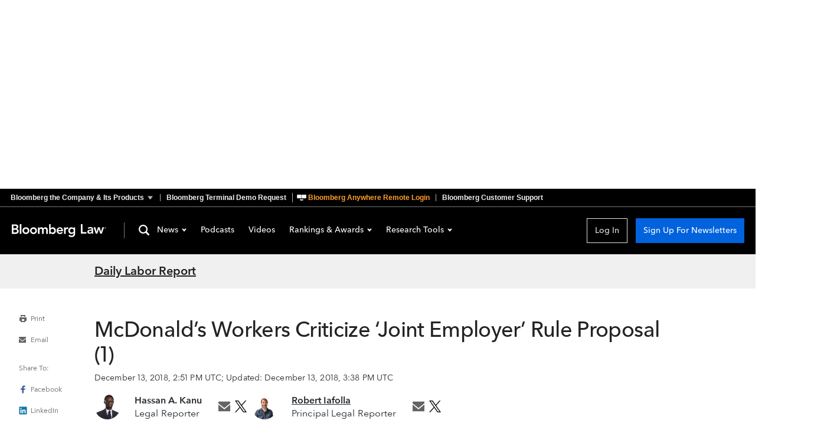

--- FILE ---
content_type: text/html
request_url: https://news.bloomberglaw.com/daily-labor-report/mcdonalds-workers-criticize-joint-employer-rule-proposal-1
body_size: 19089
content:
<!DOCTYPE html>
<html lang="en">
  <head>
      <script
        async
        src="https://news-cdn.bindg.com/indg/assets/news/scripts/google-tag-manager.js"
        nonce="gtm"
      ></script>
      <link rel="preconnect" href="https://fonts.googleapis.com">
      <link rel="preconnect" href="https://fonts.gstatic.com" crossorigin>
      <link rel="preconnect" href="https://assets.bwbx.io">
      <link rel="stylesheet" href="https://assets.bwbx.io/font-service/css/AvenirNextMForBBG:400,400i,600,600i,700,700i%7COpenSans:400,400i,600,600i,700,700i/styled-font-face.css">
      <link rel="stylesheet" href="https://fonts.googleapis.com/css2?family=Roboto+Slab:wght@400;700&display=swap">
      <link rel="icon" type="image/ico" href="/favicon.ico">

      <meta name="viewport" content="viewport-fit=cover">
      <meta charset="UTF-8">
      <meta name="mobile-web-app-capable" content="yes">
      <meta name="viewport" content="width=device-width, initial-scale=1, user-scalable=yes">
      <meta http-equiv="X-UA-Compatible" content="IE=edge">
      <meta name="twitter:dnt" content="on">
      <meta name="twitter:widgets:csp" content="on">
      <title>McDonald’s Workers Criticize ‘Joint Employer’ Rule Proposal (1)</title>
<meta data-vue-meta="1" name="robots" content="all" data-vmid="robots">
<meta data-vue-meta="1" property="og:title" content="McDonald’s Workers Criticize ‘Joint Employer’ Rule Proposal (1)">
<meta data-vue-meta="1" property="og:type" content="article">
<meta data-vue-meta="1" property="og:description" content="Thousands of low-wage workers told the federal labor board to scrap its proposal for a “joint employer” rule, saying it makes it easier for companies to dodge legal liability for violating worker rights.">
<meta data-vue-meta="1" property="og:url" content="https://news.bloomberglaw.com/daily-labor-report/mcdonalds-workers-criticize-joint-employer-rule-proposal-1">
<meta data-vue-meta="1" property="twitter:card" content="summary_large_image">
<meta data-vue-meta="1" property="twitter:site" content="@BLaw">
<meta data-vue-meta="1" property="twitter:title" content="McDonald’s Workers Criticize ‘Joint Employer’ Rule Proposal (1)">
<meta data-vue-meta="1" property="twitter:description" content="Thousands of low-wage workers told the federal labor board to scrap its proposal for a “joint employer” rule, saying it makes it easier for companies to dodge legal liability for violating worker rights.">
<meta data-vue-meta="1" name="description" content="Thousands of low-wage workers told the federal labor board to scrap its proposal for a “joint employer” rule, saying it makes it easier for companies to dodge legal liability for violating worker rights.">
<meta data-vue-meta="1" property="og:image" content="https://db0ip7zd23b50.cloudfront.net/dims4/default/fa2dbca/2147483647/crop/1019x393+1+75/resize/960x370%3E/quality/90/?url=http%3A%2F%2Fbloomberg-bna-brightspot.s3.amazonaws.com%2Fda%2F33%2F7d0fa4484bf2a32395e8ab6de765%2Fgettyimages-635119798.jpg">
<meta data-vue-meta="1" property="twitter:image" content="https://db0ip7zd23b50.cloudfront.net/dims4/default/fa2dbca/2147483647/crop/1019x393+1+75/resize/960x370%3E/quality/90/?url=http%3A%2F%2Fbloomberg-bna-brightspot.s3.amazonaws.com%2Fda%2F33%2F7d0fa4484bf2a32395e8ab6de765%2Fgettyimages-635119798.jpg">
<meta data-vue-meta="1" property="article:published_time" content="2018-12-13T14:51:11Z">
<meta data-vue-meta="1" property="article:modified_time" content="2018-12-13T15:38:41.090Z">
<link rel="stylesheet" href="https://news-cdn.bindg.com/indg/assets/news/tophat/that-v-272.css" nonce="tophat">
<link data-vue-meta="1" rel="canonical" href="https://news.bloomberglaw.com/daily-labor-report/mcdonalds-workers-criticize-joint-employer-rule-proposal-1">
<script data-vue-meta="1" src="https://news-cdn.bindg.com/indg/assets/news/scripts/sourcepoint.js" async defer onload="window.loadSourcepoint(1002316,1002317)"></script>
<script data-vue-meta="1" src="https://securepubads.g.doubleclick.net/tag/js/gpt.js" async defer></script>
<script data-vue-meta="1" src="https://static.trueanthem.com/scripts/ta.js" async defer></script>
<script src="https://news-cdn.bindg.com/indg/assets/news/tophat/that-v-272.js" async defer nonce="tophat"></script>
<script data-vue-meta="1" type="application/ld+json">{"@context":"https://schema.org","@type":"NewsArticle","headline":"McDonald’s Workers Criticize ‘Joint Employer’ Rule Proposal (1)","datePublished":"2018-12-13T14:51:11Z","dateModified":"2018-12-13T15:38:41.090Z","image":["https://db0ip7zd23b50.cloudfront.net/dims4/default/fa2dbca/2147483647/crop/1019x393+1+75/resize/960x370%3E/quality/90/?url=http%3A%2F%2Fbloomberg-bna-brightspot.s3.amazonaws.com%2Fda%2F33%2F7d0fa4484bf2a32395e8ab6de765%2Fgettyimages-635119798.jpg"],"isAccessibleForFree":true,"author":[{"@type":"Person","name":"Hassan A. Kanu","url":"hassankanu","email":"hkanu@bloomberglaw.com","jobTitle":"Legal Reporter","image":"https://db0ip7zd23b50.cloudfront.net/dims4/default/c5b16b7/2147483647/crop/0x0+0+0/resize/80x80%3E/quality/90/?url=http%3A%2F%2Fbloomberg-bna-brightspot.s3.amazonaws.com%2F4e%2F93%2Fb454c0d04528b8078cb5c844d9ed%2Fxnpwlq46-400x400.jpg"},{"@type":"Person","name":"Robert Iafolla","url":"robertiafolla","email":"riafolla@bloombergindustry.com","jobTitle":"Principal Legal Reporter","image":"https://db0ip7zd23b50.cloudfront.net/dims4/default/ce07520/2147483647/legacy_thumbnail/80x80%3E/quality/90/?url=http%3A%2F%2Fbloomberg-bna-brightspot.s3.amazonaws.com%2F56%2F86%2F01caf5194d008a73e786763f0fc3%2Fbobby-iafolla.jpg"}],"url":"https://news.bloomberglaw.com/daily-labor-report/mcdonalds-workers-criticize-joint-employer-rule-proposal-1","thumbnailUrl":"https://db0ip7zd23b50.cloudfront.net/dims4/default/fa2dbca/2147483647/crop/1019x393+1+75/resize/960x370%3E/quality/90/?url=http%3A%2F%2Fbloomberg-bna-brightspot.s3.amazonaws.com%2Fda%2F33%2F7d0fa4484bf2a32395e8ab6de765%2Fgettyimages-635119798.jpg","articleSection":"Daily Labor Report","creator":["Hassan A. Kanu","Robert Iafolla"],"keywords":["settlements","union organizing","joint employers","recruiting","franchising"]}</script>

      <link rel="modulepreload" href="/assets/Article-Bq-nXzc9.js" as="script" nonce="news" crossorigin>
<link rel="stylesheet" href="/assets/Article-C60c-wie.css" as="style" nonce="news">
<link rel="modulepreload" href="/assets/TheContent-wELm7Kre.js" as="script" nonce="news" crossorigin>
<link rel="stylesheet" href="/assets/TheContent-Dkuv9TT5.css" as="style" nonce="news">
<link rel="modulepreload" href="/assets/StandardArticle-sKJV-C4m.js" as="script" nonce="news" crossorigin>
<link rel="stylesheet" href="/assets/StandardArticle-_qGLgiU3.css" as="style" nonce="news">
<link rel="modulepreload" href="/assets/TheFooter-B4zBzraU.js" as="script" nonce="news" crossorigin>
<link rel="stylesheet" href="/assets/TheFooter-DeMqY2Bu.css" as="style" nonce="news">
    <script type="module" crossorigin src="/assets/index-DetKlMha.js"></script>
    <link rel="stylesheet" crossorigin href="/assets/index-Duw5NIEC.css">
  </head>
  <body>
    <div data-server-rendered="true" id="app" data-test="app"><div data-test="googleAds" class="HeaderAdSpot_height_1B2M2"><div class="HeaderAdSpot_ad_1B2M2 HeaderAdSpot_height_1B2M2"><div class="HeaderAdSpot_center_1B2M2"><div class="HeaderAdSpot_adWrapper_1B2M2"><div id="div-gpt-ad-1712083824261-0" class="AdSpot_adContainer_1B2M2 HeaderAdSpot_desktopAd_1B2M2"></div><div id="div-gpt-ad-1712084827875-0" class="AdSpot_adContainer_1B2M2 HeaderAdSpot_mobileAd_1B2M2"></div></div></div></div></div><div class="App_pageContent_1B2M2"><div class="wrapper-that"><div><div><div id="bb-that" data-spotlight-service="https://www.bbthat.com/api/spotlights?site=bnanews" class="custom-tophat"><nav class="bb-that"><a href="#that-jump-content--default" aria-label="Skip to content" role="button" tabindex="0" class="bb-that__skip-to-content">Skip to content</a><div class="bb-that-header bb-that--container"><a href="https://www.bloomberg.com/company/?utm_source=bloomberg-menu&utm_medium=bnanews" role="button" aria-controls="bb-that--container" aria-expanded="false" data-element="tophat-link" data-description="Bloomberg the Company & Its Products" data-label="bnanews" class="bb-that-header__link bb-that-header--sitemap-trigger"><span>Bloomberg the Company &amp; Its Products</span><span>The Company &amp; its Products</span></a><a href="https://www.bloomberg.com/professional/contact-menu/?utm_source=bloomberg-menu&utm_medium=bnanews&bbgsum=DG-WS-PROF-DEMO-bbgmenu" data-element="tophat-link" data-description="Bloomberg Terminal Demo Request" data-label="bnanews" class="bb-that-header__link">Bloomberg Terminal Demo Request</a><a href="https://bba.bloomberg.net/?utm_source=bloomberg-menu&utm_medium=bnanews" data-element="tophat-link" data-description="Bloomberg Anywhere Remote Login" data-label="bnanews" class="bb-that-header__link"><span>Bloomberg Anywhere Remote Login</span><span>Bloomberg Anywhere Login</span></a><a href="https://www.bloomberg.com/professional/support/?utm_source=bloomberg-menu&utm_medium=bnanews" data-element="tophat-link" data-description="Bloomberg Customer Support" data-label="bnanews" class="bb-that-header__link"><span>Bloomberg Customer Support</span><span>Customer Support</span></a></div><div id="bb-that--container" tabindex="-1" role="dialog" class="bb-that__sitemap bb-that--container"><ul class="bb-that__sitemap-sections bb-that--visible-md bb-that--visible-lg"><li class="bb-that__col bb-that__col--md"><section class="bb-that-category"><h3 id="that-list--bloomberg--1" class="bb-that-category__title"> Bloomberg </h3><div class="bb-that-category__content"><p class="bb-that-category__text"> Connecting decision makers to a dynamic network of information, people and ideas, Bloomberg quickly and accurately delivers business and financial information, news and insight around the world </p></div></section> <section class="bb-that-category"><h3 id="that-list--for_customers--2" class="bb-that-category__title"> For Customers </h3><ul aria-labelledby="that-list--for_customers--2" class="bb-that-category__content"><li class="bb-that-category__item"><a href="https://bba.bloomberg.net/?utm_source=bloomberg-menu&utm_medium=bnanews" data-element="tophat-link" data-description="Bloomberg Anywhere Remote Login" data-label="bnanews" tabindex="0" class="bb-that-category__link">Bloomberg Anywhere Remote Login</a></li><li class="bb-that-category__item"><a href="https://www.bloomberg.com/professional/support/customer-support/software-updates/?utm_source=bloomberg-menu&utm_medium=bnanews" data-element="tophat-link" data-description="Software Updates" data-label="bnanews" tabindex="0" class="bb-that-category__link">Software Updates</a></li><li class="bb-that-category__item"><a href="https://service.bloomberg.com/portal/sessions/new?utm_source=bloomberg-menu&utm_medium=bnanews" data-element="tophat-link" data-description="Manage Products and Account Information" data-label="bnanews" tabindex="0" class="bb-that-category__link">Manage Products and Account Information</a></li></ul></section> <section class="bb-that-category"><h3 id="that-list--support--3" class="bb-that-category__title"> Support </h3><div class="bb-that-category__content"><p class="bb-that-category__text"><span>Americas</span>+1 212 318 2000 </p><p class="bb-that-category__text"><span>EMEA</span>+44 20 7330 7500 </p><p class="bb-that-category__text"><span>Asia Pacific</span>+65 6212 1000 </p></div></section></li><li class="bb-that__col bb-that__col--md"><section class="bb-that-category"><h3 id="that-list--company--4" class="bb-that-category__title"> Company </h3><ul aria-labelledby="that-list--company--4" class="bb-that-category__content"><li class="bb-that-category__item"><a href="https://www.bloomberg.com/company/?utm_source=bloomberg-menu&utm_medium=bnanews" data-element="tophat-link" data-description="About" data-label="bnanews" tabindex="0" class="bb-that-category__link">About</a></li><li class="bb-that-category__item"><a href="https://www.bloomberg.com/company/what-we-do/?utm_source=bloomberg-menu&utm_medium=bnanews" data-element="tophat-link" data-description="Careers" data-label="bnanews" tabindex="0" class="bb-that-category__link">Careers</a></li><li class="bb-that-category__item"><a href="https://www.bloomberg.com/company/diversity-inclusion/?utm_source=bloomberg-menu&utm_medium=bnanews" data-element="tophat-link" data-description="Diversity and Inclusion" data-label="bnanews" tabindex="0" class="bb-that-category__link">Diversity and Inclusion</a></li><li class="bb-that-category__item"><a href="https://www.bloomberg.com/company/values/tech-at-bloomberg/?utm_source=bloomberg-menu&utm_medium=bnanews" data-element="tophat-link" data-description="Tech At Bloomberg" data-label="bnanews" tabindex="0" class="bb-that-category__link">Tech At Bloomberg</a></li><li class="bb-that-category__item"><a href="https://www.bloomberg.com/company/philanthropy/?utm_source=bloomberg-menu&utm_medium=bnanews" data-element="tophat-link" data-description="Philanthropy" data-label="bnanews" tabindex="0" class="bb-that-category__link">Philanthropy</a></li><li class="bb-that-category__item"><a href="https://www.bloomberg.com/company/sustainability/?utm_source=bloomberg-menu&utm_medium=bnanews" data-element="tophat-link" data-description="Sustainability" data-label="bnanews" tabindex="0" class="bb-that-category__link">Sustainability</a></li><li class="bb-that-category__item"><a href="https://www.bloomberg.com/london/?utm_source=bloomberg-menu&utm_medium=bnanews" data-element="tophat-link" data-description="Bloomberg London" data-label="bnanews" tabindex="0" class="bb-that-category__link">Bloomberg London</a></li><li class="bb-that-category__item"><a href="https://www.bloomberg.com/company/values/tech-at-bloomberg/bloomberg-beta/?utm_source=bloomberg-menu&utm_medium=bnanews" data-element="tophat-link" data-description="Bloomberg Beta" data-label="bnanews" tabindex="0" class="bb-that-category__link">Bloomberg Beta</a></li></ul></section> <section class="bb-that-category"><h3 id="that-list--communications--5" class="bb-that-category__title"> Communications </h3><ul aria-labelledby="that-list--communications--5" class="bb-that-category__content"><li class="bb-that-category__item"><a href="https://www.bloomberg.com/company/announcements/?utm_source=bloomberg-menu&utm_medium=bnanews" data-element="tophat-link" data-description="Press Announcements" data-label="bnanews" tabindex="0" class="bb-that-category__link">Press Announcements</a></li><li class="bb-that-category__item"><a href="https://www.bloomberg.com/company/press-contacts/?utm_source=bloomberg-menu&utm_medium=bnanews" data-element="tophat-link" data-description="Press Contacts" data-label="bnanews" tabindex="0" class="bb-that-category__link">Press Contacts</a></li></ul></section> <section class="bb-that-category"><h3 id="that-list--follow--6" class="bb-that-category__title"> Follow </h3><ul aria-labelledby="that-list--follow--6" class="bb-that-category__content"><li class="bb-that-category__item"><a href="https://www.facebook.com/Bloomberglp" data-element="tophat-link" data-description="Facebook" data-label="bnanews" target="_blank" rel="noopener" tabindex="0" class="bb-that-category__social-link bb-that--icon-facebook">Facebook</a></li><li class="bb-that-category__item"><a href="https://www.instagram.com/bloomberg/" data-element="tophat-link" data-description="Instagram" data-label="bnanews" target="_blank" rel="noopener" tabindex="0" class="bb-that-category__social-link bb-that--icon-instagram">Instagram</a></li><li class="bb-that-category__item"><a href="https://www.linkedin.com/company/2494" data-element="tophat-link" data-description="LinkedIn" data-label="bnanews" target="_blank" rel="noopener" tabindex="0" class="bb-that-category__social-link bb-that--icon-linkedin">LinkedIn</a></li><li class="bb-that-category__item"><a href="https://twitter.com/bloomberg" data-element="tophat-link" data-description="Twitter" data-label="bnanews" target="_blank" rel="noopener" tabindex="0" class="bb-that-category__social-link bb-that--icon-twitter">Twitter</a></li><li class="bb-that-category__item"><a href="https://www.youtube.com/@bloomberglp" data-element="tophat-link" data-description="YouTube" data-label="bnanews" target="_blank" rel="noopener" tabindex="0" class="bb-that-category__social-link bb-that--icon-youtube">YouTube</a></li></ul></section></li><li class="bb-that__col bb-that__col--md"><section class="bb-that-category"><h3 id="that-list--products--7" class="bb-that-category__title"> Products </h3><ul aria-labelledby="that-list--products--7" class="bb-that-category__content"><li class="bb-that-category__item"><a href="https://www.bloomberg.com/professional/products/bloomberg-terminal/?utm_source=bloomberg-menu&utm_medium=bnanews" data-element="tophat-link" data-description="Bloomberg Terminal" data-label="bnanews" tabindex="0" class="bb-that-category__link">Bloomberg Terminal</a></li><li class="bb-that-category__item"><a href="https://www.bloomberg.com/professional/products/data/?utm_source=bloomberg-menu&utm_medium=bnanews" data-element="tophat-link" data-description="Data" data-label="bnanews" tabindex="0" class="bb-that-category__link">Data</a></li><li class="bb-that-category__item"><a href="https://www.bloomberg.com/professional/products/trading/?utm_source=bloomberg-menu&utm_medium=bnanews" data-element="tophat-link" data-description="Trading" data-label="bnanews" tabindex="0" class="bb-that-category__link">Trading</a></li><li class="bb-that-category__item"><a href="https://www.bloomberg.com/professional/products/risk/?utm_source=bloomberg-menu&utm_medium=bnanews" data-element="tophat-link" data-description="Risk" data-label="bnanews" tabindex="0" class="bb-that-category__link">Risk</a></li><li class="bb-that-category__item"><a href="https://www.bloomberg.com/professional/products/compliance/?utm_source=bloomberg-menu&utm_medium=bnanews" data-element="tophat-link" data-description="Compliance" data-label="bnanews" tabindex="0" class="bb-that-category__link">Compliance</a></li><li class="bb-that-category__item"><a href="https://www.bloomberg.com/professional/products/indices/?utm_source=bloomberg-menu&utm_medium=bnanews" data-element="tophat-link" data-description="Indices" data-label="bnanews" tabindex="0" class="bb-that-category__link">Indices</a></li></ul></section> <section class="bb-that-category"><h3 id="that-list--industry_products--8" class="bb-that-category__title"> Industry Products </h3><ul aria-labelledby="that-list--industry_products--8" class="bb-that-category__content"><li class="bb-that-category__item"><a href="https://pro.bloomberglaw.com/?utm_source=bloomberg-menu&utm_medium=bnanews" data-element="tophat-link" data-description="Bloomberg Law" data-label="bnanews" tabindex="0" class="bb-that-category__link">Bloomberg Law</a></li><li class="bb-that-category__item"><a href="https://pro.bloombergtax.com/?utm_source=bloomberg-menu&utm_medium=bnanews" data-element="tophat-link" data-description="Bloomberg Tax" data-label="bnanews" tabindex="0" class="bb-that-category__link">Bloomberg Tax</a></li><li class="bb-that-category__item"><a href="https://about.bgov.com/?utm_source=bloomberg-menu&utm_medium=bnanews" data-element="tophat-link" data-description="Bloomberg Government" data-label="bnanews" tabindex="0" class="bb-that-category__link">Bloomberg Government</a></li><li class="bb-that-category__item"><a href="https://about.bnef.com/?utm_source=bloomberg-menu&utm_medium=bnanews" data-element="tophat-link" data-description="BloombergNEF" data-label="bnanews" tabindex="0" class="bb-that-category__link">BloombergNEF</a></li></ul></section></li><li class="bb-that__col bb-that__col--md"><section class="bb-that-category"><h3 id="that-list--media--9" class="bb-that-category__title"> Media </h3><ul aria-labelledby="that-list--media--9" class="bb-that-category__content"><li class="bb-that-category__item"><a href="https://www.bloomberg.com/markets/?utm_source=bloomberg-menu&utm_medium=bnanews" data-element="tophat-link" data-description="Bloomberg Markets" data-label="bnanews" tabindex="0" class="bb-that-category__link">Bloomberg Markets</a></li><li class="bb-that-category__item"><a href="https://www.bloomberg.com/technology/?utm_source=bloomberg-menu&utm_medium=bnanews" data-element="tophat-link" data-description="Bloomberg Technology" data-label="bnanews" tabindex="0" class="bb-that-category__link">Bloomberg Technology</a></li><li class="bb-that-category__item"><a href="https://www.bloomberg.com/pursuits/?utm_source=bloomberg-menu&utm_medium=bnanews" data-element="tophat-link" data-description="Bloomberg Pursuits" data-label="bnanews" tabindex="0" class="bb-that-category__link">Bloomberg Pursuits</a></li><li class="bb-that-category__item"><a href="https://www.bloomberg.com/politics/?utm_source=bloomberg-menu&utm_medium=bnanews" data-element="tophat-link" data-description="Bloomberg Politics" data-label="bnanews" tabindex="0" class="bb-that-category__link">Bloomberg Politics</a></li><li class="bb-that-category__item"><a href="https://www.bloomberg.com/opinion/?utm_source=bloomberg-menu&utm_medium=bnanews" data-element="tophat-link" data-description="Bloomberg Opinion" data-label="bnanews" tabindex="0" class="bb-that-category__link">Bloomberg Opinion</a></li><li class="bb-that-category__item"><a href="https://www.bloomberg.com/businessweek/?utm_source=bloomberg-menu&utm_medium=bnanews" data-element="tophat-link" data-description="Bloomberg Businessweek" data-label="bnanews" tabindex="0" class="bb-that-category__link">Bloomberg Businessweek</a></li><li class="bb-that-category__item"><a href="https://www.bloomberglive.com/?utm_source=bloomberg-menu&utm_medium=bnanews" data-element="tophat-link" data-description="Bloomberg Live Conferences" data-label="bnanews" tabindex="0" class="bb-that-category__link">Bloomberg Live Conferences</a></li><li class="bb-that-category__item"><a href="https://www.bloombergradio.com/?utm_source=bloomberg-menu&utm_medium=bnanews" data-element="tophat-link" data-description="Bloomberg Radio" data-label="bnanews" tabindex="0" class="bb-that-category__link">Bloomberg Radio</a></li><li class="bb-that-category__item"><a href="https://www.bloomberg.com/live?utm_source=bloomberg-menu&utm_medium=bnanews" data-element="tophat-link" data-description="Bloomberg Television" data-label="bnanews" tabindex="0" class="bb-that-category__link">Bloomberg Television</a></li><li class="bb-that-category__item"><a href="https://www.bloomberg.com/company/news-bureaus/?utm_source=bloomberg-menu&utm_medium=bnanews" data-element="tophat-link" data-description="News Bureaus" data-label="bnanews" tabindex="0" class="bb-that-category__link">News Bureaus</a></li></ul></section> <section class="bb-that-category"><h3 id="that-list--media_services--10" class="bb-that-category__title"> Media Services </h3><ul aria-labelledby="that-list--media_services--10" class="bb-that-category__content"><li class="bb-that-category__item"><a href="https://www.bloomberg.com/distribution?utm_source=bloomberg-menu&utm_medium=bnanews" data-element="tophat-link" data-description="Bloomberg Media Distribution" data-label="bnanews" tabindex="0" class="bb-that-category__link">Bloomberg Media Distribution</a></li><li class="bb-that-category__item"><a href="https://www.bloombergmedia.com/?utm_source=bloomberg-menu&utm_medium=bnanews" data-element="tophat-link" data-description="Advertising" data-label="bnanews" tabindex="0" class="bb-that-category__link">Advertising</a></li></ul></section></li></ul><ul class="bb-that__sitemap-sections bb-that--visible-sm"><li class="bb-that__col bb-that__col--sm"><section class="bb-that-category"><h3 id="that-list--company--11" class="bb-that-category__title"> Company </h3><ul aria-labelledby="that-list--company--11" class="bb-that-category__content"><li class="bb-that-category__item"><a href="https://www.bloomberg.com/company/?utm_source=bloomberg-menu&utm_medium=bnanews" data-element="tophat-link" data-description="About" data-label="bnanews" tabindex="0" class="bb-that-category__link">About</a></li><li class="bb-that-category__item"><a href="https://www.bloomberg.com/company/what-we-do/?utm_source=bloomberg-menu&utm_medium=bnanews" data-element="tophat-link" data-description="Careers" data-label="bnanews" tabindex="0" class="bb-that-category__link">Careers</a></li><li class="bb-that-category__item"><a href="https://www.bloomberg.com/company/diversity-inclusion/?utm_source=bloomberg-menu&utm_medium=bnanews" data-element="tophat-link" data-description="Diversity and Inclusion" data-label="bnanews" tabindex="0" class="bb-that-category__link">Diversity and Inclusion</a></li><li class="bb-that-category__item"><a href="https://www.bloomberg.com/company/values/tech-at-bloomberg/?utm_source=bloomberg-menu&utm_medium=bnanews" data-element="tophat-link" data-description="Tech At Bloomberg" data-label="bnanews" tabindex="0" class="bb-that-category__link">Tech At Bloomberg</a></li><li class="bb-that-category__item"><a href="https://www.bloomberg.com/company/philanthropy/?utm_source=bloomberg-menu&utm_medium=bnanews" data-element="tophat-link" data-description="Philanthropy" data-label="bnanews" tabindex="0" class="bb-that-category__link">Philanthropy</a></li><li class="bb-that-category__item"><a href="https://www.bloomberg.com/company/sustainability/?utm_source=bloomberg-menu&utm_medium=bnanews" data-element="tophat-link" data-description="Sustainability" data-label="bnanews" tabindex="0" class="bb-that-category__link">Sustainability</a></li><li class="bb-that-category__item"><a href="https://www.bloomberg.com/london/?utm_source=bloomberg-menu&utm_medium=bnanews" data-element="tophat-link" data-description="Bloomberg London" data-label="bnanews" tabindex="0" class="bb-that-category__link">Bloomberg London</a></li><li class="bb-that-category__item"><a href="https://www.bloomberg.com/company/values/tech-at-bloomberg/bloomberg-beta/?utm_source=bloomberg-menu&utm_medium=bnanews" data-element="tophat-link" data-description="Bloomberg Beta" data-label="bnanews" tabindex="0" class="bb-that-category__link">Bloomberg Beta</a></li></ul></section> <section class="bb-that-category"><h3 id="that-list--communications--12" class="bb-that-category__title"> Communications </h3><ul aria-labelledby="that-list--communications--12" class="bb-that-category__content"><li class="bb-that-category__item"><a href="https://www.bloomberg.com/company/announcements/?utm_source=bloomberg-menu&utm_medium=bnanews" data-element="tophat-link" data-description="Press Announcements" data-label="bnanews" tabindex="0" class="bb-that-category__link">Press Announcements</a></li><li class="bb-that-category__item"><a href="https://www.bloomberg.com/company/press-contacts/?utm_source=bloomberg-menu&utm_medium=bnanews" data-element="tophat-link" data-description="Press Contacts" data-label="bnanews" tabindex="0" class="bb-that-category__link">Press Contacts</a></li></ul></section> <section class="bb-that-category"><h3 id="that-list--follow--13" class="bb-that-category__title"> Follow </h3><ul aria-labelledby="that-list--follow--13" class="bb-that-category__content"><li class="bb-that-category__item"><a href="https://www.facebook.com/Bloomberglp" data-element="tophat-link" data-description="Facebook" data-label="bnanews" target="_blank" rel="noopener" tabindex="0" class="bb-that-category__social-link bb-that--icon-facebook">Facebook</a></li><li class="bb-that-category__item"><a href="https://www.instagram.com/bloomberg/" data-element="tophat-link" data-description="Instagram" data-label="bnanews" target="_blank" rel="noopener" tabindex="0" class="bb-that-category__social-link bb-that--icon-instagram">Instagram</a></li><li class="bb-that-category__item"><a href="https://www.linkedin.com/company/2494" data-element="tophat-link" data-description="LinkedIn" data-label="bnanews" target="_blank" rel="noopener" tabindex="0" class="bb-that-category__social-link bb-that--icon-linkedin">LinkedIn</a></li><li class="bb-that-category__item"><a href="https://twitter.com/bloomberg" data-element="tophat-link" data-description="Twitter" data-label="bnanews" target="_blank" rel="noopener" tabindex="0" class="bb-that-category__social-link bb-that--icon-twitter">Twitter</a></li><li class="bb-that-category__item"><a href="https://www.youtube.com/@bloomberglp" data-element="tophat-link" data-description="YouTube" data-label="bnanews" target="_blank" rel="noopener" tabindex="0" class="bb-that-category__social-link bb-that--icon-youtube">YouTube</a></li></ul></section></li><li class="bb-that__col bb-that__col--sm"><section class="bb-that-category"><h3 id="that-list--products--14" class="bb-that-category__title"> Products </h3><ul aria-labelledby="that-list--products--14" class="bb-that-category__content"><li class="bb-that-category__item"><a href="https://www.bloomberg.com/professional/products/bloomberg-terminal/?utm_source=bloomberg-menu&utm_medium=bnanews" data-element="tophat-link" data-description="Bloomberg Terminal" data-label="bnanews" tabindex="0" class="bb-that-category__link">Bloomberg Terminal</a></li><li class="bb-that-category__item"><a href="https://www.bloomberg.com/professional/products/data/?utm_source=bloomberg-menu&utm_medium=bnanews" data-element="tophat-link" data-description="Data" data-label="bnanews" tabindex="0" class="bb-that-category__link">Data</a></li><li class="bb-that-category__item"><a href="https://www.bloomberg.com/professional/products/trading/?utm_source=bloomberg-menu&utm_medium=bnanews" data-element="tophat-link" data-description="Trading" data-label="bnanews" tabindex="0" class="bb-that-category__link">Trading</a></li><li class="bb-that-category__item"><a href="https://www.bloomberg.com/professional/products/risk/?utm_source=bloomberg-menu&utm_medium=bnanews" data-element="tophat-link" data-description="Risk" data-label="bnanews" tabindex="0" class="bb-that-category__link">Risk</a></li><li class="bb-that-category__item"><a href="https://www.bloomberg.com/professional/products/compliance/?utm_source=bloomberg-menu&utm_medium=bnanews" data-element="tophat-link" data-description="Compliance" data-label="bnanews" tabindex="0" class="bb-that-category__link">Compliance</a></li><li class="bb-that-category__item"><a href="https://www.bloomberg.com/professional/products/indices/?utm_source=bloomberg-menu&utm_medium=bnanews" data-element="tophat-link" data-description="Indices" data-label="bnanews" tabindex="0" class="bb-that-category__link">Indices</a></li></ul></section> <section class="bb-that-category"><h3 id="that-list--industry_products--15" class="bb-that-category__title"> Industry Products </h3><ul aria-labelledby="that-list--industry_products--15" class="bb-that-category__content"><li class="bb-that-category__item"><a href="https://pro.bloomberglaw.com/?utm_source=bloomberg-menu&utm_medium=bnanews" data-element="tophat-link" data-description="Bloomberg Law" data-label="bnanews" tabindex="0" class="bb-that-category__link">Bloomberg Law</a></li><li class="bb-that-category__item"><a href="https://pro.bloombergtax.com/?utm_source=bloomberg-menu&utm_medium=bnanews" data-element="tophat-link" data-description="Bloomberg Tax" data-label="bnanews" tabindex="0" class="bb-that-category__link">Bloomberg Tax</a></li><li class="bb-that-category__item"><a href="https://about.bgov.com/?utm_source=bloomberg-menu&utm_medium=bnanews" data-element="tophat-link" data-description="Bloomberg Government" data-label="bnanews" tabindex="0" class="bb-that-category__link">Bloomberg Government</a></li><li class="bb-that-category__item"><a href="https://pro.bloombergenvironment.com/?utm_source=bloomberg-menu&utm_medium=bnanews" data-element="tophat-link" data-description="Bloomberg Environment" data-label="bnanews" tabindex="0" class="bb-that-category__link">Bloomberg Environment</a></li><li class="bb-that-category__item"><a href="https://about.bnef.com/?utm_source=bloomberg-menu&utm_medium=bnanews" data-element="tophat-link" data-description="BloombergNEF" data-label="bnanews" tabindex="0" class="bb-that-category__link">BloombergNEF</a></li></ul></section></li><li class="bb-that__col bb-that__col--sm"><section class="bb-that-category"><h3 id="that-list--media--16" class="bb-that-category__title"> Media </h3><ul aria-labelledby="that-list--media--16" class="bb-that-category__content"><li class="bb-that-category__item"><a href="https://www.bloomberg.com/markets/?utm_source=bloomberg-menu&utm_medium=bnanews" data-element="tophat-link" data-description="Bloomberg Markets" data-label="bnanews" tabindex="0" class="bb-that-category__link">Bloomberg Markets</a></li><li class="bb-that-category__item"><a href="https://www.bloomberg.com/technology/?utm_source=bloomberg-menu&utm_medium=bnanews" data-element="tophat-link" data-description="Bloomberg[br] Technology" data-label="bnanews" tabindex="0" class="bb-that-category__link">Bloomberg<br> Technology</a></li><li class="bb-that-category__item"><a href="https://www.bloomberg.com/pursuits/?utm_source=bloomberg-menu&utm_medium=bnanews" data-element="tophat-link" data-description="Bloomberg Pursuits" data-label="bnanews" tabindex="0" class="bb-that-category__link">Bloomberg Pursuits</a></li><li class="bb-that-category__item"><a href="https://www.bloomberg.com/politics/?utm_source=bloomberg-menu&utm_medium=bnanews" data-element="tophat-link" data-description="Bloomberg Politics" data-label="bnanews" tabindex="0" class="bb-that-category__link">Bloomberg Politics</a></li><li class="bb-that-category__item"><a href="https://www.bloomberg.com/opinion/?utm_source=bloomberg-menu&utm_medium=bnanews" data-element="tophat-link" data-description="Bloomberg Opinion" data-label="bnanews" tabindex="0" class="bb-that-category__link">Bloomberg Opinion</a></li><li class="bb-that-category__item"><a href="https://www.bloomberg.com/businessweek/?utm_source=bloomberg-menu&utm_medium=bnanews" data-element="tophat-link" data-description="Bloomberg[br] Businessweek" data-label="bnanews" tabindex="0" class="bb-that-category__link">Bloomberg<br> Businessweek</a></li><li class="bb-that-category__item"><a href="https://www.bloomberglive.com/?utm_source=bloomberg-menu&utm_medium=bnanews" data-element="tophat-link" data-description="Bloomberg Live Conferences" data-label="bnanews" tabindex="0" class="bb-that-category__link">Bloomberg Live Conferences</a></li><li class="bb-that-category__item"><a href="https://www.bloombergradio.com/?utm_source=bloomberg-menu&utm_medium=bnanews" data-element="tophat-link" data-description="Bloomberg Radio" data-label="bnanews" tabindex="0" class="bb-that-category__link">Bloomberg Radio</a></li><li class="bb-that-category__item"><a href="https://www.bloomberg.com/live?utm_source=bloomberg-menu&utm_medium=bnanews" data-element="tophat-link" data-description="Bloomberg Television" data-label="bnanews" tabindex="0" class="bb-that-category__link">Bloomberg Television</a></li><li class="bb-that-category__item"><a href="https://www.bloomberg.com/company/news-bureaus/?utm_source=bloomberg-menu&utm_medium=bnanews" data-element="tophat-link" data-description="News Bureaus" data-label="bnanews" tabindex="0" class="bb-that-category__link">News Bureaus</a></li></ul></section> <section class="bb-that-category"><h3 id="that-list--media_services--17" class="bb-that-category__title"> Media Services </h3><ul aria-labelledby="that-list--media_services--17" class="bb-that-category__content"><li class="bb-that-category__item"><a href="https://www.bloomberg.com/distribution?utm_source=bloomberg-menu&utm_medium=bnanews" data-element="tophat-link" data-description="Bloomberg Media Distribution" data-label="bnanews" tabindex="0" class="bb-that-category__link">Bloomberg Media Distribution</a></li><li class="bb-that-category__item"><a href="https://www.bloombergmedia.com/?utm_source=bloomberg-menu&utm_medium=bnanews" data-element="tophat-link" data-description="Advertising" data-label="bnanews" tabindex="0" class="bb-that-category__link">Advertising</a></li></ul></section></li><li class="bb-that__col bb-that__col--sm"><section class="bb-that-category"><h3 id="that-list--bloomberg--18" class="bb-that-category__title"> Bloomberg </h3><div class="bb-that-category__content"><p class="bb-that-category__text"> Connecting decision makers to a dynamic network of information, people and ideas, Bloomberg quickly and accurately delivers business and financial information, news and insight around the world </p></div></section> <section class="bb-that-category"><h3 id="that-list--for_customers--19" class="bb-that-category__title"> For Customers </h3><ul aria-labelledby="that-list--for_customers--19" class="bb-that-category__content"><li class="bb-that-category__item"><a href="https://bba.bloomberg.net/?utm_source=bloomberg-menu&utm_medium=bnanews" data-element="tophat-link" data-description="Bloomberg Anywhere Remote Login" data-label="bnanews" tabindex="0" class="bb-that-category__link">Bloomberg Anywhere Remote Login</a></li><li class="bb-that-category__item"><a href="https://www.bloomberg.com/professional/support/customer-support/software-updates/?utm_source=bloomberg-menu&utm_medium=bnanews" data-element="tophat-link" data-description="Software Updates" data-label="bnanews" tabindex="0" class="bb-that-category__link">Software Updates</a></li><li class="bb-that-category__item"><a href="https://service.bloomberg.com/portal/sessions/new?utm_source=bloomberg-menu&utm_medium=bnanews" data-element="tophat-link" data-description="Manage Contracts and Orders" data-label="bnanews" tabindex="0" class="bb-that-category__link">Manage Contracts and Orders</a></li></ul></section> <section class="bb-that-category"><h3 id="that-list--support--20" class="bb-that-category__title"> Support </h3><div class="bb-that-category__content"><p class="bb-that-category__text"><span>Americas</span>+1 212 318 2000 </p><p class="bb-that-category__text"><span>EMEA</span>+44 20 7330 7500 </p><p class="bb-that-category__text"><span>Asia Pacific</span>+65 6212 1000 </p></div></section></li></ul><button aria-label="Close" tabindex="0" class="bb-that__close"></button></div></nav></div></div></div></div><!----><div><!----></div><div data-test="header" class="SiteHeader_container_1B2M2 SiteHeader_noBottomMargin_1B2M2"><header class="SiteHeader_header_1B2M2"><div class="SiteHeader_tools_1B2M2"><button data-test="search-button" class="SiteHeader_button_1B2M2 SiteHeader_search_1B2M2 SiteHeader_tabletPlus_1B2M2"><img title="Search" src="https://news-cdn.bindg.com/indg/assets/icons/icon-search-white.svg"></button><button data-test="mobile-hamburger-menu-button" class="SiteHeader_button_1B2M2 SiteHeader_mobileHamburgerMenu_1B2M2 SiteHeader_mobile_1B2M2"><img title="Open Menu" src="https://news-cdn.bindg.com/indg/assets/icons/icon-hamburger-menu-white.svg"></button><button id="hamburger-news-button" data-test="tablet-hamburger-menu-button" class="SiteHeader_button_1B2M2 SiteHeader_tablet_1B2M2 SiteHeader_tabletHamburgerButton_1B2M2"><img title="Open Menu" src="https://news-cdn.bindg.com/indg/assets/icons/icon-hamburger-menu-white.svg"></button><nav class="SiteHeader_menu_1B2M2 SiteHeader_desktop_1B2M2"><button id="news-button" data-test="desktop-news-button" class="SiteHeader_button_1B2M2"> News <img src="https://news-cdn.bindg.com/indg/assets/icons/icon-chevron-down-white.svg" class="SiteHeader_chevron_1B2M2"></button><a href="/podcasts" data-test="desktop-podcasts-button" class="SiteHeader_button_1B2M2"> Podcasts </a><a href="/videos/" data-test="desktop-videos-button" class="SiteHeader_button_1B2M2"> Videos </a><button id="rsa-button" data-test="desktop-rankings-awards-button" class="SiteHeader_button_1B2M2"><nav class="SiteHeader_buttonMenu_1B2M2"><div data-test="desktop-microsite-menu" title="Rankings &amp; Awards" class="MenuFlyout_container_1B2M2 DesktopMicrositeMenu_menu_1B2M2" style="display:none;"><nav><ul data-test="desktop-microsite-child-links"><li class="DesktopMicrositeMenu_item_1B2M2"><a href="/rankings-awards" data-test="desktop-microsite-home-link"> Home </a></li><li class="DesktopMicrositeMenu_item_1B2M2"><a href="/rankings-awards/theyve-got-next-the-40-under-40" data-test="desktop-microsite-child-link"> They've Got Next: The 40 Under 40 </a></li><li class="DesktopMicrositeMenu_item_1B2M2"><a href="/rankings-awards/leading-law-firms" data-test="desktop-microsite-child-link"> Leading Law Firms Survey </a></li><li class="DesktopMicrositeMenu_item_1B2M2"><a href="/rankings-awards/pro-bono-innovators" data-test="desktop-microsite-child-link"> Pro Bono Innovators </a></li><li class="DesktopMicrositeMenu_item_1B2M2"><a href="/rankings-awards/unrivaled" data-test="desktop-microsite-child-link"> Unrivaled </a></li><li class="DesktopMicrositeMenu_item_1B2M2"><a href="/rankings-awards/law-school-innovation-program" data-test="desktop-microsite-child-link"> Law School Innovation Program </a></li><li class="DesktopMicrositeMenu_item_1B2M2"><a href="/rankings-awards/league-tables" data-test="desktop-microsite-child-link"> League Tables </a></li><li class="DesktopMicrositeMenu_item_1B2M2"><a href="/rankings-awards/surveys" data-test="desktop-microsite-child-link"> Bloomberg Law Reports®: Surveys </a></li><li class="DesktopMicrositeMenu_item_1B2M2"><a href="/rankings-awards/data-driven-departments" data-test="desktop-microsite-child-link"> Data-Driven Departments </a></li></ul></nav></div></nav><span>Rankings &amp; Awards</span><img src="https://news-cdn.bindg.com/indg/assets/icons/icon-chevron-down-white.svg" class="SiteHeader_chevron_1B2M2"></button><div><button id="research-tools-button" data-test="desktop-research-tools-button" class="SiteHeader_button_1B2M2"><nav class="SiteHeader_buttonMenu_1B2M2"><div data-test="desktop-research-tools-menu" class="MenuFlyout_container_1B2M2 DesktopResearchToolsMenu_menu_1B2M2" style="display:none;"><nav><ul data-test="desktop-research-tools"><li class="DesktopResearchToolsMenu_item_1B2M2"><a href="https://pro.bloomberglaw.com/brief-analyzer/?utm_medium=referral&amp;utm_source=n2-menu" target="_blank" data-test="desktop-research-tools-item">Brief Analyzer </a></li><li class="DesktopResearchToolsMenu_item_1B2M2"><a href="https://pro.bloomberglaw.com/draft-analyzer/?utm_medium=referral&amp;utm_source=n2-menu" target="_blank" data-test="desktop-research-tools-item">Draft Analyzer </a></li><li class="DesktopResearchToolsMenu_item_1B2M2"><a href="https://pro.bloomberglaw.com/court-dockets-search/?utm_medium=referral&amp;utm_source=n2-menu" target="_blank" data-test="desktop-research-tools-item">Dockets </a></li><li class="DesktopResearchToolsMenu_item_1B2M2"><a href="https://pro.bloomberglaw.com/the-complete-legal-research-resource/?utm_medium=referral&amp;utm_source=n2-menu" target="_blank" data-test="desktop-research-tools-item">Practical Guidance </a></li><li class="DesktopResearchToolsMenu_item_1B2M2"><a href="https://pro.bloomberglaw.com/how-to-win-more-cases/?utm_medium=referral&amp;utm_source=n2-menu" target="_blank" data-test="desktop-research-tools-item">Points of Law </a></li></ul></nav></div></nav><span>Research Tools</span><img src="https://news-cdn.bindg.com/indg/assets/icons/icon-chevron-down-white.svg" class="SiteHeader_chevron_1B2M2"></button></div></nav></div><div class="SiteHeader_logo_1B2M2"><a href="/" data-test="header-logo-link" class="router-link-active"><img data-test="header-logo" height="24" src="https://news-cdn.bindg.com/indg/assets/news/images/logo-law-inline-white.svg" alt="Bloomberg Law" class="WordMark_logo_1B2M2"></a></div><div class="SiteHeader_userButtons_1B2M2"><div data-test="login-button"><button data-theme="crescent" data-color-scheme="dark" type="button" class="ActionButton_button_1B2M2 ActionButton_secondary_1B2M2 SiteHeader_login_1B2M2"> Log In </button></div><!----><!----><div class="SiteHeader_tabletPlus_1B2M2"><button data-theme="crescent" data-color-scheme="dark" type="button" aria-haspopup="true" aria-owns="newsletter-signup" data-test="desktop-newsletter-signup-button" class="ActionButton_button_1B2M2 ActionButton_primary_1B2M2 NewsletterSignupButton_button_1B2M2"> Sign Up For Newsletters </button></div></div></header><nav class="SiteHeader_flyOutParent_1B2M2"><div data-test="desktop-news-menu" class="MenuFlyout_container_1B2M2 DesktopNewsMenu_menu_1B2M2" style="display:none;"><div><div class="DesktopNewsMenu_heading_1B2M2"> Bloomberg Law </div><ul data-test="desktop-blaw-news" class="DesktopNewsMenu_blaw_1B2M2" style="grid-template-rows:repeat(15, auto);"><li class="DesktopNewsMenu_item_1B2M2"><a href="/antitrust/" data-test="desktop-news-item"> Antitrust </a></li><li class="DesktopNewsMenu_item_1B2M2"><a href="/artificial-intelligence/" data-test="desktop-news-item"> Artificial Intelligence </a></li><li class="DesktopNewsMenu_item_1B2M2"><a href="/banking-law/" data-test="desktop-news-item"> Banking </a></li><li class="DesktopNewsMenu_item_1B2M2"><a href="/bankruptcy-law/" data-test="desktop-news-item"> Bankruptcy </a></li><li class="DesktopNewsMenu_item_1B2M2"><a href="/before-the-bar/" data-test="desktop-news-item"> Before the Bar </a></li><li class="DesktopNewsMenu_item_1B2M2"><a href="/employee-benefits/" data-test="desktop-news-item"> Benefits &amp; Executive Compensation </a></li><li class="DesktopNewsMenu_item_1B2M2"><a href="/bloomberg-law-analysis/" data-test="desktop-news-item"> Bloomberg Law Analysis </a></li><li class="DesktopNewsMenu_item_1B2M2"><a href="/business-and-practice/" data-test="desktop-news-item"> Business &amp; Practice </a></li><li class="DesktopNewsMenu_item_1B2M2"><a href="/california-brief/" data-test="desktop-news-item"> California Brief </a></li><li class="DesktopNewsMenu_item_1B2M2"><a href="/cannabis/" data-test="desktop-news-item"> Cannabis </a></li><li class="DesktopNewsMenu_item_1B2M2"><a href="/capital-markets/" data-test="desktop-news-item"> Capital Markets </a></li><li class="DesktopNewsMenu_item_1B2M2"><a href="/class-action/" data-test="desktop-news-item"> Class Action </a></li><li class="DesktopNewsMenu_item_1B2M2"><a href="/construction-labor/" data-test="desktop-news-item"> Construction Labor </a></li><li class="DesktopNewsMenu_item_1B2M2"><a href="/crypto/" data-test="desktop-news-item"> Crypto </a></li><li class="DesktopNewsMenu_item_1B2M2"><a href="/daily-labor-report/" data-test="desktop-news-item" class="router-link-active"> Daily Labor Report </a></li><li class="DesktopNewsMenu_item_1B2M2"><a href="/delaware-brief/" data-test="desktop-news-item"> Delaware Brief </a></li><li class="DesktopNewsMenu_item_1B2M2"><a href="/employment/" data-test="desktop-news-item"> Employment </a></li><li class="DesktopNewsMenu_item_1B2M2"><a href="/environment-and-energy/" data-test="desktop-news-item"> Environment &amp; Energy </a></li><li class="DesktopNewsMenu_item_1B2M2"><a href="/esg/" data-test="desktop-news-item"> ESG </a></li><li class="DesktopNewsMenu_item_1B2M2"><a href="/federal-contracting/" data-test="desktop-news-item"> Federal Contracting </a></li><li class="DesktopNewsMenu_item_1B2M2"><a href="/health-law-and-business/" data-test="desktop-news-item"> Health Law &amp; Business </a></li><li class="DesktopNewsMenu_item_1B2M2"><a href="/human-resources-news/" data-test="desktop-news-item"> Human Resources </a></li><li class="DesktopNewsMenu_item_1B2M2"><a href="/immigration/" data-test="desktop-news-item"> Immigration </a></li><li class="DesktopNewsMenu_item_1B2M2"><a href="/in-house-counsel/" data-test="desktop-news-item"> In-House Counsel </a></li><li class="DesktopNewsMenu_item_1B2M2"><a href="/insurance/" data-test="desktop-news-item"> Insurance </a></li><li class="DesktopNewsMenu_item_1B2M2"><a href="/international-trade/" data-test="desktop-news-item"> International Trade </a></li><li class="DesktopNewsMenu_item_1B2M2"><a href="/ip-law/" data-test="desktop-news-item"> IP </a></li><li class="DesktopNewsMenu_item_1B2M2"><a href="/labor-relations/" data-test="desktop-news-item"> Labor Relations </a></li><li class="DesktopNewsMenu_item_1B2M2"><a href="/legal-ethics/" data-test="desktop-news-item"> Legal Ethics </a></li><li class="DesktopNewsMenu_item_1B2M2"><a href="/legal-exchange-insights-and-commentary/" data-test="desktop-news-item"> Legal Exchange: Insights &amp; Commentary </a></li><li class="DesktopNewsMenu_item_1B2M2"><a href="/legal-ops-and-tech/" data-test="desktop-news-item"> Legal Ops &amp; Tech </a></li><li class="DesktopNewsMenu_item_1B2M2"><a href="/litigation/" data-test="desktop-news-item"> Litigation </a></li><li class="DesktopNewsMenu_item_1B2M2"><a href="/litigation-finance/" data-test="desktop-news-item"> Litigation Finance </a></li><li class="DesktopNewsMenu_item_1B2M2"><a href="/mergers-and-acquisitions/" data-test="desktop-news-item"> Mergers &amp; Acquisitions </a></li><li class="DesktopNewsMenu_item_1B2M2"><a href="/new-york-brief/" data-test="desktop-news-item"> New York Brief </a></li><li class="DesktopNewsMenu_item_1B2M2"><a href="/safety/" data-test="desktop-news-item"> Occupational Safety &amp; Health </a></li><li class="DesktopNewsMenu_item_1B2M2"><a href="/pharma-and-life-sciences/" data-test="desktop-news-item"> Pharmaceutical &amp; Life Sciences </a></li><li class="DesktopNewsMenu_item_1B2M2"><a href="/privacy-and-data-security/" data-test="desktop-news-item"> Privacy &amp; Cybersecurity </a></li><li class="DesktopNewsMenu_item_1B2M2"><a href="/private-equity/" data-test="desktop-news-item"> Private Equity </a></li><li class="DesktopNewsMenu_item_1B2M2"><a href="/product-liability-and-toxics-law/" data-test="desktop-news-item"> Product Liability &amp; Toxics </a></li><li class="DesktopNewsMenu_item_1B2M2"><a href="/securities-law/" data-test="desktop-news-item"> Securities </a></li><li class="DesktopNewsMenu_item_1B2M2"><a href="/social-justice/" data-test="desktop-news-item"> Social Justice &amp; Diversity </a></li><li class="DesktopNewsMenu_item_1B2M2"><a href="/tech-and-telecom-law/" data-test="desktop-news-item"> Tech &amp; Telecom </a></li><li class="DesktopNewsMenu_item_1B2M2"><a href="/us-law-week/" data-test="desktop-news-item"> US Law Week </a></li><li class="DesktopNewsMenu_item_1B2M2"><a href="/white-collar-and-criminal-law/" data-test="desktop-news-item"> White Collar &amp; Criminal </a></li></ul></div><div class="DesktopNewsMenu_btax_1B2M2"><div class="DesktopNewsMenu_heading_1B2M2"> Bloomberg Tax </div><nav><ul data-test="desktop-btax-news" class="DesktopNewsMenu_taxChannels_1B2M2"><li class="DesktopNewsMenu_item_1B2M2"><a href="/daily-tax-report/" data-test="desktop-news-item"> Daily Tax Report ® </a></li><li class="DesktopNewsMenu_item_1B2M2"><a href="/daily-tax-report-international/" data-test="desktop-news-item"> Daily Tax Report International </a></li><li class="DesktopNewsMenu_item_1B2M2"><a href="/daily-tax-report-state/" data-test="desktop-news-item"> Daily Tax Report State </a></li><li class="DesktopNewsMenu_item_1B2M2"><a href="/financial-accounting/" data-test="desktop-news-item"> Financial Accounting </a></li><li class="DesktopNewsMenu_item_1B2M2"><a href="/payroll/" data-test="desktop-news-item"> Payroll </a></li><li class="DesktopNewsMenu_item_1B2M2"><a href="/tariff-news/" data-test="desktop-news-item"> Tariffs </a></li><li class="DesktopNewsMenu_item_1B2M2"><a href="/tax-insights-and-commentary/" data-test="desktop-news-item"> Tax Insights &amp; Commentary </a></li><li class="DesktopNewsMenu_item_1B2M2"><a href="/tax-management-international/" data-test="desktop-news-item"> Tax Management International </a></li><li class="DesktopNewsMenu_item_1B2M2"><a href="/tax-management-memo/" data-test="desktop-news-item"> Tax Management Memo </a></li><li class="DesktopNewsMenu_item_1B2M2"><a href="/transfer-pricing/" data-test="desktop-news-item"> Transfer Pricing </a></li></ul></nav></div></div><!----></nav></div><!----><!----><div><div><div><div data-test="standard-article" id="article" user="[object Object]"><div class="StandardArticle_channelBarBackground_1B2M2"><div data-test="article-channel" class="StandardArticle_channelBar_1B2M2"><div class="StandardArticle_channelAndSubscription_1B2M2"><div class="StandardArticle_channel_1B2M2"><div data-test="article-top-channel-link" href="daily-labor-report" class="ChannelLink_linkWrapper_1B2M2"><a href="/daily-labor-report/" class="router-link-active ChannelLink_link_1B2M2 ChannelLink_black_1B2M2"><span>Daily Labor Report</span></a></div></div><div class="StandardArticle_subscription_1B2M2"></div></div></div><div class="StandardArticle_backgroundColor_1B2M2"><main data-test="article-main" class="StandardArticle_main_1B2M2"><div class="StandardArticle_utilityActions_1B2M2"><div data-test="utility-actions" class="UtilityActions_utilityActions_1B2M2"><div class="UtilityActions_listenPrintEmail_1B2M2"><!----><!----><button onclick="window.print()" data-test="article-print-button" class="PrintButton_printButton_1B2M2"><img src="https://news-cdn.bindg.com/indg/assets/icons/icon-print.svg" data-test="print-button" title="Print Article"><span class="PrintButton_shareText_1B2M2">Print</span></button><a href="mailto:?subject=News%20from%20Bloomberg%20Industry%20Group%3A%20Daily%20Labor%20Report%3A%20McDonald%E2%80%99s%20Workers%20Criticize%20%E2%80%98Joint%20Employer%E2%80%99%20Rule%20Proposal%20(1)&amp;body=Here%20is%20a%20story%20that%20I%20thought%20would%20interest%20you.%0D%0A%0D%0Ahttps%3A%2F%2Fnews.bloomberglaw.com%2Fdaily-labor-report%2Fmcdonalds-workers-criticize-joint-employer-rule-proposal-1%3Futm_source%3DEmail_Share" data-test="article-email-button" class="EmailButton_emailButton_1B2M2"><img src="https://news-cdn.bindg.com/indg/assets/icons/icon-email.svg" data-test="email-button" title="Email Article"><span class="EmailButton_shareText_1B2M2">Email</span></a><div class="UtilityActions_audioPlayerWrapper_1B2M2"><div class="UtilityActions_audioPlayer_1B2M2"><!----></div></div></div><div class="UtilityActions_socialMediaButtons_1B2M2"><div data-test="facebook-button" class="FacebookButton_socialIcons_1B2M2"><span class="FacebookButton_socialText_1B2M2">Share To:</span><a href="https://facebook.com/sharer/sharer.php?u=https%3A%2F%2Fnews.bloomberglaw.com%2Fdaily-labor-report%2Fmcdonalds-workers-criticize-joint-employer-rule-proposal-1" target="_blank" rel="noopener noreferrer" data-test="facebook-share-link" class="FacebookButton_link_1B2M2"><img src="https://news-cdn.bindg.com/indg/assets/icons/icon-Facebook.svg" data-test="facebook-icon" title="Share on Facebook"><span class="FacebookButton_socialText_1B2M2">Facebook</span></a></div><div data-test="facebook-button" class="LinkedInButton_socialIcons_1B2M2"><a href="https://linkedin.com/shareArticle?url=https%3A%2F%2Fnews.bloomberglaw.com%2Fdaily-labor-report%2Fmcdonalds-workers-criticize-joint-employer-rule-proposal-1" target="_blank" rel="noopener noreferrer" data-test="linkedin-share-link" class="LinkedInButton_link_1B2M2"><img src="https://news-cdn.bindg.com/indg/assets/icons/icon-LinkedIn.svg" data-test="linkedIn-icon" title="Share on LinkedIn"><span class="LinkedInButton_socialText_1B2M2">LinkedIn</span></a></div><div data-test="facebook-button" class="TwitterButton_socialIcons_1B2M2"><a href="https://twitter.com/intent/tweet?url=https%3A%2F%2Fnews.bloomberglaw.com%2Fdaily-labor-report%2Fmcdonalds-workers-criticize-joint-employer-rule-proposal-1" target="_blank" rel="noopener noreferrer" data-test="twitter-share-link" class="TwitterButton_link_1B2M2"><img src="https://news-cdn.bindg.com/indg/images/26_AUTO_icon-X-black.webp" srcset="https://news-cdn.bindg.com/indg/images/52_AUTO_icon-X-black.webp" data-test="twitter-icon" title="Share on X" class="TwitterButton_twitterIcon_1B2M2"></a></div></div></div></div><div data-test="article-header" class="StandardArticle_mainContent_1B2M2"><header class="StandardArticle_header_1B2M2"><!----><h1 data-test="article-headline" class="StandardArticle_headline_1B2M2">McDonald’s Workers Criticize ‘Joint Employer’ Rule Proposal (1)</h1><div class="StandardArticle_dates_1B2M2"><span>December 13, 2018, 2:51 PM UTC</span><span>; </span><span>Updated: December 13, 2018, 3:38 PM UTC</span></div><section class="StandardArticle_byline_1B2M2"><div class="TheArticlePersonCard_card_1B2M2"><div class="TheArticlePersonCard_avatarAndInfo_1B2M2"><img src="https://db0ip7zd23b50.cloudfront.net/dims4/default/c5b16b7/2147483647/crop/0x0+0+0/resize/80x80%3E/quality/90/?url=http%3A%2F%2Fbloomberg-bna-brightspot.s3.amazonaws.com%2F4e%2F93%2Fb454c0d04528b8078cb5c844d9ed%2Fxnpwlq46-400x400.jpg" alt="Hassan A. Kanu" class="TheArticlePersonCard_avatar_1B2M2"><div class="TheArticlePersonCard_info_1B2M2"><div data-test="writers-name" class="TheArticlePersonCard_name_1B2M2"> Hassan A. Kanu </div><div class="TheArticlePersonCard_position_1B2M2">Legal Reporter</div></div></div><div class="TheArticlePersonCard_social_1B2M2"><a href="mailto:hkanu@bloomberglaw.com" class="TheArticlePersonCard_socialLink_1B2M2"><img src="https://news-cdn.bindg.com/indg/assets/icons/icon-email.svg" data-test="contributor-email-icon" title="Email Hassan A. Kanu" class="TheArticlePersonCard_icon_1B2M2"></a><a href="https://twitter.com/hassankanu" class="TheArticlePersonCard_socialLink_1B2M2"><img src="https://news-cdn.bindg.com/indg/images/20_AUTO_icon-X-black.webp" srcset="https://news-cdn.bindg.com/indg/images/40_AUTO_icon-X-black.webp" data-test="contributor-twitter-icon" title="Tweet Hassan A. Kanu" class="TheArticlePersonCard_icon_1B2M2"></a></div></div><div class="TheArticlePersonCard_card_1B2M2"><a href="/author/robert-iafolla-20767534" data-test="author-link-reporter" class="TheArticlePersonCard_avatarAndInfo_1B2M2"><img src="https://db0ip7zd23b50.cloudfront.net/dims4/default/ce07520/2147483647/legacy_thumbnail/80x80%3E/quality/90/?url=http%3A%2F%2Fbloomberg-bna-brightspot.s3.amazonaws.com%2F56%2F86%2F01caf5194d008a73e786763f0fc3%2Fbobby-iafolla.jpg" alt="Robert Iafolla" class="TheArticlePersonCard_avatar_1B2M2"><div class="TheArticlePersonCard_info_1B2M2"><div data-test="writers-name" class="TheArticlePersonCard_name_1B2M2 TheArticlePersonCard_isLink_1B2M2"> Robert Iafolla </div><div class="TheArticlePersonCard_position_1B2M2">Principal Legal Reporter</div></div></a><div class="TheArticlePersonCard_social_1B2M2"><a href="mailto:riafolla@bloombergindustry.com" class="TheArticlePersonCard_socialLink_1B2M2"><img src="https://news-cdn.bindg.com/indg/assets/icons/icon-email.svg" data-test="contributor-email-icon" title="Email Robert Iafolla" class="TheArticlePersonCard_icon_1B2M2"></a><a href="https://twitter.com/robertiafolla" class="TheArticlePersonCard_socialLink_1B2M2"><img src="https://news-cdn.bindg.com/indg/images/20_AUTO_icon-X-black.webp" srcset="https://news-cdn.bindg.com/indg/images/40_AUTO_icon-X-black.webp" data-test="contributor-twitter-icon" title="Tweet Robert Iafolla" class="TheArticlePersonCard_icon_1B2M2"></a></div></div></section><section><aside class="TheArticleLedeImage_aside_1B2M2 StandardArticle_ledeImage_1B2M2"><img width="960" height="370" src="https://news-api.bloomberglaw.com/v1/resize-image?url=http%3A%2F%2Fbloomberg-bna-brightspot.s3.amazonaws.com%2Fda%2F33%2F7d0fa4484bf2a32395e8ab6de765%2Fgettyimages-635119798.jpg&amp;width=1240&amp;height=480&amp;fit=cover&amp;crop=1019x393%2B1%2B75" srcset="https://news-api.bloomberglaw.com/v1/resize-image?url=http%3A%2F%2Fbloomberg-bna-brightspot.s3.amazonaws.com%2Fda%2F33%2F7d0fa4484bf2a32395e8ab6de765%2Fgettyimages-635119798.jpg&amp;width=1240&amp;height=480&amp;fit=cover&amp;crop=1019x393%2B1%2B75, https://news-api.bloomberglaw.com/v1/resize-image?url=http%3A%2F%2Fbloomberg-bna-brightspot.s3.amazonaws.com%2Fda%2F33%2F7d0fa4484bf2a32395e8ab6de765%2Fgettyimages-635119798.jpg&amp;width=2480&amp;height=960&amp;fit=cover&amp;crop=1019x393%2B1%2B75 2x" class="TheArticleLedeImage_image_1B2M2"><div class="TheArticleLedeImage_captionAndCredit_1B2M2"><div class="TheArticleLedeImage_caption_1B2M2"> A Fight for $15 protest takes place in front of a McDonald's restaurant. </div><div class="TheArticleLedeImage_credit_1B2M2"> Photographer: Spencer Platt/Getty Images </div></div></aside></section></header></div><div data-test="article-page-body" class="StandardArticle_articlePageBody_1B2M2"><!----><article data-test="article-body" class="StandardArticle_articleCTA_1B2M2"><aside data-test="article-snapshot" class="TheArticleSnapshot_snapshot_1B2M2"><ul><li>Fast food giant currently litigating major joint employment case</li><li>Direct input from workers could have significant impact</li></ul></aside><div><div productCode="DLNW"><div data-test="article-text" class="QvNnGjy8J7gi ArticleBody_fullArticle_1B2M2"><div><p>Thousands of low-wage workers told the federal labor board to scrap its proposal for a “joint employer” rule, saying it would make it easier for companies to dodge legal liability for violating worker rights.</p><p>More than 3,000 workers and allies submitted comments to the National Labor Relations Board Dec. 11, generally criticizing the proposed rule for when more than one company can be liable for labor law violations. The policy is urgent for franchises and businesses that use contracted labor because it determines which entities have to bargain collectively with unions and increases exposure to litigation.</p><p><bw-company data-stock-symbol="MCD" class="company" data-name="McDonald's Corp" data-url="http://www.mcdonalds.com/" data-urn="urn:blp:company:US:MCD">McDonald’s</bw-company> workers made the ...</p></div></div><!----><!----><!----><!----></div><div data-test="article-cta" class="ArticleCta_cta_1B2M2 ArticleCta_ctaFade_1B2M2"><h2 class="ArticleCta_mainHeader_1B2M2"> Learn more about Bloomberg Law or Log In to keep reading: </h2><div class="ArticleCta_ctaBoxes_1B2M2 ArticleCta_tabletMargin_1B2M2"><div class="ArticleCta_borderBox_1B2M2"><div class="ArticleCta_ctaGrid_1B2M2"><h3 class="ArticleCta_ctaHeader_1B2M2"> See Breaking News in Context </h3><p class="ArticleCta_ctaDescription_1B2M2"> Bloomberg Law provides trusted coverage of current events enhanced with legal analysis. </p><button data-theme="cresent" data-color-scheme="light" type="button" data-test="article-cta-subscription" data-trial-url="https://pro.bloomberglaw.com/research-solutions?utm_source=n2-articlefooter&amp;utm_medium=referral&amp;trackingcode=BLAW22107279" class="ActionButton_button_1B2M2 ActionButton_primary_1B2M2 ArticleCta_ctaButton_1B2M2"> Learn more </button></div></div><div class="ArticleCta_borderBox_1B2M2 ArticleCta_logInBox_1B2M2"><div class="ArticleCta_ctaGrid_1B2M2"><h3 class="ArticleCta_ctaHeader_1B2M2"> Already a subscriber? </h3><p class="ArticleCta_ctaDescription_1B2M2"> Log in to keep reading or access research tools and resources. </p><div><button data-theme="cresent" data-color-scheme="light" type="button" data-test="article-cta-login" class="ActionButton_button_1B2M2 ActionButton_secondary_1B2M2 ArticleCta_ctaButton_1B2M2"> Log In </button></div></div></div></div></div><!----></div></article><div aria-hidden="true" class="StandardArticle_printFooter_1B2M2"><div class="StandardArticle_copyrightCompany_1B2M2"> © 2025 Bloomberg Industry Group, Inc. </div><div class="StandardArticle_copyrightText_1B2M2"> All Rights Reserved </div></div></div></main></div><!----></div></div></div><div data-test="mobile-newsletter-signup-button-container" class="TheContent_signupButtonContainer_1B2M2"><button data-theme="crescent" data-color-scheme="light" type="button" aria-haspopup="true" aria-owns="newsletter-signup" data-test="mobile-newsletter-signup-button" class="ActionButton_button_1B2M2 ActionButton_primary_1B2M2 NewsletterSignupButton_button_1B2M2"> Sign Up For Newsletters </button></div><footer role="contentinfo" data-test="footer" class="TheFooter_footer_1B2M2"><nav class="TheFooter_footerTop_1B2M2"><ul class="TheFooter_logoSocialMediaContainer_1B2M2"><a href="/" data-test="footer-logo-link" class="router-link-active"><img src="https://news-cdn.bindg.com/indg/assets/news/images/logo-law-inline-white.svg" alt="Go to Bloomberg Law News" data-test="footer-logo" class="TheFooter_logo_1B2M2"></a><ul class="TheFooter_socialMedia_1B2M2"><li><a target="_blank" rel="noopener noreferrer" href="https://twitter.com/blaw " data-test="footer-x" class="TheFooter_externalLink_1B2M2"><img src="https://news-cdn.bindg.com/indg/images/AUTO_26_icon-X-white.webp" srcset="https://news-cdn.bindg.com/indg/images/AUTO_52_icon-X-white.webp" alt="X Icon" title="View Bloomberg Law's X" class="TheFooter_X_1B2M2"></a></li><li><a target="_blank" rel="noopener noreferrer" href="https://www.linkedin.com/company/bloomberg-law/" data-test="footer-linkedin" class="TheFooter_externalLink_1B2M2"><img src="https://news-cdn.bindg.com/indg/images/AUTO_32_icon-LinkedIn-white.webp" srcset="https://news-cdn.bindg.com/indg/images/AUTO_64_icon-LinkedIn-white.webp" alt="LinkedIn Icon" title="View Bloomberg Law's LinkedIn" class="TheFooter_LinkedIn_1B2M2"></a></li><li><a target="_blank" rel="noopener noreferrer" href="https://www.youtube.com/user/bloomberglaw" data-test="footer-youtube" class="TheFooter_externalLink_1B2M2"><ft-icon name="Youtube24" icon-title="View Bloomberg Law's YouTube page" class="TheFooter_socialIcon_1B2M2"> View Bloomberg Law's YouTube </ft-icon></a></li></ul></ul><ul class="TheFooter_middleSectionLinks_1B2M2"><li><a target="_blank" rel="noopener noreferrer" href="https://news.bloomberglaw.com/tips/" data-test="footer-submit-a-news-tip" class="TheFooter_topText_1B2M2"> Submit A News Tip </a></li><li><a target="_blank" rel="noopener noreferrer" href="http://laborfilings.bna.com/nnff/nnff_app" data-test="footer-nlrb-new-filings-finder" class="TheFooter_topText_1B2M2"> NLRB New Filings Finder </a></li><li><a target="_blank" rel="noopener noreferrer" href="https://www.bloombergindustry.com/about-us/" data-test="footer-about-us" class="TheFooter_topText_1B2M2"> About Us </a></li><li><a target="_blank" rel="noopener noreferrer" href="https://www.bloombergindustry.com/contact-us/" data-test="footer-contact-us" class="TheFooter_topText_1B2M2"> Contact Us </a></li><li><a target="_blank" rel="noopener noreferrer" href="https://pro.bloomberglaw.com/" data-test="footer-pro-bloomberglaw-com" class="TheFooter_topText_1B2M2"> pro.bloomberglaw.com </a></li><a id="pmLink" data-test="footer-do-not-sell-my-info" class="TheFooter_topText_1B2M2 TheFooter_sourcepointLink_1B2M2"> Do Not Sell Or Share My Personal Information </a></ul><ul class="TheFooter_helpDeskLinks_1B2M2"><li class="TheFooter_helpText_1B2M2"> 24/7 BLAW® HELP DESK </li><li><a target="_self" rel="noopener noreferrer" href="tel:888.560.2529" data-test="footer-888-560-2529" class="TheFooter_helpText_1B2M2"> 888.560.2529 </a></li><li><a target="_self" rel="noopener noreferrer" href="mailto:help@bloomberglaw.com" data-test="footer-help-bloomberglaw-com" class="TheFooter_helpText_1B2M2"> help@bloomberglaw.com </a></li></ul></nav><div class="TheFooter_footerBar_1B2M2"><nav class="TheFooter_termsLinks_1B2M2"><ul class="TheFooter_topFooterBarLinks_1B2M2"><li><a target="_blank" rel="noopener noreferrer" href="https://www.bloombergindustry.com/terms-and-conditions/" data-test="footer-terms-of-service" class="TheFooter_bottomLink_1B2M2"> Terms of Service </a></li><li class="TheFooter_bullet_1B2M2"> • </li><li><a target="_blank" rel="noopener noreferrer" href="https://www.bloombergindustry.com/privacy-policy" data-test="footer-privacy-policy" class="TheFooter_bottomLink_1B2M2"> Privacy Policy </a></li></ul><ul class="TheFooter_bottomFooterBarLinks_1B2M2"><li><a target="_blank" rel="noopener noreferrer" href="https://www.bloombergindustry.com/copyright-and-usage-guidelines-copyright/" data-test="footer-copyright" class="TheFooter_bottomLink_1B2M2"> Copyright </a></li><li class="TheFooter_bullet_1B2M2"> • </li><li><a target="_blank" rel="noopener noreferrer" href="http://www.bloombergindustry.com/accessibility/" data-test="footer-accessibility" class="TheFooter_bottomLink_1B2M2"> Accessibility </a></li></ul></nav><div class="TheFooter_mobileCopyright_1B2M2"><span class="TheFooter_mobileCopyrightText_1B2M2"> © 2025 Bloomberg Industry Group, Inc.
 </span><span class="TheFooter_mobileCopyrightText_1B2M2"> All Rights Reserved </span></div><span class="TheFooter_copyright_1B2M2"> © 2025 Bloomberg Industry Group, Inc.
 All Rights Reserved </span></div></footer></div></div></div><div><!----></div></div>
    <script nonce="apollo">window.__APOLLO_STATE__ = {"defaultClient":{"Channel:0000015f-1172-d4b0-a57f-3973bf440000":{"id":"0000015f-1172-d4b0-a57f-3973bf440000","private":false,"name":"Daily Labor Report","authorized":true,"channelType":"STANDARD","url":"daily-labor-report","productCode":"DLNW","shortName":"Daily Labor Report","subscribed":false,"trialUrl":"https:\u002F\u002Fpro.bloomberglaw.com\u002Fresearch-solutions?utm_source=n2-articlefooter&utm_medium=referral&trackingcode=BLAW22107279","brand":{"type":"id","generated":false,"id":"Brand:00000160-e336-d594-a1ff-f37f8c8d0000","typename":"Brand"},"__typename":"Channel","inactive":false,"supportsNewsletterEmails":true,"supportBlawRidirect":true,"derivedChannels":[{"type":"id","generated":false,"id":"DerivedChannel:00000162-9657-de4b-ab76-be77373e0000","typename":"DerivedChannel"}],"footerLinks":[{"type":"id","generated":false,"id":"ExternalLink:00000164-37eb-de25-a7e6-3ffb61bb0000","typename":"ExternalLink"}]},"Brand:00000160-e336-d594-a1ff-f37f8c8d0000":{"id":"00000160-e336-d594-a1ff-f37f8c8d0000","twitterAccount":"https:\u002F\u002Ftwitter.com\u002Fblaw ","brandCode":"BLAW","name":"Bloomberg Law","brandedURL":"https:\u002F\u002Fnews.bloomberglaw.com","privacyPolicyLink":"https:\u002F\u002Fwww.bloombergindustry.com\u002Fprivacy-policy","tipLink":"https:\u002F\u002Fnews.bloomberglaw.com\u002Ftips\u002F","__typename":"Brand","unauthTosLink":"https:\u002F\u002Fwww.bloombergindustry.com\u002Fterms-and-conditions\u002F","authTosLink":"https:\u002F\u002Fwww.bloombergindustry.com\u002Fterms-of-service-subscription-products\u002F","linkedInAccount":"https:\u002F\u002Fwww.linkedin.com\u002Fcompany\u002Fbloomberg-law\u002F","facebookAccount":null,"youTubeProfileLink":"https:\u002F\u002Fwww.youtube.com\u002Fuser\u002Fbloomberglaw","copyrightText":"© 2025 Bloomberg Industry Group, Inc.\n All Rights Reserved","contactUsLink":"https:\u002F\u002Fwww.bloombergindustry.com\u002Fcontact-us\u002F","doNotSellInfoLink":"https:\u002F\u002Fwww.bloombergindustry.com\u002Fad-preference-update-options\u002F","aboutUsLink":"https:\u002F\u002Fwww.bloombergindustry.com\u002Fabout-us\u002F","marketingSiteText":"pro.bloomberglaw.com","marketingSiteLink":"https:\u002F\u002Fpro.bloomberglaw.com\u002F","helpDeskText":"24\u002F7 BLAW® HELP DESK","helpDeskNumber":"888.560.2529","helpDeskEmail":"help@bloomberglaw.com","copyrightLink":"https:\u002F\u002Fwww.bloombergindustry.com\u002Fcopyright-and-usage-guidelines-copyright\u002F","accessibilityLink":"http:\u002F\u002Fwww.bloombergindustry.com\u002Faccessibility\u002F"},"ROOT_QUERY":{"channelByUrl({\"url\":\"daily-labor-report\"})":{"type":"id","generated":false,"id":"Channel:0000015f-1172-d4b0-a57f-3973bf440000","typename":"Channel"},"channels({\"includePrivate\":false})":[{"type":"id","generated":false,"id":"Channel:0000017f-987b-d843-a9ff-fd7fa3f70000","typename":"Channel"},{"type":"id","generated":false,"id":"Channel:00000173-39a4-d84f-a773-7da7dfff0000","typename":"Channel"},{"type":"id","generated":false,"id":"Channel:00000188-05d6-db7f-a7e8-f7d6f0170000","typename":"Channel"},{"type":"id","generated":false,"id":"Channel:00000161-dccb-dc32-a5f7-decfd9e40000","typename":"Channel"},{"type":"id","generated":false,"id":"Channel:00000161-d26e-d2d6-aff5-deee5f6f0000","typename":"Channel"},{"type":"id","generated":false,"id":"Channel:00000189-0d5d-dbbe-a9ad-bffddbd70000","typename":"Channel"},{"type":"id","generated":false,"id":"Channel:0000015f-1183-d9cb-a9df-b7a7f1ce0000","typename":"Channel"},{"type":"id","generated":false,"id":"Channel:00000189-b208-d189-adeb-fb7949c60000","typename":"Channel"},{"type":"id","generated":false,"id":"Channel:0000018a-8ea2-d43f-a38b-cfef09670000","typename":"Channel"},{"type":"id","generated":false,"id":"Channel:00000168-f28a-db8b-a17e-f2df4aa10000","typename":"Channel"},{"type":"id","generated":false,"id":"Channel:0000016c-bf80-d189-a76d-bfe935790000","typename":"Channel"},{"type":"id","generated":false,"id":"Channel:00000193-dffb-d49e-a9b7-dffb2dc30000","typename":"Channel"},{"type":"id","generated":false,"id":"Channel:00000172-9fba-d269-aff2-dfba2e110000","typename":"Channel"},{"type":"id","generated":false,"id":"Channel:00000174-7898-d6e6-a77f-f9beb6dd0000","typename":"Channel"},{"type":"id","generated":false,"id":"Channel:00000161-d828-d556-a3ed-dc7cb9240000","typename":"Channel"},{"type":"id","generated":false,"id":"Channel:0000015f-cb98-d330-a9df-ebb987c90001","typename":"Channel"},{"type":"id","generated":false,"id":"Channel:00000170-ef07-d06a-a7f3-ef076bf70000","typename":"Channel"},{"type":"id","generated":false,"id":"Channel:0000017e-c177-d0e5-a9fe-f7ffc8bc0000","typename":"Channel"},{"type":"id","generated":false,"id":"Channel:0000015f-1172-d4b0-a57f-3973bf440000","typename":"Channel"},{"type":"id","generated":false,"id":"Channel:00000163-1698-d74e-a1fb-be9d7b960000","typename":"Channel"},{"type":"id","generated":false,"id":"Channel:00000163-169c-d80a-a97f-77bed5920000","typename":"Channel"},{"type":"id","generated":false,"id":"Channel:00000163-168e-d74e-a1fb-be8fa8fa0000","typename":"Channel"},{"type":"id","generated":false,"id":"Channel:00000196-ca85-d93e-a5f6-dafd24db0000","typename":"Channel"},{"type":"id","generated":false,"id":"Channel:0000015f-cb9b-d6a6-a35f-ebfbbd230000","typename":"Channel"},{"type":"id","generated":false,"id":"Channel:00000174-73b3-de78-a37d-fbb78d050000","typename":"Channel"},{"type":"id","generated":false,"id":"Channel:00000156-964e-d87f-a9d7-9fff95340000","typename":"Channel"},{"type":"id","generated":false,"id":"Channel:0000015d-ebe3-de5a-a15f-fbef6ab90000","typename":"Channel"},{"type":"id","generated":false,"id":"Channel:00000164-8488-d8d2-a766-dcdb17350000","typename":"Channel"},{"type":"id","generated":false,"id":"Channel:00000162-2a1c-d705-a1eb-2b1dc8c00000","typename":"Channel"},{"type":"id","generated":false,"id":"Channel:00000163-16a6-d80a-a97f-77b6a21f0000","typename":"Channel"},{"type":"id","generated":false,"id":"Channel:0000015f-cb9c-d330-a9df-ebbdbe580000","typename":"Channel"},{"type":"id","generated":false,"id":"Channel:00000160-c6e1-dae9-a5ff-c6fdd0ed0000","typename":"Channel"},{"type":"id","generated":false,"id":"Channel:0000015f-cb9d-d6a6-a35f-ebfff8b60000","typename":"Channel"},{"type":"id","generated":false,"id":"Channel:00000164-d70e-d486-a9f6-d7aeefcc0000","typename":"Channel"},{"type":"id","generated":false,"id":"Channel:00000174-2a7a-d883-a5f4-ff7a19780000","typename":"Channel"},{"type":"id","generated":false,"id":"Channel:0000016f-8b25-dcaa-ab6f-9be758450000","typename":"Channel"},{"type":"id","generated":false,"id":"Channel:00000172-9fb0-d945-ad76-ffb2960a0000","typename":"Channel"},{"type":"id","generated":false,"id":"Channel:00000161-d8ef-ddf5-af67-dbef19d30000","typename":"Channel"},{"type":"id","generated":false,"id":"Channel:00000161-c36d-d93b-abf9-df7dcbd30000","typename":"Channel"},{"type":"id","generated":false,"id":"Channel:0000015f-cb9e-d6a6-a35f-ebfe92330000","typename":"Channel"},{"type":"id","generated":false,"id":"Channel:00000167-985e-da7d-a567-9c7e9c490000","typename":"Channel"},{"type":"id","generated":false,"id":"Channel:00000194-aece-df67-a79e-fedfa78f0000","typename":"Channel"},{"type":"id","generated":false,"id":"Channel:00000161-d8ca-d226-aff3-daff3ed50000","typename":"Channel"},{"type":"id","generated":false,"id":"Channel:00000174-34f2-dd3f-ad77-fef7a4540000","typename":"Channel"},{"type":"id","generated":false,"id":"Channel:0000018b-6c2b-d51b-a7ef-fdeb461f0000","typename":"Channel"},{"type":"id","generated":false,"id":"Channel:00000173-39a6-d972-a17f-fbe68b3c0000","typename":"Channel"},{"type":"id","generated":false,"id":"Channel:00000193-e004-df40-afff-f7f6bf7a0000","typename":"Channel"},{"type":"id","generated":false,"id":"Channel:00000156-964e-db4d-a5f6-becefa840000","typename":"Channel"},{"type":"id","generated":false,"id":"Channel:00000163-16ab-d80a-a97f-77bfd0740000","typename":"Channel"},{"type":"id","generated":false,"id":"Channel:00000171-1d5c-d519-a57b-9dffaa340000","typename":"Channel"},{"type":"id","generated":false,"id":"Channel:0000015f-cb9e-d6a6-a35f-ebfefea40000","typename":"Channel"},{"type":"id","generated":false,"id":"Channel:00000161-dcca-dc32-a5f7-decea6040000","typename":"Channel"},{"type":"id","generated":false,"id":"Channel:00000172-14b3-dda8-affa-1cfbb2200000","typename":"Channel"},{"type":"id","generated":false,"id":"Channel:00000161-d841-d135-a9e5-dad7156b0000","typename":"Channel"},{"type":"id","generated":false,"id":"Channel:00000161-dccb-dc32-a5f7-decf33790000","typename":"Channel"},{"type":"id","generated":false,"id":"Channel:00000172-c35f-d849-a977-f7df98290000","typename":"Channel"},{"type":"id","generated":false,"id":"Channel:00000195-f218-de30-abbd-f3ff2f650000","typename":"Channel"},{"type":"id","generated":false,"id":"Channel:00000179-f6d7-da12-a97b-fed7e6b70000","typename":"Channel"},{"type":"id","generated":false,"id":"Channel:00000186-50cd-d983-a5c7-dccf3bb80000","typename":"Channel"},{"type":"id","generated":false,"id":"Channel:00000186-505c-d771-adae-55ffc6d20000","typename":"Channel"},{"type":"id","generated":false,"id":"Channel:00000161-c373-da66-ad7d-fb77937d0000","typename":"Channel"},{"type":"id","generated":false,"id":"Channel:00000163-16a2-d74e-a1fb-beaf8f6c0000","typename":"Channel"},{"type":"id","generated":false,"id":"Channel:00000161-d900-ddf5-af67-db0681360000","typename":"Channel"},{"type":"id","generated":false,"id":"Channel:00000194-7512-d79b-a5b7-f55229eb0000","typename":"Channel"},{"type":"id","generated":false,"id":"Channel:00000161-d864-d556-a3ed-dc7c61730000","typename":"Channel"}],"channels({\"includePrivate\":true,\"supportsFreeNewsletters\":true})":[{"type":"id","generated":false,"id":"Channel:00000188-05d6-db7f-a7e8-f7d6f0170000","typename":"Channel"},{"type":"id","generated":false,"id":"Channel:0000018a-8ea2-d43f-a38b-cfef09670000","typename":"Channel"},{"type":"id","generated":false,"id":"Channel:00000163-ffd2-d565-a163-fff394100000","typename":"Channel"},{"type":"id","generated":false,"id":"Channel:0000016c-bf80-d189-a76d-bfe935790000","typename":"Channel"},{"type":"id","generated":false,"id":"Channel:00000179-f6d7-da12-a97b-fed7e6b70000","typename":"Channel"}],"childPagesByUrl({\"url\":\"rankings-awards\"})":[{"type":"id","generated":true,"id":"ROOT_QUERY.childPagesByUrl({\"url\":\"rankings-awards\"}).0","typename":"Page"},{"type":"id","generated":true,"id":"ROOT_QUERY.childPagesByUrl({\"url\":\"rankings-awards\"}).1","typename":"Page"},{"type":"id","generated":true,"id":"ROOT_QUERY.childPagesByUrl({\"url\":\"rankings-awards\"}).2","typename":"Page"},{"type":"id","generated":true,"id":"ROOT_QUERY.childPagesByUrl({\"url\":\"rankings-awards\"}).3","typename":"Page"},{"type":"id","generated":true,"id":"ROOT_QUERY.childPagesByUrl({\"url\":\"rankings-awards\"}).4","typename":"Page"},{"type":"id","generated":true,"id":"ROOT_QUERY.childPagesByUrl({\"url\":\"rankings-awards\"}).5","typename":"Page"},{"type":"id","generated":true,"id":"ROOT_QUERY.childPagesByUrl({\"url\":\"rankings-awards\"}).6","typename":"Page"},{"type":"id","generated":true,"id":"ROOT_QUERY.childPagesByUrl({\"url\":\"rankings-awards\"}).7","typename":"Page"}],"articleByUrl({\"channelUrl\":\"daily-labor-report\",\"url\":\"mcdonalds-workers-criticize-joint-employer-rule-proposal-1\"})":{"type":"id","generated":false,"id":"Article:00000167-a323-db44-a1e7-b72352a80002","typename":"Article"}},"Channel:0000017f-987b-d843-a9ff-fd7fa3f70000":{"id":"0000017f-987b-d843-a9ff-fd7fa3f70000","name":"A Spotlight on Ketanji Brown Jackson","shortName":"A Spotlight on Ketanji Brown Jackson","private":false,"inactive":true,"subscribed":false,"url":"a-spotlight-on-ketanji-brown-jackson","channelType":"STANDARD","productCode":"KBNW","brand":{"type":"id","generated":false,"id":"Brand:00000160-e336-d594-a1ff-f37f8c8d0000","typename":"Brand"},"__typename":"Channel"},"Channel:00000173-39a4-d84f-a773-7da7dfff0000":{"id":"00000173-39a4-d84f-a773-7da7dfff0000","name":"Antitrust","shortName":"Antitrust","private":false,"inactive":false,"subscribed":false,"url":"antitrust","channelType":"STANDARD","productCode":"ATNW","brand":{"type":"id","generated":false,"id":"Brand:00000160-e336-d594-a1ff-f37f8c8d0000","typename":"Brand"},"__typename":"Channel"},"Channel:00000188-05d6-db7f-a7e8-f7d6f0170000":{"id":"00000188-05d6-db7f-a7e8-f7d6f0170000","name":"Artificial Intelligence","shortName":"Artificial Intelligence","private":false,"inactive":false,"subscribed":false,"url":"artificial-intelligence","channelType":"STANDARD","productCode":"AINW","brand":{"type":"id","generated":false,"id":"Brand:00000160-e336-d594-a1ff-f37f8c8d0000","typename":"Brand"},"__typename":"Channel","emailDisplayName":"Bloomberg Law AI","supportsFreeNewsletters":true,"newsletterDescription":"Coverage of the intersection of AI with law, government, and business"},"Channel:00000161-dccb-dc32-a5f7-decfd9e40000":{"id":"00000161-dccb-dc32-a5f7-decfd9e40000","name":"Banking","shortName":"Banking","private":false,"inactive":false,"subscribed":false,"url":"banking-law","channelType":"STANDARD","productCode":"BNNW","brand":{"type":"id","generated":false,"id":"Brand:00000160-e336-d594-a1ff-f37f8c8d0000","typename":"Brand"},"__typename":"Channel"},"Channel:00000161-d26e-d2d6-aff5-deee5f6f0000":{"id":"00000161-d26e-d2d6-aff5-deee5f6f0000","name":"Bankruptcy","shortName":"Bankruptcy","private":false,"inactive":false,"subscribed":false,"url":"bankruptcy-law","channelType":"STANDARD","productCode":"BKNW","brand":{"type":"id","generated":false,"id":"Brand:00000160-e336-d594-a1ff-f37f8c8d0000","typename":"Brand"},"__typename":"Channel"},"Channel:00000189-0d5d-dbbe-a9ad-bffddbd70000":{"id":"00000189-0d5d-dbbe-a9ad-bffddbd70000","name":"Before the Bar","shortName":"Before the Bar","private":false,"inactive":false,"subscribed":false,"url":"before-the-bar","channelType":"STANDARD","productCode":"LFNW","brand":{"type":"id","generated":false,"id":"Brand:00000160-e336-d594-a1ff-f37f8c8d0000","typename":"Brand"},"__typename":"Channel"},"Channel:0000015f-1183-d9cb-a9df-b7a7f1ce0000":{"id":"0000015f-1183-d9cb-a9df-b7a7f1ce0000","name":"Benefits & Executive Compensation","shortName":"Benefits & Executive Compensation","private":false,"inactive":false,"subscribed":false,"url":"employee-benefits","channelType":"STANDARD","productCode":"EBNW","brand":{"type":"id","generated":false,"id":"Brand:00000160-e336-d594-a1ff-f37f8c8d0000","typename":"Brand"},"__typename":"Channel"},"Channel:00000189-b208-d189-adeb-fb7949c60000":{"id":"00000189-b208-d189-adeb-fb7949c60000","name":"BGOV States of Play","shortName":"BGOV States of Play","private":false,"inactive":false,"subscribed":false,"url":"states-of-play","channelType":"STANDARD","productCode":"SPNW","brand":{"type":"id","generated":false,"id":"Brand:00000160-e338-d594-a1ff-f37f64760000","typename":"Brand"},"__typename":"Channel"},"Brand:00000160-e338-d594-a1ff-f37f64760000":{"id":"00000160-e338-d594-a1ff-f37f64760000","brandCode":"BGOV","__typename":"Brand","name":"Bloomberg Government"},"Channel:0000018a-8ea2-d43f-a38b-cfef09670000":{"id":"0000018a-8ea2-d43f-a38b-cfef09670000","name":"Bloomberg Government","shortName":"Bloomberg Government","private":false,"inactive":false,"subscribed":false,"url":"bloomberg-government-news","channelType":"BRAND_LANDING","productCode":"BGNW","brand":{"type":"id","generated":false,"id":"Brand:00000160-e338-d594-a1ff-f37f64760000","typename":"Brand"},"__typename":"Channel","emailDisplayName":"BGOV Starting Line ","supportsFreeNewsletters":true,"newsletterDescription":"Your daily dose of need-to-know information from Bloomberg Government covering K Street to the Capitol to the White House to the Supreme Court."},"Channel:00000168-f28a-db8b-a17e-f2df4aa10000":{"id":"00000168-f28a-db8b-a17e-f2df4aa10000","name":"Bloomberg Law Analysis","shortName":"Bloomberg Law Analysis","private":false,"inactive":false,"subscribed":false,"url":"bloomberg-law-analysis","channelType":"ANALYSIS","productCode":"BLAWA","brand":{"type":"id","generated":false,"id":"Brand:00000160-e336-d594-a1ff-f37f8c8d0000","typename":"Brand"},"__typename":"Channel"},"Channel:0000016c-bf80-d189-a76d-bfe935790000":{"id":"0000016c-bf80-d189-a76d-bfe935790000","name":"Business & Practice","shortName":"Business & Practice","private":false,"inactive":false,"subscribed":false,"url":"business-and-practice","channelType":"STANDARD","productCode":"BUNW","brand":{"type":"id","generated":false,"id":"Brand:00000160-e336-d594-a1ff-f37f8c8d0000","typename":"Brand"},"__typename":"Channel","emailDisplayName":"Bloomberg Law Business & Practice","supportsFreeNewsletters":true,"newsletterDescription":"An inside look at the business of law, including news about lawyers and law firms"},"Channel:00000193-dffb-d49e-a9b7-dffb2dc30000":{"id":"00000193-dffb-d49e-a9b7-dffb2dc30000","name":"California Brief","shortName":"California Brief","private":false,"inactive":false,"subscribed":false,"url":"california-brief","channelType":"STANDARD","productCode":"CZNW","brand":{"type":"id","generated":false,"id":"Brand:00000160-e336-d594-a1ff-f37f8c8d0000","typename":"Brand"},"__typename":"Channel"},"Channel:00000172-9fba-d269-aff2-dfba2e110000":{"id":"00000172-9fba-d269-aff2-dfba2e110000","name":"Cannabis","shortName":"Cannabis","private":false,"inactive":false,"subscribed":false,"url":"cannabis","channelType":"STANDARD","productCode":"CANW","brand":{"type":"id","generated":false,"id":"Brand:00000160-e336-d594-a1ff-f37f8c8d0000","typename":"Brand"},"__typename":"Channel"},"Channel:00000174-7898-d6e6-a77f-f9beb6dd0000":{"id":"00000174-7898-d6e6-a77f-f9beb6dd0000","name":"Capital Markets","shortName":"Capital Markets","private":false,"inactive":false,"subscribed":false,"url":"capital-markets","channelType":"STANDARD","productCode":"CMNW","brand":{"type":"id","generated":false,"id":"Brand:00000160-e336-d594-a1ff-f37f8c8d0000","typename":"Brand"},"__typename":"Channel"},"Channel:00000161-d828-d556-a3ed-dc7cb9240000":{"id":"00000161-d828-d556-a3ed-dc7cb9240000","name":"Class Action","shortName":"Class Action","private":false,"inactive":false,"subscribed":false,"url":"class-action","channelType":"STANDARD","productCode":"CLNW","brand":{"type":"id","generated":false,"id":"Brand:00000160-e336-d594-a1ff-f37f8c8d0000","typename":"Brand"},"__typename":"Channel"},"Channel:0000015f-cb98-d330-a9df-ebb987c90001":{"id":"0000015f-cb98-d330-a9df-ebb987c90001","name":"Construction Labor","shortName":"Construction Labor","private":false,"inactive":false,"subscribed":false,"url":"construction-labor","channelType":"STANDARD","productCode":"CNNW","brand":{"type":"id","generated":false,"id":"Brand:00000160-e336-d594-a1ff-f37f8c8d0000","typename":"Brand"},"__typename":"Channel"},"Channel:00000170-ef07-d06a-a7f3-ef076bf70000":{"id":"00000170-ef07-d06a-a7f3-ef076bf70000","name":"Coronavirus Outbreak","shortName":"Coronavirus","private":false,"inactive":true,"subscribed":false,"url":"coronavirus","channelType":"STANDARD","productCode":"CVNW","brand":{"type":"id","generated":false,"id":"Brand:00000160-e336-d594-a1ff-f37f8c8d0000","typename":"Brand"},"__typename":"Channel"},"Channel:0000017e-c177-d0e5-a9fe-f7ffc8bc0000":{"id":"0000017e-c177-d0e5-a9fe-f7ffc8bc0000","name":"Crypto","shortName":"Crypto","private":false,"inactive":false,"subscribed":false,"url":"crypto","channelType":"STANDARD","productCode":"CRNW","brand":{"type":"id","generated":false,"id":"Brand:00000160-e336-d594-a1ff-f37f8c8d0000","typename":"Brand"},"__typename":"Channel"},"Channel:00000163-1698-d74e-a1fb-be9d7b960000":{"id":"00000163-1698-d74e-a1fb-be9d7b960000","name":"Daily Tax Report International","shortName":"Daily Tax Report International","private":false,"inactive":false,"subscribed":false,"url":"daily-tax-report-international","channelType":"STANDARD","productCode":"DINW","brand":{"type":"id","generated":false,"id":"Brand:00000160-e337-d4da-afe3-fbf7f8e60000","typename":"Brand"},"__typename":"Channel"},"Brand:00000160-e337-d4da-afe3-fbf7f8e60000":{"id":"00000160-e337-d4da-afe3-fbf7f8e60000","brandCode":"BTAX","__typename":"Brand","name":"Bloomberg Tax"},"Channel:00000163-169c-d80a-a97f-77bed5920000":{"id":"00000163-169c-d80a-a97f-77bed5920000","name":"Daily Tax Report State","shortName":"Daily Tax Report State","private":false,"inactive":false,"subscribed":false,"url":"daily-tax-report-state","channelType":"STANDARD","productCode":"DSNW","brand":{"type":"id","generated":false,"id":"Brand:00000160-e337-d4da-afe3-fbf7f8e60000","typename":"Brand"},"__typename":"Channel"},"Channel:00000163-168e-d74e-a1fb-be8fa8fa0000":{"id":"00000163-168e-d74e-a1fb-be8fa8fa0000","name":"Daily Tax Report ®","shortName":"Daily Tax Report ®","private":false,"inactive":false,"subscribed":false,"url":"daily-tax-report","channelType":"STANDARD","productCode":"DTNW","brand":{"type":"id","generated":false,"id":"Brand:00000160-e337-d4da-afe3-fbf7f8e60000","typename":"Brand"},"__typename":"Channel"},"Channel:00000196-ca85-d93e-a5f6-dafd24db0000":{"id":"00000196-ca85-d93e-a5f6-dafd24db0000","name":"Delaware Brief","shortName":null,"private":false,"inactive":false,"subscribed":false,"url":"delaware-brief","channelType":"STANDARD","productCode":"DENW","brand":{"type":"id","generated":false,"id":"Brand:00000160-e336-d594-a1ff-f37f8c8d0000","typename":"Brand"},"__typename":"Channel"},"Channel:0000015f-cb9b-d6a6-a35f-ebfbbd230000":{"id":"0000015f-cb9b-d6a6-a35f-ebfbbd230000","name":"Employment","shortName":"Employment","private":false,"inactive":false,"subscribed":false,"url":"employment","channelType":"STANDARD","productCode":"EMNW","brand":{"type":"id","generated":false,"id":"Brand:00000160-e336-d594-a1ff-f37f8c8d0000","typename":"Brand"},"__typename":"Channel","derivedChannels":[{"type":"id","generated":false,"id":"DerivedChannel:00000162-9657-defe-a177-d6d7a26a0000","typename":"DerivedChannel"}]},"Channel:00000174-73b3-de78-a37d-fbb78d050000":{"id":"00000174-73b3-de78-a37d-fbb78d050000","name":"Energy","shortName":"Energy","private":false,"inactive":true,"subscribed":false,"url":"energy","channelType":"STANDARD","productCode":"ENNW","brand":{"type":"id","generated":false,"id":"Brand:00000160-e336-d594-a1ff-f37f8c8d0000","typename":"Brand"},"__typename":"Channel"},"Channel:00000156-964e-d87f-a9d7-9fff95340000":{"id":"00000156-964e-d87f-a9d7-9fff95340000","name":"Environment & Energy","shortName":"Environment & Energy","private":false,"inactive":false,"subscribed":false,"url":"environment-and-energy","channelType":"STANDARD","productCode":"NEVE","brand":{"type":"id","generated":false,"id":"Brand:00000160-e336-d594-a1ff-f37f8c8d0000","typename":"Brand"},"__typename":"Channel"},"Channel:0000015d-ebe3-de5a-a15f-fbef6ab90000":{"id":"0000015d-ebe3-de5a-a15f-fbef6ab90000","name":"Environment Reporter ℠","shortName":"Environment Reporter","private":false,"inactive":true,"subscribed":false,"url":"environment-reporter","channelType":"STANDARD","productCode":"NERP","brand":{"type":"id","generated":false,"id":"Brand:00000160-e336-d594-a1ff-f37f8c8d0000","typename":"Brand"},"__typename":"Channel"},"Channel:00000164-8488-d8d2-a766-dcdb17350000":{"id":"00000164-8488-d8d2-a766-dcdb17350000","name":"Environmental, Social & Governance (ESG)","shortName":"ESG","private":false,"inactive":false,"subscribed":false,"url":"esg","channelType":"STANDARD","productCode":"CTNW","brand":{"type":"id","generated":false,"id":"Brand:00000160-e336-d594-a1ff-f37f8c8d0000","typename":"Brand"},"__typename":"Channel"},"Channel:00000162-2a1c-d705-a1eb-2b1dc8c00000":{"id":"00000162-2a1c-d705-a1eb-2b1dc8c00000","name":"Federal Contracting","shortName":"Federal Contracting","private":false,"inactive":false,"subscribed":false,"url":"federal-contracting","channelType":"STANDARD","productCode":"FCNW","brand":{"type":"id","generated":false,"id":"Brand:00000160-e336-d594-a1ff-f37f8c8d0000","typename":"Brand"},"__typename":"Channel"},"Channel:00000163-16a6-d80a-a97f-77b6a21f0000":{"id":"00000163-16a6-d80a-a97f-77b6a21f0000","name":"Financial Accounting","shortName":"Financial Accounting","private":false,"inactive":false,"subscribed":false,"url":"financial-accounting","channelType":"STANDARD","productCode":"ACNW","brand":{"type":"id","generated":false,"id":"Brand:00000160-e337-d4da-afe3-fbf7f8e60000","typename":"Brand"},"__typename":"Channel"},"Channel:0000015f-cb9c-d330-a9df-ebbdbe580000":{"id":"0000015f-cb9c-d330-a9df-ebbdbe580000","name":"Health Law & Business","shortName":"Health Law & Business","private":false,"inactive":false,"subscribed":false,"url":"health-law-and-business","channelType":"STANDARD","productCode":"HLNW","brand":{"type":"id","generated":false,"id":"Brand:00000160-e336-d594-a1ff-f37f8c8d0000","typename":"Brand"},"__typename":"Channel"},"Channel:00000160-c6e1-dae9-a5ff-c6fdd0ed0000":{"id":"00000160-c6e1-dae9-a5ff-c6fdd0ed0000","name":"Health Law & Life Sciences News","shortName":"Health Law & Life Sciences","private":false,"inactive":true,"subscribed":false,"url":"health-law-and-life-sciences","channelType":"STANDARD","productCode":"HSNW","brand":{"type":"id","generated":false,"id":"Brand:00000160-e336-d594-a1ff-f37f8c8d0000","typename":"Brand"},"__typename":"Channel"},"Channel:0000015f-cb9d-d6a6-a35f-ebfff8b60000":{"id":"0000015f-cb9d-d6a6-a35f-ebfff8b60000","name":"Health Regulation & Compliance News","shortName":"Health Regs & Compliance","private":false,"inactive":true,"subscribed":false,"url":"health-regulation-and-compliance","channelType":"STANDARD","productCode":"HCNW","brand":{"type":"id","generated":false,"id":"Brand:00000160-e336-d594-a1ff-f37f8c8d0000","typename":"Brand"},"__typename":"Channel"},"Channel:00000164-d70e-d486-a9f6-d7aeefcc0000":{"id":"00000164-d70e-d486-a9f6-d7aeefcc0000","name":"Human Resources","shortName":"Human Resources","private":false,"inactive":false,"subscribed":false,"url":"human-resources-news","channelType":"STANDARD","productCode":"HRNW","brand":{"type":"id","generated":false,"id":"Brand:00000160-e336-d594-a1ff-f37f8c8d0000","typename":"Brand"},"__typename":"Channel"},"Channel:00000174-2a7a-d883-a5f4-ff7a19780000":{"id":"00000174-2a7a-d883-a5f4-ff7a19780000","name":"Immigration","shortName":"Immigration","private":false,"inactive":false,"subscribed":false,"url":"immigration","channelType":"STANDARD","productCode":"IMNW","brand":{"type":"id","generated":false,"id":"Brand:00000160-e336-d594-a1ff-f37f8c8d0000","typename":"Brand"},"__typename":"Channel"},"Channel:0000016f-8b25-dcaa-ab6f-9be758450000":{"id":"0000016f-8b25-dcaa-ab6f-9be758450000","name":"In-House Counsel","shortName":"In-House Counsel","private":false,"inactive":false,"subscribed":false,"url":"in-house-counsel","channelType":"STANDARD","productCode":"CCNW","brand":{"type":"id","generated":false,"id":"Brand:00000160-e336-d594-a1ff-f37f8c8d0000","typename":"Brand"},"__typename":"Channel"},"Channel:00000172-9fb0-d945-ad76-ffb2960a0000":{"id":"00000172-9fb0-d945-ad76-ffb2960a0000","name":"Insurance","shortName":"Insurance","private":false,"inactive":false,"subscribed":false,"url":"insurance","channelType":"STANDARD","productCode":"INNW","brand":{"type":"id","generated":false,"id":"Brand:00000160-e336-d594-a1ff-f37f8c8d0000","typename":"Brand"},"__typename":"Channel"},"Channel:00000161-d8ef-ddf5-af67-dbef19d30000":{"id":"00000161-d8ef-ddf5-af67-dbef19d30000","name":"International Trade","shortName":"International Trade","private":false,"inactive":false,"subscribed":false,"url":"international-trade","channelType":"STANDARD","productCode":"ITNW","brand":{"type":"id","generated":false,"id":"Brand:00000160-e336-d594-a1ff-f37f8c8d0000","typename":"Brand"},"__typename":"Channel"},"Channel:00000161-c36d-d93b-abf9-df7dcbd30000":{"id":"00000161-c36d-d93b-abf9-df7dcbd30000","name":"IP","shortName":"IP","private":false,"inactive":false,"subscribed":false,"url":"ip-law","channelType":"STANDARD","productCode":"IPNW","brand":{"type":"id","generated":false,"id":"Brand:00000160-e336-d594-a1ff-f37f8c8d0000","typename":"Brand"},"__typename":"Channel"},"Channel:0000015f-cb9e-d6a6-a35f-ebfe92330000":{"id":"0000015f-cb9e-d6a6-a35f-ebfe92330000","name":"Labor Relations","shortName":"Labor Relations","private":false,"inactive":false,"subscribed":false,"url":"labor-relations","channelType":"STANDARD","productCode":"LBNW","brand":{"type":"id","generated":false,"id":"Brand:00000160-e336-d594-a1ff-f37f8c8d0000","typename":"Brand"},"__typename":"Channel"},"Channel:00000167-985e-da7d-a567-9c7e9c490000":{"id":"00000167-985e-da7d-a567-9c7e9c490000","name":"Legal Ethics","shortName":"Legal Ethics","private":false,"inactive":false,"subscribed":false,"url":"legal-ethics","channelType":"STANDARD","productCode":"LENW","brand":{"type":"id","generated":false,"id":"Brand:00000160-e336-d594-a1ff-f37f8c8d0000","typename":"Brand"},"__typename":"Channel"},"Channel:00000194-aece-df67-a79e-fedfa78f0000":{"id":"00000194-aece-df67-a79e-fedfa78f0000","name":"Legal Exchange: Insights & Commentary","shortName":"Legal Exchange: Insights & Commentary","private":false,"inactive":false,"subscribed":false,"url":"legal-exchange-insights-and-commentary","channelType":"STANDARD","productCode":"ICNW","brand":{"type":"id","generated":false,"id":"Brand:00000160-e336-d594-a1ff-f37f8c8d0000","typename":"Brand"},"__typename":"Channel"},"Channel:00000161-d8ca-d226-aff3-daff3ed50000":{"id":"00000161-d8ca-d226-aff3-daff3ed50000","name":"Legal Ops & Tech","shortName":"Legal Ops & Tech","private":false,"inactive":false,"subscribed":false,"url":"legal-ops-and-tech","channelType":"STANDARD","productCode":"EDNW","brand":{"type":"id","generated":false,"id":"Brand:00000160-e336-d594-a1ff-f37f8c8d0000","typename":"Brand"},"__typename":"Channel"},"Channel:00000174-34f2-dd3f-ad77-fef7a4540000":{"id":"00000174-34f2-dd3f-ad77-fef7a4540000","name":"Litigation","shortName":"Litigation","private":false,"inactive":false,"subscribed":false,"url":"litigation","channelType":"STANDARD","productCode":"LINW","brand":{"type":"id","generated":false,"id":"Brand:00000160-e336-d594-a1ff-f37f8c8d0000","typename":"Brand"},"__typename":"Channel"},"Channel:0000018b-6c2b-d51b-a7ef-fdeb461f0000":{"id":"0000018b-6c2b-d51b-a7ef-fdeb461f0000","name":"Litigation Finance","shortName":"Litigation Finance","private":false,"inactive":false,"subscribed":false,"url":"litigation-finance","channelType":"STANDARD","productCode":"LTNW","brand":{"type":"id","generated":false,"id":"Brand:00000160-e336-d594-a1ff-f37f8c8d0000","typename":"Brand"},"__typename":"Channel"},"Channel:00000173-39a6-d972-a17f-fbe68b3c0000":{"id":"00000173-39a6-d972-a17f-fbe68b3c0000","name":"Mergers & Acquisitions","shortName":"Mergers & Acquisitions","private":false,"inactive":false,"subscribed":false,"url":"mergers-and-acquisitions","channelType":"STANDARD","productCode":"MRNW","brand":{"type":"id","generated":false,"id":"Brand:00000160-e336-d594-a1ff-f37f8c8d0000","typename":"Brand"},"__typename":"Channel"},"Channel:00000193-e004-df40-afff-f7f6bf7a0000":{"id":"00000193-e004-df40-afff-f7f6bf7a0000","name":"New York Brief","shortName":"New York Brief","private":false,"inactive":false,"subscribed":false,"url":"new-york-brief","channelType":"STANDARD","productCode":"NZNW","brand":{"type":"id","generated":false,"id":"Brand:00000160-e336-d594-a1ff-f37f8c8d0000","typename":"Brand"},"__typename":"Channel"},"Channel:00000156-964e-db4d-a5f6-becefa840000":{"id":"00000156-964e-db4d-a5f6-becefa840000","name":"Occupational Safety & Health","shortName":"Occupational Safety & Health","private":false,"inactive":false,"subscribed":false,"url":"safety","channelType":"STANDARD","productCode":"NOSH","brand":{"type":"id","generated":false,"id":"Brand:00000160-e336-d594-a1ff-f37f8c8d0000","typename":"Brand"},"__typename":"Channel"},"Channel:00000163-16ab-d80a-a97f-77bfd0740000":{"id":"00000163-16ab-d80a-a97f-77bfd0740000","name":"Payroll News","shortName":"Payroll","private":false,"inactive":false,"subscribed":false,"url":"payroll","channelType":"STANDARD","productCode":"PYNW","brand":{"type":"id","generated":false,"id":"Brand:00000160-e337-d4da-afe3-fbf7f8e60000","typename":"Brand"},"__typename":"Channel"},"Channel:00000171-1d5c-d519-a57b-9dffaa340000":{"id":"00000171-1d5c-d519-a57b-9dffaa340000","name":"Forever Litigation: the PFAS Project","shortName":"PFAS Project","private":false,"inactive":true,"subscribed":false,"url":"pfas-project","channelType":"STANDARD","productCode":"PFNW","brand":{"type":"id","generated":false,"id":"Brand:00000160-e336-d594-a1ff-f37f8c8d0000","typename":"Brand"},"__typename":"Channel"},"Channel:0000015f-cb9e-d6a6-a35f-ebfefea40000":{"id":"0000015f-cb9e-d6a6-a35f-ebfefea40000","name":"Pharmaceutical & Life Sciences","shortName":"Pharmaceutical & Life Sciences","private":false,"inactive":false,"subscribed":false,"url":"pharma-and-life-sciences","channelType":"STANDARD","productCode":"HPNW","brand":{"type":"id","generated":false,"id":"Brand:00000160-e336-d594-a1ff-f37f8c8d0000","typename":"Brand"},"__typename":"Channel"},"Channel:00000161-dcca-dc32-a5f7-decea6040000":{"id":"00000161-dcca-dc32-a5f7-decea6040000","name":"Privacy & Cybersecurity","shortName":"Privacy & Cybersecurity","private":false,"inactive":false,"subscribed":false,"url":"privacy-and-data-security","channelType":"STANDARD","productCode":"PVNW","brand":{"type":"id","generated":false,"id":"Brand:00000160-e336-d594-a1ff-f37f8c8d0000","typename":"Brand"},"__typename":"Channel"},"Channel:00000172-14b3-dda8-affa-1cfbb2200000":{"id":"00000172-14b3-dda8-affa-1cfbb2200000","name":"Private Equity","shortName":"Private Equity","private":false,"inactive":false,"subscribed":false,"url":"private-equity","channelType":"STANDARD","productCode":"PENW","brand":{"type":"id","generated":false,"id":"Brand:00000160-e336-d594-a1ff-f37f8c8d0000","typename":"Brand"},"__typename":"Channel"},"Channel:00000161-d841-d135-a9e5-dad7156b0000":{"id":"00000161-d841-d135-a9e5-dad7156b0000","name":"Product Liability & Toxics","shortName":"Product Liability & Toxics","private":false,"inactive":false,"subscribed":false,"url":"product-liability-and-toxics-law","channelType":"STANDARD","productCode":"PLNW","brand":{"type":"id","generated":false,"id":"Brand:00000160-e336-d594-a1ff-f37f8c8d0000","typename":"Brand"},"__typename":"Channel"},"Channel:00000161-dccb-dc32-a5f7-decf33790000":{"id":"00000161-dccb-dc32-a5f7-decf33790000","name":"Securities","shortName":"Securities","private":false,"inactive":false,"subscribed":false,"url":"securities-law","channelType":"STANDARD","productCode":"SLNW","brand":{"type":"id","generated":false,"id":"Brand:00000160-e336-d594-a1ff-f37f8c8d0000","typename":"Brand"},"__typename":"Channel"},"Channel:00000172-c35f-d849-a977-f7df98290000":{"id":"00000172-c35f-d849-a977-f7df98290000","name":"Social Justice & Diversity","shortName":"Social Justice & Diversity","private":false,"inactive":false,"subscribed":false,"url":"social-justice","channelType":"STANDARD","productCode":"SJNW","brand":{"type":"id","generated":false,"id":"Brand:00000160-e336-d594-a1ff-f37f8c8d0000","typename":"Brand"},"__typename":"Channel"},"Channel:00000195-f218-de30-abbd-f3ff2f650000":{"id":"00000195-f218-de30-abbd-f3ff2f650000","name":"Tariffs","shortName":"Tariffs","private":false,"inactive":false,"subscribed":false,"url":"tariff-news","channelType":"STANDARD","productCode":"TFNW","brand":{"type":"id","generated":false,"id":"Brand:00000160-e337-d4da-afe3-fbf7f8e60000","typename":"Brand"},"__typename":"Channel"},"Channel:00000179-f6d7-da12-a97b-fed7e6b70000":{"id":"00000179-f6d7-da12-a97b-fed7e6b70000","name":"The Exchange: Tax Insights & Commentary","shortName":"Tax Insights & Commentary","private":false,"inactive":false,"subscribed":false,"url":"tax-insights-and-commentary","channelType":"STANDARD","productCode":"TINW","brand":{"type":"id","generated":false,"id":"Brand:00000160-e337-d4da-afe3-fbf7f8e60000","typename":"Brand"},"__typename":"Channel","emailDisplayName":"The Exchange: Insights & Commentary from Bloomberg Tax","supportsFreeNewsletters":true,"newsletterDescription":"Commentary and analysis on federal, state, and international tax issues for tax and accounting professionals "},"Channel:00000186-50cd-d983-a5c7-dccf3bb80000":{"id":"00000186-50cd-d983-a5c7-dccf3bb80000","name":"Tax Management International","shortName":"Tax Management International","private":false,"inactive":false,"subscribed":false,"url":"tax-management-international","channelType":"STANDARD","productCode":"TNNW","brand":{"type":"id","generated":false,"id":"Brand:00000160-e337-d4da-afe3-fbf7f8e60000","typename":"Brand"},"__typename":"Channel"},"Channel:00000186-505c-d771-adae-55ffc6d20000":{"id":"00000186-505c-d771-adae-55ffc6d20000","name":"Tax Management Memo","shortName":"Tax Management Memo","private":false,"inactive":false,"subscribed":false,"url":"tax-management-memo","channelType":"STANDARD","productCode":"TMNW","brand":{"type":"id","generated":false,"id":"Brand:00000160-e337-d4da-afe3-fbf7f8e60000","typename":"Brand"},"__typename":"Channel"},"Channel:00000161-c373-da66-ad7d-fb77937d0000":{"id":"00000161-c373-da66-ad7d-fb77937d0000","name":"Tech & Telecom","shortName":"Tech & Telecom","private":false,"inactive":false,"subscribed":false,"url":"tech-and-telecom-law","channelType":"STANDARD","productCode":"TENW","brand":{"type":"id","generated":false,"id":"Brand:00000160-e336-d594-a1ff-f37f8c8d0000","typename":"Brand"},"__typename":"Channel"},"Channel:00000163-16a2-d74e-a1fb-beaf8f6c0000":{"id":"00000163-16a2-d74e-a1fb-beaf8f6c0000","name":"Transfer Pricing Report","shortName":"Transfer Pricing","private":false,"inactive":false,"subscribed":false,"url":"transfer-pricing","channelType":"STANDARD","productCode":"TPNW","brand":{"type":"id","generated":false,"id":"Brand:00000160-e337-d4da-afe3-fbf7f8e60000","typename":"Brand"},"__typename":"Channel"},"Channel:00000161-d900-ddf5-af67-db0681360000":{"id":"00000161-d900-ddf5-af67-db0681360000","name":"The United States Law Week","shortName":"US Law Week","private":false,"inactive":false,"subscribed":false,"url":"us-law-week","channelType":"STANDARD","productCode":"LWNW","brand":{"type":"id","generated":false,"id":"Brand:00000160-e336-d594-a1ff-f37f8c8d0000","typename":"Brand"},"__typename":"Channel"},"Channel:00000194-7512-d79b-a5b7-f55229eb0000":{"id":"00000194-7512-d79b-a5b7-f55229eb0000","name":"Videos","shortName":"Videos","private":false,"inactive":false,"subscribed":false,"url":"videos","channelType":"MARKETING","productCode":"MVNW","brand":{"type":"id","generated":false,"id":"Brand:00000160-e336-d594-a1ff-f37f8c8d0000","typename":"Brand"},"__typename":"Channel"},"Channel:00000161-d864-d556-a3ed-dc7c61730000":{"id":"00000161-d864-d556-a3ed-dc7c61730000","name":"White Collar & Criminal","shortName":"White Collar & Criminal","private":false,"inactive":false,"subscribed":false,"url":"white-collar-and-criminal-law","channelType":"STANDARD","productCode":"WCNW","brand":{"type":"id","generated":false,"id":"Brand:00000160-e336-d594-a1ff-f37f8c8d0000","typename":"Brand"},"__typename":"Channel"},"Channel:00000163-ffd2-d565-a163-fff394100000":{"id":"00000163-ffd2-d565-a163-fff394100000","emailDisplayName":"The Brief from Bloomberg Law","name":"The Brief – Top News of the Day From Bloomberg Law","productCode":"BLNW","supportsFreeNewsletters":true,"newsletterDescription":"The biggest legal news of the day, focusing on the Supreme Court, major court decisions, large law firms, and DOJ","brand":{"type":"id","generated":false,"id":"Brand:00000160-e336-d594-a1ff-f37f8c8d0000","typename":"Brand"},"__typename":"Channel","private":true},"ROOT_QUERY.childPagesByUrl({\"url\":\"rankings-awards\"}).0":{"title":"They've Got Next: The 40 Under 40","url":"rankings-awards\u002Ftheyve-got-next-the-40-under-40","__typename":"Page"},"ROOT_QUERY.childPagesByUrl({\"url\":\"rankings-awards\"}).1":{"title":"Leading Law Firms Survey","url":"rankings-awards\u002Fleading-law-firms","__typename":"Page"},"ROOT_QUERY.childPagesByUrl({\"url\":\"rankings-awards\"}).2":{"title":"Pro Bono Innovators","url":"rankings-awards\u002Fpro-bono-innovators","__typename":"Page"},"ROOT_QUERY.childPagesByUrl({\"url\":\"rankings-awards\"}).3":{"title":"Unrivaled","url":"rankings-awards\u002Funrivaled","__typename":"Page"},"ROOT_QUERY.childPagesByUrl({\"url\":\"rankings-awards\"}).4":{"title":"Law School Innovation Program","url":"rankings-awards\u002Flaw-school-innovation-program","__typename":"Page"},"ROOT_QUERY.childPagesByUrl({\"url\":\"rankings-awards\"}).5":{"title":"League Tables","url":"rankings-awards\u002Fleague-tables","__typename":"Page"},"ROOT_QUERY.childPagesByUrl({\"url\":\"rankings-awards\"}).6":{"title":"Bloomberg Law Reports®: Surveys","url":"rankings-awards\u002Fsurveys","__typename":"Page"},"ROOT_QUERY.childPagesByUrl({\"url\":\"rankings-awards\"}).7":{"title":"Data-Driven Departments","url":"rankings-awards\u002Fdata-driven-departments","__typename":"Page"},"Article:00000167-a323-db44-a1e7-b72352a80002":{"__typename":"Article","id":"00000167-a323-db44-a1e7-b72352a80002","headline":"McDonald’s Workers Criticize ‘Joint Employer’ Rule Proposal (1)","subHeadline":null,"type":"NEWS","authorized":false,"postedDate":"2018-12-13T14:51:11Z","updatedDate":"2018-12-13T15:38:41.090Z","byline":"\u003Cp\u003EBy \u003Ca href=\"mailto:hkanu@bloomberglaw.com\"\u003EHassan A. Kanu\u003C\u002Fa\u003E and \u003Ca href=\"mailto:riafolla@bloomberglaw.com\"\u003ERobert Iafolla\u003C\u002Fa\u003E\u003C\u002Fp\u003E","snapshot":"\u003Cul\u003E\u003Cli\u003EFast food giant currently litigating major joint employment case\u003C\u002Fli\u003E\u003Cli\u003EDirect input from workers could have significant impact\u003C\u002Fli\u003E\u003C\u002Ful\u003E","url":"https:\u002F\u002Fnews.bloomberglaw.com\u002Fdaily-labor-report\u002Fmcdonalds-workers-criticize-joint-employer-rule-proposal-1","contactUs":"\u003Cp\u003ETo contact the reporters on this story: \u003Cbw-person data-terminal-id=\"19074576\" data-id=\"00000162-c0b9-d048-a976-f9fd58c90000\" class=\"person\" data-name=\"Hassan Kanu\"\u003EHassan A. Kanu\u003C\u002Fbw-person\u003E in Washington  at \u003Ca href=\"mailto:hkanu@bloomberglaw.com\"\u003Ehkanu@bloomberglaw.com\u003C\u002Fa\u003E; \u003Ca href=\"https:\u002F\u002Fnews.bloomberglaw.com\u002Fauthor\u002F20767534\"\u003E\u003Cbw-person data-terminal-id=\"20767534\" data-id=\"00000165-aac3-d5ed-ade5-efdb62d90000\" class=\"person\" data-name=\"Robert Iafolla\"\u003ERobert Iafolla\u003C\u002Fbw-person\u003E\u003C\u002Fa\u003E in Washington at \u003Ca href=\"mailto:riafolla@bloomberglaw.com\"\u003Eriafolla@bloomberglaw.com\u003C\u002Fa\u003E\u003C\u002Fp\u003E\u003Cp\u003ETo contact the editors responsible for this story: \u003Cbw-person data-terminal-id=\"19075051\" data-id=\"00000166-ab9c-d8dc-a7f7-bbdf49540000\" class=\"person\" data-name=\"Cathleen O'Connor Schoultz\"\u003ECathleen O'Connor Schoultz\u003C\u002Fbw-person\u003E at \u003Ca href=\"mailto:cschoultz@bloomberglaw.com\"\u003Ecschoultz@bloomberglaw.com\u003C\u002Fa\u003E; \u003Cbw-person data-terminal-id=\"18762298\" data-id=\"00000162-9230-d3c1-a37b-bbb4f3470000\" class=\"person\" data-name=\"Terence Hyland\"\u003ETerence Hyland\u003C\u002Fbw-person\u003E at \u003Ca href=\"mailto:thyland@bloomberglaw.com\"\u003Ethyland@bloomberglaw.com\u003C\u002Fa\u003E\u003C\u002Fp\u003E","revisionNumber":1,"canonicalUrl":"https:\u002F\u002Fnews.bloomberglaw.com\u002Fdaily-labor-report\u002Fmcdonalds-workers-criticize-joint-employer-rule-proposal-1","blpCanonicalUrl":null,"summary":"\u003Cp\u003EThousands of low-wage workers told the federal labor board to scrap its proposal for a “joint employer” rule, saying it makes it easier for companies to dodge legal liability for violating worker rights.\u003C\u002Fp\u003E","guestSpeaker":false,"storyTag":null,"storyPresentationStyle":"STANDARD","socialMediaPost":null,"terminalSuids":{"type":"json","json":[]},"ledeGraphic":null,"imageLede":{"type":"id","generated":false,"id":"Image:00000165-3f3a-d0c0-a5f7-3fbba3e90000","typename":"Image"},"currentRevision":{"type":"id","generated":false,"id":"NumberedRevision:00000167-a820-db9a-aff7-aa21a52d0001","typename":"NumberedRevision"},"reporters":[{"type":"id","generated":false,"id":"ReporterAttribution:00000167-a457-d260-a7f7-ed57d95d0001","typename":"ReporterAttribution"},{"type":"id","generated":false,"id":"ReporterAttribution:00000167-a4d1-d7d0-a5ff-f5f7e96f0000","typename":"ReporterAttribution"}],"contributors":null,"relatedArticles":[{"type":"id","generated":false,"id":"Article:00000165-cef6-d4ff-a975-dffe53130000","typename":"Article"},{"type":"id","generated":false,"id":"Article:00000164-adaf-d3ed-ade4-fdffd98f0002","typename":"Article"},{"type":"id","generated":false,"id":"Article:00000162-8651-deae-afe6-967bc3d40000","typename":"Article"}],"relatedDocuments":[],"topics":[{"type":"id","generated":false,"id":"topic:00000152-e727-da6a-abd2-ef3ffcf30000","typename":"topic"},{"type":"id","generated":false,"id":"topic:00000152-e728-da6a-abd2-ef3c257c0000","typename":"topic"},{"type":"id","generated":false,"id":"topic:00000152-e728-da6a-abd2-ef3c112a0000","typename":"topic"},{"type":"id","generated":false,"id":"topic:00000152-e728-da6a-abd2-ef3c11550001","typename":"topic"},{"type":"id","generated":false,"id":"topic:00000152-e727-da6a-abd2-ef3fdf980000","typename":"topic"}],"companies":[],"lawFirms":[],"channel":{"type":"id","generated":false,"id":"Channel:0000015f-1172-d4b0-a57f-3973bf440000","typename":"Channel"},"channels":[{"type":"id","generated":false,"id":"Channel:0000015f-1172-d4b0-a57f-3973bf440000","typename":"Channel"},{"type":"id","generated":false,"id":"Channel:0000015f-cb9b-d6a6-a35f-ebfbbd230000","typename":"Channel"}],"free":true,"body":"\u003Cdiv\u003E\u003Cp\u003EThousands of low-wage workers told the federal labor board to scrap its proposal for a “joint employer” rule, saying it would make it easier for companies to dodge legal liability for violating worker rights.\u003C\u002Fp\u003E\u003Cp\u003EMore than 3,000 workers and allies submitted comments to the National Labor Relations Board Dec. 11, generally criticizing the proposed rule for when more than one company can be liable for labor law violations. The policy is urgent for franchises and businesses that use contracted labor because it determines which entities have to bargain collectively with unions and increases exposure to litigation.\u003C\u002Fp\u003E\u003Cp\u003E\u003Cbw-company data-stock-symbol=\"MCD\" class=\"company\" data-name=\"McDonald's Corp\" data-url=\"http:\u002F\u002Fwww.mcdonalds.com\u002F\" data-urn=\"urn:blp:company:US:MCD\"\u003EMcDonald’s\u003C\u002Fbw-company\u003E workers made the ...\u003C\u002Fp\u003E\u003C\u002Fdiv\u003E","bodyJson":null,"noIndex":false,"terminalSuid":null},"Image:00000165-3f3a-d0c0-a5f7-3fbba3e90000":{"__typename":"Image","id":"00000165-3f3a-d0c0-a5f7-3fbba3e90000","url({\"dimensions\":\"ARTICLE_LEDE\"})":"https:\u002F\u002Fdb0ip7zd23b50.cloudfront.net\u002Fdims4\u002Fdefault\u002Ffa2dbca\u002F2147483647\u002Fcrop\u002F1019x393+1+75\u002Fresize\u002F960x370%3E\u002Fquality\u002F90\u002F?url=http%3A%2F%2Fbloomberg-bna-brightspot.s3.amazonaws.com%2Fda%2F33%2F7d0fa4484bf2a32395e8ab6de765%2Fgettyimages-635119798.jpg","alternateText":null,"caption":"A Fight for $15 protest takes place in front of a McDonald's restaurant.","credit":"Photographer: Spencer Platt\u002FGetty Images"},"NumberedRevision:00000167-a820-db9a-aff7-aa21a52d0001":{"__typename":"NumberedRevision","id":"00000167-a820-db9a-aff7-aa21a52d0001","note":"Updated with comment from International Franchise Association.","date":"2018-12-13T15:38:41.090Z"},"ReporterAttribution:00000167-a457-d260-a7f7-ed57d95d0001":{"__typename":"ReporterAttribution","id":"00000167-a457-d260-a7f7-ed57d95d0001","name":"Hassan A. Kanu","attributedRole":"Author","position":"Legal Reporter","email":"hkanu@bloomberglaw.com","twitter":"hassankanu","avatar":{"type":"id","generated":true,"id":"$ReporterAttribution:00000167-a457-d260-a7f7-ed57d95d0001.avatar","typename":"StorageItem"},"reporter":{"type":"id","generated":true,"id":"$ReporterAttribution:00000167-a457-d260-a7f7-ed57d95d0001.reporter","typename":"Reporter"}},"$ReporterAttribution:00000167-a457-d260-a7f7-ed57d95d0001.avatar":{"__typename":"StorageItem","imageUrl({\"dimensions\":\"AUTHOR_IMAGE\"})":"https:\u002F\u002Fdb0ip7zd23b50.cloudfront.net\u002Fdims4\u002Fdefault\u002Fc5b16b7\u002F2147483647\u002Fcrop\u002F0x0+0+0\u002Fresize\u002F80x80%3E\u002Fquality\u002F90\u002F?url=http%3A%2F%2Fbloomberg-bna-brightspot.s3.amazonaws.com%2F4e%2F93%2Fb454c0d04528b8078cb5c844d9ed%2Fxnpwlq46-400x400.jpg"},"$ReporterAttribution:00000167-a457-d260-a7f7-ed57d95d0001.reporter":{"authorProfile":null,"__typename":"Reporter"},"ReporterAttribution:00000167-a4d1-d7d0-a5ff-f5f7e96f0000":{"__typename":"ReporterAttribution","id":"00000167-a4d1-d7d0-a5ff-f5f7e96f0000","name":"Robert Iafolla","attributedRole":"Author","position":"Principal Legal Reporter","email":"riafolla@bloombergindustry.com","twitter":"robertiafolla","avatar":{"type":"id","generated":true,"id":"$ReporterAttribution:00000167-a4d1-d7d0-a5ff-f5f7e96f0000.avatar","typename":"StorageItem"},"reporter":{"type":"id","generated":true,"id":"$ReporterAttribution:00000167-a4d1-d7d0-a5ff-f5f7e96f0000.reporter","typename":"Reporter"}},"$ReporterAttribution:00000167-a4d1-d7d0-a5ff-f5f7e96f0000.avatar":{"__typename":"StorageItem","imageUrl({\"dimensions\":\"AUTHOR_IMAGE\"})":"https:\u002F\u002Fdb0ip7zd23b50.cloudfront.net\u002Fdims4\u002Fdefault\u002Fce07520\u002F2147483647\u002Flegacy_thumbnail\u002F80x80%3E\u002Fquality\u002F90\u002F?url=http%3A%2F%2Fbloomberg-bna-brightspot.s3.amazonaws.com%2F56%2F86%2F01caf5194d008a73e786763f0fc3%2Fbobby-iafolla.jpg"},"$ReporterAttribution:00000167-a4d1-d7d0-a5ff-f5f7e96f0000.reporter.authorProfile":{"blpBioId":"20767534","__typename":"AuthorProfile"},"$ReporterAttribution:00000167-a4d1-d7d0-a5ff-f5f7e96f0000.reporter":{"authorProfile":{"type":"id","generated":true,"id":"$ReporterAttribution:00000167-a4d1-d7d0-a5ff-f5f7e96f0000.reporter.authorProfile","typename":"AuthorProfile"},"__typename":"Reporter"},"Article:00000165-cef6-d4ff-a975-dffe53130000":{"__typename":"Article","id":"00000165-cef6-d4ff-a975-dffe53130000","headline":"Labor Department to Clarify Franchise Rule, Acosta Says (1)","postedDate":"2018-09-12T19:00:56Z","url":"https:\u002F\u002Fnews.bloomberglaw.com\u002Fdaily-labor-report\u002Flabor-department-to-clarify-franchise-rule-acosta-says-1","channel":{"type":"id","generated":false,"id":"Channel:0000015f-1172-d4b0-a57f-3973bf440000","typename":"Channel"}},"Article:00000164-adaf-d3ed-ade4-fdffd98f0002":{"__typename":"Article","id":"00000164-adaf-d3ed-ade4-fdffd98f0002","headline":"McDonald’s Will Remain Locked in Labor Battle With Fight for $15 (1)","postedDate":"2018-07-18T16:45:03Z","url":"https:\u002F\u002Fnews.bloomberglaw.com\u002Fdaily-labor-report\u002Fmcdonalds-will-remain-locked-in-labor-battle-with-fight-for-15-1","channel":{"type":"id","generated":false,"id":"Channel:0000015f-1172-d4b0-a57f-3973bf440000","typename":"Channel"}},"Article:00000162-8651-deae-afe6-967bc3d40000":{"__typename":"Article","id":"00000162-8651-deae-afe6-967bc3d40000","headline":"The Newest Weapons Against Unions Are Employees","postedDate":"2018-04-02T13:04:16Z","url":"https:\u002F\u002Fnews.bloomberglaw.com\u002Fdaily-labor-report\u002Fthe-newest-weapons-against-unions-are-employees","channel":{"type":"id","generated":false,"id":"Channel:0000015f-1172-d4b0-a57f-3973bf440000","typename":"Channel"}},"topic:00000152-e727-da6a-abd2-ef3ffcf30000":{"__typename":"topic","id":"00000152-e727-da6a-abd2-ef3ffcf30000","name":"settlements"},"topic:00000152-e728-da6a-abd2-ef3c257c0000":{"__typename":"topic","id":"00000152-e728-da6a-abd2-ef3c257c0000","name":"union organizing"},"topic:00000152-e728-da6a-abd2-ef3c112a0000":{"__typename":"topic","id":"00000152-e728-da6a-abd2-ef3c112a0000","name":"joint employers"},"topic:00000152-e728-da6a-abd2-ef3c11550001":{"__typename":"topic","id":"00000152-e728-da6a-abd2-ef3c11550001","name":"recruiting"},"topic:00000152-e727-da6a-abd2-ef3fdf980000":{"__typename":"topic","id":"00000152-e727-da6a-abd2-ef3fdf980000","name":"franchising"},"DerivedChannel:00000162-9657-de4b-ab76-be77373e0000":{"__typename":"DerivedChannel","id":"00000162-9657-de4b-ab76-be77373e0000","productCode":"BDLNW","brand":{"type":"id","generated":true,"id":"$DerivedChannel:00000162-9657-de4b-ab76-be77373e0000.brand","typename":"Brand"}},"$DerivedChannel:00000162-9657-de4b-ab76-be77373e0000.brand":{"brandCode":"BLAW","__typename":"Brand"},"DerivedChannel:00000162-9657-defe-a177-d6d7a26a0000":{"__typename":"DerivedChannel","id":"00000162-9657-defe-a177-d6d7a26a0000","productCode":"BEMNW","brand":{"type":"id","generated":true,"id":"$DerivedChannel:00000162-9657-defe-a177-d6d7a26a0000.brand","typename":"Brand"}},"$DerivedChannel:00000162-9657-defe-a177-d6d7a26a0000.brand":{"brandCode":"BLAW","__typename":"Brand"},"ExternalLink:00000164-37eb-de25-a7e6-3ffb61bb0000":{"id":"00000164-37eb-de25-a7e6-3ffb61bb0000","text":"NLRB New Filings Finder","target":"_blank","url":"http:\u002F\u002Flaborfilings.bna.com\u002Fnnff\u002Fnnff_app","__typename":"ExternalLink"}},"prodClient":{}};</script>
    <script
      src="https://essential.bloombergindustry.com/widget/script/latest/widget.js"
      nonce="login"
    ></script>
    <script data-vue-meta="1" data-body="true" id="parsely-cfg" src="//cdn.parsely.com/keys/bloombergindustry.com/p.js" async defer></script>
<script data-vue-meta="1" data-body="true">
            window.PARSELY = window.PARSELY || {
              autotrack: false,
            }
            PARSELY.spa = PARSELY.spa || {}
            PARSELY.spa.autotrack = false
          </script>

  </body>
</html>


--- FILE ---
content_type: text/css; charset=utf-8
request_url: https://news.bloomberglaw.com/assets/TheFooter-DeMqY2Bu.css
body_size: 625
content:
.TheFooter_sourcepointLink_1B2M2{cursor:pointer}.TheFooter_socialMedia_1B2M2{display:flex;justify-content:space-between;align-items:center}.TheFooter_externalLink_1B2M2{display:flex}.TheFooter_socialIcon_1B2M2{color:var(--color-footer-social-icon);font-size:1.5rem}.TheFooter_X_1B2M2{width:.8125rem}.TheFooter_LinkedIn_1B2M2,.TheFooter_Facebook_1B2M2{width:1rem}.TheFooter_footer_1B2M2{background:var(--color-footer-background);background-size:cover}.TheFooter_footerTop_1B2M2{display:grid;justify-items:center;gap:1.875rem;padding:3.125rem 0 5rem}.TheFooter_logoSocialMediaContainer_1B2M2{display:flex;flex-direction:column;gap:2.125rem;max-width:max-content;padding-bottom:2.125rem}.TheFooter_logo_1B2M2{max-height:1.5rem}.TheFooter_middleSectionLinks_1B2M2,.TheFooter_helpDeskLinks_1B2M2{display:flex;flex-direction:column;align-items:center;gap:1.875rem}.TheFooter_topText_1B2M2,.TheFooter_bottomLink_1B2M2,.TheFooter_helpText_1B2M2{font-size:var(--label-font-size);line-height:var(--label-line-height);font-family:var(--font-family-avenir);color:var(--color-footer-text);letter-spacing:.3px}.TheFooter_topText_1B2M2,.TheFooter_bottomLink_1B2M2{font-weight:var(--label-font-weight)}.TheFooter_helpText_1B2M2{font-weight:700}.TheFooter_footerBar_1B2M2{display:flex;flex-direction:column;gap:1.25rem;align-items:center;padding-bottom:3.75rem}.TheFooter_bullet_1B2M2{color:var(--color-footer-mobile-bullets);font-family:var(--font-family-avenir);font-size:(var(--label-font-size));margin:auto .625rem}.TheFooter_mobileCopyrightText_1B2M2,.TheFooter_copyright_1B2M2{font:var(--font-family-avenir);font-weight:var(--body-text-small-font-weight);font-size:var(--body-text-small-font-size);color:var(--color-footer-text);line-height:var(--body-text-small-line-height);letter-spacing:.1px}.TheFooter_mobileCopyright_1B2M2{display:flex;flex-direction:column;align-items:center}.TheFooter_copyright_1B2M2{display:none}.TheFooter_topFooterBarLinks_1B2M2,.TheFooter_bottomFooterBarLinks_1B2M2{display:flex;justify-content:center}@media (min-width: 768px){.TheFooter_footerTop_1B2M2{grid-template:repeat(2,auto) / auto;column-gap:0;row-gap:4rem;justify-items:unset;justify-content:space-between;padding:2.5rem 7.5rem 4.375rem}.TheFooter_logoSocialMediaContainer_1B2M2{padding-bottom:0}.TheFooter_mobileCopyright_1B2M2,.TheFooter_bullet_1B2M2{display:none}.TheFooter_copyright_1B2M2{display:unset}.TheFooter_middleSectionLinks_1B2M2,.TheFooter_helpDeskLinks_1B2M2{grid-row-start:2;align-items:unset}.TheFooter_helpDeskLinks_1B2M2{text-align:end}.TheFooter_middleSectionLinks_1B2M2{text-align:start}.TheFooter_termsLinks_1B2M2{display:flex;justify-content:center;gap:1.875rem}.TheFooter_footerBar_1B2M2{display:flex;flex-direction:column;gap:.625rem;align-items:center;padding-bottom:1rem}.TheFooter_topFooterBarLinks_1B2M2,.TheFooter_bottomFooterBarLinks_1B2M2{display:contents}}@media (min-width: 960px){.TheFooter_footerTop_1B2M2{grid-template:auto / .4fr repeat(2,auto);max-width:65rem;margin:0 auto;justify-content:space-between;padding:2.5rem}.TheFooter_logoSocialMediaContainer_1B2M2{gap:1.5rem}.TheFooter_socialMedia_1B2M2{max-width:85%}.TheFooter_footerBar_1B2M2{flex-direction:row;max-width:65rem;margin:0 auto;align-items:center;justify-content:space-between;padding:.625rem 2.5rem}.TheFooter_middleSectionLinks_1B2M2,.TheFooter_helpDeskLinks_1B2M2{grid-row-start:unset;gap:.625rem}.TheFooter_termsLinks_1B2M2{gap:1.25rem}}@media print{.TheFooter_footer_1B2M2{display:none}}


--- FILE ---
content_type: text/css; charset=utf-8
request_url: https://news-cdn.bindg.com/indg/assets/news/fonts.css
body_size: 9310
content:
/* Legacy fonts */
@import url("https://assets.bwbx.io/font-service/css/AvenirNextMForBBG:400,400i,600,600i,700,700i%7COpenSans:400,400i,600,600i,700,700i/styled-font-face.css");
@import url("https://fonts.googleapis.com/css2?family=Roboto+Slab:wght@400;700&display=swap");

/*
Duplication of this file: https://gitlab.bindg.com/web-standards/moonfish/moonfish-ui/-/blob/master/packages/styles/src/themes/crescent.css
Replace when moonfish when fonts are in single packages

Define font-family AvenirNextP2ForBBG

Each weight has both normal and italic styles

Font family weights:
Heavy  - 900
Bold   - 700
Demi   - 600
Medium - 500
Normal - 400
Light  - 300
Thin   - 100
*/

/* AvenirNextP2ForBBG-Heavy*/
@font-face {
  font-family: 'AvenirNextP2ForBBG';
  font-display: fallback;
  font-weight: 900;
  src: url('https://assets.bwbx.io/s3/fontservice/fonts/AvenirNextP2ForBBG-Heavy-5b0822db83.woff2') format('woff2'),
  url('https://assets.bwbx.io/s3/fontservice/fonts/AvenirNextP2ForBBG-Heavy-3b108864bd.woff') format('woff');
}

/* AvenirNextP2ForBBG-HeavyItalic */
@font-face {
  font-family: 'AvenirNextP2ForBBG';
  font-display: fallback;
  font-weight: 900;
  font-style: italic;
  src: url('https://assets.bwbx.io/s3/fontservice/fonts/AvenirNextP2ForBBG-HeavyItalic-38cab08278.woff2') format('woff2'),
  url('https://assets.bwbx.io/s3/fontservice/fonts/AvenirNextP2ForBBG-HeavyItalic-ad5430020f.woff') format('woff');
}

/* AvenirNextP2ForBBG-Bold */
@font-face {
  font-family: 'AvenirNextP2ForBBG';
  font-display: fallback;
  font-weight: 700;
  src: url('https://assets.bwbx.io/s3/fontservice/fonts/AvenirNextP2ForBBG-Bold-848b534204.woff2') format('woff2'),
  url('https://assets.bwbx.io/s3/fontservice/fonts/AvenirNextP2ForBBG-Bold-845494278e.woff') format('woff');
}

/* AvenirNextP2ForBBG-BoldItalic */
@font-face {
  font-family: 'AvenirNextP2ForBBG';
  font-display: fallback;
  font-weight: 700;
  font-style: italic;
  src: url('https://assets.bwbx.io/s3/fontservice/fonts/AvenirNextP2ForBBG-BoldItalic-f577e39577.woff2') format('woff2'),
  url('https://assets.bwbx.io/s3/fontservice/fonts/AvenirNextP2ForBBG-BoldItalic-860a65428e.woff') format('woff');
}

/* AvenirNextP2ForBBG-Demi */
@font-face {
  font-family: 'AvenirNextP2ForBBG';
  font-display: fallback;
  font-weight: 600;
  src: url('https://assets.bwbx.io/s3/fontservice/fonts/AvenirNextP2ForBBG-Demi-d3cb04a057.woff2') format('woff2'),
  url('https://assets.bwbx.io/s3/fontservice/fonts/AvenirNextP2ForBBG-Demi-f362a7c4ad.woff') format('woff');
}

/* AvenirNextP2ForBBG-DemiItalic */
@font-face {
  font-family: 'AvenirNextP2ForBBG';
  font-display: fallback;
  font-weight: 600;
  font-style: italic;
  src: url('https://assets.bwbx.io/s3/fontservice/fonts/AvenirNextP2ForBBG-DemiItalic-ce112bb955.woff2') format('woff2'),
  url('https://assets.bwbx.io/s3/fontservice/fonts/AvenirNextP2ForBBG-DemiItalic-166b289109.woff') format('woff');
}

/* AvenirNextP2ForBBG-Medium */
@font-face {
  font-family: 'AvenirNextP2ForBBG';
  font-display: fallback;
  font-weight: 500;
  src: url('https://assets.bwbx.io/s3/fontservice/fonts/AvenirNextP2ForBBG-Medium-dc5d08072d.woff2') format('woff2'),
  url('https://assets.bwbx.io/s3/fontservice/fonts/AvenirNextP2ForBBG-Medium-72dcf6a6c2.woff') format('woff');
}

/* AvenirNextP2ForBBG-MediumItalic */
@font-face {
  font-family: 'AvenirNextP2ForBBG';
  font-display: fallback;
  font-weight: 500;
  font-style: italic;
  src: url('https://assets.bwbx.io/s3/fontservice/fonts/AvenirNextP2ForBBG-MediumItalic-8a13467cd3.woff2') format('woff2'),
  url('https://assets.bwbx.io/s3/fontservice/fonts/AvenirNextP2ForBBG-MediumItalic-71db2048c8.woff') format('woff');
}

/* AvenirNextP2ForBBG-Regular */
@font-face {
  font-family: 'AvenirNextP2ForBBG';
  font-display: fallback;
  font-weight: 400;
  src: url('https://assets.bwbx.io/s3/fontservice/fonts/AvenirNextP2ForBBG-Regular-517a851989.woff2') format('woff2'),
  url('https://assets.bwbx.io/s3/fontservice/fonts/AvenirNextP2ForBBG-Regular-80b65cbe3a.woff') format('woff');
}

/* AvenirNextP2ForBBG-Italic */
@font-face {
  font-family: 'AvenirNextP2ForBBG';
  font-display: fallback;
  font-weight: 400;
  font-style: italic;
  src: url('https://assets.bwbx.io/s3/fontservice/fonts/AvenirNextP2ForBBG-Italic-7107f3ab96.woff2') format('woff2'),
  url('https://assets.bwbx.io/s3/fontservice/fonts/AvenirNextP2ForBBG-Italic-226936a4cb.woff') format('woff');
}

/* AvenirNextP2ForBBG-Light */
@font-face {
  font-family: 'AvenirNextP2ForBBG';
  font-display: fallback;
  font-weight: 300;
  src: url('https://assets.bwbx.io/s3/fontservice/fonts/AvenirNextP2ForBBG-Light-5175406f53.woff2') format('woff2'),
  url('https://assets.bwbx.io/s3/fontservice/fonts/AvenirNextP2ForBBG-Light-ba85d34cc2.woff') format('woff');
}

/* AvenirNextP2ForBBG-LightItalic */
@font-face {
  font-family: 'AvenirNextP2ForBBG';
  font-display: fallback;
  font-weight: 300;
  font-style: italic;
  src: url('https://assets.bwbx.io/s3/fontservice/fonts/AvenirNextP2ForBBG-LightItalic-f57090c0e2.woff2') format('woff2'),
  url('https://assets.bwbx.io/s3/fontservice/fonts/AvenirNextP2ForBBG-LightItalic-fe355e220d.woff') format('woff');
}

/* AvenirNextP2ForBBG-Thin */
@font-face {
  font-family: 'AvenirNextP2ForBBG';
  font-display: fallback;
  font-weight: 100;
  src: url('https://assets.bwbx.io/s3/fontservice/fonts/AvenirNextP2ForBBG-Thin-a559885f35.woff2') format('woff2'),
  url('https://assets.bwbx.io/s3/fontservice/fonts/AvenirNextP2ForBBG-Thin-2f48f00020.woff') format('woff');
}

/* AvenirNextP2ForBBG-ThinItalic */
@font-face {
  font-family: 'AvenirNextP2ForBBG';
  font-display: fallback;
  font-weight: 100;
  font-style: italic;
  src: url('https://assets.bwbx.io/s3/fontservice/fonts/AvenirNextP2ForBBG-ThinItalic-b8376f71a8.woff2') format('woff2'),
  url('https://assets.bwbx.io/s3/fontservice/fonts/AvenirNextP2ForBBG-ThinItalic-3792ff2042.woff') format('woff');
}

/* Roboto Monospace Font for Code Blocks and Inline Code */
/* RobotoMono-Bold */
@font-face {
  font-family: 'RobotoMono';
  font-display: fallback;
  font-weight: 700;
  src: url('https://assets.bwbx.io/s3/fontservice/fonts/RobotoMono-BoldItalic-b8868a8a86.woff2') format('woff2'),
  url('https://assets.bwbx.io/s3/fontservice/fonts/RobotoMono-BoldItalic-c363eb5209.woff') format('woff');
}

/* RobotoMono-BoldItalic */
@font-face {
  font-family: 'RobotoMono';
  font-display: fallback;
  font-weight: 700;
  font-style: italic;
  src: url('https://assets.bwbx.io/s3/fontservice/fonts/AvenirNextP2ForBBG-BoldItalic-f577e39577.woff2') format('woff2'),
  url('https://assets.bwbx.io/s3/fontservice/fonts/AvenirNextP2ForBBG-BoldItalic-860a65428e.woff') format('woff');
}

/* RobotoMono-Medium */
@font-face {
  font-family: 'RobotoMono';
  font-display: fallback;
  font-weight: 500;
  src: url('https://assets.bwbx.io/s3/fontservice/fonts/RobotoMono-Medium-f2563bb64f.woff2') format('woff2'),
  url('https://assets.bwbx.io/s3/fontservice/fonts/RobotoMono-Medium-210d82da68.woff') format('woff');
}

/* RobotoMono-MediumItalic */
@font-face {
  font-family: 'RobotoMono';
  font-display: fallback;
  font-weight: 500;
  font-style: italic;
  src: url('https://assets.bwbx.io/s3/fontservice/fonts/RobotoMono-MediumItalic-f543e48a0d.woff2') format('woff2'),
  url('https://assets.bwbx.io/s3/fontservice/fonts/RobotoMono-MediumItalic-3ffa114322.woff') format('woff');
}

/* RobotoMono-Regular */
@font-face {
  font-family: 'RobotoMono';
  font-display: fallback;
  font-weight: 400;
  src: url('https://assets.bwbx.io/s3/fontservice/fonts/RobotoMono-Regular-9b83813218.woff2') format('woff2'),
  url('https://assets.bwbx.io/s3/fontservice/fonts/RobotoMono-Regular-62db283fd7.woff') format('woff');
}

/* RobotoMono-Italic */
@font-face {
  font-family: 'RobotoMono';
  font-display: fallback;
  font-weight: 400;
  font-style: italic;
  src: url('https://assets.bwbx.io/s3/fontservice/fonts/RobotoMono-Italic-231d18af59.woff2') format('woff2'),
  url('https://assets.bwbx.io/s3/fontservice/fonts/RobotoMono-Italic-ada1a06cff.woff') format('woff');
}

/* RobotoMono-Light */
@font-face {
  font-family: 'RobotoMono';
  font-display: fallback;
  font-weight: 300;
  src: url('https://assets.bwbx.io/s3/fontservice/fonts/RobotoMono-Light-e5e77c869b.woff2') format('woff2'),
  url('https://assets.bwbx.io/s3/fontservice/fonts/RobotoMono-Light-7b9d8444f2.woff') format('woff');
}

/* RobotoMono-LightItalic */
@font-face {
  font-family: 'RobotoMono';
  font-display: fallback;
  font-weight: 300;
  font-style: italic;
  src: url('https://assets.bwbx.io/s3/fontservice/fonts/RobotoMono-LightItalic-3def77df5a.woff2') format('woff2'),
  url('https://assets.bwbx.io/s3/fontservice/fonts/RobotoMono-LightItalic-286a84c78c.woff') format('woff');
}

/* RobotoMono-Thin */
@font-face {
  font-family: 'RobotoMono';
  font-display: fallback;
  font-weight: 100;
  src: url('https://assets.bwbx.io/s3/fontservice/fonts/RobotoMono-Thin-e15b1b8579.woff2') format('woff2'),
  url('https://assets.bwbx.io/s3/fontservice/fonts/RobotoMono-Thin-845ca1f2eb.woff') format('woff');
}

/* RobotoMono-ThinItalic */
@font-face {
  font-family: 'RobotoMono';
  font-display: fallback;
  font-weight: 100;
  font-style: italic;
  src: url('https://assets.bwbx.io/s3/fontservice/fonts/RobotoMono-ThinItalic-5f877bbef7.woff2') format('woff2'),
  url('https://assets.bwbx.io/s3/fontservice/fonts/RobotoMono-ThinItalic-c7f0e5e612.woff') format('woff');
}


--- FILE ---
content_type: text/css; charset=utf-8
request_url: https://news.bloomberglaw.com/assets/Clothesline-CyvR0U6A.css
body_size: 68
content:
.Clothesline_next_1B2M2{grid-column:3}.Clothesline_headline_1B2M2,.Clothesline_label_1B2M2{font-family:var(--font-family-default);font-weight:var(--font-weight-bold);text-rendering:optimizeLegibility}.Clothesline_headline_1B2M2{display:block;font-size:var(--size-font-small);line-height:var(--size-line-height-small)}.Clothesline_headline_1B2M2,a.Clothesline_headline_1B2M2,a.Clothesline_headline_1B2M2:link a.Clothesline_headline_1B2M2:visited{color:var(--color-link)}.Clothesline_label_1B2M2{color:#777c7f;font-size:var(--size-font-base);letter-spacing:.1px;line-height:var(--size-line-height-small)}.Clothesline_nav_1B2M2{display:grid;font-family:var(--font-family-accent);grid-template-columns:40% 20% 40%}.Clothesline_next_1B2M2,.Clothesline_previous_1B2M2{width:100%}.Clothesline_previous_1B2M2{grid-column:1}.Clothesline_headline_1B2M2,.Clothesline_label_1B2M2{font-size:var(--size-font-base)}.Clothesline_label_1B2M2{font-size:14px;line-height:var(--size-line-height-medium);color:#a5a5a5}.Clothesline_headlineLink_1B2M2{color:var(--color-link)}


--- FILE ---
content_type: text/css; charset=utf-8
request_url: https://news.bloomberglaw.com/assets/SearchHelp-C37lbKh6.css
body_size: 312
content:
.ToolTips_close_1B2M2{position:absolute;top:0;right:0;height:24px;width:24px;background:transparent}.ToolTips_toolTips_1B2M2{position:absolute;top:38px;z-index:var(--z-index-tool-tips);width:295px;padding:16px;background:var(--white);border:1px solid #c5cacd;-webkit-box-shadow:0 3px 6px 0 rgba(41,46,49,.5);box-shadow:0 3px 6px #292e3180}.ToolTips_right_1B2M2{right:-14px}.ToolTips_left_1B2M2{left:-14px}.ToolTips_callout_1B2M2:before,.ToolTips_callout_1B2M2:after{position:absolute;bottom:auto;left:auto;display:block;width:0;border-style:solid;content:""}.ToolTips_callout_1B2M2:before{top:-10px;border-width:0 10px 10px;border-color:#c5cacd transparent}.ToolTips_callout_1B2M2:after{top:-9px;border-width:0 9px 9px;border-color:var(--white) transparent}.ToolTips_right_1B2M2:before{right:15px}.ToolTips_right_1B2M2:after{right:16px}.ToolTips_left_1B2M2:before{left:15px}.ToolTips_left_1B2M2:after{left:16px}@media (min-width: 768px){.ToolTips_toolTips_1B2M2{width:350px}}.SearchToolTips_paragraph_1B2M2{font-size:var(--size-font-base);line-height:var(--size-line-height-medium);margin-bottom:12px}.SearchToolTips_list_1B2M2{font-size:var(--size-font-base);line-height:var(--size-line-height-medium)}.SearchToolTips_element_1B2M2{display:flex}.SearchToolTips_operator_1B2M2{display:inline-block;flex:0 0 auto;width:45px;font-weight:var(--font-weight-bold)}.SearchToolTips_text_1B2M2{display:inline-block}.HelpButton_icon_1B2M2{color:var(--denim);font-size:24px}.SearchHelp_searchHelp_1B2M2{display:inline-block;position:relative;font-weight:var(--font-weight-normal)}


--- FILE ---
content_type: text/css; charset=utf-8
request_url: https://news.bloomberglaw.com/assets/PodcastsHeader-D0N69Q02.css
body_size: 550
content:
.PodcastLandingCard_cardContainer_1B2M2{display:grid;gap:.625rem}.PodcastLandingCard_title_1B2M2,.PodcastLandingCard_summary_1B2M2,.PodcastLandingCard_summary_1B2M2 p{font-family:var(--font-family-avenir);font-style:normal;color:var(--color-text-primary);margin:0}.PodcastLandingCard_title_1B2M2{font-size:var(--title-01-mobile-font-size);font-weight:700;line-height:var(--title-01-mobile-line-height)}.PodcastLandingCard_summary_1B2M2,.PodcastLandingCard_summary_1B2M2 p{font-size:var(--body-text-mobile-font-size);font-weight:400;line-height:var(--body-text-mobile-line-height)}.PodcastLandingCard_title_1B2M2{margin-top:.625rem}.PodcastLandingCard_titleEpisode_1B2M2{margin-top:0}@media (min-width: 960px){.PodcastLandingCard_cardContainer_1B2M2{grid-template-columns:auto 9.5rem auto;gap:0}.PodcastLandingCard_episodeCardContainer_1B2M2{display:flex;flex-direction:column}.PodcastLandingCard_title_1B2M2{font-size:var(--title-02-desktop-font-size);line-height:var(--title-02-desktop-line-height);grid-area:1 / 2 / 2 / 4;margin-top:0}.PodcastLandingCard_summary_1B2M2{margin-top:.625rem;grid-area:2 / 2 / 3 / 4}}.PodcastSubscriptions_subscriptionContainer_1B2M2{display:flex;align-items:center;flex-wrap:wrap;gap:1rem;margin-top:1.25rem}.PodcastSubscriptions_link_1B2M2{font-size:var(--body-text-mobile-font-size);font-weight:500;line-height:var(--body-text-mobile-line-height);letter-spacing:.15px;text-decoration:underline;font-family:var(--font-family-avenir);font-style:normal;color:var(--color-text-primary);margin:0;padding-right:1rem;border-right:1px solid var(--color-text-primary)}.PodcastSubscriptions_link_1B2M2:last-of-type{padding-right:0;border-right:unset}@media (min-width: 960px){.PodcastSubscriptions_link_1B2M2{font-size:14px;line-height:20px}.PodcastSubscriptions_subscriptionContainer_1B2M2{margin:0 0 0 30px}.PodcastSubscriptions_episodeSubscriptionContainer_1B2M2{margin:10px 0 0}}.PodcastsHeader_header_1B2M2{box-sizing:border-box;display:grid;grid-template-columns:max-content 1fr;column-gap:1.25rem;max-width:60rem;padding:0 1.25rem 1.25rem;margin:0 auto 1.25rem;border-bottom:#979797 solid 1px;color:#000}.PodcastsHeader_graphic_1B2M2{width:29px;height:86px}.PodcastsHeader_wrapper_1B2M2{grid-column:2;margin-top:.625rem}.PodcastsHeader_heading_1B2M2{margin:0 0 .375rem;font-size:1.5rem;line-height:1.875rem;font-family:var(--font-family-accent);font-weight:600}.PodcastsHeader_link_1B2M2:link,.PodcastsHeader_link_1B2M2:hover,.PodcastsHeader_link_1B2M2:visited{color:#000;text-decoration:none}.PodcastsHeader_description_1B2M2{font-size:1rem;font-family:var(--font-family-default);line-height:1.5rem;margin:0}@media (min-width: 768px){.PodcastsHeader_description_1B2M2{letter-spacing:0;line-height:26px}.PodcastsHeader_header_1B2M2{grid-template-columns:max-content 1fr;column-gap:1.75rem;padding:0 1.25rem 1.25rem;margin-bottom:1.25rem}.PodcastsHeader_wrapper_1B2M2{margin-top:2rem}.PodcastsHeader_heading_1B2M2{margin-bottom:.625rem;font-size:2.75rem;line-height:1.875rem;font-weight:700}.PodcastsHeader_episodeHeading_1B2M2{font-size:1.75rem}.PodcastsHeader_description_1B2M2{font-size:1.25rem;line-height:1.625rem}}


--- FILE ---
content_type: text/css; charset=utf-8
request_url: https://news.bloomberglaw.com/assets/ThePodcast-W20iGW_Q.css
body_size: 487
content:
.ThePodcast_container_1B2M2{margin:1.875rem 1.25rem 3.75rem}.ThePodcast_ledeEpisodeContainer_1B2M2{display:flex;flex-direction:column;margin-bottom:3.75rem;padding-bottom:1.875rem;border-bottom:var(--grey-border)}.ThePodcast_title_1B2M2,.ThePodcast_summary_1B2M2 p,.ThePodcast_summary_1B2M2,.ThePodcast_recentEpisodes_1B2M2{margin:0;font-family:var(--font-family-avenir);font-style:normal;color:var(--color-text-primary)}.ThePodcast_image_1B2M2{border:var(--grey-border);margin-bottom:1.25rem}.ThePodcast_title_1B2M2{font-weight:700;font-size:var(--headline-xlarge-font-size);line-height:var(--headline-xlarge-line-height);text-transform:capitalize}.ThePodcast_summary_1B2M2,.ThePodcast_summary_1B2M2 p{font-weight:600;font-size:var(--title-05-mobile-font-size);line-height:var(--title-05-mobile-line-height);margin:.625rem 0 1.875rem}.ThePodcast_subscribeWith_1B2M2{font-weight:700;font-size:var(--body-text-medium-font-size);line-height:var(--body-text-medium-line-height);letter-spacing:.04em;text-transform:uppercase}.ThePodcast_recentEpisodes_1B2M2{font-weight:700;font-size:var(--title-04-desktop-font-size);line-height:var(--title-04-desktop-line-height)}.ThePodcast_borderBar_1B2M2{margin:1rem 0 1.875rem;height:.25rem;width:3.125rem;background:#00d2b3}.ThePodcast_landingCardContainer_1B2M2{display:flex;flex-direction:column;gap:1.875rem}.ThePodcast_episodeCardContainer_1B2M2{padding-bottom:1.875rem;border-bottom:var(--grey-border)}.ThePodcast_episodeCardContainer_1B2M2:last-of-type{padding-bottom:0;border-bottom:unset}.ThePodcast_date_1B2M2{font-family:var(--font-family-avenir);font-style:normal;font-weight:var(--body-text-medium-font-weight);font-size:var(--body-text-medium-font-size);line-height:var(--body-text-medium-line-height);letter-spacing:var(--body-text-medium-letter-spacing);color:var(--color-text-secondary)}.ThePodcast_player_1B2M2,.ThePodcast_playerButton_1B2M2{margin-top:1.25rem}.ThePodcast_episodePlay_1B2M2{margin-left:.5rem}@media (min-width: 960px){.ThePodcast_ledeEpisodeContainer_1B2M2{display:grid;grid-template-columns:22.125rem 1fr;gap:24px;margin-bottom:96px;padding-bottom:0;border-bottom:none}.ThePodcast_image_1B2M2{height:22.125rem;width:22.125rem}.ThePodcast_ledeEpisodeContent_1B2M2{margin-top:.75rem}.ThePodcast_title_1B2M2{font-size:2.75rem;line-height:3rem}.ThePodcast_summary_1B2M2,.ThePodcast_summary_1B2M2 p{font-size:1.25rem;line-height:1.625rem;margin:.625rem 0 2.5rem}.ThePodcast_recentEpisodes_1B2M2{font-size:var(--title-02-desktop-font-size);line-height:var(--title-02-desktop-line-height)}.ThePodcast_borderBar_1B2M2{margin:1rem 0 2.5rem}.ThePodcast_date_1B2M2{margin-bottom:.625rem}.ThePodcast_playerButton_1B2M2{max-width:9.5rem}.ThePodcast_landingCardContainer_1B2M2{gap:2.5rem}.ThePodcast_episodeCardContainer_1B2M2{padding-bottom:2.5rem}.ThePodcast_container_1B2M2{max-width:60rem;gap:2.5rem;margin:3.75rem 1.25rem 8.75rem}}@media (min-width: 1000px){.ThePodcast_container_1B2M2{margin:3.75rem auto 8.75rem}}


--- FILE ---
content_type: text/css; charset=utf-8
request_url: https://news.bloomberglaw.com/assets/ThePodcasts-B7Yys1Nt.css
body_size: 105
content:
.ThePodcasts_container_1B2M2{display:flex;flex-direction:column;gap:1.875rem;margin:1.875rem 1.25rem 3.75rem}.ThePodcasts_landingCardContainer_1B2M2{padding-bottom:1.875rem;border-bottom:var(--grey-border)}.ThePodcasts_landingCardContainer_1B2M2:last-of-type{padding-bottom:0;border-bottom:unset}.ThePodcasts_image_1B2M2{width:100%;height:auto;aspect-ratio:1/1;object-fit:cover;border:var(--grey-border)}.ThePodcasts_button_1B2M2{width:100%}.ThePodcasts_buttonSubscription_1B2M2{margin-top:10px}@media (min-width: 960px){.ThePodcasts_image_1B2M2{height:13.75rem;width:13.75rem}.ThePodcasts_imageContainer_1B2M2{grid-area:1 / 1 / 4 / 2;margin-right:1.875rem}.ThePodcasts_container_1B2M2{max-width:60rem;gap:2.5rem;margin:3.75rem 1.25rem 8.75rem}.ThePodcasts_buttonSubscription_1B2M2{grid-area:3 / 2 / 4 / 4;display:flex;align-items:center;margin-top:1.25rem}}@media (min-width: 1000px){.ThePodcasts_container_1B2M2{margin:3.75rem auto 8.75rem}}


--- FILE ---
content_type: text/css; charset=utf-8
request_url: https://news.bloomberglaw.com/assets/SkeletonArticle-BJ7ZKfmk.css
body_size: 73
content:
.SkeletonArticle_articleSkeleton_1B2M2{display:flex;flex-direction:column;margin:1.5rem;max-width:56.25rem}.SkeletonArticle_header_1B2M2{display:flex;flex-direction:column;padding:clamp(1.875rem,2.885vw + 1.24rem,2.625rem) 0 clamp(1.5rem,1.442vw + 1.183rem,1.875rem)}.SkeletonArticle_date_1B2M2{height:1.25rem;width:18.75rem}.SkeletonArticle_headline_1B2M2{margin:.75rem 0 1.25rem;height:4.5rem;width:100%}.SkeletonArticle_ledeImage_1B2M2{height:20rem;width:100%}.SkeletonArticle_byline_1B2M2{height:1.5rem;width:15.625rem}.SkeletonArticle_body_1B2M2{padding-bottom:2rem;margin-bottom:.5rem}.SkeletonArticle_bodyParagraph_1B2M2{height:4.5rem;width:100%;margin:1rem 0}@media (min-width: 48rem){.SkeletonArticle_articleSkeleton_1B2M2{margin:0 4.875rem}.SkeletonArticle_date_1B2M2{width:30rem}.SkeletonArticle_byline_1B2M2{width:20rem}}@media (min-width: 60rem){.SkeletonArticle_articleSkeleton_1B2M2{margin:0 auto;padding:0 .625rem}}@media (min-width: 77.5rem){.SkeletonArticle_header_1B2M2{margin-bottom:1.125rem}}


--- FILE ---
content_type: text/css; charset=utf-8
request_url: https://news.bloomberglaw.com/assets/index-C_6Kzozz.css
body_size: 1352
content:
.ToolTip_toolTip_1B2M2{position:absolute;z-index:1;padding:16px;background:#fff;border:1px solid #c5cacd;box-shadow:0 3px 6px #292e3180}.ToolTip_toolTip_1B2M2:before,.ToolTip_toolTip_1B2M2:after{position:absolute;bottom:auto;display:block;width:0;border-style:solid;content:""}.ToolTip_toolTip_1B2M2:after{top:-8px;border-width:0 8px 8px;border-color:#fff transparent}.ToolTip_toolTip_1B2M2:before{top:-9px;border-width:0 9px 9px;border-color:#c5cacd transparent}.ToolTip_topLeft_1B2M2:after{left:11px}.ToolTip_topLeft_1B2M2:before{left:10px}.ToolTip_topCenter_1B2M2:after{left:calc(50% + 1px)}.ToolTip_topCenter_1B2M2:before{left:50%}.ToolTip_topRight_1B2M2:before{right:15px}.ToolTip_topRight_1B2M2:after{right:16px}.ManageNewsletterLink_manageNewsletter_1B2M2,.ManageNewsletterLink_manageNewsletter_1B2M2:link,.ManageNewsletterLink_manageNewsletter_1B2M2:hover,.ManageNewsletterLink_manageNewsletter_1B2M2:visited{font-family:var(--font-family-avenir);font-size:1rem;font-weight:500;line-height:1.5rem;color:var(--color-manage-newsletter);text-decoration:underline solid var(--color-manage-newsletter);text-underline-offset:.125rem}.ImageLede_figure_1B2M2{padding:var(--standard-padding);max-width:var(--standard-width)}.ImageLede_image_1B2M2{border-radius:.125rem;box-shadow:0 .125rem .25rem #0003;object-fit:cover;max-width:65rem;width:100%}.ImageLede_caption_1B2M2{font-family:var(--font-family-avenir);font-style:normal;font-weight:var(--body-text-medium-font-weight);font-size:var(--body-text-small-font-size);line-height:var(--body-text-medium-line-height);letter-spacing:var(--body-text-medium-letter-spacing);color:var(--color-text-secondary);margin:.375rem auto;width:100%}.ImageLede_captionSpacer_1B2M2{display:inline-block;width:.5rem}@media (min-width: 768px){.ImageLede_figure_1B2M2{padding:0 5rem;width:100%;max-width:74.375rem}}@media print{.ImageLede_aside_1B2M2{display:none}}.Snapshot_snapshotContainer_1B2M2{margin:var(--standard-margin);margin-bottom:var(--x-large-spacing-unit);padding:var(--standard-padding);max-width:var(--standard-width);font-family:var(--font-family-default);font-style:normal;font-weight:var(--label-demi-font-weight);font-size:var(--body-text-large-font-size);line-height:var(--body-text-large-line-height);color:var(--color-text-primary)}.Snapshot_snapshotContainer_1B2M2 p{margin:0}.Snapshot_snapshotContainer_1B2M2 ul{list-style-type:disc;padding-left:var(--standard-spacing-unit)}.Snapshot_snapshotContainer_1B2M2 li{display:list-item}.LongFormStory_longFormStory_1B2M2{--standard-width: 40rem;--medium-width: 46.25rem;--large-width: 48.5rem;--x-large-width: 56.25rem;--standard-spacing-unit: 1.25rem;--x-large-spacing-unit: 1.875rem;--standard-padding: 0 var(--standard-spacing-unit);--standard-margin: var(--standard-spacing-unit) auto;--large-margin: var(--standard-spacing-unit) auto;--x-large-margin: var(--x-large-spacing-unit) auto;margin-bottom:var(--x-large-spacing-unit)}.LongFormStory_storyTag_1B2M2{color:#ed4436;font-family:var(--font-family-avenir);font-size:1rem;font-weight:600;text-transform:uppercase;margin-bottom:1rem}.LongFormStory_title_1B2M2{margin:var(--x-large-spacing-unit) auto var(--standard-spacing-unit);max-width:40rem;padding:0 1.25rem}.LongFormStory_headline_1B2M2{color:var(--color-text-primary);font-family:var(--font-family-avenir);font-weight:var(--title-01-mobile-font-weight);font-size:var(--title-01-mobile-font-size);line-height:var(--title-01-mobile-line-height);margin:0 0 .5rem}.LongFormStory_subHeadline_1B2M2{color:var(--color-text-primary);font-family:var(--font-family-avenir);font-weight:400;font-size:var(--title-05-mobile-font-size);line-height:var(--title-05-mobile-line-height);margin:0 0 .5rem}.LongFormStory_dates_1B2M2{color:var(--color-headline-date);font-family:var(--font-family-avenir);font-size:var(--date-small-font-size);line-height:var(--date-small-line-height);letter-spacing:.15px;margin:0 0 .625rem}.LongFormStory_bylineLegacy_1B2M2{margin:.625rem 0 0}.LongFormStory_bylineLegacy_1B2M2 p{font-weight:600;font-size:var(--body-text-medium-font-size);line-height:var(--body-text-medium-line-height);margin:0}.LongFormStory_bylineLegacy_1B2M2,.LongFormStory_bylineLegacy_1B2M2:link,.LongFormStory_bylineLegacy_1B2M2:hover,.LongFormStory_bylineLegacy_1B2M2:visited{text-decoration:none;color:var(--color-text-primary)}.LongFormStory_byline_1B2M2{margin:1.25rem auto 0;width:100%;display:flex;flex-wrap:wrap;gap:1rem;justify-content:start}.LongFormStory_imageLede_1B2M2{margin:var(--standard-margin)}.LongFormStory_utilityActions_1B2M2{margin:0 auto 2.5rem;max-width:40rem;padding:0 1.25rem}.LongFormStory_aiSummary_1B2M2{margin:var(--standard-margin);padding:var(--standard-padding);max-width:var(--standard-width)}@media (min-width: 768px){.LongFormStory_longFormStory_1B2M2{margin-bottom:2.5rem}.LongFormStory_storyTag_1B2M2{font-size:1.5rem}.LongFormStory_title_1B2M2{align-items:center;display:flex;flex-direction:column;margin:2.5rem 5rem;max-width:unset;padding:unset}.LongFormStory_headline_1B2M2{font-size:var(--title-01-desktop-font-size);line-height:var(--title-01-desktop-line-height);text-align:center}.LongFormStory_subHeadline_1B2M2{font-size:var(--title-05-desktop-font-size);line-height:var(--title-05-desktop-line-height);text-align:center}.LongFormStory_dates_1B2M2{font-size:var(--date-large-font-size);line-height:var(--date-large-line-height)}.LongFormStory_bylineLegacy_1B2M2 p{text-align:center}.LongFormStory_byline_1B2M2{justify-content:center}.LongFormStory_updatedDate_1B2M2{font-style:italic}.LongFormStory_utilityActions_1B2M2{margin:2.5rem auto}.LongFormStory_layoutContainer_1B2M2{grid-template-columns:5rem 1fr 5rem}}@media (min-width: 960px){.LongFormStory_longFormStory_1B2M2{--large-margin: 2.5rem auto;--x-large-margin: 3.75rem auto}.LongFormStory_headline_1B2M2{font-size:var(--title-XL-desktop-font-size);line-height:var(--title-XL-desktop-line-height)}.LongFormStory_subHeadline_1B2M2{font-size:var(--title-03-desktop-font-size);line-height:var(--title-03-desktop-line-height)}.LongFormStory_bylineLegacy_1B2M2 p{font-size:var(--body-text-desktop-font-size);line-height:var(--body-text-desktop-line-height)}.LongFormStory_title_1B2M2{max-width:60rem;margin:2.5rem auto}}@media (min-width: 1100px){.LongFormStory_longFormStory_1B2M2{--x-large-width: 62.5rem}}@media (min-width: 1240px){.LongFormStory_imageLede_1B2M2{margin:3rem auto}.LongFormStory_utilityActions_1B2M2{position:absolute;left:calc(50% - 27.375rem);margin:0;padding:0;width:max-content}}.AiIndicator_text_1B2M2{color:#fff;font-family:var(--font-family-avenir);font-size:.75rem;font-weight:500;line-height:.75rem}.AiIndicator_aiButton_1B2M2{border-radius:.25rem;background:var(--standard-background);border:var(--standard-border);max-height:1.5rem;padding:.25rem .375rem;display:flex;align-items:center;gap:.25rem}.AiIndicator_aiButton_1B2M2:hover{background:var(--hover-background);border:var(--hover-border)}.AiIndicator_aiButton_1B2M2:focus{border:var(--focus-border)}.AiIndicator_aiButton_1B2M2:active{background:var(--active-background);border:var(--active-border)}


--- FILE ---
content_type: text/css; charset=utf-8
request_url: https://news-cdn.bindg.com/indg/assets/news/tophat/that-v-272.css
body_size: 29021
content:
#bb-that a{text-decoration:none}#bb-that .bb-that__sitemap{overflow:hidden;position:relative;max-height:0;visibility:hidden;-webkit-transition:max-height 0.6s ease-in-out,visibility 0.6s ease-in-out;-o-transition:max-height 0.6s ease-in-out,visibility 0.6s ease-in-out;transition:max-height 0.6s ease-in-out,visibility 0.6s ease-in-out}#bb-that{font-family:AvenirNextPForBBG,"Helvetica Neue",Helvetica,Arial,sans-serif;background:#000;position:relative}@media (max-width: 759px){#bb-that .bb-that{display:none}}#bb-that *{font-family:AvenirNextPForBBG,"Helvetica Neue",Helvetica,Arial,sans-serif !important}#bb-that .bb-that--container{padding:0 30px;box-sizing:content-box}@media (min-width: 1020px){#bb-that .bb-that--container{padding:0}}#bb-that .bb-that--container:before,#bb-that .bb-that--container:after{content:" ";display:table}#bb-that .bb-that--container:after{clear:both}@media (min-width: 760px){#bb-that .bb-that--container{width:700px}}@media (min-width: 1020px){#bb-that .bb-that--container{width:980px}}@media (min-width: 1280px){#bb-that .bb-that--container{max-width:none;width:1400px}}#bb-that .bb-that-header{font-weight:600;font-size:15px;line-height:30px;padding:15px}@media (min-width: 760px){#bb-that .bb-that-header{font-size:12px;height:30px;padding:0}}#bb-that .bb-that-header__link{position:relative;display:block;outline-offset:2px}@media (min-width: 760px){#bb-that .bb-that-header__link{display:inline-block;padding:0 10px}}#bb-that .bb-that-header__link,#bb-that .bb-that-header__link>span{color:#f3f4ef;font-family:inherit;font-size:inherit;line-height:inherit}@media (min-width: 760px){#bb-that .bb-that-header__link,#bb-that .bb-that-header__link>span{line-height:1;-webkit-font-smoothing:subpixel-antialiased;-moz-osx-font-smoothing:auto}}@media (max-width: 1019px){#bb-that .bb-that-header__link,#bb-that .bb-that-header__link>span{font-size:11px}}#bb-that .bb-that-header__link[href*="bba.bloomberg.net"]:before{display:inline-block;content:url("data:image/svg+xml,%3Csvg xmlns='http://www.w3.org/2000/svg' viewBox='0 0 25.32 19'%3E%3Cdefs%3E%3Cstyle%3E.cls-1%7Bfill:%23fff;stroke:%23fff;stroke-miterlimit:10;stroke-width:.5px%7D%3C/style%3E%3C/defs%3E%3Cpath d='M0 0h25.32v19H0z'/%3E%3Crect class='cls-1' x='.32' y='1.81' width='11.74' height='9.39' rx='.47' ry='.47'/%3E%3Crect class='cls-1' x='13.23' y='1.8' width='11.74' height='9.39' rx='.47' ry='.47'/%3E%3Cpath class='cls-1' d='M11.4 13.75v.8c0 .29.53.53 1.18.53s1.17-.24 1.17-.53v-.8h.06c1.83.2 3.11.87 3.11 1.68 0 1-1.93 1.76-4.31 1.76s-4.32-.79-4.32-1.76c0-.8 1.3-1.47 3.09-1.69z'/%3E%3C/svg%3E");height:16px;width:16px;line-height:initial;right:3px;top:2px;position:relative}#bb-that .bb-that-header__link[href*="bba.bloomberg.net"],#bb-that .bb-that-header__link[href*="bba.bloomberg.net"]>span{color:#FFA028}#bb-that .bb-that-header__link[href*="/service"]:before{display:inline-block;content:url("data:image/svg+xml,%3Csvg xmlns='http://www.w3.org/2000/svg' viewBox='0 0 25 25'%3E%3Cpath fill='%23231f20' d='M0 0h25v25H0z'/%3E%3Crect x='1.53' y='1.33' width='21.91' height='21.91' rx='2.63' ry='2.63' fill='%231bbc3c'/%3E%3Ctext transform='translate(1.53 19.79)' style='isolation:isolate' font-size='10.19' font-family='AvenirNextPForBBG-Medium,Avenir Next P for BBG' letter-spacing='-.02em' fill='%23231f20'%3EHelp%3C/text%3E%3C/svg%3E");height:16px;width:16px;line-height:initial;right:3px;top:2px;position:relative}#bb-that .bb-that-header__link:first-child{padding-left:0}#bb-that .bb-that-header__link:after{font-size:9px;position:absolute}@media (min-width: 760px){#bb-that .bb-that-header__link+.bb-that-header__link{border-left:1px solid #b3b3b3}#bb-that .bb-that-header__link+.bb-that-header__link:after{top:-3px}}#bb-that .bb-that-header__link>span{pointer-events:none}#bb-that .bb-that-header__link>span:first-of-type{display:inline}#bb-that .bb-that-header__link>span:first-of-type+span{display:none}@media (max-width: 1019px){#bb-that .bb-that-header__link>span:first-of-type{display:none}#bb-that .bb-that-header__link>span:first-of-type+span{display:inline}}#bb-that .bb-that-header--sitemap-trigger{padding:0 27px 0 10px}#bb-that .bb-that-header--sitemap-trigger:after{display:inline-block;content:url("data:image/svg+xml,%3Csvg%20xmlns%3D%27http%3A%2F%2Fwww.w3.org%2F2000%2Fsvg%27%20viewBox%3D%270%200%2015%2015%27%3E%3Cpath%20d%3D%27M0,2.5l7.5,10l7.5-10H0z%27%20fill%3D%27%23fff%27%2F%3E%3C%2Fsvg%3E");height:9px;width:9px;line-height:initial;opacity:0.7;-webkit-transition:opacity 0.1s ease-out;-o-transition:opacity 0.1s ease-out;transition:opacity 0.1s ease-out}#bb-that .bb-that-header--sitemap-trigger:hover:after{opacity:1}#bb-that .bb-that-header--sitemap-trigger:after{height:9px;width:9px;-webkit-transform:rotate(0);-ms-transform:rotate(0);-o-transform:rotate(0);transform:rotate(0);-webkit-transition:transform 0.35s ease;-o-transition:transform 0.35s ease;transition:transform 0.35s ease}@media (min-width: 760px){#bb-that .bb-that-header--sitemap-trigger:after{right:12px;top:2px;line-height:1}}@media (min-width: 1020px){#bb-that .bb-that--open{border-bottom:1px solid #474747}}#bb-that .bb-that--open .bb-that-header--sitemap-trigger:after{-webkit-transform:rotate(180deg);-ms-transform:rotate(180deg);-o-transform:rotate(180deg);transform:rotate(180deg)}
#bb-that *,#bb-that *:before,#bb-that *:after{-webkit-box-sizing:border-box;-moz-box-sizing:border-box;box-sizing:border-box}#bb-that *{-webkit-font-smoothing:antialiased;-moz-osx-font-smoothing:grayscale}#bb-that ul,#bb-that li{list-style:none;padding:0;margin:0}#bb-that p{padding:0;margin:0}#bb-that .bb-that__col{float:left}#bb-that .bb-that__col--md{width:23.5%}#bb-that .bb-that__col--md:last-of-type{padding-right:0}#bb-that .bb-that__col--md:first-child{width:29.5%}#bb-that .bb-that__col--sm{width:32%;padding:0 10px 0 0}#bb-that .bb-that__col--xs{float:none;display:block;border-top:1px solid #474747}#bb-that .bb-that__col--xs:last-of-type{border-bottom:1px solid #474747}@media (max-width: 759px){#bb-that .bb-that--visible-xs{display:block !important}}@media (min-width: 760px) and (max-width: 1019px){#bb-that .bb-that--visible-sm{display:block !important}}@media (min-width: 1020px) and (max-width: 1279px){#bb-that .bb-that--visible-md{display:block !important}}@media (min-width: 1280px){#bb-that .bb-that--visible-lg{display:block !important}}#bb-that .bb-that--open .bb-that__sitemap{max-height:1170px;visibility:visible}@media (max-width: 759px){#bb-that .bb-that--open .bb-that__sitemap{max-height:none}}#bb-that .bb-that--open .bb-that__sitemap:focus{outline:0}#bb-that .bb-that__sitemap-sections{display:none}#bb-that .bb-that__sitemap-sections:before,#bb-that .bb-that__sitemap-sections:after{content:" ";display:table}#bb-that .bb-that__sitemap-sections:after{clear:both}@media (min-width: 760px){#bb-that .bb-that__sitemap-sections{padding:40px 0}}#bb-that .bb-that__sitemap-sections li:first-child .bb-that-category{padding-left:0;margin-left:0}@media (min-width: 1020px){#bb-that .bb-that__sitemap-sections li:nth-child(1) .bb-that-category{padding:30px;background-color:#141414;margin-top:1px}#bb-that .bb-that__sitemap-sections li:nth-child(1) .bb-that-category:nth-child(1) .bb-that-category__title{font-size:20px}#bb-that .bb-that__sitemap-sections li:nth-child(1) .bb-that-category:nth-child(3) .bb-that-category__text span{display:block;min-width:87px;float:left}#bb-that .bb-that__sitemap-sections li:nth-child(2) .bb-that-category:nth-child(1) .bb-that-category__title,#bb-that .bb-that__sitemap-sections li:nth-child(3) .bb-that-category:nth-child(1) .bb-that-category__title,#bb-that .bb-that__sitemap-sections li:nth-child(4) .bb-that-category:nth-child(1) .bb-that-category__title{text-transform:uppercase;color:#fff;border-bottom:1px solid #474747;font-size:12px;padding-bottom:0.5em;margin-bottom:1.5em;letter-spacing:1px}#bb-that .bb-that__sitemap-sections li:nth-child(2) .bb-that-category:last-child .bb-that-category__item{border-bottom:1px solid #474747;width:90%;padding:7px 0}#bb-that .bb-that__sitemap-sections li:nth-child(2) .bb-that-category:last-child .bb-that-category__item:first-child{border-top:1px solid #474747}}@media (max-width: 1019px){#bb-that .bb-that__sitemap-sections>li:nth-child(1) .bb-that-category:nth-child(1) .bb-that-category__title,#bb-that .bb-that__sitemap-sections>li:nth-child(2) .bb-that-category:nth-child(1) .bb-that-category__title,#bb-that .bb-that__sitemap-sections>li:nth-child(3) .bb-that-category:nth-child(1) .bb-that-category__title{text-transform:uppercase;color:#fff;border-bottom:1px solid #474747;font-size:12px;padding-bottom:7px;margin-bottom:15px;letter-spacing:1px}#bb-that .bb-that__sitemap-sections li:nth-child(1) .bb-that-category:last-child .bb-that-category__item{border-bottom:1px solid #474747;width:90%;padding:7px 0}#bb-that .bb-that__sitemap-sections li:nth-child(1) .bb-that-category:last-child .bb-that-category__item:first-child{border-top:1px solid #474747}#bb-that .bb-that__sitemap-sections>li:nth-child(3) .bb-that-category{margin-right:0;padding-right:0}#bb-that .bb-that__sitemap-sections>li:last-child{margin:30px -30px 0 -30px;padding:30px;background-color:#141414;width:100%;box-sizing:content-box}#bb-that .bb-that__sitemap-sections>li:last-child .bb-that-category{width:32%;float:left;padding:0 10px 0 30px;margin:0}#bb-that .bb-that__sitemap-sections>li:last-child .bb-that-category:first-child{padding-left:0}#bb-that .bb-that__sitemap-sections>li:last-child .bb-that-category:first-child .bb-that-category__title{font-size:20px;line-height:14px}#bb-that .bb-that__sitemap-sections>li:last-child .bb-that-category:last-child{float:left}#bb-that .bb-that__sitemap-sections>li:last-child .bb-that-category:last-child .bb-that-category__text span{display:block}}#bb-that .bb-that-category{padding:0 15px;margin:0 15px}@media (min-width: 760px){#bb-that .bb-that-category+.bb-that-category{margin-top:40px}}#bb-that .bb-that-category__title{color:#f3f4ef;font-size:15px;font-weight:600;margin:0;padding:15px}@media (min-width: 760px){#bb-that .bb-that-category__title{padding:0 0 15px}}#bb-that .bb-that-category__item{padding-bottom:10px}#bb-that .bb-that-category__item:last-of-type{padding-bottom:0}#bb-that .bb-that-category__text+.bb-that-category__text{padding-top:10px}#bb-that .bb-that-category__text,#bb-that .bb-that-category__link,#bb-that .bb-that-category__social-link,#bb-that .bb-that-category a{color:#b3b3b3;font-size:15px;font-weight:400}#bb-that .bb-that-category__link{line-height:1.27;position:relative}#bb-that .bb-that-category__link:hover:after,#bb-that .bb-that-category__link:active:after,#bb-that .bb-that-category__link:focus:after{display:inline-block;content:url("data:image/svg+xml,%3Csvg%20xmlns%3D%27http%3A%2F%2Fwww.w3.org%2F2000%2Fsvg%27%20viewBox%3D%270%200%2015%2015%27%3E%3Cpath%20d%3D%27M15.707%208.472l-7.354%207.354-0.707-0.707%206.146-6.146h-12.792v-1h12.793l-6.147-6.148%200.707-0.707%207.354%207.354z%27%20fill%3D%27%230d9ddb%27%2F%3E%3Cpath%20d%3D%2710px%27%20fill%3D%27%230d9ddb%27%2F%3E%3Cpath%20d%3D%2710px%27%20fill%3D%27%230d9ddb%27%2F%3E%3C%2Fsvg%3E");height:15px;width:15px;line-height:initial;opacity:0.7;-webkit-transition:opacity 0.1s ease-out;-o-transition:opacity 0.1s ease-out;transition:opacity 0.1s ease-out}#bb-that .bb-that-category__link:hover:hover:after,#bb-that .bb-that-category__link:active:hover:after,#bb-that .bb-that-category__link:focus:hover:after{opacity:1}#bb-that .bb-that-category__link:hover:after,#bb-that .bb-that-category__link:active:after,#bb-that .bb-that-category__link:focus:after{margin-left:5px;margin-top:1px;position:absolute}#bb-that .bb-that-category__text{line-height:1.4}#bb-that .bb-that-category__link,#bb-that .bb-that-category__social-link{display:block;outline-offset:3px;-webkit-transition:color 0.1s ease-out;-o-transition:color 0.1s ease-out;transition:color 0.1s ease-out}#bb-that .bb-that-category__link:hover,#bb-that .bb-that-category__link:active,#bb-that .bb-that-category__link:focus,#bb-that .bb-that-category__social-link:hover,#bb-that .bb-that-category__social-link:active,#bb-that .bb-that-category__social-link:focus{color:#0d9ddb}#bb-that .bb-that-category__social-link{line-height:15px;position:relative;padding:0 22px 0 0}#bb-that .bb-that-category__social-link:before{position:absolute;right:5px;top:0;line-height:inherit}#bb-that .bb-that--icon-facebook:before{display:inline-block;content:url("data:image/svg+xml,%3Csvg%20xmlns%3D%27http%3A%2F%2Fwww.w3.org%2F2000%2Fsvg%27%20viewBox%3D%270%200%2015%2015%27%3E%3Cpath%20d%3D%27M8.9%202.8h2.3v-2.8h-2.3c-1.8%200-3.3%201.5-3.3%203.3v1.4h-1.9v2.8h1.9v7.5h2.8v-7.5h2.3l0.5-2.8h-2.8v-1.4c0-0.3%200.2-0.5%200.5-0.5z%27%20fill%3D%27%23fff%27%2F%3E%3C%2Fsvg%3E");height:16px;width:16px;line-height:initial;opacity:0.7;-webkit-transition:opacity 0.1s ease-out;-o-transition:opacity 0.1s ease-out;transition:opacity 0.1s ease-out}#bb-that .bb-that--icon-facebook:hover:before{opacity:1}#bb-that .bb-that--icon-facebook:hover:before,#bb-that .bb-that--icon-facebook:active:before,#bb-that .bb-that--icon-facebook:focus:before{display:inline-block;content:url("data:image/svg+xml,%3Csvg%20xmlns%3D%27http%3A%2F%2Fwww.w3.org%2F2000%2Fsvg%27%20viewBox%3D%270%200%2015%2015%27%3E%3Cpath%20d%3D%27M8.9%202.8h2.3v-2.8h-2.3c-1.8%200-3.3%201.5-3.3%203.3v1.4h-1.9v2.8h1.9v7.5h2.8v-7.5h2.3l0.5-2.8h-2.8v-1.4c0-0.3%200.2-0.5%200.5-0.5z%27%20fill%3D%27%230d9ddb%27%2F%3E%3C%2Fsvg%3E");height:16px;width:16px;line-height:initial;opacity:0.7;-webkit-transition:opacity 0.1s ease-out;-o-transition:opacity 0.1s ease-out;transition:opacity 0.1s ease-out}#bb-that .bb-that--icon-facebook:hover:hover:before,#bb-that .bb-that--icon-facebook:active:hover:before,#bb-that .bb-that--icon-facebook:focus:hover:before{opacity:1}#bb-that .bb-that--icon-twitter:before{display:inline-block;content:url("data:image/svg+xml,%3Csvg%20xmlns%3D%27http%3A%2F%2Fwww.w3.org%2F2000%2Fsvg%27%20viewBox%3D%270%200%2015%2015%27%3E%3Cpath%20d%3D%27M13%204.7c0%200.1%200%200.2%200%200.4%200%203.7-2.8%208.1-8.1%208.1-1.6%200-3.1-0.5-4.3-1.3%200.2%200%200.4%200%200.7%200%201.3%200%202.5-0.5%203.5-1.2-1.2%200-2.3-0.8-2.6-2%200.2%200%200.4%200%200.5%200%200.3%200%200.5%200%200.7-0.1-1.3-0.3-2.3-1.4-2.3-2.8%200%200%200%200%200%200%200.4%200.2%200.8%200.3%201.3%200.4-0.8-0.5-1.3-1.4-1.3-2.4%200-0.5%200.1-1%200.4-1.4%201.4%201.7%203.5%202.8%205.8%203%200-0.2-0.1-0.4-0.1-0.6%200-1.6%201.3-2.8%202.8-2.8%200.8%200%201.6%200.3%202.1%200.9%200.6-0.1%201.3-0.4%201.8-0.7-0.2%200.7-0.7%201.2-1.2%201.6%200.6-0.1%201.1-0.2%201.6-0.4-0.4%200.6-0.9%201.1-1.4%201.5z%27%20fill%3D%27%23fff%27%2F%3E%3C%2Fsvg%3E");height:16px;width:16px;line-height:initial;opacity:0.7;-webkit-transition:opacity 0.1s ease-out;-o-transition:opacity 0.1s ease-out;transition:opacity 0.1s ease-out}#bb-that .bb-that--icon-twitter:hover:before{opacity:1}#bb-that .bb-that--icon-twitter:hover:before,#bb-that .bb-that--icon-twitter:active:before,#bb-that .bb-that--icon-twitter:focus:before{display:inline-block;content:url("data:image/svg+xml,%3Csvg%20xmlns%3D%27http%3A%2F%2Fwww.w3.org%2F2000%2Fsvg%27%20viewBox%3D%270%200%2015%2015%27%3E%3Cpath%20d%3D%27M13%204.7c0%200.1%200%200.2%200%200.4%200%203.7-2.8%208.1-8.1%208.1-1.6%200-3.1-0.5-4.3-1.3%200.2%200%200.4%200%200.7%200%201.3%200%202.5-0.5%203.5-1.2-1.2%200-2.3-0.8-2.6-2%200.2%200%200.4%200%200.5%200%200.3%200%200.5%200%200.7-0.1-1.3-0.3-2.3-1.4-2.3-2.8%200%200%200%200%200%200%200.4%200.2%200.8%200.3%201.3%200.4-0.8-0.5-1.3-1.4-1.3-2.4%200-0.5%200.1-1%200.4-1.4%201.4%201.7%203.5%202.8%205.8%203%200-0.2-0.1-0.4-0.1-0.6%200-1.6%201.3-2.8%202.8-2.8%200.8%200%201.6%200.3%202.1%200.9%200.6-0.1%201.3-0.4%201.8-0.7-0.2%200.7-0.7%201.2-1.2%201.6%200.6-0.1%201.1-0.2%201.6-0.4-0.4%200.6-0.9%201.1-1.4%201.5z%27%20fill%3D%27%230d9ddb%27%2F%3E%3C%2Fsvg%3E");height:16px;width:16px;line-height:initial;opacity:0.7;-webkit-transition:opacity 0.1s ease-out;-o-transition:opacity 0.1s ease-out;transition:opacity 0.1s ease-out}#bb-that .bb-that--icon-twitter:hover:hover:before,#bb-that .bb-that--icon-twitter:active:hover:before,#bb-that .bb-that--icon-twitter:focus:hover:before{opacity:1}#bb-that .bb-that--icon-linkedin:before{display:inline-block;content:url("data:image/svg+xml,%3Csvg%20xmlns%3D%27http%3A%2F%2Fwww.w3.org%2F2000%2Fsvg%27%20viewBox%3D%270%200%2015%2015%27%3E%3Cpath%20d%3D%27M5.6%205.6h2.6v1.3h0c0.4-0.6%201.2-1.3%202.6-1.3%202.7%200%203.2%201.7%203.2%203.9v4.5h-2.7v-4c0-1%200-2.2-1.4-2.2-1.4%200-1.6%201-1.6%202.1v4.1h-2.7v-8.4z%27%20fill%3D%27%23fff%27%2F%3E%3Cpath%20d%3D%27M0.9%205.6h2.8v8.4h-2.8v-8.4z%27%20fill%3D%27%23fff%27%2F%3E%3Cpath%20d%3D%27M3.8%203.3c0%200.8-0.6%201.4-1.4%201.4s-1.4-0.6-1.4-1.4c0-0.8%200.6-1.4%201.4-1.4s1.4%200.6%201.4%201.4z%27%20fill%3D%27%23fff%27%2F%3E%3C%2Fsvg%3E");height:16px;width:16px;line-height:initial;opacity:0.7;-webkit-transition:opacity 0.1s ease-out;-o-transition:opacity 0.1s ease-out;transition:opacity 0.1s ease-out}#bb-that .bb-that--icon-linkedin:hover:before{opacity:1}#bb-that .bb-that--icon-linkedin:hover:before,#bb-that .bb-that--icon-linkedin:active:before,#bb-that .bb-that--icon-linkedin:focus:before{display:inline-block;content:url("data:image/svg+xml,%3Csvg%20xmlns%3D%27http%3A%2F%2Fwww.w3.org%2F2000%2Fsvg%27%20viewBox%3D%270%200%2015%2015%27%3E%3Cpath%20d%3D%27M5.6%205.6h2.6v1.3h0c0.4-0.6%201.2-1.3%202.6-1.3%202.7%200%203.2%201.7%203.2%203.9v4.5h-2.7v-4c0-1%200-2.2-1.4-2.2-1.4%200-1.6%201-1.6%202.1v4.1h-2.7v-8.4z%27%20fill%3D%27%230d9ddb%27%2F%3E%3Cpath%20d%3D%27M0.9%205.6h2.8v8.4h-2.8v-8.4z%27%20fill%3D%27%230d9ddb%27%2F%3E%3Cpath%20d%3D%27M3.8%203.3c0%200.8-0.6%201.4-1.4%201.4s-1.4-0.6-1.4-1.4c0-0.8%200.6-1.4%201.4-1.4s1.4%200.6%201.4%201.4z%27%20fill%3D%27%230d9ddb%27%2F%3E%3C%2Fsvg%3E");height:16px;width:16px;line-height:initial;opacity:0.7;-webkit-transition:opacity 0.1s ease-out;-o-transition:opacity 0.1s ease-out;transition:opacity 0.1s ease-out}#bb-that .bb-that--icon-linkedin:hover:hover:before,#bb-that .bb-that--icon-linkedin:active:hover:before,#bb-that .bb-that--icon-linkedin:focus:hover:before{opacity:1}#bb-that .bb-that--icon-instagram:before{display:inline-block;content:url("data:image/svg+xml,%3Csvg%20xmlns%3D%27http%3A%2F%2Fwww.w3.org%2F2000%2Fsvg%27%20viewBox%3D%270%200%2015%2015%27%3E%3Cpath%20d%3D%27M5.5,7.6c0,1.2,1,2.2,2.2,2.2s2.2-1,2.2-2.2l0,0c0-1.2-1-2.2-2.2-2.2S5.5,6.4,5.5,7.6L5.5,7.6%27%20fill%3D%27%23fff%27%2F%3E%3Cpath%20d%3D%27M14.2,4.9c0-0.7-0.1-1.2-0.3-1.6c-0.2-0.4-0.4-0.8-0.8-1.2c-0.3-0.3-0.7-0.6-1.2-0.8C11.5,1.1,11,1,10.3,1S9.4,1,7.6,1s-2,0-2.7,0S3.7,1.1,3.3,1.3C2.9,1.5,2.5,1.7,2.1,2.1C1.8,2.4,1.5,2.8,1.3,3.3C1.1,3.7,1,4.2,1,4.9s0,0.9,0,2.7s0,2,0,2.7s0.1,1.2,0.3,1.6c0.2,0.4,0.4,0.8,0.8,1.2c0.4,0.4,0.7,0.6,1.2,0.8c0.4,0.2,0.9,0.3,1.6,0.3s0.9,0,2.7,0s2,0,2.7,0s1.2-0.1,1.6-0.3c0.4-0.2,0.8-0.4,1.2-0.8c0.4-0.4,0.6-0.7,0.8-1.2c0.2-0.4,0.3-0.9,0.3-1.6s0-0.9,0-2.7S14.2,5.6,14.2,4.9z%20M7.7,10.9c-1.8,0-3.3-1.5-3.3-3.3s1.5-3.3,3.3-3.3S11,5.8,11,7.6S9.5,10.9,7.7,10.9z%20M11.2,4.9c-0.4,0-0.8-0.3-0.8-0.8s0.3-0.8,0.8-0.8S12,3.6,12,4.1S11.6,4.9,11.2,4.9z%27%20fill%3D%27%23fff%27%2F%3E%3C%2Fsvg%3E");height:16px;width:16px;line-height:initial;opacity:0.7;-webkit-transition:opacity 0.1s ease-out;-o-transition:opacity 0.1s ease-out;transition:opacity 0.1s ease-out}#bb-that .bb-that--icon-instagram:hover:before{opacity:1}#bb-that .bb-that--icon-instagram:hover:before,#bb-that .bb-that--icon-instagram:active:before,#bb-that .bb-that--icon-instagram:focus:before{display:inline-block;content:url("data:image/svg+xml,%3Csvg%20xmlns%3D%27http%3A%2F%2Fwww.w3.org%2F2000%2Fsvg%27%20viewBox%3D%270%200%2015%2015%27%3E%3Cpath%20d%3D%27M5.5,7.6c0,1.2,1,2.2,2.2,2.2s2.2-1,2.2-2.2l0,0c0-1.2-1-2.2-2.2-2.2S5.5,6.4,5.5,7.6L5.5,7.6%27%20fill%3D%27%230d9ddb%27%2F%3E%3Cpath%20d%3D%27M14.2,4.9c0-0.7-0.1-1.2-0.3-1.6c-0.2-0.4-0.4-0.8-0.8-1.2c-0.3-0.3-0.7-0.6-1.2-0.8C11.5,1.1,11,1,10.3,1S9.4,1,7.6,1s-2,0-2.7,0S3.7,1.1,3.3,1.3C2.9,1.5,2.5,1.7,2.1,2.1C1.8,2.4,1.5,2.8,1.3,3.3C1.1,3.7,1,4.2,1,4.9s0,0.9,0,2.7s0,2,0,2.7s0.1,1.2,0.3,1.6c0.2,0.4,0.4,0.8,0.8,1.2c0.4,0.4,0.7,0.6,1.2,0.8c0.4,0.2,0.9,0.3,1.6,0.3s0.9,0,2.7,0s2,0,2.7,0s1.2-0.1,1.6-0.3c0.4-0.2,0.8-0.4,1.2-0.8c0.4-0.4,0.6-0.7,0.8-1.2c0.2-0.4,0.3-0.9,0.3-1.6s0-0.9,0-2.7S14.2,5.6,14.2,4.9z%20M7.7,10.9c-1.8,0-3.3-1.5-3.3-3.3s1.5-3.3,3.3-3.3S11,5.8,11,7.6S9.5,10.9,7.7,10.9z%20M11.2,4.9c-0.4,0-0.8-0.3-0.8-0.8s0.3-0.8,0.8-0.8S12,3.6,12,4.1S11.6,4.9,11.2,4.9z%27%20fill%3D%27%230d9ddb%27%2F%3E%3C%2Fsvg%3E");height:16px;width:16px;line-height:initial;opacity:0.7;-webkit-transition:opacity 0.1s ease-out;-o-transition:opacity 0.1s ease-out;transition:opacity 0.1s ease-out}#bb-that .bb-that--icon-instagram:hover:hover:before,#bb-that .bb-that--icon-instagram:active:hover:before,#bb-that .bb-that--icon-instagram:focus:hover:before{opacity:1}#bb-that .bb-that--icon-vimeo:before{display:inline-block;content:url("data:image/svg+xml,%3Csvg%20xmlns%3D%27http%3A%2F%2Fwww.w3.org%2F2000%2Fsvg%27%20viewBox%3D%270%200%2015%2015%27%3E%3Cpath%20d%3D%27M14.2%204.4c-0.8%204.3-5%208-6.2%208.8-1.3%200.8-2.4-0.3-2.8-1.2-0.5-1-1.9-6.5-2.3-6.9s-1.5%200.5-1.5%200.5l-0.5-0.7c0%200%202.3-2.8%204-3.1%201.9-0.4%201.8%202.9%202.3%204.7%200.4%201.8%200.7%202.8%201.1%202.8s1.1-1%201.9-2.5c0.8-1.5%200-2.8-1.6-1.9%200.6-3.8%206.4-4.7%205.7-0.3z%27%20fill%3D%27%23fff%27%2F%3E%3C%2Fsvg%3E");height:16px;width:16px;line-height:initial;opacity:0.7;-webkit-transition:opacity 0.1s ease-out;-o-transition:opacity 0.1s ease-out;transition:opacity 0.1s ease-out}#bb-that .bb-that--icon-vimeo:hover:before{opacity:1}#bb-that .bb-that--icon-vimeo:hover:before,#bb-that .bb-that--icon-vimeo:active:before,#bb-that .bb-that--icon-vimeo:focus:before{display:inline-block;content:url("data:image/svg+xml,%3Csvg%20xmlns%3D%27http%3A%2F%2Fwww.w3.org%2F2000%2Fsvg%27%20viewBox%3D%270%200%2015%2015%27%3E%3Cpath%20d%3D%27M14.2%204.4c-0.8%204.3-5%208-6.2%208.8-1.3%200.8-2.4-0.3-2.8-1.2-0.5-1-1.9-6.5-2.3-6.9s-1.5%200.5-1.5%200.5l-0.5-0.7c0%200%202.3-2.8%204-3.1%201.9-0.4%201.8%202.9%202.3%204.7%200.4%201.8%200.7%202.8%201.1%202.8s1.1-1%201.9-2.5c0.8-1.5%200-2.8-1.6-1.9%200.6-3.8%206.4-4.7%205.7-0.3z%27%20fill%3D%27%230d9ddb%27%2F%3E%3C%2Fsvg%3E");height:16px;width:16px;line-height:initial;opacity:0.7;-webkit-transition:opacity 0.1s ease-out;-o-transition:opacity 0.1s ease-out;transition:opacity 0.1s ease-out}#bb-that .bb-that--icon-vimeo:hover:hover:before,#bb-that .bb-that--icon-vimeo:active:hover:before,#bb-that .bb-that--icon-vimeo:focus:hover:before{opacity:1}#bb-that .bb-that--icon-youtube:before{display:inline-block;content:url("data:image/svg+xml,%3Csvg%20xmlns%3D%27http%3A%2F%2Fwww.w3.org%2F2000%2Fsvg%27%20viewBox%3D%270%200%2015%2015%27%3E%3Cpath%20d%3D%27M180.32 53.36c-2.02-7.62-7.99-13.62-15.56-15.66C151.04 34 96 34 96 34s-55.04 0-68.76 3.7c-7.57 2.04-13.54 8.04-15.56 15.66C8 67.18 8 96 8 96s0 28.82 3.68 42.64c2.02 7.62 7.99 13.62 15.56 15.66C40.96 158 96 158 96 158s55.04 0 68.76-3.7c7.57-2.04 13.54-8.04 15.56-15.66C184 124.82 184 96 184 96s0-28.82-3.68-42.64z%27%20fill%3D%27%23fff%27%2F%3E%3C%2Fsvg%3E");height:16px;width:16px;line-height:initial;opacity:0.7;-webkit-transition:opacity 0.1s ease-out;-o-transition:opacity 0.1s ease-out;transition:opacity 0.1s ease-out}#bb-that .bb-that--icon-youtube:hover:before{opacity:1}#bb-that .bb-that--icon-youtube:hover:before,#bb-that .bb-that--icon-youtube:active:before,#bb-that .bb-that--icon-youtube:focus:before{display:inline-block;content:url("data:image/svg+xml,%3Csvg%20xmlns%3D%27http%3A%2F%2Fwww.w3.org%2F2000%2Fsvg%27%20viewBox%3D%270%200%2015%2015%27%3E%3Cpath%20d%3D%27M180.32 53.36c-2.02-7.62-7.99-13.62-15.56-15.66C151.04 34 96 34 96 34s-55.04 0-68.76 3.7c-7.57 2.04-13.54 8.04-15.56 15.66C8 67.18 8 96 8 96s0 28.82 3.68 42.64c2.02 7.62 7.99 13.62 15.56 15.66C40.96 158 96 158 96 158s55.04 0 68.76-3.7c7.57-2.04 13.54-8.04 15.56-15.66C184 124.82 184 96 184 96s0-28.82-3.68-42.64z%27%20fill%3D%27%230d9ddb%27%2F%3E%3C%2Fsvg%3E");height:16px;width:16px;line-height:initial;opacity:0.7;-webkit-transition:opacity 0.1s ease-out;-o-transition:opacity 0.1s ease-out;transition:opacity 0.1s ease-out}#bb-that .bb-that--icon-youtube:hover:hover:before,#bb-that .bb-that--icon-youtube:active:hover:before,#bb-that .bb-that--icon-youtube:focus:hover:before{opacity:1}@media (max-width: 759px){#bb-that .bb-that-category--sub{padding:0}#bb-that .bb-that-category--sub .bb-that-category__title:after{display:none}#bb-that .bb-that-category__content{overflow:hidden;max-height:0;padding:0 15px 15px;padding-top:0;padding-bottom:0;-webkit-transition:all 0.6s ease-in-out;-o-transition:all 0.6s ease-in-out;transition:all 0.6s ease-in-out}#bb-that .bb-that-category__title{cursor:pointer}#bb-that .bb-that-category__title:after{display:inline-block;content:url("data:image/svg+xml,%3Csvg%20xmlns%3D%27http%3A%2F%2Fwww.w3.org%2F2000%2Fsvg%27%20viewBox%3D%270%200%2015%2015%27%3E%3Cpath%20d%3D%27M0,2.5l7.5,10l7.5-10H0z%27%20fill%3D%27%23fff%27%2F%3E%3C%2Fsvg%3E");height:9px;width:9px;line-height:initial;opacity:0.7;-webkit-transition:opacity 0.1s ease-out;-o-transition:opacity 0.1s ease-out;transition:opacity 0.1s ease-out}#bb-that .bb-that-category__title:hover:after{opacity:1}#bb-that .bb-that-category__title:after{float:right}#bb-that .bb-that-category.bb-that--open .bb-that-category__content{padding:0 15px 15px;max-height:2340px}}#bb-that .bb-that__close{display:none}@media (min-width: 760px){#bb-that .bb-that__close{display:block;height:29px;padding:2px;position:absolute;right:4px;top:10px;width:29px;cursor:pointer;height:30px;width:30px;color:#b3b3b3;font-size:9px;background-color:transparent;border:0}#bb-that .bb-that__close:after{display:inline-block;content:url("data:image/svg+xml,%3Csvg%20xmlns%3D%27http%3A%2F%2Fwww.w3.org%2F2000%2Fsvg%27%20viewBox%3D%270%200%2015%2015%27%3E%3Cpath%20d%3D%27M11.9%202.5q0.3%200%200.4%200.2t0.2%200.4q0%200.3-0.2%200.4l-3.9%203.9%203.9%203.9q0.2%200.2%200.2%200.4%200%200.3-0.2%200.4t-0.4%200.2q-0.3%200-0.4-0.2l-3.9-3.9-3.9%203.9q-0.2%200.2-0.4%200.2-0.3%200-0.4-0.2t-0.2-0.4q0-0.3%200.2-0.4l3.9-3.9-3.9-3.9q-0.2-0.2-0.2-0.4%200-0.3%200.2-0.4t0.4-0.2q0.3%200%200.4%200.2l3.9%203.9%203.9-3.9q0.2-0.2%200.4-0.2z%27%20fill%3D%27%23fff%27%2F%3E%3C%2Fsvg%3E");height:16px;width:16px;line-height:initial;opacity:0.7;-webkit-transition:opacity 0.1s ease-out;-o-transition:opacity 0.1s ease-out;transition:opacity 0.1s ease-out}#bb-that .bb-that__close:hover:after{opacity:1}#bb-that .bb-that__close:after{height:25px;width:25px}}#bb-that .bb-that__skip-to-content{background:#000;border:0;clip:rect(0, 0, 0, 0);color:#f3f4ef;display:block;font-size:15px;font-weight:400;height:1px;left:2px;margin:-1px;overflow:hidden;padding:0 10px;position:absolute;top:5px;width:1px;z-index:100}#bb-that .bb-that__skip-to-content:focus{color:#0d9ddb;clip:auto;height:auto;margin:0;overflow:visible;width:auto}#bb-that .bb-that--company-menu .bb-that-header--link-company{display:none}#bb-that .bb-that--company-menu .bb-that-header--link-bba{border-left:0;padding-left:0}#bb-that .bb-that--company-menu .bb-that__close{display:none}#bb-that .bb-that--company-menu .bb-that__sitemap{max-height:none;-webkit-transition:none;-o-transition:none;transition:none}#bb-that .bb-that--bba-menu .bb-that-header--link-bba{display:none}#bb-that .bb-that--bba-menu .bb-that__icon--dropdown{visibility:hidden}#bb-that .bb-that-spotlight{position:relative;text-align:center;background-color:#0d9ddb;color:#141414;font-weight:600;opacity:0;height:0;margin-left:-999em;-webkit-transition:all 0.8s cubic-bezier(0, 1, 0.7, 1);-o-transition:all 0.8s cubic-bezier(0, 1, 0.7, 1);transition:all 0.8s cubic-bezier(0, 1, 0.7, 1)}#bb-that .bb-that-spotlight__text{pointer-events:none;color:#141414}#bb-that .bb-that-spotlight__link{color:#fff;margin-left:.7em;padding-right:21px}#bb-that .bb-that-spotlight__link:after{display:inline-block;content:url("data:image/svg+xml;charset=utf8,%3Csvg width='24' height='24' xmlns='http://www.w3.org/2000/svg'%3E%3Cg fill='none' fill-rule='evenodd'%3E%3Cpath d='M0 0h24v24H0z'/%3E%3Cpath fill='%23fff' d='M12 4l-1.41 1.41L16.17 11H4v2h12.17l-5.58 5.59L12 20l8-8z'/%3E%3C/g%3E%3C/svg%3E");height:16px;width:16px;line-height:initial}#bb-that .bb-that-spotlight__link:after{margin-left:5px;margin-top:-3px;position:absolute}#bb-that .bb-that-spotlight__link:hover,#bb-that .bb-that-spotlight__link:active,#bb-that .bb-that-spotlight__link:focus{color:#141414}#bb-that .bb-that-spotlight__link:hover:after,#bb-that .bb-that-spotlight__link:active:after,#bb-that .bb-that-spotlight__link:focus:after{display:inline-block;content:url("data:image/svg+xml;charset=utf8,%3Csvg width='24' height='24' xmlns='http://www.w3.org/2000/svg'%3E%3Cg fill='none' fill-rule='evenodd'%3E%3Cpath d='M0 0h24v24H0z'/%3E%3Cpath fill='%23141414' d='M12 4l-1.41 1.41L16.17 11H4v2h12.17l-5.58 5.59L12 20l8-8z'/%3E%3C/g%3E%3C/svg%3E");height:16px;width:16px;line-height:initial}#bb-that .bb-that-spotlight--active{opacity:1;height:auto;margin-left:auto}#bb-that .bb-that-spotlight--desktop{display:none;font-size:16px;line-height:1.25em;padding:16px 0 !important}@media (min-width: 759px){#bb-that .bb-that-spotlight--desktop{display:block}}


--- FILE ---
content_type: text/javascript
request_url: https://essential.bloombergindustry.com/widget/script/latest/widget.5468.091d66fd.js
body_size: 198188
content:
"use strict";(self.webpackChunkindg_login_widget=self.webpackChunkindg_login_widget||[]).push([[5468],{5468:(n,i,t)=>{t.r(i),t.d(i,{ft_icon:()=>e});var h=t(194);const g={AccountHistory32:'<svg xmlns="http://www.w3.org/2000/svg" viewBox="0 0 32 32">\n  <g id="account-history">\n    <path id="circle" d="M22.5,19A4.5,4.5,0,1,0,27,23.5,4.5,4.5,0,0,0,22.5,19Zm0,8A3.5,3.5,0,1,1,26,23.5,3.5,3.5,0,0,1,22.5,27Z"/>\n    <polygon id="clockHands" points="23 23 23 21 22 21 22 23 22 24 23 24 25 24 25 23 23 23"/>\n    <polygon id="doc" points="21.41 4 6 4 6 28 17 28 17 26 8 26 8 6 21 6 21 9 24 9 24 18 26 18 26 8.59 21.41 4"/>\n    <path id="body" d="M16,23a6.49,6.49,0,0,1,4.16-5.57,4,4,0,0,0-1.58-1.66l-.41-.24-.27.39c-.9,1.33-1.55,1.61-1.94,1.61s-1-.28-1.94-1.61l-.27-.39-.41.24c-2,1.2-2.17,3.16-2.17,5.24a7.29,7.29,0,0,0,.06.92l0,.33.32.09A16.15,16.15,0,0,0,16,23Z"/>\n    <path id="head" d="M18.37,12A2.56,2.56,0,0,0,16,10.24a2.48,2.48,0,0,0-1.84.86,2.56,2.56,0,0,0-.65,1.9c.09,1.24,1.41,2.76,2.49,2.76S18.35,14.4,18.49,13A2.42,2.42,0,0,0,18.37,12Z"/>\n  </g>\n</svg>\n',AddSml24:'<svg xmlns="http://www.w3.org/2000/svg" viewBox="0 0 24 24">\n  <g id="add-sml">\n    <polygon  points="13 11 13 7 11 7 11 11 7 11 7 13 11 13 11 17 13 17 13 13 17 13 17 11 13 11"/>\n  </g>\n</svg>\n',Add24:'<svg xmlns="http://www.w3.org/2000/svg" viewBox="0 0 24 24">\n  <g id="add">\n    <polygon  points="13 11 13 5 11 5 11 11 5 11 5 13 11 13 11 19 13 19 13 13 19 13 19 11 13 11"/>\n  </g>\n</svg>\n',Add32:'<svg xmlns="http://www.w3.org/2000/svg" viewBox="0 0 32 32">\n  <g id="add">\n    <polygon  points="15 26 17 26 17 17 26 17 26 15 17 15 17 6 15 6 15 15 6 15 6 17 15 17 15 26"/>\n  </g>\n</svg>\n',AlertAdd24:'<svg xmlns="http://www.w3.org/2000/svg" viewBox="0 0 24 24">\n  <g id="alert-add">\n    <path id="bell" d="M18,16V10A6,6,0,0,0,6,10v6H4v2h6a2,2,0,0,0,4,0h6V16Zm-2,0H8V10a4,4,0,0,1,8,0Z"/>\n    <polygon id="plus" points="13 8 11 8 11 10 9 10 9 12 11 12 11 14 13 14 13 12 15 12 15 10 13 10 13 8"/>\n  </g>\n</svg>\n',AlertAdd32:'<svg xmlns="http://www.w3.org/2000/svg" viewBox="0 0 32 32">\n  <g id="alert-add">\n    <path id="bell" d="M7,24H4v2h9.18a3,3,0,0,0,5.63,0H28V24H25V13.21h0A9.25,9.25,0,0,0,16,4a9.25,9.25,0,0,0-9,9.23H7M9,24V13.5A7.27,7.27,0,0,1,16,6a7.27,7.27,0,0,1,7,7.5V24Z"/>\n    <polygon id="plus" points="21 15 17 15 17 11 15 11 15 15 11 15 11 17 15 17 15 21 17 21 17 17 21 17 21 15"/>\n  </g>\n</svg>\n',AlertSnooze24:'<svg xmlns="http://www.w3.org/2000/svg" viewBox="0 0 24 24">\n  <g id="alert-snooze">\n    <path id="z" d="M20,10H14V8l3-3H14V3h6V5L17,8h3Z"/>\n    <path id="bell" d="M18,11H16v5H8V10a4,4,0,0,1,4-4c.38,0,1,.07,1,.17V4.1A3.39,3.39,0,0,0,12,4a6,6,0,0,0-6,6v6H4v2h6a2,2,0,0,0,4,0h6V16H18Z"/>\n  </g>\n</svg>\n',Alert24:'<svg xmlns="http://www.w3.org/2000/svg" viewBox="0 0 24 24">\n  <g id="alert">\n    <path  d="M18,16V10A6,6,0,0,0,6,10v6H4v2h6a2,2,0,0,0,4,0h6V16Zm-2,0H8V10a4,4,0,0,1,8,0Z"/>\n  </g>\n</svg>\n',Alert32:'<svg xmlns="http://www.w3.org/2000/svg" viewBox="0 0 32 32">\n  <g id="alert">\n    <path  d="M7,24H4v2h9.18a3,3,0,0,0,5.63,0H28V24H25V13.21h0A9.25,9.25,0,0,0,16,4a9.25,9.25,0,0,0-9,9.23H7M9,24V13.5A7.27,7.27,0,0,1,16,6a7.27,7.27,0,0,1,7,7.5V24Z"/>\n  </g>\n</svg>\n',ApplePodcasts24:'<svg xmlns="http://www.w3.org/2000/svg" viewBox="0 0 24 24">\n  <g id="apple-podcasts">\n    <path d="M11.59 5.547a6.242 6.242 0 016.481 6.23c0 1.79-.758 3.405-1.97 4.543a.479.479 0 00-.15.374c.025.428.016.845-.013 1.314a.152.152 0 00.237.134 7.704 7.704 0 003.368-6.366c0-4.35-3.623-7.87-8.01-7.7-4.077.158-7.35 3.52-7.402 7.6a7.705 7.705 0 003.37 6.466.15.15 0 00.235-.134c-.028-.469-.037-.886-.013-1.314a.478.478 0 00-.15-.374 6.212 6.212 0 01-1.967-4.712c.085-3.266 2.72-5.935 5.985-6.061m.208-5.278C5.538.287.407 5.367.329 11.628c-.063 5.071 3.174 9.41 7.696 11a.155.155 0 00.204-.167c-.06-.395-.116-.79-.166-1.18a.4.4 0 00-.234-.311c-3.573-1.562-6.069-5.146-6.027-9.297.052-5.447 4.5-9.887 9.947-9.932 5.57-.044 10.114 4.472 10.114 10.031 0 4.11-2.484 7.65-6.029 9.198a.4.4 0 00-.233.312c-.05.388-.106.785-.165 1.179a.154.154 0 00.203.168c4.479-1.576 7.696-5.847 7.696-10.855 0-6.356-5.178-11.522-11.536-11.505M9.155 10.834a2.678 2.678 0 105.355 0 2.678 2.678 0 00-5.355 0m5.045 4.612c-.491-.517-1.353-.85-2.37-.85-1.02 0-1.881.333-2.371.85-.256.27-.391.547-.434.943-.084.764-.037 1.422.053 2.473.084 1.003.247 2.34.458 3.702.15.968.273 1.49.384 1.865.181.607.854 1.139 1.91 1.139 1.054 0 1.728-.532 1.908-1.139.112-.374.234-.897.384-1.865.212-1.362.373-2.7.459-3.702.09-1.051.136-1.709.053-2.473a1.499 1.499 0 00-.434-.943" fill="#000" fill-rule="evenodd"/>\n  </g>\n</svg>\n',ArchiveEmail24:'<svg xmlns="http://www.w3.org/2000/svg" viewBox="0 0 24 24">\n  <g id="archive-email">\n    <path id="mail" d="M21,13H11a1,1,0,0,0-1,1v6a1,1,0,0,0,1,1H21a1,1,0,0,0,1-1V14A1,1,0,0,0,21,13Zm-7.28,3.82L16,18.64l2.28-1.82L20.4,20H11.6ZM11,19.1V14.64l1.94,1.55Zm.8-5.1h8.4L16,17.36ZM21,19.1l-1.94-2.91L21,14.64Z"/>\n    <rect id="handle2" x="8" y="14" width="1" height="2"/>\n    <polygon id="handle1" points="13 7 13 8 9 8 9 7 8 7 8 9 14 9 14 7 13 7"/>\n    <path id="shelf" d="M18,3H4A2,2,0,0,0,2,5V18a2,2,0,0,0,2,2H9V18H4V12H20V5A2,2,0,0,0,18,3ZM4,11V5H18v6Z"/>\n  </g>\n</svg>\n',Archive24:'<svg xmlns="http://www.w3.org/2000/svg" viewBox="0 0 24 24">\n  <g id="archive">\n    <polygon id="handle2" points="14 15 14 16 10 16 10 15 9 15 9 17 15 17 15 15 14 15"/>\n    <polygon id="handle1" points="14 8 14 9 10 9 10 8 9 8 9 10 15 10 15 8 14 8"/>\n    <path id="shelf" d="M19.17,4H4.83A1.83,1.83,0,0,0,3,5.83V19.17A1.83,1.83,0,0,0,4.83,21H19.17A1.83,1.83,0,0,0,21,19.17V5.83A1.83,1.83,0,0,0,19.17,4ZM19,19H5V13H19Zm0-7H5V6H19Z"/>\n  </g>\n</svg>\n',ArrowDown24:'<svg xmlns="http://www.w3.org/2000/svg" viewBox="0 0 24 24">\n  <g id="arrow-down">\n    <polygon  points="13 5 13 15.22 17.25 10.93 18.64 12.34 12 19 5.2 12.34 6.66 10.93 11 15.22 11 5 13 5"/>\n  </g>\n</svg>\n',ArrowDown32:'<svg xmlns="http://www.w3.org/2000/svg" viewBox="0 0 32 32">\n  <g id="arrow-down">\n    <polygon  points="15 6 15 22.66 7.29 15.28 5.91 16.72 16 26.38 26.19 16.73 24.81 15.27 17 22.68 17 6 15 6"/>\n  </g>\n</svg>\n',ArrowLeft24:'<svg xmlns="http://www.w3.org/2000/svg" viewBox="0 0 24 24">\n  <g id="arrowLeft">\n    <polygon  points="19 13 8.78 13 13.07 17.25 11.66 18.64 5 12 11.66 5.2 13.07 6.66 8.78 11 19 11 19 13"/>\n  </g>\n</svg>\n',ArrowLeft32:'<svg xmlns="http://www.w3.org/2000/svg" viewBox="0 0 32 32">\n  <g id="arrow-left">\n    <polygon  points="26 15 9.34 15 16.72 7.29 15.28 5.91 5.62 16 15.27 26.19 16.73 24.81 9.32 17 26 17 26 15"/>\n  </g>\n</svg>\n',ArrowRight24:'<svg xmlns="http://www.w3.org/2000/svg" viewBox="0 0 24 24">\n  <g id="arrow-right">\n    <polygon  points="5 13 15.22 13 10.93 17.25 12.34 18.64 19 12 12.34 5.2 10.93 6.66 15.22 11 5 11 5 13"/>\n  </g>\n</svg>\n',ArrowRight32:'<svg xmlns="http://www.w3.org/2000/svg" viewBox="0 0 32 32">\n  <g id="arrow-right">\n    <polygon  points="6 17 22.66 17 15.28 24.71 16.72 26.09 26.38 16 16.73 5.81 15.27 7.19 22.68 15 6 15 6 17"/>\n  </g>\n</svg>\n',ArrowUp24:'<svg xmlns="http://www.w3.org/2000/svg" viewBox="0 0 24 24">\n  <g id="arrow-up">\n    <polygon  points="13 19 13 8.78 17.25 13.07 18.64 11.66 12 5 5.2 11.66 6.66 13.07 11 8.78 11 19 13 19"/>\n  </g>\n</svg>\n',ArrowUp32:'<svg xmlns="http://www.w3.org/2000/svg" viewBox="0 0 32 32">\n  <g id="arrow-up">\n    <polygon  points="17 26 17 9.34 24.71 16.72 26.09 15.28 16 5.62 5.81 15.27 7.19 16.73 15 9.32 15 26 17 26"/>\n  </g>\n</svg>\n',AtSign24:'<svg xmlns="http://www.w3.org/2000/svg" viewBox="0 0 24 24">\n   <g id="at-sign">\n    <path d="M9.73,12.38q0,2.28,1.79,2.28t2.06-2.86l.12-2.33a5,5,0,0,0-1.32-.17,2.41,2.41,0,0,0-1.95.83A3.39,3.39,0,0,0,9.73,12.38Zm10-1.24a7.14,7.14,0,0,1-.44,2.55,4.15,4.15,0,0,1-1.24,1.8,2.84,2.84,0,0,1-1.84.64,2.22,2.22,0,0,1-1.34-.41,2,2,0,0,1-.76-1.11H14a3.19,3.19,0,0,1-1.18,1.14,3.27,3.27,0,0,1-1.58.38,3.18,3.18,0,0,1-2.5-1,4,4,0,0,1-.91-2.77A4.51,4.51,0,0,1,9.07,9.07a4.31,4.31,0,0,1,3.25-1.25A11.48,11.48,0,0,1,14,8a9.39,9.39,0,0,1,1.61.37l-.21,4.54v.23q0,1.56,1,1.56.77,0,1.23-1a6.14,6.14,0,0,0,.45-2.54,6.08,6.08,0,0,0-.68-2.93,4.73,4.73,0,0,0-1.94-1.95,6,6,0,0,0-2.89-.68,7.3,7.3,0,0,0-3.62.86A5.71,5.71,0,0,0,6.57,8.87a8.08,8.08,0,0,0-.81,3.71,5.92,5.92,0,0,0,1.51,4.36,5.86,5.86,0,0,0,4.35,1.52,12.8,12.8,0,0,0,4.5-.88v1.6a11.66,11.66,0,0,1-4.46.84A7.78,7.78,0,0,1,6,18.07a7.19,7.19,0,0,1-2-5.43A9.25,9.25,0,0,1,5.09,8.1a7.5,7.5,0,0,1,3-3A9,9,0,0,1,12.52,4a7.92,7.92,0,0,1,3.77.88,6.24,6.24,0,0,1,2.57,2.5A7.54,7.54,0,0,1,19.77,11.14Z"/>\n  </g>\n</svg>\n',Attachment24:'<svg xmlns="http://www.w3.org/2000/svg" viewBox="0 0 24 24">\n   <g id="attachment">\n    <path d="M8.59,12.35a3,3,0,0,0,4.24,4.24l5.66-5.66a4.77,4.77,0,0,0,.35-6.72,4.77,4.77,0,0,0-6.72.35L5.76,10.94a6,6,0,0,0,8.49,8.49l4.24-4.24-1.41-1.41L12.83,18a4,4,0,0,1-5.66-5.66L13.54,6a2.78,2.78,0,0,1,3.89-.35,2.78,2.78,0,0,1-.35,3.89l-5.66,5.66A1,1,0,1,1,10,13.77l3.54-3.54L12.12,8.82Z"/>\n  </g>\n</svg>\n',Audio24:'<svg xmlns="http://www.w3.org/2000/svg" viewBox="0 0 24 24">\n  <g id="audio">\n    <path d="m22.02924,12.000034c0,4.852012 -3.445579,8.899279 -8.023392,9.828588l0,-2.057933c3.460623,-0.890596 6.017544,-4.032089 6.017544,-7.770655c0,-3.738633 -2.556921,-6.880119 -6.017544,-7.770735l0,-2.05792c4.577813,0.929303 8.023392,4.976589 8.023392,9.828655zm-5.348928,0c0,1.867043 -1.093187,3.478675 -2.674464,4.229932l0,-8.459904c1.581277,0.75121 2.674464,2.362862 2.674464,4.229972zm-14.709551,3.34308l4.618445,0l5.243641,5.342509l0,-17.371265l-5.243641,5.342563l-4.618445,0l0,6.686193z"/>\n  </g>\n</svg>\n',Award24:'<svg xmlns="http://www.w3.org/2000/svg" width="24" height="24" viewBox="0 0 24 24"><path d="M14.874,17.75a.7442.7442,0,0,1-.4179-.1279l-2.4991-1.68-2.5,1.68a.7493.7493,0,0,1-1.1543-.4776L7.7246,14.19,4.7686,13.61a.7493.7493,0,0,1-.4776-1.1543l1.68-2.4991-1.68-2.5a.75.75,0,0,1,.4776-1.1543l2.956-.5781.5781-2.956a.75.75,0,0,1,.4493-.5479.7386.7386,0,0,1,.705.07l2.5,1.68,2.4991-1.68a.7431.7431,0,0,1,.705-.0713.7529.7529,0,0,1,.4493.5489l.5791,2.956,2.955.5781a.7493.7493,0,0,1,.4776,1.1543l-1.68,2.5,1.68,2.4991a.7493.7493,0,0,1-.4776,1.1543l-2.955.5791-.5791,2.955a.7487.7487,0,0,1-.7364.6055Zm-2.917-3.4609a.7485.7485,0,0,1,.418.1279l1.98,1.331.459-2.3418a.7505.7505,0,0,1,.5917-.5917l2.3418-.459-1.331-1.98a.7455.7455,0,0,1,0-.8359l1.331-1.9815L15.4062,7.1a.7508.7508,0,0,1-.5917-.5918l-.459-2.3428-1.98,1.3311a.7491.7491,0,0,1-.8359,0L9.5576,4.165,9.1,6.5078A.751.751,0,0,1,8.5078,7.1l-2.3428.458L7.4961,9.5391a.7455.7455,0,0,1,0,.8359l-1.3311,1.98,2.3428.459a.7508.7508,0,0,1,.5918.5917l.458,2.3418,1.9815-1.331A.7479.7479,0,0,1,11.957,14.2891Z"/><polygon points="11.249 12.591 9.204 10.546 9.883 9.867 11.249 11.234 14.321 8.162 15 8.84 11.249 12.591"/><path d="M17,21.75a.7364.7364,0,0,1-.3076-.0664L12,19.5723,7.3076,21.6836a.7381.7381,0,0,1-.7148-.0537A.75.75,0,0,1,6.25,21V16a.75.75,0,0,1,1.5,0v3.84l3.9424-1.7734a.7506.7506,0,0,1,.6152,0L16.25,19.84V16a.75.75,0,0,1,1.5,0v5a.75.75,0,0,1-.75.75Z"/></svg>',BciteCaution24:'<svg xmlns="http://www.w3.org/2000/svg" viewBox="0 0 24 24">\n  <defs>\n    <style>\n      .mf-bcite-caution-icon {\n        fill: #ffb511;\n      }\n    </style>\n  </defs>\n  <g id="bcite-caution">\n    <path class="mf-bcite-caution-icon" d="M18,4H6A2,2,0,0,0,4,6V18a2,2,0,0,0,2,2H18a2,2,0,0,0,2-2V6A2,2,0,0,0,18,4ZM6.8,17,12,6l5.2,11Z"/>\n  </g>\n</svg>\n',BciteDistinguish24:'<svg xmlns="http://www.w3.org/2000/svg" viewBox="0 0 24 24">\n  <defs>\n    <style>\n      .mf-bcite-distinguish-icon {\n        fill: #267abd;\n      }\n    </style>\n  </defs>\n  <g id="bcite-distinguish">\n    <path class="mf-bcite-distinguish-icon" d="M18,4H6A2,2,0,0,0,4,6V18a2,2,0,0,0,2,2H18a2,2,0,0,0,2-2V6A2,2,0,0,0,18,4ZM7.93,17.83,6.17,16.07l9.9-9.9,1.77,1.77Z"/>\n  </g>\n</svg>\n',BciteNegative24:'<svg xmlns="http://www.w3.org/2000/svg" viewBox="0 0 24 24">\n  <defs>\n    <style>\n      .mf-bcite-negative-icon {\n        fill: #e1483e;\n      }\n    </style>\n  </defs>\n  <g id="bcite-negative">\n    <path class="mf-bcite-negative-icon" d="M18,4H6A2,2,0,0,0,4,6V18a2,2,0,0,0,2,2H18a2,2,0,0,0,2-2V6A2,2,0,0,0,18,4Zm0,9H6V11H18Z"/>\n  </g>\n</svg>\n',BciteNone24:'<svg xmlns="http://www.w3.org/2000/svg" viewBox="0 0 24 24">\n  <defs>\n    <style>\n      .mf-bcite-none-icon {\n        fill: #777c7f;\n      }\n    </style>\n  </defs>\n  <g id="bcite-none">\n    <path class="mf-bcite-none-icon" d="M18,4H6A2,2,0,0,0,4,6V18a2,2,0,0,0,2,2H18a2,2,0,0,0,2-2V6A2,2,0,0,0,18,4Zm0,9H13v5H11V13H6V11h5V6h2v5h5Z"/>\n  </g>\n</svg>\n',BcitePositive24:'<svg id="bcite-positive" xmlns="http://www.w3.org/2000/svg" viewBox="0 0 24 24">\n  <defs>\n    <style>\n      .cls-1 {\n        fill: #3da774;\n      }\n    </style>\n  </defs>\n  <path d="M18,4H6A2,2,0,0,0,4,6V18a2,2,0,0,0,2,2H18a2,2,0,0,0,2-2V6A2,2,0,0,0,18,4Zm0,9H13v5H11V13H6V11h5V6h2v5h5Z"/>\n</svg>\n',BciteSuperseded24:'<svg xmlns="http://www.w3.org/2000/svg" viewBox="0 0 24 24">\n  <defs>\n    <style>\n      .mf-bcite-supersede-icon {\n        fill: #ff6d10;\n      }\n    </style>\n  </defs>\n  <g id="bcite-supersede">\n    <path class="mf-bcite-supersede-icon" d="M20,6a2,2,0,0,0-2-2H6A2,2,0,0,0,4,6V18a2,2,0,0,0,2,2H18a2,2,0,0,0,2-2ZM12,17a5,5,0,1,1,5-5A5,5,0,0,1,12,17Z"/>\n  </g>\n</svg>\n',BnaInsights32:'<svg xmlns="http://www.w3.org/2000/svg" viewBox="0 0 32 32">\n  <g id="bna-insights">\n    <path id="s" d="M27,21.59c0,.46.48.76,1.09.76s1-.3,1-.72-.25-.58-.82-.72l-.54-.14c-.78-.2-1.12-.54-1.12-1.12s.62-1.2,1.49-1.2a1.33,1.33,0,0,1,1.47,1.21H29a.85.85,0,0,0-1-.73c-.55,0-.93.28-.93.7s.23.51.81.66l.44.12c.88.22,1.23.56,1.23,1.16,0,.77-.61,1.26-1.58,1.26a1.4,1.4,0,0,1-1.57-1.23Z"/>\n    <path id="t" d="M24,22.75V19H22.59v-.47h3.25V19H24.48v3.75Z"/>\n    <path id="h" d="M21.27,22.75V20.83H19v1.92h-.53V18.52H19v1.83h2.32V18.52h.53v4.23Z"/>\n    <path id="g" d="M15.72,22.82a2,2,0,0,1-1.94-2.21,1.92,1.92,0,0,1,1.94-2.16,1.7,1.7,0,0,1,1.77,1.38h-.55a1.2,1.2,0,0,0-1.21-.9c-.87,0-1.39.63-1.39,1.67s.53,1.72,1.39,1.72A1.17,1.17,0,0,0,17,21.14v-.08H15.79V20.6h1.72V21A1.66,1.66,0,0,1,15.72,22.82Z"/>\n    <path id="i2" d="M12.36,22.75V18.52h.53v4.23Z"/>\n    <path id="s-2" data-name="s" d="M8.76,21.59c0,.46.48.76,1.09.76s1-.3,1-.72-.25-.58-.82-.72l-.54-.14c-.78-.2-1.12-.54-1.12-1.12s.62-1.2,1.49-1.2a1.33,1.33,0,0,1,1.47,1.21h-.53a.85.85,0,0,0-1-.73c-.55,0-.93.28-.93.7s.23.51.81.66l.44.12c.88.22,1.23.56,1.23,1.16,0,.77-.61,1.26-1.58,1.26a1.4,1.4,0,0,1-1.57-1.23Z"/>\n    <path id="n2" d="M4,22.75V18.52h.51l2.31,3.32h0V18.52h.52v4.23H6.86L4.55,19.44h0v3.31Z"/>\n    <path id="i1" d="M2.41,22.75V18.52h.53v4.23Z"/>\n    <path id="a" d="M26.85,16.47l-.42-1.36H23.31l-.42,1.36H20.63L23.78,8H26l3.12,8.47Zm-2-6.45-1,3.57h2.15Z"/>\n    <path id="n1" d="M17,16.47l-3-5.06v5.06H12V8h2.05L17,13.16V8h2v8.47Z"/>\n    <path id="b" d="M3,8H6.84c2.23,0,3,1,3,2.22A1.94,1.94,0,0,1,8,12.12a2.06,2.06,0,0,1,2.13,2c0,1.56-1.39,2.38-3.12,2.38H3Zm3.51,3.35c.46,0,1.26,0,1.26-.91s-.71-.85-1.12-.85H4.91v1.76Zm-.12,3.59c.68,0,1.63,0,1.63-1s-.85-1-1.28-1H4.91v2.05Z"/>\n  </g>\n</svg>\n',BnaPicks32:'<svg xmlns="http://www.w3.org/2000/svg" viewBox="0 0 32 32">\n  <g id="bna-picks">\n    <path id="b" d="M3,8H6.84c2.23,0,3,1,3,2.22A1.94,1.94,0,0,1,8,12.12a2.06,2.06,0,0,1,2.13,2c0,1.56-1.39,2.38-3.12,2.38H3Zm3.51,3.35c.46,0,1.26,0,1.26-.91s-.71-.85-1.12-.85H4.91v1.76Zm-.12,3.59c.68,0,1.63,0,1.63-1s-.85-1-1.28-1H4.91v2.05Z"/>\n    <path id="n" d="M17,16.47l-3-5.06v5.06H12V8h2.05L17,13.16V8h2v8.47Z"/>\n    <path id="a" d="M26.85,16.47l-.42-1.36H23.31l-.42,1.36H20.63L23.78,8H26l3.12,8.47Zm-2-6.45-1,3.57h2.15Z"/>\n    <path id="p" d="M8.88,21a1.66,1.66,0,0,1-.59,1.37,2.58,2.58,0,0,1-1.67.48H6V25H5.1V19.29H6.74a2.49,2.49,0,0,1,1.6.44A1.57,1.57,0,0,1,8.88,21ZM6,22.08h.5a1.77,1.77,0,0,0,1.05-.25A.91.91,0,0,0,7.92,21a.89.89,0,0,0-.3-.73,1.49,1.49,0,0,0-.94-.24H6Z"/>\n    <path id="i" d="M10.34,25V19.29h.93V25Z"/>\n    <path id="c" d="M15.37,20a1.54,1.54,0,0,0-1.27.57,2.44,2.44,0,0,0-.46,1.57,2.45,2.45,0,0,0,.44,1.59,1.57,1.57,0,0,0,1.28.54,3.39,3.39,0,0,0,.7-.07c.23,0,.46-.11.71-.19v.8a4.3,4.3,0,0,1-1.52.25,2.43,2.43,0,0,1-1.93-.76,3.18,3.18,0,0,1-.67-2.17A3.51,3.51,0,0,1,13,20.59a2.33,2.33,0,0,1,.94-1,2.86,2.86,0,0,1,1.45-.36,3.61,3.61,0,0,1,1.62.37l-.34.78a5.1,5.1,0,0,0-.61-.24A2.19,2.19,0,0,0,15.37,20Z"/>\n    <path id="k" d="M22.69,25H21.61l-1.79-2.59-.55.45V25h-.93V19.29h.93V22l2.3-2.73h1.06l-2.14,2.5Z"/>\n    <path id="s" d="M26.9,23.45a1.44,1.44,0,0,1-.55,1.2,2.4,2.4,0,0,1-1.52.43,3.63,3.63,0,0,1-1.59-.3v-.88a4.34,4.34,0,0,0,.83.29,3.52,3.52,0,0,0,.82.11,1.3,1.3,0,0,0,.82-.21.69.69,0,0,0,.26-.57.71.71,0,0,0-.24-.54,3.65,3.65,0,0,0-1-.53,2.65,2.65,0,0,1-1.1-.72,1.53,1.53,0,0,1-.32-1,1.37,1.37,0,0,1,.51-1.12,2.11,2.11,0,0,1,1.36-.41,4,4,0,0,1,1.63.36l-.3.76A3.56,3.56,0,0,0,25.16,20a1,1,0,0,0-.69.2.65.65,0,0,0-.23.52.73.73,0,0,0,.09.38,1,1,0,0,0,.31.3,5.22,5.22,0,0,0,.77.37,4.24,4.24,0,0,1,.92.49,1.43,1.43,0,0,1,.43.51A1.54,1.54,0,0,1,26.9,23.45Z"/>\n  </g>\n</svg>\n',Bold24:'<svg xmlns="http://www.w3.org/2000/svg" viewBox="0 0 24 24">\n  <g id="bold">\n    <path  d="M17,12a4.58,4.58,0,0,0,2-4,4,4,0,0,0-4-4H4V5H5A1,1,0,0,1,6,6V18a1,1,0,0,1-1,1H4v1H14.8c2.53,0,5.2-1.47,5.2-4A4.18,4.18,0,0,0,17,12ZM10,6h2.5a2.5,2.5,0,0,1,0,5H10Zm2.5,12H10V13h2.5c1.93,0,3.5,1,3.5,2.5S14.43,18,12.5,18Z"/>\n  </g>\n</svg>\n',Bold32:'<svg xmlns="http://www.w3.org/2000/svg" viewBox="0 0 32 32">\n  <g id="bold">\n    <path  d="M24,14.5c1.83-1.08,4.28-3.46,3.94-5.81A5.63,5.63,0,0,0,22.31,4H4V7a3,3,0,0,1,3,3V22a3,3,0,0,1-3,3v3H21.5c4.17,0,7.5-2.08,7.5-7C29.13,17.38,25.42,15.13,24,14.5ZM18.5,25H14V16h4.5a4.5,4.5,0,0,1,0,9ZM18,14H14V7h4a3.5,3.5,0,0,1,0,7Z"/>\n  </g>\n</svg>\n',BookShelf32:'<svg xmlns="http://www.w3.org/2000/svg" viewBox="0 0 32 32">\n   <g id="book-shelf">\n    <rect id="title3" x="17" y="15" width="2" height="3"/>\n    <rect id="title2" x="12" y="15" width="2" height="3"/>\n    <rect id="title1" x="7" y="15" width="2" height="3"/>\n    <path id="books" d="M26,4h-.83l-.84,1H12a1,1,0,0,0-1-1H10L4.71,9.29A2.77,2.77,0,0,0,4,11V26a2,2,0,0,0,2,2H22l5.29-5.29A2.77,2.77,0,0,0,28,21V6A2,2,0,0,0,26,4ZM15,6l-5,5h1l5-5h4l-5,5h1l5-5H23.5L20.64,9.4a3.2,3.2,0,0,0-.6,1.37,3.44,3.44,0,0,1-.56.6A2.31,2.31,0,0,1,18,12a2.31,2.31,0,0,1-1.49-.63A2,2,0,0,1,16,11H15a2,2,0,0,1-.51.37A2.31,2.31,0,0,1,13,12a2.31,2.31,0,0,1-1.49-.63A2,2,0,0,1,11,11H10a2,2,0,0,1-.51.37A2.31,2.31,0,0,1,8,12a2.31,2.31,0,0,1-1.49-.63,3.6,3.6,0,0,1-.44-.45L11,6h4Zm-2,7.6a3.2,3.2,0,0,0,2-.77V21h-.08c-.1,0-.51.51-.51.51a2.41,2.41,0,0,1-1.49.7,2.26,2.26,0,0,1-1.49-.59,1.85,1.85,0,0,1-.43-.25V12.83A3.2,3.2,0,0,0,13,13.6Zm-7-.77c1,.48,1.26.77,2,.77a3.19,3.19,0,0,0,2-.77V21H9.92c-.1,0-.51.51-.51.51a2.41,2.41,0,0,1-1.49.7,2.26,2.26,0,0,1-1.49-.59c-.18-.16-.43-.27-.43-.41Zm5,9.75a3.16,3.16,0,0,0,1.92.71A3.24,3.24,0,0,0,15,22.45V26H11Zm5-9.74a3,3,0,0,0,4,0V21a3.45,3.45,0,0,1-.6.65,2.31,2.31,0,0,1-1.49.63,2.31,2.31,0,0,1-1.49-.63,2.81,2.81,0,0,1-.43-.29ZM6,22.57a3.16,3.16,0,0,0,1.92.71A3.24,3.24,0,0,0,10,22.45V26H6S6,24.56,6,22.57ZM16,26V22.57a3.16,3.16,0,0,0,1.92.71A3.24,3.24,0,0,0,20,22.45V26Zm6-1V11l4-4.8V21Z"/>\n  </g>\n</svg>\n',Book24:'<svg xmlns="http://www.w3.org/2000/svg" viewBox="0 0 24 24">\n  <g id="book">\n    <path  d="M19,3H7A3,3,0,0,0,4,6V18a3,3,0,0,0,3,3H18a1,1,0,0,0,1-1V17c1,0,1-.45,1-1V4A1,1,0,0,0,19,3ZM7,5H8V15H7ZM17,19H7a1,1,0,0,1,0-2H17Zm1-4H9V5h4v5l1.5-1.5L16,10V5h2Z"/>\n  </g>\n</svg>\n',Book32:'<svg xmlns="http://www.w3.org/2000/svg" viewBox="0 0 32 32">\n  <g id="book">\n    <path  d="M27,5a1,1,0,0,0-1-1H9A4,4,0,0,0,5,8V25a3,3,0,0,0,3,3H26a1,1,0,0,0,1-1V6h0V5h0ZM9,6h1V21H9ZM8,23H23v1H7A1.08,1.08,0,0,1,8,23Zm17,3H8a1,1,0,0,1-1-1H24V23h1Zm0-5H11V6h7v7l2-2,2,2V6h3Z"/>\n  </g>\n</svg>\n',Box32:'<svg xmlns="http://www.w3.org/2000/svg" viewBox="0 0 32 32">\n  <g id="box">\n    <polygon id="lineR3" points="19 20 24 17.95 24 19.03 19 21.08 19 20"/>\n    <polygon id="lineR2" points="19 17.57 24 15.56 24 16.64 19 18.65 19 17.57"/>\n    <polygon id="lineR1" points="19 15.19 24 13.24 24 14.31 19 16.26 19 15.19"/>\n    <polygon id="lineL3" points="13 20 8 17.95 8 19.03 13 21.08 13 20"/>\n    <polygon id="lineL2" points="13 17.57 8 15.56 8 16.64 13 18.65 13 17.57"/>\n    <polygon id="lineL1" points="13 15.19 8 13.24 8 14.31 13 16.26 13 15.19"/>\n    <path id="box-2" data-name="box" d="M15.68,4.11l-11,3.67A1,1,0,0,0,4,8.72V23.28a1,1,0,0,0,.68.95l11,3.67a1,1,0,0,0,.63,0l11-3.67a1,1,0,0,0,.68-.95V8.72a1,1,0,0,0-.68-.95l-11-3.67A1,1,0,0,0,15.68,4.11ZM15,25.56l-9-3V9.77l9,3Zm11-3-9,3V12.77l9-3Z"/>\n  </g>\n</svg>\n',Briefcase32:'<svg xmlns="http://www.w3.org/2000/svg" viewBox="0 0 32 32">\n  <g id="briefcase">\n    <path  d="M26,9H21V7a2,2,0,0,0-2-2H13a2,2,0,0,0-2,2V9H6a2,2,0,0,0-2,2V24a2,2,0,0,0,2,2H26a2,2,0,0,0,2-2V11A2,2,0,0,0,26,9Zm-5,2h2v1H21ZM13,7h6V9H13ZM9,11h2v1H9ZM8,11v2h4V11h8v2h4V11h2v4H6V11ZM6,24V16H26v8Z"/>\n  </g>\n</svg>\n',Calculator32:'<svg xmlns="http://www.w3.org/2000/svg" viewBox="0 0 32 32">\n  <g id="calculator">\n    <rect id="largeButton" x="19" y="15" width="3" height="8"/>\n    <rect id="button9" x="16" y="21" width="2" height="2"/>\n    <rect id="button8" x="13" y="21" width="2" height="2"/>\n    <rect id="button7" x="10" y="21" width="2" height="2"/>\n    <rect id="button6" x="16" y="18" width="2" height="2"/>\n    <rect id="button5" x="13" y="18" width="2" height="2"/>\n    <rect id="button4" x="10" y="18" width="2" height="2"/>\n    <rect id="button3" x="16" y="15" width="2" height="2"/>\n    <rect id="button2" x="13" y="15" width="2" height="2"/>\n    <rect id="button1" x="10" y="15" width="2" height="2"/>\n    <path id="screen" d="M10,14H22V8H10Zm1-5H21v4H11Z"/>\n    <path id="calculator-2" data-name="calculator" d="M23,4H9A3,3,0,0,0,6,7V25a3,3,0,0,0,3,3H23a3,3,0,0,0,3-3V7A3,3,0,0,0,23,4Zm1,21a1,1,0,0,1-1,1H9a1,1,0,0,1-1-1V7A1,1,0,0,1,9,6H23a1,1,0,0,1,1,1Z"/>\n  </g>\n</svg>\n',CalendarAdd24:'<svg xmlns="http://www.w3.org/2000/svg" viewBox="0 0 24 24">\n   <g id="calendar-add">\n    <polygon id="number" points="9.5 12 11 12 11.07 17 13 17 13 10 11.07 10 9.5 12"/>\n    <polygon id="plus" points="21 17 19 17 19 15 17 15 17 17 15 17 15 19 17 19 17 21 19 21 19 19 21 19 21 17"/>\n    <path id="calendar-2" data-name="calendar" d="M14,18H6V9H18v5h2V7a3,3,0,0,0-3-3H16a1,1,0,0,0-2,0H9A1,1,0,0,0,7,4H6A2,2,0,0,0,4,6V18a2,2,0,0,0,2,2h8ZM6,7A1,1,0,0,1,7,6H17a1,1,0,0,1,1,1V8H6Z"/>\n  </g>\n</svg>\n',CalendarAdd32:'<svg xmlns="http://www.w3.org/2000/svg" viewBox="0 0 32 32">\n   <g id="calendar-add">\n    <polygon id="_1" data-name="1" points="17 24 15 24 15 17 13 17 15 14 17 14 17 24"/>\n    <polygon id="plus" points="25 23 25 20 23 20 23 23 20 23 20 25 23 25 23 28 25 28 25 25 28 25 28 23 25 23"/>\n    <path id="calendar-2" data-name="calendar" d="M19,26H7a1,1,0,0,1-1-1V12H26v7h2V8a3,3,0,0,0-3-3H22a1,1,0,0,0-2,0H12a1,1,0,0,0-2,0H7A3,3,0,0,0,4,8V25a3,3,0,0,0,3,3H19ZM6,8A1,1,0,0,1,7,7h3V8a1,1,0,0,0,2,0V7h8V8a1,1,0,0,0,2,0V7h3a1,1,0,0,1,1,1v3H6Z"/>\n  </g>\n</svg>\n',Calendar24:'<svg xmlns="http://www.w3.org/2000/svg" viewBox="0 0 24 24">\n   <g id="calendar">\n    <path id="calendar-2" data-name="calendar" d="M17,4H16a1,1,0,0,0-2,0H9A1,1,0,0,0,7,4H6A2,2,0,0,0,4,6V18a2,2,0,0,0,2,2H18a2,2,0,0,0,2-2V7A3,3,0,0,0,17,4ZM6,7A1,1,0,0,1,7,6H17a1,1,0,0,1,1,1V8H6ZM6,18V9H18v9Z"/>\n    <polygon id="number" points="9.5 12 11 12 11.07 17 13 17 13 10 11.07 10 9.5 12"/>\n  </g>\n</svg>\n',Calendar32:'<svg xmlns="http://www.w3.org/2000/svg" viewBox="0 0 32 32">\n   <g id="calendar">\n    <path id="calendar-2" data-name="calendar" d="M25,5H22a1,1,0,0,0-2,0H12a1,1,0,0,0-2,0H7A3,3,0,0,0,4,8V25a3,3,0,0,0,3,3H25a3,3,0,0,0,3-3V8A3,3,0,0,0,25,5ZM7,7h3V8a1,1,0,0,0,2,0V7h8V8a1,1,0,0,0,2,0V7h3a1,1,0,0,1,1,1v3H6V8A1,1,0,0,1,7,7ZM25,26H7a1,1,0,0,1-1-1V12H26V25A1,1,0,0,1,25,26Z"/>\n    <polygon id="_1" data-name="1" points="17 24 15 24 15 17 13 17 15 14 17 14 17 24"/>\n  </g>\n</svg>\n',CaretDown24:'<svg xmlns="http://www.w3.org/2000/svg" viewBox="0 0 24 24">\n  <g id="caret-down">\n    <polygon  points="18.8 9 5.2 9 12 15.64 18.8 9"/>\n  </g>\n</svg>\n',CaretLeft24:'<svg xmlns="http://www.w3.org/2000/svg" viewBox="0 0 24 24">\n  <g id="caret-left">\n    <polygon  points="15 18.8 15 5.2 8.36 12 15 18.8"/>\n  </g>\n</svg>\n',CaretRight24:'<svg xmlns="http://www.w3.org/2000/svg" viewBox="0 0 24 24">\n  <g id="caret-right">\n    <polygon  points="9 5.2 9 18.8 15.64 12 9 5.2"/>\n  </g>\n</svg>\n',CaretSmlDown24:'<svg xmlns="http://www.w3.org/2000/svg" viewBox="0 0 24 24">\n  <g id="caret-sml-down">\n    <polygon  points="16 11 8 11 12 15 16 11"/>\n  </g>\n</svg>\n',CaretSmlLeft24:'<svg xmlns="http://www.w3.org/2000/svg" viewBox="0 0 24 24">\n  <g id="caret-sml-left">\n    <polygon  points="13 8 13 16 9 12 13 8"/>\n  </g>\n</svg>\n',CaretSmlRight24:'<svg xmlns="http://www.w3.org/2000/svg" viewBox="0 0 24 24">\n  <g id="caret-sml-right">\n    <polygon  points="11 8 11 16 15 12 11 8"/>\n  </g>\n</svg>\n',CaretSmlUp24:'<svg xmlns="http://www.w3.org/2000/svg" viewBox="0 0 24 24">\n  <g id="caret-sml-up">\n    <polygon  points="8 13 16 13 12 9 8 13"/>\n  </g>\n</svg>\n',CaretUp24:'<svg xmlns="http://www.w3.org/2000/svg" viewBox="0 0 24 24">\n  <g id="caret-up">\n    <polygon  points="18.7 15 5.3 15 12 8.27 18.7 15"/>\n  </g>\n</svg>\n',Certificate32:'<svg xmlns="http://www.w3.org/2000/svg" viewBox="0 0 32 32">\n  <g id="certificate">\n    <path d="M26,26H6a2,2,0,0,1-2-2V8A2,2,0,0,1,6,6H26a2,2,0,0,1,2,2V24A2,2,0,0,1,26,26Zm0-2v0ZM6,8V24H26V8Z"/>\n    <path d="M23,16.5a2.5,2.5,0,1,0-4,2v2.24l1.5-1.22L22,20.72V18.49A2.49,2.49,0,0,0,23,16.5ZM20.5,18A1.5,1.5,0,1,1,22,16.5,1.5,1.5,0,0,1,20.5,18Z"/>\n    <rect x="10" y="12" width="9" height="1"/>\n    <rect x="10" y="14" width="6" height="1"/>\n    <rect x="10" y="16" width="6" height="1"/>\n    <path d="M23.46,23H8.54l-.1-.37a1.49,1.49,0,0,0-1.07-1.07L7,21.46V10.54l.37-.1A1.49,1.49,0,0,0,8.45,9.37L8.54,9H23.46l.1.37a1.49,1.49,0,0,0,1.07,1.07l.37.1V21.46l-.37.1a1.49,1.49,0,0,0-1.07,1.07ZM9.28,22H22.72A2.5,2.5,0,0,1,24,20.72V11.28A2.5,2.5,0,0,1,22.72,10H9.28A2.5,2.5,0,0,1,8,11.28v9.43A2.5,2.5,0,0,1,9.28,22Z"/>\n    <rect x="10" y="18" width="2" height="1"/>\n  </g>\n</svg>\n',ChartBar32:'<svg xmlns="http://www.w3.org/2000/svg" viewBox="0 0 32 32">\n  <g id="chart-bar">\n    <polyline id="axis" points="6 26 6 4 4 4 4 28 28 28 28 26"/>\n    <path id="bar4" d="M26,25H23V8h3Z"/>\n    <path id="bar3" d="M21,25H18V14h3Z"/>\n    <path id="bar2" d="M16,25H13V12h3Z"/>\n    <path id="bar1" d="M11,25H8V16h3Z"/>\n  </g>\n</svg>\n',ChartInfo32:'<svg xmlns="http://www.w3.org/2000/svg" viewBox="0 0 32 32">\n  <g id="chart-info">\n    <path id="circle" d="M19,22.5A4.5,4.5,0,1,0,23.5,18,4.5,4.5,0,0,0,19,22.5Zm8,0A3.5,3.5,0,1,1,23.5,19,3.5,3.5,0,0,1,27,22.5Z"/>\n    <rect id="iLine" x="23" y="22" width="1" height="3"/>\n    <rect id="iDot" x="23" y="20" width="1" height="1"/>\n    <path id="axis" d="M18.63,26H6V4H4V28H21.11A6,6,0,0,1,18.63,26Z"/>\n    <path id="bar4" d="M23.5,16.5a6,6,0,0,1,2.5.55V8H23v8.53Z"/>\n    <path id="bar3" d="M21,17.05V14H18v6.11A6,6,0,0,1,21,17.05Z"/>\n    <path id="bar2" d="M16,25H13V12h3Z"/>\n    <path id="bar1" d="M11,25H8V16h3Z"/>\n  </g>\n</svg>\n',ChartLineDown32:'<svg xmlns="http://www.w3.org/2000/svg" viewBox="0 0 32 32">\n  <g id="chart-line-down">\n    <polyline id="axis" points="6 26 6 4 4 4 4 28 28 28 28 26"/>\n    <polygon id="chart" points="26.71 22.69 23.63 18.75 23.09 20.74 20.57 20.11 16.38 14.88 12.57 15.83 8.91 7.59 7.09 8.41 11.43 18.17 15.62 17.13 19.43 21.89 22.58 22.67 22.07 24.55 26.71 22.69"/>\n  </g>\n</svg>\n',ChartLineUp32:'<svg xmlns="http://www.w3.org/2000/svg" viewBox="0 0 32 32">\n  <g id="chart-line-up">\n    <polyline id="axis" points="6 26 6 4 4 4 4 28 28 28 28 26"/>\n    <polygon id="chart" points="27.47 10.91 26.63 5.98 22.13 8.16 23.86 9.05 20.48 15.81 13.6 13.85 8.19 21.42 9.81 22.58 14.4 16.16 21.52 18.19 25.63 9.97 27.47 10.91"/>\n  </g>\n</svg>\n',ChartPie32:'<svg xmlns="http://www.w3.org/2000/svg" viewBox="0 0 32 32">\n  <g id="chart-pie">\n    <path id="slice" d="M17,4v7A4.48,4.48,0,0,1,21,15h7A11.5,11.5,0,0,0,17,4Zm5.48,9A6.5,6.5,0,0,0,19,9.53V6.35A9.51,9.51,0,0,1,25.65,13Z"/>\n    <path id="chart" d="M19.95,17A4.49,4.49,0,1,1,15,12.05V5A11.49,11.49,0,1,0,27,17ZM15.5,26A9.49,9.49,0,0,1,13,7.34V10.5A6.5,6.5,0,1,0,21.5,19h3.16A9.51,9.51,0,0,1,15.5,26Z"/>\n  </g>\n</svg>\n',CheckboxPartial24:'<svg xmlns="http://www.w3.org/2000/svg" viewBox="0 0 24 24">\n  <g id="checkbox-partial">\n    <path id="box" d="M18,4H6A2,2,0,0,0,4,6V18a2,2,0,0,0,2,2H18a2,2,0,0,0,2-2V6A2,2,0,0,0,18,4Zm0,14H6V6H18Z"/>\n    <rect id="line" x="8" y="11" width="8" height="2"/>\n  </g>\n</svg>\n',CheckboxSelectedO24:'<svg xmlns="http://www.w3.org/2000/svg" viewBox="0 0 24 24">\n  <g id="checkbox-selected-o">\n    <path id="box" d="M18,4H6A2,2,0,0,0,4,6V18a2,2,0,0,0,2,2H18a2,2,0,0,0,2-2V6A2,2,0,0,0,18,4Zm0,14H6V6H18Z"/>\n    <polygon id="check" points="16.21 7.2 10 13.41 7.8 11.2 6.2 12.8 10 16.59 17.8 8.79 16.21 7.2"/>\n  </g>\n</svg>\n',CheckboxSelected24:'<svg xmlns="http://www.w3.org/2000/svg" viewBox="0 0 24 24">\n  <g id="checkbox-selected">\n    <path  d="M18,4H6A2,2,0,0,0,4,6V18a2,2,0,0,0,2,2H18a2,2,0,0,0,2-2V6A2,2,0,0,0,18,4ZM10,16.59l-4-4L7.59,11,10,13.41,16.41,7,18,8.59Z"/>\n  </g>\n</svg>\n',CheckboxUnselected24:'<svg xmlns="http://www.w3.org/2000/svg" viewBox="0 0 24 24">\n  <g id="checkbox-unselected">\n    <path  d="M18,4H6A2,2,0,0,0,4,6V18a2,2,0,0,0,2,2H18a2,2,0,0,0,2-2V6A2,2,0,0,0,18,4Zm0,14H6V6H18Z"/>\n  </g>\n</svg>\n',Checklist32:'<svg xmlns="http://www.w3.org/2000/svg" viewBox="0 0 32 32">\n  <g id="checklist">\n    <rect id="line3" x="14" y="23" width="14" height="2"/>\n    <rect id="line2" x="14" y="15" width="14" height="2"/>\n    <rect id="line1" x="14" y="7" width="14" height="2"/>\n    <polygon id="check3" points="10.61 21.03 6.49 25.15 4.79 23.45 4.08 24.15 5.79 25.86 6.49 26.57 7.2 25.86 11.32 21.74 10.61 21.03"/>\n    <polygon id="check2" points="10.61 13.03 6.49 17.15 4.79 15.45 4.08 16.15 5.79 17.86 6.49 18.57 7.2 17.86 11.32 13.74 10.61 13.03"/>\n    <polygon id="check1" points="10.61 5.03 6.49 9.15 4.79 7.45 4.08 8.15 5.79 9.86 6.49 10.57 7.2 9.86 11.32 5.74 10.61 5.03"/>\n  </g>\n</svg>\n',ChevronDown24:'<svg xmlns="http://www.w3.org/2000/svg" viewBox="0 0 24 24">\n  <g id="chevron-down">\n    <polygon  points="18.8 9.8 17.2 8.2 12 13.41 6.8 8.2 5.2 9.8 12 16.59 18.8 9.8"/>\n  </g>\n</svg>\n',ChevronDown32:'<svg xmlns="http://www.w3.org/2000/svg" viewBox="0 0 32 32">\n  <g id="chevron-down">\n    <polygon  points="15.91 22.51 7.29 13.7 8.71 12.3 15.92 19.66 23.25 12.33 24.66 13.75 15.91 22.51"/>\n  </g>\n</svg>\n',ChevronLeft24:'<svg xmlns="http://www.w3.org/2000/svg" viewBox="0 0 24 24">\n  <g id="chevron-left">\n    <polygon  points="14.2 5.2 15.8 6.8 10.59 12 15.8 17.2 14.2 18.8 7.41 12 14.2 5.2"/>\n  </g>\n</svg>\n',ChevronLeft32:'<svg xmlns="http://www.w3.org/2000/svg" viewBox="0 0 32 32">\n  <g id="chevron-left">\n    <polygon  points="10.49 16.09 19.3 24.71 20.7 23.29 13.34 16.08 20.67 8.75 19.25 7.33 10.49 16.09"/>\n  </g>\n</svg>\n',ChevronRight24:'<svg xmlns="http://www.w3.org/2000/svg" viewBox="0 0 24 24">\n  <g id="chevron-right">\n    <polygon  points="9.8 5.2 8.2 6.8 13.41 12 8.2 17.2 9.8 18.8 16.59 12 9.8 5.2"/>\n  </g>\n</svg>\n',ChevronRight32:'<svg xmlns="http://www.w3.org/2000/svg" viewBox="0 0 32 32">\n  <g id="chevron-right">\n    <polygon  points="21.51 16.09 12.7 24.71 11.3 23.29 18.66 16.08 11.33 8.75 12.75 7.33 21.51 16.09"/>\n  </g>\n</svg>\n',ChevronSmlDown24:'<svg xmlns="http://www.w3.org/2000/svg" viewBox="0 0 24 24">\n  <g id="chevron-sml-down">\n    <polygon  points="15.5 11.5 14.5 10.4 12 13.01 9.5 10.5 8.5 11.5 12 15 15.5 11.5"/>\n  </g>\n</svg>\n',ChevronSmlLeft24:'<svg xmlns="http://www.w3.org/2000/svg" viewBox="0 0 24 24">\n  <g id="chevron-sml-left">\n    <polygon  points="12.5 8.5 13.6 9.5 10.99 12 13.5 14.5 12.5 15.5 9 12 12.5 8.5"/>\n  </g>\n</svg>\n',ChevronSmlRight24:'<svg xmlns="http://www.w3.org/2000/svg" viewBox="0 0 24 24">\n  <g id="chevron-sml-right">\n    <polygon  points="11.5 8.5 10.4 9.5 13.01 12 10.5 14.5 11.5 15.5 15 12 11.5 8.5"/>\n  </g>\n</svg>\n',ChevronSmlUp24:'<svg xmlns="http://www.w3.org/2000/svg" viewBox="0 0 24 24">\n  <g id="chevron-sml-up">\n    <polygon  points="8.5 12.5 9.5 13.6 12 10.99 14.5 13.5 15.5 12.5 12 9 8.5 12.5"/>\n  </g>\n</svg>\n',ChevronUp24:'<svg xmlns="http://www.w3.org/2000/svg" viewBox="0 0 24 24">\n  <g id="chevron-up">\n    <polygon  points="18.7 14.17 17.13 15.74 12 10.61 6.87 15.74 5.3 14.17 12 7.47 18.7 14.17"/>\n  </g>\n</svg>\n',ChevronUp32:'<svg xmlns="http://www.w3.org/2000/svg" viewBox="0 0 32 32">\n  <g id="chevron-up">\n    <polygon  points="23.29 19.7 16.08 12.34 8.75 19.66 7.33 18.25 16.09 9.49 24.71 18.3 23.29 19.7"/>\n  </g>\n</svg>\n',CloseSml24:'<svg xmlns="http://www.w3.org/2000/svg" viewBox="0 0 24 24">\n  <g id="closeSml">\n    <polygon  points="16.8 8.8 15.2 7.2 12 10.41 8.8 7.2 7.2 8.8 10.41 12 7.2 15.2 8.8 16.8 12 13.59 15.2 16.8 16.8 15.2 13.59 12 16.8 8.8"/>\n  </g>\n</svg>\n',Close24:'<svg xmlns="http://www.w3.org/2000/svg" viewBox="0 0 24 24">\n  <g id="close">\n    <polygon  points="18.8 6.8 17.2 5.2 12 10.41 6.8 5.2 5.2 6.8 10.41 12 5.2 17.2 6.8 18.8 12 13.59 17.2 18.8 18.8 17.2 13.59 12 18.8 6.8"/>\n  </g>\n</svg>\n',Close32:'<svg xmlns="http://www.w3.org/2000/svg" viewBox="0 0 32 32">\n  <g id="close">\n    <polygon  points="25.71 7.71 24.29 6.29 16 14.59 7.71 6.29 6.29 7.71 14.59 16 6.29 24.29 7.71 25.71 16 17.41 24.29 25.71 25.71 24.29 17.41 16 25.71 7.71"/>\n  </g>\n</svg>\n',Code24:'<svg xmlns="http://www.w3.org/2000/svg" viewBox="0 0 24 24">\n  <g id="code">\n    <polygon id="right" points="16.34 7.03 15.22 8.21 18.98 11.97 15.22 15.72 16.34 16.91 21.28 11.97 16.34 7.03"/>\n    <rect id="slash" x="4.64" y="11" width="14.73" height="2" transform="translate(-2.75 20.39) rotate(-74.65)"/>\n    <polygon id="left" points="2.72 11.97 7.66 16.91 8.78 15.72 5.02 11.97 8.78 8.21 7.66 7.03 2.72 11.97"/>\n  </g>\n</svg>\n',Collapse24:'<svg xmlns="http://www.w3.org/2000/svg" viewBox="0 0 24 24">\n  <g id="collapse">\n    <path id="innerBox" d="M17.5,16h-9a.5.5,0,0,1-.5-.5v-9A.5.5,0,0,1,8.5,6H13V4H7.33A1.33,1.33,0,0,0,6,5.33V16.66A1.34,1.34,0,0,0,7.34,18H18.66A1.34,1.34,0,0,0,20,16.66V11H18v4.5A.5.5,0,0,1,17.5,16Z"/>\n    <path id="outerBox" d="M16,19H5V6A1,1,0,0,0,4,7V19a1,1,0,0,0,1,1H17a1,1,0,0,0,1-1H16Z"/>\n    <polygon id="upArrow" points="13 10 9 10 9 11 12 11 9.5 13.5 10.5 14.5 13 12 13 15 14 15 14 11 14 10 13 10"/>\n    <polygon id="downArrow" points="17 8 19.5 5.5 18.5 4.5 16 7 16 4 15 4 15 8 15 9 16 9 20 9 20 8 17 8"/>\n  </g>\n</svg>\n',Collapse32:'<svg xmlns="http://www.w3.org/2000/svg" viewBox="0 0 32 32">\n  <g id="collapse">\n    <path id="outerBox" d="M6,27a1,1,0,0,1-1-1S5,6,5,6A1,1,0,0,0,4,7V26a2,2,0,0,0,2,2H25a1,1,0,0,0,1-1Z"/>\n    <path id="innerBox" d="M26,24H8V6h8V4H8A2,2,0,0,0,6,6V24a2,2,0,0,0,2,2H26a2,2,0,0,0,2-2V16H26Z"/>\n    <polygon id="upArrow" points="14.69 16 9.91 21.08 11.32 22.49 16 17.52 16 22 18 22 18 14 10 14 10 16 14.69 16"/>\n    <polygon id="downArrow" points="22.32 11 27.09 5.92 25.68 4.51 21 9.48 21 5 19 5 19 13 27 13 27 11 22.32 11"/>\n  </g>\n</svg>\n',CompanyInfo32:'<svg xmlns="http://www.w3.org/2000/svg" viewBox="0 0 32 32">\n  <g id="company-Info">\n    <rect id="right10" x="16" y="25" width="2" height="1"/>\n    <rect id="right9" x="16" y="23" width="2" height="1"/>\n    <rect id="right8" x="16" y="21" width="2" height="1"/>\n    <rect id="right7" x="16" y="19" width="2" height="1"/>\n    <rect id="right6" x="22" y="17" width="2" height="1"/>\n    <rect id="right5" x="19" y="17" width="2" height="1"/>\n    <rect id="right4" x="16" y="17" width="2" height="1"/>\n    <rect id="right3" x="22" y="15" width="2" height="1"/>\n    <rect id="right2" x="19" y="15" width="2" height="1"/>\n    <rect id="right1" x="16" y="15" width="2" height="1"/>\n    <rect id="left33" x="12" y="25" width="1" height="1"/>\n    <rect id="left32" x="10" y="25" width="1" height="1"/>\n    <rect id="left31" x="8" y="25" width="1" height="1"/>\n    <rect id="left30" x="12" y="23" width="1" height="1"/>\n    <rect id="left29" x="10" y="23" width="1" height="1"/>\n    <rect id="left28" x="8" y="23" width="1" height="1"/>\n    <rect id="left27" x="12" y="21" width="1" height="1"/>\n    <rect id="left26" x="10" y="21" width="1" height="1"/>\n    <rect id="left25" x="8" y="21" width="1" height="1"/>\n    <rect id="left24" x="12" y="19" width="1" height="1"/>\n    <rect id="left23" x="10" y="19" width="1" height="1"/>\n    <rect id="left22" x="8" y="19" width="1" height="1"/>\n    <rect id="left21" x="12" y="17" width="1" height="1"/>\n    <rect id="left20" x="10" y="17" width="1" height="1"/>\n    <rect id="left19" x="8" y="17" width="1" height="1"/>\n    <rect id="left18" x="12" y="15" width="1" height="1"/>\n    <rect id="left17" x="10" y="15" width="1" height="1"/>\n    <rect id="left16" x="8" y="15" width="1" height="1"/>\n    <rect id="left15" x="12" y="13" width="1" height="1"/>\n    <rect id="left14" x="10" y="13" width="1" height="1"/>\n    <rect id="left13" x="8" y="13" width="1" height="1"/>\n    <rect id="left12" x="14" y="11" width="1" height="1"/>\n    <rect id="left11" x="12" y="11" width="1" height="1"/>\n    <rect id="left10" x="10" y="11" width="1" height="1"/>\n    <rect id="left9" x="8" y="11" width="1" height="1"/>\n    <rect id="left8" x="14" y="9" width="1" height="1"/>\n    <rect id="left7" x="12" y="9" width="1" height="1"/>\n    <rect id="left6" x="10" y="9" width="1" height="1"/>\n    <rect id="left5" x="8" y="9" width="1" height="1"/>\n    <rect id="left4" x="14" y="7" width="1" height="1"/>\n    <rect id="left3" x="12" y="7" width="1" height="1"/>\n    <rect id="left2" x="10" y="7" width="1" height="1"/>\n    <rect id="left1" x="8" y="7" width="1" height="1"/>\n    <path id="buildings" d="M15,27V14H25v4h2V14a2,2,0,0,0-2-2H18V6a2,2,0,0,0-2-2H7A2,2,0,0,0,5,6V27H4v1H18V27ZM14,14V27H7V6h9v7H15A1,1,0,0,0,14,14Z"/>\n    <path id="circle" d="M23.5,20A3.5,3.5,0,1,1,20,23.5,3.5,3.5,0,0,1,23.5,20m0-1A4.5,4.5,0,1,0,28,23.5,4.5,4.5,0,0,0,23.5,19Z"/>\n    <rect id="iLine" x="23" y="23" width="1" height="3"/>\n    <rect id="iDot" x="23" y="21" width="1" height="1"/>\n  </g>\n</svg>\n',Company24:'<svg xmlns="http://www.w3.org/2000/svg" viewBox="0 0 24 24">\n   <g id="company">\n    <rect id="right3" x="13" y="16" width="4" height="1"/>\n    <rect id="right2" x="13" y="14" width="4" height="1"/>\n    <rect id="right1" x="13" y="12" width="4" height="1"/>\n    <rect id="left14" x="9" y="16" width="1" height="1"/>\n    <rect id="left13" x="7" y="16" width="1" height="1"/>\n    <rect id="left12" x="9" y="14" width="1" height="1"/>\n    <rect id="left11" x="7" y="14" width="1" height="1"/>\n    <rect id="left10" x="9" y="12" width="1" height="1"/>\n    <rect id="left9" x="7" y="12" width="1" height="1"/>\n    <rect id="left8" x="9" y="10" width="1" height="1"/>\n    <rect id="left7" x="7" y="10" width="1" height="1"/>\n    <rect id="left6" x="11" y="8" width="1" height="1"/>\n    <rect id="left5" x="9" y="8" width="1" height="1"/>\n    <rect id="left4" x="7" y="8" width="1" height="1"/>\n    <rect id="left3" x="11" y="6" width="1" height="1"/>\n    <rect id="left2" x="9" y="6" width="1" height="1"/>\n    <rect id="left1" x="7" y="6" width="1" height="1"/>\n    <path id="buildings" d="M20,19V11a2,2,0,0,0-2-2H15V5a2,2,0,0,0-2-2H6A2,2,0,0,0,4,5V19H3v1H21V19ZM6,19V5h7v5H12a1,1,0,0,0-1,1v8Zm6,0V11h6v8Z"/>\n  </g>\n</svg>\n',Company32:'<svg xmlns="http://www.w3.org/2000/svg" viewBox="0 0 32 32">\n  <g id="company">\n    <path id="buildings" d="M27,27V14a2,2,0,0,0-2-2H18V6a2,2,0,0,0-2-2H7A2,2,0,0,0,5,6V27H4v1H28V27ZM14,14V27H7V6h9v7H15A1,1,0,0,0,14,14Zm11,0V27H15V14H25Z"/>\n    <rect id="right18" x="22" y="25" width="2" height="1"/>\n    <rect id="right17" x="19" y="25" width="2" height="1"/>\n    <rect id="right16" x="16" y="25" width="2" height="1"/>\n    <rect id="right15" x="22" y="23" width="2" height="1"/>\n    <rect id="right14" x="19" y="23" width="2" height="1"/>\n    <rect id="right13" x="16" y="23" width="2" height="1"/>\n    <rect id="right12" x="22" y="21" width="2" height="1"/>\n    <rect id="right11" x="19" y="21" width="2" height="1"/>\n    <rect id="right10" x="16" y="21" width="2" height="1"/>\n    <rect id="right9" x="22" y="19" width="2" height="1"/>\n    <rect id="right8" x="19" y="19" width="2" height="1"/>\n    <rect id="right7" x="16" y="19" width="2" height="1"/>\n    <rect id="right6" x="22" y="17" width="2" height="1"/>\n    <rect id="right5" x="19" y="17" width="2" height="1"/>\n    <rect id="right4" x="16" y="17" width="2" height="1"/>\n    <rect id="right3" x="22" y="15" width="2" height="1"/>\n    <rect id="right2" x="19" y="15" width="2" height="1"/>\n    <rect id="right1" x="16" y="15" width="2" height="1"/>\n    <rect id="left33" x="12" y="25" width="1" height="1"/>\n    <rect id="left32" x="10" y="25" width="1" height="1"/>\n    <rect id="left31" x="8" y="25" width="1" height="1"/>\n    <rect id="left30" x="12" y="23" width="1" height="1"/>\n    <rect id="left29" x="10" y="23" width="1" height="1"/>\n    <rect id="left28" x="8" y="23" width="1" height="1"/>\n    <rect id="left27" x="12" y="21" width="1" height="1"/>\n    <rect id="left26" x="10" y="21" width="1" height="1"/>\n    <rect id="left25" x="8" y="21" width="1" height="1"/>\n    <rect id="left24" x="12" y="19" width="1" height="1"/>\n    <rect id="left23" x="10" y="19" width="1" height="1"/>\n    <rect id="left22" x="8" y="19" width="1" height="1"/>\n    <rect id="left21" x="12" y="17" width="1" height="1"/>\n    <rect id="left20" x="10" y="17" width="1" height="1"/>\n    <rect id="left19" x="8" y="17" width="1" height="1"/>\n    <rect id="left18" x="12" y="15" width="1" height="1"/>\n    <rect id="left17" x="10" y="15" width="1" height="1"/>\n    <rect id="left16" x="8" y="15" width="1" height="1"/>\n    <rect id="left15" x="12" y="13" width="1" height="1"/>\n    <rect id="left14" x="10" y="13" width="1" height="1"/>\n    <rect id="left13" x="8" y="13" width="1" height="1"/>\n    <rect id="left12" x="14" y="11" width="1" height="1"/>\n    <rect id="left11" x="12" y="11" width="1" height="1"/>\n    <rect id="left10" x="10" y="11" width="1" height="1"/>\n    <rect id="left9" x="8" y="11" width="1" height="1"/>\n    <rect id="left8" x="14" y="9" width="1" height="1"/>\n    <rect id="left7" x="12" y="9" width="1" height="1"/>\n    <rect id="left6" x="10" y="9" width="1" height="1"/>\n    <rect id="left5" x="8" y="9" width="1" height="1"/>\n    <rect id="left4" x="14" y="7" width="1" height="1"/>\n    <rect id="left3" x="12" y="7" width="1" height="1"/>\n    <rect id="left2" x="10" y="7" width="1" height="1"/>\n    <rect id="left1" x="8" y="7" width="1" height="1"/>\n  </g>\n</svg>\n',Compare24:'<svg xmlns="http://www.w3.org/2000/svg" viewBox="0 0 24 24">\n   <g id="compare">\n    <polyline id="right" points="5 15 5 17 16 17 16 20.1 21.2 16.1 16 12.1 16 15"/>\n    <polyline id="left" points="19 9 19 7 8 7 8 4.1 2.8 8.1 8 12.1 8 9"/>\n  </g>\n</svg>\n',Compare32:'<svg xmlns="http://www.w3.org/2000/svg" viewBox="0 0 32 32">\n   <g id="compare">\n    <path d="M6,22V20H21V16l7,5-7,5V22ZM26,12H11v4L4,11l7-5v4H26Z"/>\n  </g>\n</svg>\n',Compass32:'<svg xmlns="http://www.w3.org/2000/svg" viewBox="0 0 32 32">\n  <g id="compass">\n    <path id="circle" d="M16,6A10,10,0,1,1,6,16,10,10,0,0,1,16,6m0-2A12,12,0,1,0,28,16,12,12,0,0,0,16,4Z"/>\n    <path id="needle" d="M18.6,18.31l2.83-7.07a.52.52,0,0,0-.65-.65L13.7,13.42a.5.5,0,0,0-.28.28L10.6,20.77a.5.5,0,0,0,.65.65l7.07-2.83A.5.5,0,0,0,18.6,18.31Zm-4.32-4L16,16,20.06,12l-2.32,5.79L16,16,12,20.06Z"/>\n    <polygon id="tickUp" points="17 10 15 10 16 7 17 10"/>\n    <polygon id="tickDown" points="16 25 15 22 17 22 16 25"/>\n    <polygon id="tickLeft" points="10 15 10 17 7 16 10 15"/>\n    <polygon id="tickRight" points="25 16 22 17 22 15 25 16"/>\n  </g>\n</svg>\n',Complete24:'<svg xmlns="http://www.w3.org/2000/svg" viewBox="0 0 24 24">\n  <g id="complete">\n    <polygon  points="10 17.59 5.2 12.8 6.8 11.2 10 14.41 17.2 7.2 18.8 8.8 10 17.59"/>\n  </g>\n</svg>\n',Complete32:'<svg xmlns="http://www.w3.org/2000/svg" viewBox="0 0 32 32">\n  <g id="complete">\n    <polygon  points="7.71 15.29 13 20.59 24.59 9 26 10.41 13 23.41 13 23.41 6.29 16.71 7.71 15.29"/>\n  </g>\n</svg>\n',CongressHistory32:'<svg xmlns="http://www.w3.org/2000/svg" viewBox="0 0 32 32">\n  <g id="congress-history">\n    <path id="circle" d="M23.5,7A4.5,4.5,0,1,0,28,11.5,4.5,4.5,0,0,0,23.5,7Zm0,8A3.5,3.5,0,1,1,27,11.5,3.5,3.5,0,0,1,23.5,15Z"/>\n    <polygon id="clockHands" points="24 11 24 9 23 9 23 11 23 12 24 12 26 12 26 11 24 11"/>\n    <rect id="window4" x="25" y="21" width="1" height="2"/>\n    <rect id="window3" x="23" y="21" width="1" height="2"/>\n    <rect id="window2" x="8" y="21" width="1" height="2"/>\n    <rect id="window1" x="6" y="21" width="1" height="2"/>\n    <path id="building" d="M26,19V18H24v1H22V16.79a5.5,5.5,0,0,1-3-2.13V16H13V13h5.21a5.44,5.44,0,0,1,.4-4A4,4,0,0,0,17,8.14V7h-.5V5h-1V7H15V8.14A4,4,0,0,0,12,12H11v4H10v3H8V18H6v1H3v7H29V19ZM16,10a2,2,0,0,1,2,2H14A2,2,0,0,1,16,10ZM11,24H4V20h7Zm3,0H12V20h2Zm3,0H15V20h2Zm3,0H18V20h2Zm0-5H12V17h8Zm8,5H21V20h7Z"/>\n  </g>\n</svg>\n',Congress24:'<svg xmlns="http://www.w3.org/2000/svg" viewBox="0 0 24 24">\n   <g id="congress">\n    <path d="M10.5,9h3A1.82,1.82,0,0,0,12,7,1.82,1.82,0,0,0,10.5,9ZM17,15v3h4V15Zm-3,0v3h2V15Zm-3,0v3h2V15ZM8,15v3h2V15ZM3,15v3H7V15Zm6-2v1h6V13Zm1-3v2h4V10Zm9,4h0V13h2v1h1v6H2V14H3V13H5v1H7V12H8V9h8v3h1v2ZM11.5,5.55V4h1V5.55A3.39,3.39,0,0,1,15,9H9A3.39,3.39,0,0,1,11.5,5.55Z"/>\n  </g>\n</svg>\n',Congress32:'<svg xmlns="http://www.w3.org/2000/svg" viewBox="0 0 32 32">\n  <g id="congress">\n    <rect id="window4" x="25" y="21" width="1" height="2"/>\n    <rect id="window3" x="23" y="21" width="1" height="2"/>\n    <rect id="window2" x="8" y="21" width="1" height="2"/>\n    <rect id="window1" x="6" y="21" width="1" height="2"/>\n    <path id="building" d="M26,19V18H24v1H22V16H21V12H20a4,4,0,0,0-3-3.86V7h-.5V5h-1V7H15V8.14A4,4,0,0,0,12,12H11v4H10v3H8V18H6v1H3v7H29V19ZM16,10a2,2,0,0,1,2,2H14A2,2,0,0,1,16,10Zm3,3v3H13V13Zm1,4v2H12V17ZM4,24V20h7v4Zm8,0V20h2v4Zm3,0V20h2v4Zm3,0V20h2v4Zm10,0H21V20h7Z"/>\n  </g>\n</svg>\n',Customize24:'<svg xmlns="http://www.w3.org/2000/svg" viewBox="0 0 24 24">\n  <g id="customize">\n    <polygon id="control3Bottom" points="16 8 16 10 17 10 17 20 19 20 19 10 20 10 20 8 16 8"/>\n    <rect id="control3Top" x="17" y="4" width="2" height="3"/>\n    <polygon id="control2Bottom" points="10 11 10 13 11 13 11 20 13 20 13 13 14 13 14 11 10 11"/>\n    <rect id="control2Top" x="11" y="4" width="2" height="6"/>\n    <polygon id="control1Bottom" points="4 14 4 16 5 16 5 20 7 20 7 16 8 16 8 14 4 14"/>\n    <rect id="control1Top" x="5" y="4" width="2" height="9"/>\n  </g>\n</svg>\n',Customize32:'<svg xmlns="http://www.w3.org/2000/svg" viewBox="0 0 32 32">\n  <g id="customize">\n    <polygon id="control3Bottom" points="28 10 26 10 24 10 22 10 22 12 24 12 24 28 26 28 26 12 28 12 28 10"/>\n    <rect id="control3Top" x="24" y="4" width="2" height="4"/>\n    <polygon id="control2Bottom" points="19 14 13 14 13 16 15 16 15 28 17 28 17 16 19 16 19 14"/>\n    <rect id="control2Top" x="15" y="4" width="2" height="8"/>\n    <polygon id="control1Bottom" points="10 18 4 18 4 20 6 20 6 28 8 28 8 20 10 20 10 18"/>\n    <rect id="control1Top" x="6" y="4" width="2" height="12"/>\n  </g>\n</svg>\n',DealInfo32:'<svg xmlns="http://www.w3.org/2000/svg" viewBox="0 0 32 32">\n  <g id="deal-info">\n    <path id="circle" d="M24.5,17A4.5,4.5,0,1,0,29,21.5,4.5,4.5,0,0,0,24.5,17Zm0,8A3.5,3.5,0,1,1,28,21.5,3.5,3.5,0,0,1,24.5,25Z"/>\n    <rect id="iLine" x="24" y="21" width="1" height="3"/>\n    <rect id="iDot" x="24" y="19" width="1" height="1"/>\n    <path id="handshake" d="M18,21.5a6.5,6.5,0,0,1,.13-1.28l-.35-.87-.93.37,1,2.6-1,.41L12.75,17H9.24L9,17.34V10l1.28-2h1l-.16.22A5.42,5.42,0,0,0,10,11.5a.5.5,0,0,0,.15.35,2.45,2.45,0,0,0,3.13.06,4.51,4.51,0,0,0,1.22-1.21c.36-.48.52-.71,1.5-.71a2,2,0,0,1,2,1.21l2.45,5.17a6.51,6.51,0,0,1,.84-.56l-2.36-5A3,3,0,0,0,16,9a2.35,2.35,0,0,0-2.31,1.11,3.54,3.54,0,0,1-1,1,1.52,1.52,0,0,1-1.72.17,4.61,4.61,0,0,1,.91-2.48A6,6,0,0,1,13.63,7h5.63L23,11.68v3.51A6.48,6.48,0,0,1,24.5,15l.5,0V12h2v3.5a6.51,6.51,0,0,1,2,1.32V10H23v.07L19.89,6.19A.5.5,0,0,0,19.5,6h-6a.5.5,0,0,0-.22.05,5.28,5.28,0,0,0-1.2.95H9.72L7.85,10H3V22H7.63l6.32,4.06L17,24.84V23.78l1.25-.53A6.47,6.47,0,0,1,18,21.5ZM7,20H5V12H7Zm2-.94L9.76,18h1.31L9,21.1Zm.56,3,2.69-4,.67.92L10.25,22.5Zm1.53,1,2.44-3.26.69.94-2.12,3ZM16,24.16l-1.95.78-1.1-.71,1.9-2.65L16,23.16Z"/>\n    <path id="finger" d="M19.05,18l-.37-.64-.87.5L18.5,19A6.49,6.49,0,0,1,19.05,18Z"/>\n  </g>\n</svg>\n',Deal32:'<svg xmlns="http://www.w3.org/2000/svg" viewBox="0 0 32 32">\n  <g id="deal">\n    <path  d="M23,10v.07L19.89,6.19A.5.5,0,0,0,19.5,6h-6a.5.5,0,0,0-.22.05,5.28,5.28,0,0,0-1.2.95H9.72L7.85,10H3V22H7.63l6.32,4.06L17,24.84V23.78l6-2.53V22h6V10ZM13.63,7h5.63L23,11.68v7.66l-4-8.49A3,3,0,0,0,16,9a2.35,2.35,0,0,0-2.31,1.11,3.54,3.54,0,0,1-1,1,1.52,1.52,0,0,1-1.72.17,4.61,4.61,0,0,1,.91-2.48A6,6,0,0,1,13.63,7ZM10.28,8h1l-.16.22A5.42,5.42,0,0,0,10,11.5a.5.5,0,0,0,.15.35,2.45,2.45,0,0,0,3.13.06,4.51,4.51,0,0,0,1.22-1.21c.36-.48.52-.71,1.5-.71a2,2,0,0,1,2,1.21l4.36,9.2-1.57.66-2.15-3.76-.87.5,2.09,3.66-1.1.46-1-2.58-.93.37,1,2.6-1,.41L12.75,17H9.24L9,17.34V10ZM9,19.06,9.76,18h1.31L9,21.1Zm3.26-1,.67.92L10.25,22.5l-.69-.44Zm1.28,1.76.69.94-2.12,3-1-.65ZM5,12H7v8H5ZM16,24.16l-1.95.78-1.1-.71,1.9-2.65L16,23.16ZM27,20H25V12h2Z"/>\n  </g>\n</svg>\n',Delete24:'<svg xmlns="http://www.w3.org/2000/svg" viewBox="0 0 24 24">\n  <g id="delete">\n    <path  d="M20,6H16L14.5,3h-5L8,6H4V8H5.13l.8,12A1.09,1.09,0,0,0,7,21H17a1.1,1.1,0,0,0,1.07-1l.8-12H20ZM10.12,4h3.76l1,2H9.12Zm6,15H7.87L7.14,8H9l1,9.05,1-.11L10.05,8h3.89l-1,8.94,1,.11L15,8h1.91Z"/>\n  </g>\n</svg>\n',Delete32:'<svg xmlns="http://www.w3.org/2000/svg" viewBox="0 0 32 32">\n  <g id="delete">\n    <path id="delete-2" data-name="delete" d="M27,8H20.81l-2-4H13.19l-2,4H5v2H7.06L8,26a2,2,0,0,0,2,2H22a2,2,0,0,0,2-1.94L24.94,10H27ZM13.81,5h4.38l1.5,3H12.31ZM22,26l-12-.06L9.06,10h3.65l.63,12,1-.05-.63-12h4.58l-.63,12,1,.05.63-12h3.65Z"/>\n  </g>\n</svg>\n',Dislike24:'<svg xmlns="http://www.w3.org/2000/svg" viewBox="0 0 24 24">\n  <g id="dislike">\n    <path  d="M20.68,11.82l-1-4.92A3.24,3.24,0,0,0,16.5,4H12A3.77,3.77,0,0,0,9.58,5l-1,1H3v8H8.51l1.1,1.4.52,3.75a1.68,1.68,0,0,0,.92,1.33,1.54,1.54,0,0,0,.66.15,1.76,1.76,0,0,0,.87-.24A4,4,0,0,0,15,17V16h2a3.77,3.77,0,0,0,2.79-1.25A3.71,3.71,0,0,0,20.68,11.82ZM5,12V8H7v4Zm13.31,1.42A1.77,1.77,0,0,1,17,14H13L13,17a1.88,1.88,0,0,1-1,1.4l-.53-3.8-2-2.6H8V8H9.41L11,6.42A1.82,1.82,0,0,1,12,6H16.5a1.29,1.29,0,0,1,1.22,1.2l1,4.92A1.69,1.69,0,0,1,18.31,13.42Z"/>\n  </g>\n</svg>\n',Dislike32:'<svg xmlns="http://www.w3.org/2000/svg" viewBox="0 0 32 32">\n  <g id="dislike">\n    <path  d="M28.2,15.88,26.37,6.76A3.55,3.55,0,0,0,23,4H15a3.75,3.75,0,0,0-2.42,1l-2,2H4V19h6.7l2.38,1.58.79,5.57A2.19,2.19,0,0,0,16,28a4,4,0,0,0,4-4V21h4a4.15,4.15,0,0,0,4.21-5.12ZM6,9H9v8H6Zm19.83,9.21A2.31,2.31,0,0,1,24,19H18v5a2,2,0,0,1-2,2,.21.21,0,0,1-.15-.13l-.92-6.45L11.3,17H10V9h1.41L14,6.42A1.84,1.84,0,0,1,15,6h8a1.55,1.55,0,0,1,1.42,1.16l1.82,9.12A2.29,2.29,0,0,1,25.83,18.21Z"/>\n  </g>\n</svg>\n',DocAlert24:'<svg xmlns="http://www.w3.org/2000/svg" viewBox="0 0 24 24">\n  <g id="doc-track">\n    <rect id="line6" x="7" y="17" width="6" height="1"/>\n    <rect id="line5" x="7" y="15" width="6" height="1"/>\n    <rect id="line4" x="7" y="13" width="6" height="1"/>\n    <rect id="line3" x="7" y="11" width="9" height="1"/>\n    <rect id="line2" x="7" y="9" width="9" height="1"/>\n    <rect id="line1" x="7" y="7" width="7" height="1"/>\n    <polygon id="doc" points="6 5 15 5 15 5 15 7 17 7 17 12 19 12 19 6 15.79 3 4 3 4 21 12 21 12 19 6 19 6 5"/>\n    <path id="bell" d="M20,19V16a3,3,0,0,0-6,0v3H13v1h3a1,1,0,0,0,2,0h3V19Zm-1,0H15V16a2,2,0,0,1,4,0Z"/>\n  </g>\n</svg>\n',DocAnnotation32:'<svg xmlns="http://www.w3.org/2000/svg" viewBox="0 0 32 32">\n  <g id="doc-annotation">\n    <rect id="quoteline3" x="18" y="17" width="4" height="1"/>\n    <rect id="quoteline2" x="18" y="15" width="7" height="1"/>\n    <rect id="quoteline1" x="18" y="13" width="6" height="1"/>\n    <path id="quote" d="M26,11H17a1,1,0,0,0-1,1v7a1,1,0,0,0,1,1h3v3l4-3h2a1,1,0,0,0,1-1V12A1,1,0,0,0,26,11Zm0,8H23.5L21,21V19H17V12h9Z"/>\n    <rect id="line8" x="9" y="22" width="10" height="2"/>\n    <rect id="line7" x="9" y="20" width="5" height="1"/>\n    <rect id="line6" x="9" y="18" width="5" height="1"/>\n    <rect id="line5" x="9" y="16" width="5" height="1"/>\n    <rect id="line4" x="9" y="14" width="5" height="1"/>\n    <rect id="line3" x="9" y="12" width="5" height="1"/>\n    <rect id="line2" x="9" y="10" width="6" height="1"/>\n    <rect id="line1" x="9" y="8" width="9" height="1"/>\n    <polygon id="doc-2" data-name="doc" points="23 26 7 26 7 6 20 6 20 9 23 9 23 10 25 10 25 8.59 20.41 4 5 4 5 28 25 28 25 22 23 22 23 26"/>\n  </g>\n</svg>\n',DocChart24:'<svg xmlns="http://www.w3.org/2000/svg" viewBox="0 0 24 24">\n   <g id="doc-chart">\n    <path id="doc" d="M16.79,3H5V21H20V6ZM18,19H7V5h9V7h2Z"/>\n    <polygon id="chart" points="13.56 16.29 11.56 14.79 9 17.35 8.15 16.5 11.44 13.21 13.44 14.71 16.5 11.65 17.35 12.5 13.56 16.29"/>\n    <rect id="line2" x="8" y="11" width="5" height="1"/>\n    <rect id="line1" x="8" y="9" width="9" height="1"/>\n    <rect id="image2" x="11" y="6" width="4" height="2"/>\n    <rect id="image1" x="8" y="6" width="2" height="2"/>\n  </g>\n</svg>\n',DocChecklist32:'<svg xmlns="http://www.w3.org/2000/svg" viewBox="0 0 32 32">\n  <g id="doc-checklist">\n    <rect id="list3" x="20" y="20" width="5" height="1"/>\n    <rect id="list2" x="20" y="18" width="5" height="1"/>\n    <rect id="list1" x="20" y="16" width="5" height="1"/>\n    <circle id="bullet3" cx="18.5" cy="20.5" r="0.5"/>\n    <circle id="bullet2" cx="18.5" cy="18.5" r="0.5"/>\n    <circle id="bullet1" cx="18.5" cy="16.5" r="0.5"/>\n    <path id="table" d="M26,12H17a1,1,0,0,0-1,1V23H27V13A1,1,0,0,0,26,12Zm0,10H17V15h9Zm-9-8V13h9v1Z"/>\n    <rect id="line8" x="9" y="22" width="5" height="1"/>\n    <rect id="line7" x="9" y="20" width="5" height="1"/>\n    <rect id="line6" x="9" y="18" width="5" height="1"/>\n    <rect id="line5" x="9" y="16" width="5" height="1"/>\n    <rect id="line4" x="9" y="14" width="5" height="1"/>\n    <rect id="line3" x="9" y="12" width="5" height="1"/>\n    <rect id="line2" x="9" y="10" width="12" height="1"/>\n    <rect id="line1" x="9" y="8" width="9" height="1"/>\n    <polygon id="doc-2" data-name="doc" points="23 26 7 26 7 6 20 6 20 9 23 9 23 11 25 11 25 8.59 20.41 4 5 4 5 28 25 28 25 24 23 24 23 26"/>\n  </g>\n</svg>\n',DocCurrency32:'<svg xmlns="http://www.w3.org/2000/svg" viewBox="0 0 32 32">\n  <g id="doc-currency">\n    <rect id="line8" x="9" y="22" width="7" height="1"/>\n    <rect id="line7" x="9" y="20" width="8" height="1"/>\n    <rect id="line6" x="9" y="18" width="10" height="1"/>\n    <rect id="line5" x="9" y="16" width="12" height="1"/>\n    <rect id="line4" x="9" y="14" width="12" height="1"/>\n    <rect id="line3" x="9" y="12" width="12" height="1"/>\n    <rect id="line2" x="9" y="10" width="12" height="1"/>\n    <rect id="line1" x="9" y="8" width="9" height="1"/>\n    <path id="arrow" d="M23.5,19a4.49,4.49,0,0,0-4.45,4H17l2.5,3L22,23H20.05A3.49,3.49,0,1,1,21,25.94v1.3A4.5,4.5,0,1,0,23.5,19Z"/>\n    <polygon id="doc" points="7 6 20 6 20 9 23 9 23 18 25 18 25 8.59 20.41 4 5 4 5 28 17 28 17 26 7 26 7 6"/>\n  </g>\n</svg>\n',DocEdit24:'<svg xmlns="http://www.w3.org/2000/svg" viewBox="0 0 24 24">\n  <g id="doc-edit">\n    <path id="pencil" d="M7,16v2h5l3.31-1.2,5-5a1.34,1.34,0,0,0,.39-.95,1.36,1.36,0,0,0-.39-1l-.93-1a1.37,1.37,0,0,0-1.89,0l-5.33,5.24L11.71,16Zm12.32-5.11-5,5-1.18.24L13.34,15l5-5Z"/>\n    <rect id="line5" x="7" y="14" width="3" height="1"/>\n    <rect id="line4" x="7" y="12" width="5" height="1"/>\n    <rect id="line3" x="7" y="10" width="7" height="1"/>\n    <rect id="line2" x="7" y="8" width="9" height="1"/>\n    <rect id="line1" x="7" y="6" width="7" height="1"/>\n    <polygon id="doc" points="15.79 3 4 3 4 21 19 21 19 17 17 17 17 19 6 19 6 5 15 5 15 7 17 7 17 8 19 8 19 7 19 6 15.79 3"/>\n  </g>\n</svg>\n',DocEdit32:'<svg xmlns="http://www.w3.org/2000/svg" viewBox="0 0 32 32">\n   <g id="doc-edit">\n    <rect id="line8" x="9" y="22" width="5" height="2"/>\n    <rect id="line7" x="9" y="20" width="5" height="1"/>\n    <rect id="line6" x="9" y="18" width="6" height="1"/>\n    <rect id="line5" x="9" y="16" width="8" height="1"/>\n    <rect id="line4" x="9" y="14" width="10" height="1"/>\n    <rect id="line3" x="9" y="12" width="12" height="1"/>\n    <rect id="line2" x="9" y="10" width="12" height="1"/>\n    <rect id="line1" x="9" y="8" width="9" height="1"/>\n    <path id="pencil" d="M24.68,11.59l-7.07,7.07-2.42,5.25,5.1-2.32,7.22-7.17a1.38,1.38,0,0,0,.18-1.94l-1.06-1.06A1.38,1.38,0,0,0,24.68,11.59Zm-4.89,9.13-1.06.48-.84-.84.48-1.06L24,13.71l1.41,1.41ZM27,13.18c.06.06,0,.31-.18.53l-.71.71L24.68,13l.71-.71c.22-.22.47-.24.53-.18Z"/>\n    <polygon id="doc" points="23 21 23 26 7 26 7 6 20 6 20 9 23 9 23 10 25 10 25 7.59 21.41 4 5 4 5 28 25 28 25 21 23 21"/>\n  </g>\n</svg>\n',DocFederal32:'<svg xmlns="http://www.w3.org/2000/svg" viewBox="0 0 32 32">\n  <g id="doc-federal">\n    <polygon id="doc-2" data-name="doc" points="25 13 25 8.59 20.41 4 5 4 5 28 25 28 25 25 23 25 23 26 7 26 7 6 20 6 20 9 23 9 23 13 25 13"/>\n    <path id="agency" d="M27,18V17H25.71l-4.35-3.79a.65.65,0,0,0-.82,0L16.29,17H15v1h1v5H15v1H27V23H26V18Zm-6-4,3.29,3H17.71Zm-4,9V18h2v5Zm3,0V18h2v5Zm5,0H23V18h2Z"/>\n    <rect id="line8" x="9" y="22" width="5" height="1"/>\n    <rect id="line7" x="9" y="20" width="5" height="1"/>\n    <rect id="line6" x="9" y="18" width="4" height="1"/>\n    <rect id="line5" x="9" y="16" width="5" height="1"/>\n    <rect id="line4" x="9" y="14" width="7" height="1"/>\n    <rect id="line3" x="9" y="12" width="9" height="1"/>\n    <rect id="line2" x="9" y="10" width="12" height="1"/>\n    <rect id="line1" x="9" y="8" width="9" height="1"/>\n  </g>\n</svg>\n',DocFlag32:'<svg xmlns="http://www.w3.org/2000/svg" viewBox="0 0 32 32">\n  <g id="doc-flag">\n    <path id="flag" d="M28,18H23V16H18V15H17V29h1V22h3v2h7l-1.71-2.79ZM18,21V17h4v4Zm8,2H23V19h3l-.94,2Z"/>\n    <rect id="line8" x="9" y="22" width="6" height="1"/>\n    <rect id="line7" x="9" y="20" width="6" height="1"/>\n    <rect id="line6" x="9" y="18" width="6" height="1"/>\n    <rect id="line5" x="9" y="16" width="6" height="1"/>\n    <rect id="line4" x="9" y="14" width="6" height="1"/>\n    <rect id="line3" x="9" y="12" width="12" height="1"/>\n    <rect id="line2" x="9" y="10" width="12" height="1"/>\n    <rect id="line1" x="9" y="8" width="9" height="1"/>\n    <polygon id="docCorner" points="23 25 23 26 19 26 19 28 25 28 25 25 23 25"/>\n    <polygon id="doc" points="7 6 20 6 20 9 23 9 23 15 25 15 25 8.59 20.41 4 5 4 5 28 16 28 16 26 7 26 7 6"/>\n  </g>\n</svg>\n',DocHeadlines24:'<svg xmlns="http://www.w3.org/2000/svg" viewBox="0 0 24 24">\n  <g id="doc-headlines">\n    <rect id="line6" x="7" y="17" width="9" height="1"/>\n    <rect id="line5" x="11" y="15" width="5" height="1"/>\n    <rect id="line4" x="11" y="13" width="5" height="1"/>\n    <rect id="image2" x="7" y="13" width="3" height="3"/>\n    <rect id="line3" x="7" y="10" width="9" height="1"/>\n    <rect id="line2" x="11" y="8" width="5" height="1"/>\n    <rect id="line1" x="11" y="6" width="3" height="1"/>\n    <rect id="image1" x="7" y="6" width="3" height="3"/>\n    <path id="doc" d="M15.79,3H4V21H19V6ZM6,19V5h9V7h2V19Z"/>\n  </g>\n</svg>\n',DocInfo24:'<svg xmlns="http://www.w3.org/2000/svg" viewBox="0 0 24 24">\n  <g id="doc-info">\n    <rect id="line6" x="7" y="17" width="4" height="1"/>\n    <rect id="line5" x="7" y="15" width="4" height="1"/>\n    <rect id="line4" x="7" y="13" width="5" height="1"/>\n    <rect id="line3" x="7" y="11" width="7" height="1"/>\n    <rect id="line2" x="7" y="9" width="9" height="1"/>\n    <rect id="line1" x="7" y="7" width="7" height="1"/>\n    <path id="iCircle" d="M16.5,12A4.5,4.5,0,1,0,21,16.5,4.5,4.5,0,0,0,16.5,12Zm0,8A3.5,3.5,0,1,1,20,16.5,3.5,3.5,0,0,1,16.5,20Z"/>\n    <rect id="iLine" x="16" y="16" width="1" height="3"/>\n    <rect id="iDot" x="16" y="14" width="1" height="1"/>\n    <polygon id="doc" points="6 5 15 5 15 5 15 7 17 7 17 11 19 11 19 6 15.79 3 4 3 4 21 12 21 12 19 6 19 6 5"/>\n  </g>\n</svg>\n',DocInfo32:'<svg xmlns="http://www.w3.org/2000/svg" viewBox="0 0 32 32">\n  <g id="doc-info">\n    <rect id="line8" x="9" y="22" width="8" height="1"/>\n    <rect id="line7" x="9" y="20" width="9" height="1"/>\n    <rect id="line6" x="9" y="18" width="11" height="1"/>\n    <rect id="line5" x="9" y="16" width="12" height="1"/>\n    <rect id="line4" x="9" y="14" width="12" height="1"/>\n    <rect id="line3" x="9" y="12" width="12" height="1"/>\n    <rect id="line2" x="9" y="10" width="12" height="1"/>\n    <rect id="line1" x="9" y="8" width="9" height="1"/>\n    <path id="circle" d="M23.5,19A4.5,4.5,0,1,0,28,23.5,4.5,4.5,0,0,0,23.5,19Zm0,8A3.5,3.5,0,1,1,27,23.5,3.5,3.5,0,0,1,23.5,27Z"/>\n    <rect id="iLine" x="23" y="23" width="1" height="3"/>\n    <rect id="iDot" x="23" y="21" width="1" height="1"/>\n    <polygon id="doc" points="7 6 20 6 20 9 23 9 23 18 25 18 25 8.59 20.41 4 5 4 5 28 18 28 18 26 7 26 7 6"/>\n  </g>\n</svg>\n',DocInternational32:'<svg xmlns="http://www.w3.org/2000/svg" viewBox="0 0 32 32">\n  <g id="doc-international">\n    <path id="globe" d="M21.5,17A5.5,5.5,0,1,0,27,22.5,5.5,5.5,0,0,0,21.5,17ZM20,18.28A6.1,6.1,0,0,0,18.61,20h-.85A4.51,4.51,0,0,1,20,18.28ZM17.28,21h.94A5.31,5.31,0,0,0,18,22h-1A4.45,4.45,0,0,1,17.28,21Zm0,3a4.45,4.45,0,0,1-.23-1h1a5.19,5.19,0,0,0,.19,1Zm.49,1h.87a5.84,5.84,0,0,0,1.51,1.77A4.51,4.51,0,0,1,17.76,25ZM21,26.63A6,6,0,0,1,19.68,25H21ZM21,24H19.25a5,5,0,0,1-.2-1h2Zm0-2H19a5,5,0,0,1,.2-1H21Zm0-2H19.69A6.14,6.14,0,0,1,21,18.38Zm4.72,1a4.45,4.45,0,0,1,.23,1H25a5.26,5.26,0,0,0-.19-1Zm-.49-1h-.86A6.18,6.18,0,0,0,23,18.28,4.51,4.51,0,0,1,25.24,20ZM22,18.38A6.21,6.21,0,0,1,23.31,20H22ZM22,21h1.75a5,5,0,0,1,.2,1H22Zm0,2h2a5,5,0,0,1-.2,1H22Zm0,3.63V25h1.31A6.09,6.09,0,0,1,22,26.63Zm.85.14A5.91,5.91,0,0,0,24.37,25h.87A4.5,4.5,0,0,1,22.85,26.77ZM25.72,24h-.94A5.15,5.15,0,0,0,25,23h1A4.45,4.45,0,0,1,25.72,24Z"/>\n    <rect id="line8" x="9" y="22" width="5" height="1"/>\n    <rect id="line7" x="9" y="20" width="5" height="1"/>\n    <rect id="line6" x="9" y="18" width="6" height="1"/>\n    <rect id="line5" x="9" y="16" width="8" height="1"/>\n    <rect id="line4" x="9" y="14" width="12" height="1"/>\n    <rect id="line3" x="9" y="12" width="12" height="1"/>\n    <rect id="line2" x="9" y="10" width="12" height="1"/>\n    <rect id="line1" x="9" y="8" width="9" height="1"/>\n    <polygon id="doc" points="7 6 20 6 20 9 23 9 23 16 25 16 25 8.59 20.41 4 5 4 5 28 15 28 15 26 7 26 7 6"/>\n  </g>\n</svg>\n',DocLaws32:'<svg xmlns="http://www.w3.org/2000/svg" viewBox="0 0 32 32">\n  <g id="doc-laws_32">\n    <rect id="line8" x="9" y="22" width="2" height="1"/>\n    <rect id="line7" x="9" y="20" width="1" height="1"/>\n    <rect id="line6" x="9" y="18" width="1" height="1"/>\n    <rect id="line5" x="9" y="16" width="2" height="1"/>\n    <rect id="line4" x="9" y="14" width="4" height="1"/>\n    <rect id="line3" x="9" y="12" width="6" height="1"/>\n    <rect id="line2" x="9" y="10" width="8" height="1"/>\n    <rect id="line1" x="9" y="8" width="9" height="1"/>\n    <polygon id="doc" points="23 26 7 26 7 6 20 6 20 9 23 9 23 10 25 10 25 7.59 21.41 4 5 4 5 28 23 28 23 26"/>\n    <path id="gavel" d="M28,25.17l-5.3-5.3-.71.71-1.41-1.41,2.83-2.83-.23-.23L23.8,16l1.06-.35s.35-1.77-1.77-3.89S19.2,10,19.2,10L18.85,11l-.12.59-.23-.23-6.36,6.36.23.23-.59.12-1.06.35s-.35,1.77,1.77,3.89,3.89,1.77,3.89,1.77L16.73,23l.12-.59.23.23,2.83-2.83,1.41,1.41-.71.71,5.3,5.3A1.5,1.5,0,1,0,28,25.17ZM19.82,11.29a3.15,3.15,0,0,1,2.52,1.19A3.2,3.2,0,0,1,23.54,15l-1.18.23-2.77-2.77ZM15.76,22.78a3.13,3.13,0,0,1-2.52-1.19A3.16,3.16,0,0,1,12,19.07l1.18-.23L16,21.61Zm1.33-1.5-3.63-3.54,5-5L22,16.33Z"/>\n  </g>\n</svg>\n',DocLightbulb24:'<svg xmlns="http://www.w3.org/2000/svg" viewBox="0 0 24 24">\n  <g id="doc-lightbulb">\n    <rect id="screw" x="15" y="20" width="3" height="1"/>\n    <path id="bulb" d="M16.5,8.33a4.5,4.5,0,0,0-4.5,4.5,4.46,4.46,0,0,0,2,3.71V19h5V16.54a4.46,4.46,0,0,0,2-3.71A4.5,4.5,0,0,0,16.5,8.33ZM18,16v2H15V16a3.5,3.5,0,1,1,3,0Z"/>\n    <rect id="line6" x="7" y="17" width="5" height="1"/>\n    <path id="line5" d="M10.85,15H7v1h4.31A6,6,0,0,1,10.85,15Z"/>\n    <path id="line4" d="M10.5,13H7v1h3.59A6,6,0,0,1,10.5,13Z"/>\n    <path id="line3" d="M10.85,11H7v1h3.59A6,6,0,0,1,10.85,11Z"/>\n    <path id="line2" d="M12,9H7v1h4.31A6,6,0,0,1,12,9Z"/>\n    <path id="line1" d="M14,7.55V7H7V8h6.19A6,6,0,0,1,14,7.55Z"/>\n    <polygon id="doc" points="6 5 15 5 15 7 17 7 19 7 19 6 15.79 3 4 3 4 21 13 21 13 19 6 19 6 5"/>\n  </g>\n</svg>\n',DocMicroscope32:'<svg xmlns="http://www.w3.org/2000/svg" viewBox="0 0 32 32">\n  <g id="doc-microscope">\n    <rect id="line8" x="9" y="22" width="6" height="1"/>\n    <rect id="line7" x="9" y="20" width="6" height="1"/>\n    <rect id="line6" x="9" y="18" width="7" height="1"/>\n    <rect id="line5" x="9" y="16" width="8" height="1"/>\n    <rect id="line4" x="9" y="14" width="9" height="1"/>\n    <rect id="line3" x="9" y="12" width="11" height="1"/>\n    <rect id="line2" x="9" y="10" width="12" height="1"/>\n    <rect id="line1" x="9" y="8" width="9" height="1"/>\n    <rect id="microscopeBack" x="25.25" y="10.45" width="1" height="3" transform="translate(-0.91 21.71) rotate(-45)"/>\n    <path id="microscope" d="M26.19,23a4.29,4.29,0,0,0,1.56-3.5,4.24,4.24,0,0,0-3.09-4.35l1.65-1.65-2.12-2.12-5.5,5.5.86.86-.91.91.71.71.91-.91.55.55,3-3a3.24,3.24,0,0,1,3,3.48A3.59,3.59,0,0,1,23,23H20V21h2V20H17v1h2v2H17v1H28V23Zm-5.38-5.41-.71-.71,4.09-4.09.71.71Z"/>\n    <polygon id="doc" points="25 10 25 8.59 20.41 4 5 4 5 28 25 28 25 27 25 26 25 25 23 25 23 26 7 26 7 6 20 6 20 9 23 9 23 10 25 10"/>\n  </g>\n</svg>\n',DocMoney32:'<svg xmlns="http://www.w3.org/2000/svg" viewBox="0 0 32 32">\n  <g id="doc-money">\n    <path id="dollar" d="M26,14H13a1,1,0,0,0-1,1v7a1,1,0,0,0,1,1H26a1,1,0,0,0,1-1V15A1,1,0,0,0,26,14ZM13,15h1.29L13,16.29Zm0,7V20.71L14.29,22Zm13,0H24.71L26,20.71Zm0-3-3,3H16l-3-3V18l3-3h7l3,3Zm0-2.71L24.71,15H26Z"/>\n    <path id="_" data-name="$" d="M19.94,17.94a5.57,5.57,0,0,1-.53-.2,1,1,0,0,1-.27-.16.23.23,0,0,1-.08-.18.21.21,0,0,1,.11-.19.79.79,0,0,1,.37-.06,3.07,3.07,0,0,1,1.24.31l.39-.94a3.86,3.86,0,0,0-1.32-.32v-.44h-.68v.45a1.85,1.85,0,0,0-1,.38,1.07,1.07,0,0,0-.35.85,1.35,1.35,0,0,0,.12.59,1.2,1.2,0,0,0,.37.43,2.63,2.63,0,0,0,.67.35l.59.23a1.49,1.49,0,0,1,.31.17.24.24,0,0,1,0,.41.91.91,0,0,1-.41.07,2.87,2.87,0,0,1-.79-.13,4.74,4.74,0,0,1-.83-.32v1.09a3.91,3.91,0,0,0,1.39.32v.61h.68v-.63a1.7,1.7,0,0,0,1-.43,1.2,1.2,0,0,0,.35-.9,1.11,1.11,0,0,0-.3-.8A2.57,2.57,0,0,0,19.94,17.94Z"/>\n    <rect id="line8" x="9" y="22" width="2" height="1"/>\n    <rect id="line7" x="9" y="20" width="2" height="1"/>\n    <rect id="line6" x="9" y="18" width="2" height="1"/>\n    <rect id="line5" x="9" y="16" width="2" height="1"/>\n    <rect id="line4" x="9" y="14" width="2" height="1"/>\n    <rect id="line3" x="9" y="12" width="12" height="1"/>\n    <rect id="line2" x="9" y="10" width="12" height="1"/>\n    <rect id="line1" x="9" y="8" width="9" height="1"/>\n    <polygon id="doc" points="25 13 25 8.59 20.41 4 5 4 5 28 25 28 25 24 23 24 23 26 7 26 7 6 20 6 20 9 23 9 23 13 25 13"/>\n  </g>\n</svg>\n',DocScales32:'<svg xmlns="http://www.w3.org/2000/svg" viewBox="0 0 32 32">\n  <g id="doc-scales">\n    <path id="scale" d="M28,18a3.13,3.13,0,0,1-3,.36V17H20V14l1-1-1.5-3L18,13l1,1v3H14v1.36A3,3,0,0,1,11,18v1a2.81,2.81,0,0,0,1.86.82L11,24v1a2.83,2.83,0,0,0,4,0V24l-1.86-4.18A2.81,2.81,0,0,0,15,19V18h4v8H17v1H15v1h9V27H22V26H20V18h4v1a2.81,2.81,0,0,0,1.86.82L24,24v1a2.83,2.83,0,0,0,4,0V24l-1.86-4.18A2.81,2.81,0,0,0,28,19ZM14,24H12l1-2Zm13,0H25l1-2Z"/>\n    <rect id="line5" x="9" y="16" width="3" height="1"/>\n    <rect id="line4" x="9" y="14" width="7" height="1"/>\n    <rect id="line3" x="9" y="12" width="7" height="1"/>\n    <rect id="line2" x="9" y="10" width="8" height="1"/>\n    <rect id="line1" x="9" y="8" width="9" height="1"/>\n    <polygon id="doc" points="7 6 20 6 20 9 23 9 23 16 25 16 25 8.59 20.41 4 5 4 5 28 10 28 10 26 7 26 7 6"/>\n  </g>\n</svg>\n',Doc24:'<svg xmlns="http://www.w3.org/2000/svg" viewBox="0 0 24 24">\n  <g id="doc">\n    <path id="doc-2" data-name="doc" d="M16.79,3H5V21H20V6ZM7,19V5h9V7h2V19Z"/>\n    <rect id="line6" x="8" y="16" width="5" height="1"/>\n    <rect id="line5" x="8" y="14" width="9" height="1"/>\n    <rect id="line4" x="8" y="12" width="9" height="1"/>\n    <rect id="line3" x="8" y="10" width="9" height="1"/>\n    <rect id="line2" x="8" y="8" width="9" height="1"/>\n    <rect id="line1" x="8" y="6" width="7" height="1"/>\n  </g>\n</svg>\n',Doc32:'<svg xmlns="http://www.w3.org/2000/svg" viewBox="0 0 32 32">\n  <g id="doc">\n    <rect id="line8" x="10" y="22" width="7" height="1"/>\n    <rect id="line7" x="10" y="20" width="12" height="1"/>\n    <rect id="line6" x="10" y="18" width="12" height="1"/>\n    <rect id="line5" x="10" y="16" width="12" height="1"/>\n    <rect id="line4" x="10" y="14" width="12" height="1"/>\n    <rect id="line3" x="10" y="12" width="12" height="1"/>\n    <rect id="line2" x="10" y="10" width="12" height="1"/>\n    <rect id="line1" x="10" y="8" width="9" height="1"/>\n    <path id="doc-2" data-name="doc" d="M21.41,4H6V28H26V8.59ZM24,26H8V6H21V9h3Z"/>\n  </g>\n</svg>\n',DocsComparison32:'<svg xmlns="http://www.w3.org/2000/svg" viewBox="0 0 32 32">\n   <g id="docs-comparison">\n    <path id="arrowUp" d="M19,24H11a3,3,0,0,1-3-3V16h2L7,12,4,16H6v5a5,5,0,0,0,5,5h8a1,1,0,0,0,0-2Z"/>\n    <path id="bottomDoc" d="M26,21H22a1,1,0,0,0-1,1v5a1,1,0,0,0,1,1h5a1,1,0,0,0,1-1V23.08Zm1,6H22s0-5,0-5h3v2h2Z"/>\n    <path id="arrowDown" d="M13,10h8a3,3,0,0,1,3,3v3H22l3,4,3-4H26V13a5,5,0,0,0-5-5H13a1,1,0,0,0,0,2Z"/>\n    <path id="topDoc" d="M5,11h5a1,1,0,0,0,1-1V6.08L9,4H5A1,1,0,0,0,4,5v5A1,1,0,0,0,5,11ZM5,5H8V7h2v3H5Z"/>\n  </g>\n</svg>\n',DocsRelated32:'<svg xmlns="http://www.w3.org/2000/svg" viewBox="0 0 32 32">\n   <g id="docs-related_32">\n    <path id="bottomDoc" d="M26,21H22a1,1,0,0,0-1,1v5a1,1,0,0,0,1,1h5a1,1,0,0,0,1-1V23.08Zm1,6H22s0-5,0-5h3v2h2Z"/>\n    <path id="bottomArrow" d="M16,24H9.51A.5.5,0,0,1,9,23.5V22H7v1.5A2.51,2.51,0,0,0,9.51,26H16v2l4-3-4-3Z"/>\n    <path id="topDoc" d="M22,11h5a1,1,0,0,0,1-1V6.08L26,4H22a1,1,0,0,0-1,1v5A1,1,0,0,0,22,11Zm0-6h3V7h2v3H22Z"/>\n    <path id="topArrow" d="M16,6H9.51A2.51,2.51,0,0,0,7,8.5V10H9V8.5A.5.5,0,0,1,9.51,8H16v2l4-3L16,4Z"/>\n    <path id="mainDoc" d="M14,19.58V14l-3-3H5.44A1.43,1.43,0,0,0,4,12.43v7.13A1.42,1.42,0,0,0,5.43,21h7.13A1.42,1.42,0,0,0,14,19.58ZM5,20V12h5v3h3v5S5,20,5,20Z"/>\n  </g>\n</svg>\n',DoctypeCsv24:'<svg xmlns="http://www.w3.org/2000/svg" viewBox="0 0 24 24">\n  <g id="doctype-csv">\n    <polygon id="v" points="21 11 19.5 14.75 18 11 17 11 19 16 20 16 22 11 21 11"/>\n    <path id="s" d="M13.5,12H16V11H13.5a1.5,1.5,0,0,0,0,3h1a.5.5,0,0,1,0,1H12v1h2.5a1.5,1.5,0,0,0,0-3h-1a.5.5,0,0,1,0-1Z"/>\n    <path id="c" d="M11,15H9.5a1.5,1.5,0,0,1,0-3H11V11H9.5a2.5,2.5,0,0,0,0,5H11Z"/>\n    <path id="doc" d="M21,9V6a3,3,0,0,0-3-3H6A3,3,0,0,0,3,6V21H21V18H19v1H5V8H19V9ZM5,7V6A1,1,0,0,1,6,5H18a1,1,0,0,1,1,1V7Z"/>\n  </g>\n</svg>\n',DoctypeDoc24:'<svg xmlns="http://www.w3.org/2000/svg" viewBox="0 0 24 24">\n  <g id="doctype-doc">\n    <path id="c" d="M21,15H19.5a1.5,1.5,0,0,1,0-3H21V11H19.5a2.5,2.5,0,0,0,0,5H21Z"/>\n    <path id="o" d="M14.5,16h-1A1.5,1.5,0,0,1,12,14.5v-2A1.5,1.5,0,0,1,13.5,11h1A1.5,1.5,0,0,1,16,12.5v2A1.5,1.5,0,0,1,14.5,16Zm-1-4a.5.5,0,0,0-.5.5v2a.5.5,0,0,0,.5.5h1a.5.5,0,0,0,.5-.5v-2a.5.5,0,0,0-.5-.5Z"/>\n    <path id="d" d="M9,11H7v5H9a2,2,0,0,0,2-2V13A2,2,0,0,0,9,11Zm1,3a1,1,0,0,1-1,1H8V12H9a1,1,0,0,1,1,1Z"/>\n    <polygon id="doc" points="14.79 3 3 3 3 21 18 21 18 18 16 18 16 19 5 19 5 5 14 5 14 7 16 7 16 9 18 9 18 6 14.79 3"/>\n  </g>\n</svg>\n',DoctypeHtm24:'<svg xmlns="http://www.w3.org/2000/svg" viewBox="0 0 24 24">\n  <g id="doctype-htm">\n    <polygon id="m" points="20.9 11 19.5 13 18.1 11 17 11 17 16 18 16 18 12.5 19 14 20 14 21 12.5 21 16 22 16 22 11 20.9 11"/>\n    <polygon id="t" points="11 11 11 12 13 12 13 16 14 16 14 12 16 12 16 11 11 11"/>\n    <polygon id="h" points="9 11 9 13 7 13 7 11 6 11 6 16 7 16 7 14 9 14 9 16 10 16 10 11 9 11"/>\n    <polygon id="doc" points="14.79 3 3 3 3 21 18 21 18 18 16 18 16 19 5 19 5 5 14 5 14 7 16 7 16 9 18 9 18 6 14.79 3"/>\n  </g>\n</svg>\n',DoctypePdf24:'<svg xmlns="http://www.w3.org/2000/svg" viewBox="0 0 24 24">\n  <g id="doctype-pdf">\n    <polygon id="f" points="17 11 17 16 18 16 18 14 20 14 20 13 18 13 18 12 21 12 21 11 17 11"/>\n    <path id="d" d="M14,11H12v5h2a2,2,0,0,0,2-2V13A2,2,0,0,0,14,11Zm1,3a1,1,0,0,1-1,1H13V12h1a1,1,0,0,1,1,1Z"/>\n    <path id="p" d="M9.5,11H7v5H8V14H9.5a1.5,1.5,0,0,0,0-3Zm0,2H8V12H9.5a.5.5,0,0,1,0,1Z"/>\n    <polygon id="doc" points="14.79 3 3 3 3 21 18 21 18 19 18 18 16 18 16 19 5 19 5 5 14 5 14 7 16 7 16 9 18 9 18 6 14.79 3"/>\n  </g>\n</svg>\n',DoctypePdm24:'<svg xmlns="http://www.w3.org/2000/svg" viewBox="0 0 24 24">\n  <g id="doctype-pdm">\n    <path id="doc" d="M21,9V6a3,3,0,0,0-3-3H6A3,3,0,0,0,3,6V21H21V18H19v1H5V8H19V9ZM5,7V6A1,1,0,0,1,6,5H18a1,1,0,0,1,1,1V7Z"/>\n    <path id="d" d="M14,11H12v5h2a2,2,0,0,0,2-2V13A2,2,0,0,0,14,11Zm1,3a1,1,0,0,1-1,1H13V12h1a1,1,0,0,1,1,1Z"/>\n    <path id="p" d="M9.5,11H7v5H8V14H9.5a1.5,1.5,0,0,0,0-3Zm0,2H8V12H9.5a.5.5,0,0,1,0,1Z"/>\n    <polygon id="m" points="20.9 11 19.5 13 18.1 11 17 11 17 16 18 16 18 12.5 19 14 20 14 21 12.5 21 16 22 16 22 11 20.9 11"/>\n  </g>\n</svg>\n',DoctypePpt24:'<svg xmlns="http://www.w3.org/2000/svg" viewBox="0 0 24 24">\n  <g id="doctype-ppt">\n    <path id="screen" d="M3,4V18H9v2H7v1H17V20H15V18h6V16H5V6H19V7h2V4ZM14,18v2H10V18Z"/>\n    <polygon id="t" points="22 9 17 9 17 10 19 10 19 14 20 14 20 10 22 10 22 9"/>\n    <path id="p2" d="M14.5,9H12v5h1V12h1.5a1.5,1.5,0,0,0,0-3Zm0,2H13V10h1.5a.5.5,0,0,1,0,1Z"/>\n    <path id="p1" d="M9.5,9H7v5H8V12H9.5a1.5,1.5,0,0,0,0-3Zm0,2H8V10H9.5a.5.5,0,0,1,0,1Z"/>\n  </g>\n</svg>\n',DoctypeRtf24:'<svg xmlns="http://www.w3.org/2000/svg" viewBox="0 0 24 24">\n  <g id="doctype-rtf">\n    <polygon id="f" points="18 11 18 16 19 16 19 14 21 14 21 13 19 13 19 12 22 12 22 11 18 11"/>\n    <polygon id="t" points="12 11 12 12 14 12 14 16 15 16 15 12 17 12 17 11 12 11"/>\n    <path id="r" d="M11,12.5A1.5,1.5,0,0,0,9.5,11H7v5H8V14h.5A1.5,1.5,0,0,1,10,15.5V16h1v-.5a2.49,2.49,0,0,0-.71-1.73A1.5,1.5,0,0,0,11,12.5ZM8,13V12H9.5a.5.5,0,0,1,0,1H8Z"/>\n    <polygon id="doc" points="14.79 3 3 3 3 21 18 21 18 19 18 18 16 18 16 19 5 19 5 5 14 5 14 7 16 7 16 9 18 9 18 6 14.79 3"/>\n  </g>\n</svg>\n',DoctypeSgm24:'<svg xmlns="http://www.w3.org/2000/svg" viewBox="0 0 24 24">\n  <g id="doctype-sgm">\n    <polygon id="m" points="20.9 11 19.5 13 18.1 11 17 11 17 16 18 16 18 12.5 19 14 20 14 21 12.5 21 16 22 16 22 11 20.9 11"/>\n    <path id="g" d="M14.5,12H16V11H14.5a2.5,2.5,0,0,0,0,5H16V13H14v1h1v1h-.5a1.5,1.5,0,0,1,0-3Z"/>\n    <path id="s" d="M8.5,12H11V11H8.5a1.5,1.5,0,0,0,0,3h1a.5.5,0,0,1,0,1H7v1H9.5a1.5,1.5,0,0,0,0-3h-1a.5.5,0,0,1,0-1Z"/>\n    <polygon id="doc" points="14.79 3 3 3 3 21 18 21 18 18 16 18 16 19 5 19 5 5 14 5 14 7 16 7 16 9 18 9 18 6 14.79 3"/>\n  </g>\n</svg>\n',DoctypeXls24:'<svg xmlns="http://www.w3.org/2000/svg" viewBox="0 0 24 24">\n  <g id="doctype-xls">\n    <path id="s" d="M19.5,12H22V11H19.5a1.5,1.5,0,0,0,0,3h1a.5.5,0,0,1,0,1H18v1h2.5a1.5,1.5,0,0,0,0-3h-1a.5.5,0,0,1,0-1Z"/>\n    <polygon id="l" points="14 15 14 11 13 11 13 16 17 16 17 15 14 15"/>\n    <polygon id="x" points="12 11 10.9 11 9.5 12.79 8.1 11 7 11 8.95 13.5 7 16 8.1 16 9.5 14.21 10.9 16 12 16 10.05 13.5 12 11"/>\n    <path id="doc" d="M21,9V6a3,3,0,0,0-3-3H6A3,3,0,0,0,3,6V21H21V18H19v1H5V8H19V9ZM5,7V6A1,1,0,0,1,6,5H18a1,1,0,0,1,1,1V7Z"/>\n  </g>\n</svg>\n',Dont24:'<svg xmlns="http://www.w3.org/2000/svg" viewBox="0 0 24 24">\n  <g id="dont">\n    <path  d="M19.18,6.23,17.77,4.82,16.18,6.4A7,7,0,0,0,6.4,16.18L4.82,17.77l1.41,1.41L7.82,17.6A7,7,0,0,0,17.6,7.82ZM7,12a5,5,0,0,1,7.75-4.17L7.83,14.75A5,5,0,0,1,7,12Zm10,0a5,5,0,0,1-7.75,4.17l6.92-6.92A5,5,0,0,1,17,12Z"/>\n  </g>\n</svg>\n',DoubleChevronDown24:'<svg xmlns="http://www.w3.org/2000/svg" viewBox="0 0 24 24">\n  <g id="doubleChevron-down">\n    <polygon  points="18.8 5.8 17.2 4.2 12 9.41 6.8 4.2 5.2 5.8 12 12.59 18.8 5.8"/>\n    <polygon id="shape-2" data-name="shape" points="18.8 12.8 17.2 11.2 12 16.41 6.8 11.2 5.2 12.8 12 19.59 18.8 12.8"/>\n  </g>\n</svg>\n',DoubleChevronLeft24:'<svg xmlns="http://www.w3.org/2000/svg" viewBox="0 0 24 24">\n  <g id="doubleChevron-left">\n    <polygon  points="18.2 5.2 19.8 6.8 14.59 12 19.8 17.2 18.2 18.8 11.41 12 18.2 5.2"/>\n    <polygon id="shape-2" data-name="shape" points="11.2 5.2 12.8 6.8 7.59 12 12.8 17.2 11.2 18.8 4.41 12 11.2 5.2"/>\n  </g>\n</svg>\n',DoubleChevronRight24:'<svg xmlns="http://www.w3.org/2000/svg" viewBox="0 0 24 24">\n  <g id="doubleChevron-right">\n    <polygon  points="5.8 5.2 4.2 6.8 9.41 12 4.2 17.2 5.8 18.8 12.59 12 5.8 5.2"/>\n    <polygon id="shape-2" data-name="shape" points="12.8 5.2 11.2 6.8 16.41 12 11.2 17.2 12.8 18.8 19.59 12 12.8 5.2"/>\n  </g>\n</svg>\n',DoubleChevronUp24:'<svg xmlns="http://www.w3.org/2000/svg" viewBox="0 0 24 24">\n  <g id="doubleChevron-up">\n    <polygon  points="5.2 18.2 6.8 19.8 12 14.59 17.2 19.8 18.8 18.2 12 11.41 5.2 18.2"/>\n    <polygon id="shape-2" data-name="shape" points="5.2 11.2 6.8 12.8 12 7.59 17.2 12.8 18.8 11.2 12 4.41 5.2 11.2"/>\n  </g>\n</svg>\n',Download24:'<svg xmlns="http://www.w3.org/2000/svg" viewBox="0 0 24 24">\n  <g id="download">\n    <polygon id="arrow" points="7.72 9.49 11 12.79 11 4 13 4 13 12.79 16.28 9.49 17.5 10.72 13.22 15.03 13.22 15.03 12 16.26 12 16.26 12 16.26 10.78 15.03 10.78 15.03 6.5 10.72 7.72 9.49"/>\n    <rect id="line" x="6" y="18" width="12" height="2"/>\n  </g>\n</svg>\n',DraftingCompass24:'<svg xmlns="http://www.w3.org/2000/svg" viewBox="0 0 24 24">\n  <g id="drafting-compass">\n    <path  d="M17.41,18.09l-1.3-2.86a6.16,6.16,0,0,0,1.82-2l-.86-.51a5.22,5.22,0,0,1-1.39,1.55l-.77-1.7-1.82.83.76,1.68a6.76,6.76,0,0,1-3.11-.21l1.33-2.95A3.49,3.49,0,0,0,12,5.05V3H11V5.05A3.49,3.49,0,0,0,8,8.5a3.46,3.46,0,0,0,.47,1.72l-2.69,6,1.38.62L6,19.3,7,19.7l1.11-2.49,1.36.61.92-2a9,9,0,0,0,2.52.39A6.4,6.4,0,0,0,14.28,16l1.31,2.89.5-.23.45,1,.91-.41-.46-1ZM11.5,7A1.5,1.5,0,1,1,10,8.5,1.5,1.5,0,0,1,11.5,7Z"/>\n  </g>\n</svg>\n',DraftingCompass32:'<svg xmlns="http://www.w3.org/2000/svg" viewBox="0 0 32 32">\n  <g id="drafting-compass">\n    <path  d="M22.72,24.31a1.5,1.5,0,0,0,.71-1.79l-1.07-3.2a19.85,19.85,0,0,0,2-2l-.75-.66A19.73,19.73,0,0,1,22,18.3l-.59-1.77a1.5,1.5,0,1,0-2.85.95l.88,2.64A6.9,6.9,0,0,1,16,21a6,6,0,0,1-3-1L15.3,15l.2,0A4.49,4.49,0,0,0,16,6.05V4H15V6.05a4.48,4.48,0,0,0-3.21,7L8,21.35a2,2,0,0,0,.49,2.31L7,26.79l.91.42,1.43-3.08A2,2,0,0,0,11.65,23l.93-2A7,7,0,0,0,16,22h.19a8,8,0,0,0,3.6-.93l.8,2.4a1.48,1.48,0,0,0,1.14,1l.81,2.69a.5.5,0,0,0,.48.36l.14,0a.5.5,0,0,0,.33-.62ZM15.5,8A2.5,2.5,0,1,1,13,10.5,2.5,2.5,0,0,1,15.5,8Z"/>\n  </g>\n</svg>\n',DragDrop64:'<svg xmlns="http://www.w3.org/2000/svg" viewBox="0 0 64 64">\n  <g id="dragDrop">\n    <polygon points="16 19 10 19 10 20 10 21 10 25 12 25 12 21 16 21 16 19"/>\n    <polygon points="10 50 10 56 11 56 12 56 16 56 16 54 12 54 12 50 10 50"/>\n    <polygon points="35 56 41 56 41 55 41 54 41 50 39 50 39 54 35 54 35 56"/>\n    <rect x="10" y="27" width="2" height="4.94"/>\n    <rect x="10" y="43" width="2" height="4.94"/>\n    <rect x="10" y="34" width="2" height="7"/>\n    <rect x="18" y="54" width="7" height="2"/>\n    <rect x="27" y="54" width="6" height="2"/>\n    <polygon points="41 44 22 44 22 11 42 11 42 19 50 19 50 39 53 42 53 18 43 8 19 8 19 47 41 47 41 44"/>\n    <polygon points="56 48 43 35.22 43 54 47.6 48.55 51.17 56.53 53 55.72 49.54 48 56 48"/>\n  </g>\n</svg>\n',Drawings32:'<svg xmlns="http://www.w3.org/2000/svg" viewBox="0 0 32 32">\n  <g id="drawings">\n    <path id="pencil" d="M22.5,9h-.4L9,21.57V28h6.41L28,15.41V15a6.43,6.43,0,0,0-1.79-4.21A5.57,5.57,0,0,0,22.5,9ZM14.59,26H12V25H11V22.43L12.44,21a8,8,0,0,1,3.28,3.82Zm1.89-1.89a10.2,10.2,0,0,0-1.09-1.79L24.71,13,24,12.29l-9.26,9.26a7.65,7.65,0,0,0-1.56-1.22l9.67-9.28a4.12,4.12,0,0,1,1.95,1.15A4.37,4.37,0,0,1,26,14.62Z"/>\n    <path id="corner" d="M26,23H23l-2,2h5a2,2,0,0,0,2-2V18l-2,2Z"/>\n    <path id="image" d="M26,4H6A2,2,0,0,0,4,6V23a2,2,0,0,0,2,2H8V23H6V11.89a4.94,4.94,0,0,0,2,0A5,5,0,0,0,11.89,8a4.94,4.94,0,0,0,0-2H26V8l2,2V6A2,2,0,0,0,26,4Z"/>\n    <polygon id="mountain" points="13 16 18 11 15 8 12 15 10 13 7 20 9 20 13 16"/>\n  </g>\n</svg>\n',Duplicate24:'<svg xmlns="http://www.w3.org/2000/svg" viewBox="0 0 24 24">\n  <g id="duplicate">\n    <path id="boxes" d="M19,3H11A2,2,0,0,0,9,5V9H5a2,2,0,0,0-2,2v8a2,2,0,0,0,2,2h8a2,2,0,0,0,2-2V15h4a2,2,0,0,0,2-2V5A2,2,0,0,0,19,3ZM13,19H5V11H9v2a2,2,0,0,0,2,2h2Zm-2-6V5h8v8Z"/>\n    <polygon id="plus" points="16 6 14 6 14 8 12 8 12 10 14 10 14 12 16 12 16 10 18 10 18 8 16 8 16 6"/>\n  </g>\n</svg>\n',Duplicate32:'<svg xmlns="http://www.w3.org/2000/svg" viewBox="0 0 32 32">\n  <g id="duplicate">\n    <path id="boxes" d="M26,4H14a2,2,0,0,0-2,2v6H6a2,2,0,0,0-2,2V26a2,2,0,0,0,2,2H18a2,2,0,0,0,2-2V20h6a2,2,0,0,0,2-2V6A2,2,0,0,0,26,4ZM18,26H6V14h6v4a2,2,0,0,0,2,2h4Zm-4-8V6H26V18Z"/>\n    <polygon id="plus" points="21 8 19 8 19 11 16 11 16 13 19 13 19 16 21 16 21 13 24 13 24 11 21 11 21 8"/>\n  </g>\n</svg>\n',Edit24:'<svg xmlns="http://www.w3.org/2000/svg" viewBox="0 0 24 24">\n  <g id="edit">\n    <path id="pencil" d="M20,6.08,17.91,4a2,2,0,0,0-2.82,0L4,15.09V20H20V19H9.91L20,8.91A2,2,0,0,0,20,6.08ZM8,18v1H6L5,18V16H6L16.5,5.41h0L18.58,7.5h0Z"/>\n    <rect id="line" x="4.93" y="11.5" width="14.14" height="1" transform="translate(-4.97 12) rotate(-45)"/>\n  </g>\n</svg>\n',Edit32:'<svg xmlns="http://www.w3.org/2000/svg" viewBox="0 0 32 32">\n  <g id="edit">\n    <path  d="M28,10a6.43,6.43,0,0,0-1.79-4.21A5.57,5.57,0,0,0,22.5,4h-.41L5,20.58V27H28V26H12.41L28,10.41ZM10.72,24.86l-.14.14H8V24H7V21.42l.41-.4A8,8,0,0,1,10.72,24.86Zm.76-.76a10.24,10.24,0,0,0-1.09-1.79L24.71,8,24,7.29,9.74,21.55A7.55,7.55,0,0,0,8.16,20.3L22.85,6.06a4.13,4.13,0,0,1,1.95,1.15A4.37,4.37,0,0,1,26,9.62Z"/>\n  </g>\n</svg>\n',EmailAlert24:'<svg xmlns="http://www.w3.org/2000/svg" viewBox="0 0 24 24">\n  <g id="email-alerts">\n    <path id="mail" d="M18.66,4H5.34A1.33,1.33,0,0,0,4,5.33V15.67A1.33,1.33,0,0,0,5.34,17H12V15H6.5a.5.5,0,0,1-.5-.5v-.79l3.5-3.5,2.5,2.5h0l2.5-2.5.79.79h1.41l-1.5-1.5L18,6.71V11l2,1.12V5.33A1.33,1.33,0,0,0,18.66,4ZM6,12.29V6.71L8.79,9.5Zm6-1h0L6.71,6H17.29Z"/>\n    <path id="bell" d="M19,18V15a3,3,0,0,0-6,0v3H12v1h3a1,1,0,0,0,2,0h3V18Zm-1,0H14V15a2,2,0,0,1,4,0Z"/>\n  </g>\n</svg>\n',Email24:'<svg xmlns="http://www.w3.org/2000/svg" viewBox="0 0 24 24">\n  <g id="email">\n    <path  d="M18.66,6H5.34A1.33,1.33,0,0,0,4,7.33V17.67A1.33,1.33,0,0,0,5.34,19H18.66A1.33,1.33,0,0,0,20,17.67V7.33A1.33,1.33,0,0,0,18.66,6ZM8.79,11.5,6,14.29V8.71ZM6.71,8H17.29L12,13.29ZM18,8.71v5.59L15.21,11.5ZM17.5,17H6.5a.5.5,0,0,1-.5-.5v-.79l3.5-3.5,2.5,2.5,2.5-2.5,3.5,3.5v.79A.5.5,0,0,1,17.5,17Z"/>\n  </g>\n</svg>\n',Email32:'<svg id="email" xmlns="http://www.w3.org/2000/svg" viewBox="0 0 32 32">\n  <path  d="M26,7H6A2,2,0,0,0,4,9V24a2,2,0,0,0,2,2H26a2,2,0,0,0,2-2V9A2,2,0,0,0,26,7ZM11.09,15.5,6,20.59V10.41ZM7.41,9H24.59L16,17.59ZM26,10.41V20.58L20.91,15.5ZM6,24v-.59l6.5-6.5,3.5,3.5,3.5-3.5,6.5,6.5V24Z"/>\n</svg>\n',Environment32:'<svg xmlns="http://www.w3.org/2000/svg" viewBox="0 0 32 32">\n  <g id="environment">\n    <path id="tree" d="M23.21,15.51,18.9,5a3.24,3.24,0,0,0-3-2h0a3.27,3.27,0,0,0-3.07,2l-4,10.49c-.07.17-1.61,4.21.32,7,1.1,1.57,3,2.37,5.75,2.37H15V28h2V24.85c2.85-.05,4.87-.89,6-2.51C24.87,19.58,23.3,15.73,23.21,15.51Zm-1.73,5.8C20.73,22.42,19.21,23,17,23V20.56l2.82-1.94-.69-1.1L17,19V15H15v5.5l-2.12-1.71-.87,1L15,22v1.09h0c-2.15,0-3.64-.51-4.4-1.59-1.38-2-.14-5.25-.12-5.29l4-10.46a1.48,1.48,0,0,1,1.39-.85h0a1.46,1.46,0,0,1,1.37.84l4.3,10.46h0S22.81,19.38,21.48,21.31Z"/>\n  </g>\n</svg>\n',ExpandAll24:'<svg xmlns="http://www.w3.org/2000/svg" viewBox="0 0 24 24">\n  <g id="expand-all">\n    <polygon id="bottom" points="18.8 10.8 17.2 9.2 12 14.41 6.8 9.2 5.2 10.8 12 17.59 18.8 10.8"/>\n    <polygon id="top" points="15.24 7.17 12 10.41 8.76 7.17 8.13 7.72 12 11.59 15.87 7.72 15.24 7.17"/>\n  </g>\n</svg>\n',Expand24:'<svg xmlns="http://www.w3.org/2000/svg" viewBox="0 0 24 24">\n  <g id="expand">\n    <path id="outerbox" d="M16,19H5V6A1,1,0,0,0,4,7V19a1,1,0,0,0,1,1H17a1,1,0,0,0,1-1H16Z"/>\n    <path id="innerBox" d="M17.5,16h-9a.5.5,0,0,1-.5-.5v-9A.5.5,0,0,1,8.5,6H13V4H7.33A1.33,1.33,0,0,0,6,5.33V16.66A1.34,1.34,0,0,0,7.34,18H18.66A1.34,1.34,0,0,0,20,16.66V11H18v4.5A.5.5,0,0,1,17.5,16Z"/>\n    <polygon id="downArrow" points="14 15 14 14 11 14 14.5 10.5 13.5 9.5 10 13 10 10 9 10 9 15 14 15"/>\n    <polygon id="upArrow" points="15 4 15 5 18 5 14.5 8.5 15.5 9.5 19 6 19 9 20 9 20 4 15 4"/>\n  </g>\n</svg>\n',Expand32:'<svg xmlns="http://www.w3.org/2000/svg" viewBox="0 0 32 32">\n  <g id="expand">\n    <path id="outerBox" d="M6,27a1,1,0,0,1-1-1V24S5,6,5,6A1,1,0,0,0,4,7V26a2,2,0,0,0,2,2H25a1,1,0,0,0,1-1H6Z"/>\n    <path id="innerBox" d="M26,24H8V6h8V4H8A2,2,0,0,0,6,6V24a2,2,0,0,0,2,2H26a2,2,0,0,0,2-2V16H26Z"/>\n    <polygon id="downArrow" points="12 13 10 13 10 22 19 22 19 20 13.5 20 18.84 14.66 17.34 13.16 12 18.5 12 13"/>\n    <polygon id="upArrow" points="19 4 19 6 24.5 6 19.16 11.34 20.66 12.84 26 7.5 26 13 28 13 28 4 19 4"/>\n  </g>\n</svg>\n',Export24:'<svg xmlns="http://www.w3.org/2000/svg" viewBox="0 0 24 24">\n  <g id="export">\n    <polygon id="arrow" points="7.72 10.51 11 7.21 11 16 13 16 13 7.21 16.28 10.51 17.5 9.28 13.22 4.97 13.22 4.97 12 3.74 12 3.74 12 3.74 10.78 4.97 10.78 4.97 6.5 9.28 7.72 10.51"/>\n    <rect id="line" x="6" y="18" width="12" height="2"/>\n  </g>\n</svg>\n',Facebook24:'<svg xmlns="http://www.w3.org/2000/svg" viewBox="0 0 24 24">\n  <defs>\n    <style>\n      .mf-facebook-icon {\n        fill-rule: evenodd;\n      }\n    </style>\n  </defs>\n  <g id="facebook">\n    <path class="mf-facebook-icon" d="M4.5,7.5v9a3,3,0,0,0,3,3h5V13.69h-2V11.42h2V9.75a2.73,2.73,0,0,1,2.92-3,15.58,15.58,0,0,1,1.74.09v2H16c-.95,0-1.12.44-1.12,1.09v1.45h2.24l-.29,2.27H14.85V19.5H16.5a3,3,0,0,0,3-3v-9a3,3,0,0,0-3-3h-9A3,3,0,0,0,4.5,7.5Z"/>\n  </g>\n</svg>\n',Facebook32:'<svg xmlns="http://www.w3.org/2000/svg" viewBox="0 0 32 32">\n  <defs>\n    <style>\n      .mf-facebook-icon {\n        fill-rule: evenodd;\n      }\n    </style>\n  </defs>\n  <g id="facebook">\n    <path class="mf-facebook-icon" d="M6,9V23a3,3,0,0,0,3,3h7.68V18.25h-2.6v-3h2.6V13a3.64,3.64,0,0,1,3.89-4,20.78,20.78,0,0,1,2.32.12v2.7H21.3c-1.26,0-1.5.59-1.5,1.46v1.93h3l-.39,3H19.8V26H23a3,3,0,0,0,3-3V9a3,3,0,0,0-3-3H9A3,3,0,0,0,6,9Z"/>\n  </g>\n</svg>\n',FavoriteO24:'<svg xmlns="http://www.w3.org/2000/svg" viewBox="0 0 24 24">\n  <g id="favorite-o">\n    <path  d="M17.89,20.84,12,17.75l-5.89,3.1,1.12-6.53L3,10.55,9,8.77l3-6,3,6,6,1.78-4.24,3.77Zm-4.77-4.77,2.11,1.11-.4-2.31a2.41,2.41,0,0,1,.77-2.21L17,11.45l-2.4-.71a2.41,2.41,0,0,1-1.48-1.24L12,7.24,10.89,9.49a2.41,2.41,0,0,1-1.48,1.24L7,11.45l1.38,1.22a2.41,2.41,0,0,1,.77,2.21l-.4,2.31,2.11-1.11A2.41,2.41,0,0,1,13.12,16.08Z"/>\n  </g>\n</svg>\n',Favorite24:'<svg xmlns="http://www.w3.org/2000/svg" viewBox="0 0 24 24">\n  <g id="favorite">\n    <polygon  points="17.89 20.84 12 17.75 6.11 20.84 7.23 14.32 2.99 10.55 9.02 8.77 12 2.73 14.98 8.77 21.01 10.55 16.77 14.32 17.89 20.84"/>\n  </g>\n</svg>\n',FederalOffice24:'<svg xmlns="http://www.w3.org/2000/svg" viewBox="0 0 24 24">\n  <g id="federal-office">\n    <rect id="window" x="11" y="7" width="2" height="1"/>\n    <path id="building" d="M20,10h1V8H19.29L12,3.31,4.71,8H3v2H4v8H3v2H21V18H20ZM17.15,9H6.85L12,5.69ZM11,10h2v7H11Zm-1,7H8V10h2Zm4-7h2v7H14ZM6,10H7v7H6Zm12,9H6V18H18Zm-1-2V10h1v7Z"/>\n  </g>\n</svg>\n',FederalOffice32:'<svg xmlns="http://www.w3.org/2000/svg" viewBox="0 0 32 32">\n   <g id="federal-office">\n    <path id="agency" d="M25.28,11,16,5.33,6.76,11H4v2H5V25H4v2H28V25H27V13h1V11ZM25,24H23V13h2ZM7,13H9V24H7Zm3,0h3V24H10Zm4,0h4V24H14Zm5,0h3V24H19Zm4.08-1H8.92L16,7.67ZM7,26V25H25v1Z"/>\n    <rect id="window" x="14" y="10" width="4" height="1"/>\n  </g>\n</svg>\n',Feedback32:'<svg xmlns="http://www.w3.org/2000/svg" viewBox="0 0 32 32">\n  <g id="feedback">\n    <rect id="line4" x="8" y="15" width="9" height="1"/>\n    <rect id="line3" x="8" y="13" width="16" height="1"/>\n    <rect id="line2" x="8" y="11" width="16" height="1"/>\n    <rect id="line1" x="8" y="8" width="6" height="1"/>\n    <path id="comment" d="M27,4H5A1,1,0,0,0,4,5V19a1,1,0,0,0,1,1h5v7.5L17.5,20H27a1,1,0,0,0,1-1V5A1,1,0,0,0,27,4ZM26,18H16.5L12,22.5V18H6V6H26Z"/>\n  </g>\n</svg>\n',Filter24:'<svg xmlns="http://www.w3.org/2000/svg" viewBox="0 0 24 24">\n  <g id="filter">\n    <path  d="M21,4H3V6H4.42L8,12.27V19a1,1,0,0,0,1.37.93l5-2A1,1,0,0,0,15,17V12.32L19.51,6H21Zm-7.81,7.42A1,1,0,0,0,13,12v4.32l-3,1.2V12a1,1,0,0,0-.13-.5L6.72,6H17.06Z"/>\n  </g>\n</svg>\n',Filter32:'<svg xmlns="http://www.w3.org/2000/svg" viewBox="0 0 32 32">\n  <g id="filter">\n    <path  d="M28,6V4H4V6H5.73L12,14.63V25a4,4,0,0,0,.59,2.68,1.19,1.19,0,0,0,.91.32c.72,0,5.33-2.43,5.65-2.72A2.28,2.28,0,0,0,20,23.5V14.63L26.27,6ZM18,14v9.46a.49.49,0,0,1-.18.32A30.56,30.56,0,0,1,14,26V14L7.78,6H24.22Z"/>\n  </g>\n</svg>\n',Fingerprint24:'<svg xmlns="http://www.w3.org/2000/svg" viewBox="0 0 24 24">\n  <g id="fingerprint">\n    <path id="arch4" d="M12,11a1,1,0,0,0-1,1,24.88,24.88,0,0,1-1.52,8.58,1,1,0,0,0,1.89.62,27,27,0,0,0,1.2-4.42l0-.09q.19-1.09.3-2.21c0-.08,0-.16,0-.24.06-.74.1-1.49.1-2.24A1,1,0,0,0,12,11Z"/>\n    <path id="arch3R" d="M12,8a4,4,0,0,0-3.51,2.13,1,1,0,0,0,1.79.85A2,2,0,0,1,14,12a27.89,27.89,0,0,1-1.34,8.56,1,1,0,0,0,1.87.64,30.11,30.11,0,0,0,1.36-6.69c0-.1.11-1.77.11-2.51A4,4,0,0,0,12,8Z"/>\n    <path id="arch3L" d="M8.91,13a1,1,0,0,0-1,1s-.24,1.76-.42,2.61l0,.19c-.09.4-.59,2.23-.77,2.72a1,1,0,0,0,1.88.68A22.23,22.23,0,0,0,9.23,18h0a24,24,0,0,0,.68-4A1,1,0,0,0,8.91,13Z"/>\n    <path id="arch2" d="M12,5a7,7,0,0,0-7,7c0,.27,0,.57,0,.89a18.91,18.91,0,0,1-.78,4.63A1,1,0,0,0,6,18.15,20.69,20.69,0,0,0,7,12a5,5,0,0,1,10,0c0,.19,0,.39,0,.61a30.94,30.94,0,0,1-.78,6.34l0,.16a1,1,0,0,0,1.92.52A32.91,32.91,0,0,0,19,12,7,7,0,0,0,12,5Z"/>\n    <path id="arch1R" d="M18.87,4.76a1,1,0,0,0-1.28,1.52A8,8,0,0,1,20,11.17h0A8.09,8.09,0,0,1,20,12a1,1,0,0,0,2,0A10,10,0,0,0,18.87,4.76Z"/>\n    <path id="arch1L" d="M12,4l.46,0c.31,0,1.07.13,1.07.13a1,1,0,0,0,.58-1.91A9.73,9.73,0,0,0,12,2,10,10,0,0,0,2,12a1,1,0,0,0,2,.07V12H4A8,8,0,0,1,12,4Z"/>\n  </g>\n</svg>\n',FlagO24:'<svg xmlns="http://www.w3.org/2000/svg" viewBox="0 0 24 24">\n  <g id="flag-o">\n    <path  d="M19,7H14V5H7V4H5V21H7V13h3v2h9l-2-3.5ZM7,12V6h5v6Zm10,2H13V8h4l-1.5,3Z"/>\n  </g>\n</svg>\n',FlagO32:'<svg xmlns="http://www.w3.org/2000/svg" viewBox="0 0 32 32">\n  <g id="flag-o">\n    <path  d="M9,16h5v4H27l-2.5-6L27,8H19V5H9V4H6V28H9Zm10.5-6h4.26l-1.5,3.63L23.76,18H16l2-3V10ZM8,7h9v7H8Z"/>\n  </g>\n</svg>\n',Flag24:'<svg xmlns="http://www.w3.org/2000/svg" viewBox="0 0 24 24">\n  <g id="flag">\n    <polygon  points="19 7 14 7 14 5 7 5 7 4 5 4 5 10.5 5 21 7 21 7 13 10 13 10 15 19 15 17 11.5 19 7"/>\n  </g>\n</svg>\n',FolderAdd24:'<svg xmlns="http://www.w3.org/2000/svg" viewBox="0 0 24 24">\n  <g id="folder-add">\n    <path id="folder" d="M18.54,7H14.91L13.27,4H5.45A1.45,1.45,0,0,0,4,5.45v13.1A1.45,1.45,0,0,0,5.45,20h13.1A1.45,1.45,0,0,0,20,18.55V9C20,8.2,19.35,7,18.54,7Zm-6-1,1.09,2H6V6ZM6,18V9H18v9Z"/>\n    <polygon id="plus" points="12 10 11 10 11 13 8 13 8 14 11 14 11 17 12 17 12 14 15 14 15 13 12 13 12 10"/>\n  </g>\n</svg>\n',FolderAdd32:'<svg xmlns="http://www.w3.org/2000/svg" viewBox="0 0 32 32">\n  <g id="folder-add">\n    <path id="folder" d="M25,8H20L17.75,5H7A2,2,0,0,0,5,7V25a2,2,0,0,0,2,2H25a2,2,0,0,0,2-2V10A2,2,0,0,0,25,8ZM16.75,7l1.5,2H7V7ZM7,25V10H25V25Z"/>\n    <polygon id="plus" points="17 13 15 13 15 17 11 17 11 19 15 19 15 23 17 23 17 19 21 19 21 17 17 17 17 13"/>\n  </g>\n</svg>\n',FolderDocs32:'<svg xmlns="http://www.w3.org/2000/svg" viewBox="0 0 32 32">\n  <g id="folder-docs">\n    <rect id="line3" x="11" y="21" width="10" height="1"/>\n    <rect id="line2" x="11" y="19" width="10" height="1"/>\n    <rect id="line1" x="11" y="17" width="10" height="1"/>\n    <path id="folder" d="M25,12H24V7L22,5H8V9H7a2,2,0,0,0-2,2V25a2,2,0,0,0,2,2H25a2,2,0,0,0,2-2V14A2,2,0,0,0,25,12ZM9,6H21V8h2v4H20L17.75,9H9ZM7,25V11h9.75L19,14h6V25Z"/>\n  </g>\n</svg>\n',Folder24:'<svg xmlns="http://www.w3.org/2000/svg" viewBox="0 0 24 24">\n  <g id="folder">\n    <path  d="M18.54,7H14.91L13.27,4H5.45A1.45,1.45,0,0,0,4,5.45v13.1A1.45,1.45,0,0,0,5.45,20h13.1A1.45,1.45,0,0,0,20,18.55V9C20,8.2,19.35,7,18.54,7Zm-6-1,1.09,2H6V6ZM6,18V9H18v9Z"/>\n  </g>\n</svg>\n',Folder32:'<svg xmlns="http://www.w3.org/2000/svg" viewBox="0 0 32 32">\n  <g id="folder">\n    <path  d="M25,8H20L17.75,5H7A2,2,0,0,0,5,7V25a2,2,0,0,0,2,2H25a2,2,0,0,0,2-2V10A2,2,0,0,0,25,8ZM16.75,7l1.5,2H7V7ZM7,25V10H25V25Z"/>\n  </g>\n</svg>\n',FontSize24:'<svg xmlns="http://www.w3.org/2000/svg" viewBox="0 0 24 24">\n  <g id="font-size">\n    <path id="large" d="M20,17,16.72,7h-1.9L11.54,17h1.54l.8-2h3.81l.77,2Zm-5.64-4,1.41-4.23L17.18,13Z"/>\n    <path id="small" d="M9,17,7,11H6L4,17h.85l.54-1H7.61l.46,1ZM5.5,15l1-2.5,1,2.5Z"/>\n  </g>\n</svg>\n',FontSize32:'<svg xmlns="http://www.w3.org/2000/svg" viewBox="0 0 32 32">\n  <g id="font-size">\n    <path id="large" d="M27,22,22.73,9H20.27L16,22h2l1-3h5l1,3Zm-7.34-5,1.83-5.5L23.33,17Z"/>\n    <path id="small" d="M8.06,14,5,22H7l.62-2h2.77L11,22h2L9.94,14Zm-.14,5L9,15.5,10.08,19Z"/>\n  </g>\n</svg>\n',Form32:'<svg xmlns="http://www.w3.org/2000/svg" viewBox="0 0 32 32">\n  <g id="form">\n    <rect id="line6" x="16" y="21" width="4" height="1"/>\n    <rect id="line5" x="16" y="19" width="6" height="1"/>\n    <rect id="line4" x="16" y="16" width="4" height="1"/>\n    <rect id="line3" x="16" y="14" width="6" height="1"/>\n    <rect id="line2" x="16" y="11" width="4" height="1"/>\n    <rect id="line1" x="16" y="9" width="6" height="1"/>\n    <polygon id="check3" points="13.61 19.03 11.49 21.15 10.79 20.45 10.08 21.15 10.79 21.86 11.49 22.57 12.2 21.86 14.32 19.74 13.61 19.03"/>\n    <polygon id="check2" points="13.61 14.03 11.49 16.15 10.79 15.45 10.08 16.15 10.79 16.86 11.49 17.57 12.2 16.86 14.32 14.74 13.61 14.03"/>\n    <polygon id="check1" points="13.61 9.03 11.49 11.15 10.79 10.45 10.08 11.15 10.79 11.86 11.49 12.57 12.2 11.86 14.32 9.74 13.61 9.03"/>\n    <polygon id="paper" points="23 24 9 24 9 8 8 8 8 25 24 25 24 8 23 8 23 24"/>\n    <path id="clipboard" d="M26,5H20.76a3.2,3.2,0,0,0-3-2h-.07a2,2,0,0,0-3.45,0H14.2a3.2,3.2,0,0,0-3,2H6A2,2,0,0,0,4,7V26a2,2,0,0,0,2,2H26a2,2,0,0,0,2-2V7A2,2,0,0,0,26,5ZM6,26V7h5V8H21V7h5V26Z"/>\n  </g>\n</svg>\n',Gear24:'<svg xmlns="http://www.w3.org/2000/svg" viewBox="0 0 24 24">\n  <g id="gear">\n    <circle id="hole" cx="12" cy="12" r="2"/>\n    <path id="teeth" d="M19,12.7a6.07,6.07,0,0,0,0-1.45l2.11-.88L19.53,6.68l-2.11.88a6,6,0,0,0-1-1l.87-2.11-3.7-1.52L12.69,5a6.78,6.78,0,0,0-1.44,0l-.89-2.12L6.68,4.47l.89,2.12a6.79,6.79,0,0,0-1,1L4.43,6.73l-1.52,3.7L5,11.3a6.07,6.07,0,0,0,0,1.45l-2.11.88,1.54,3.69,2.12-.89a6.88,6.88,0,0,0,1,1l-.87,2.12,3.7,1.52L11.3,19a6,6,0,0,0,1.45,0l.88,2.11,3.69-1.54-.88-2.11a6,6,0,0,0,1-1l2.11.87,1.52-3.7ZM12,17a5,5,0,1,1,5-5A5,5,0,0,1,12,17Z"/>\n  </g>\n</svg>\n',Gear32:'<svg xmlns="http://www.w3.org/2000/svg" viewBox="0 0 32 32">\n  <g id="gear">\n    <path id="teeth" d="M24.86,17.51a8.42,8.42,0,0,0,0-3l3-1.24-1.53-3.7-3,1.24A9,9,0,0,0,21.2,8.66l1.24-3-3.7-1.53-1.24,3a8.42,8.42,0,0,0-3,0l-1.24-3L9.56,5.68l1.24,3A9,9,0,0,0,8.67,10.8l-3-1.24-1.53,3.7,3,1.24a8.42,8.42,0,0,0,0,3l-3,1.24,1.53,3.7,3-1.24a9,9,0,0,0,2.13,2.13l-1.24,3,3.7,1.53,1.24-3a8.42,8.42,0,0,0,3,0l1.24,3,3.7-1.53-1.24-3a9,9,0,0,0,2.13-2.13l3,1.24,1.53-3.7ZM16,22a6,6,0,1,1,6-6A6,6,0,0,1,16,22Z"/>\n    <circle id="hole" cx="16" cy="16" r="2"/>\n  </g>\n</svg>\n',Gift32:'<svg xmlns="http://www.w3.org/2000/svg" viewBox="0 0 32 32">\n  <g id="gift">\n    <path  d="M21.94,10A3.5,3.5,0,1,0,16,7.5,3.5,3.5,0,1,0,10.06,10H4v6H6v9a2,2,0,0,0,2,2H24a2,2,0,0,0,2-2V16h2V10ZM17,7.5A2.5,2.5,0,1,1,19.5,10H17ZM20,12v2H12V12ZM10,7.5a2.5,2.5,0,0,1,5,0V10H12.5A2.5,2.5,0,0,1,10,7.5ZM6,12h5v2H6Zm7,13H8V16h5Zm5,0H14V16h4Zm6,0H19V16h5ZM21,14V12h5v2Z"/>\n  </g>\n</svg>\n',Glasses24:'<svg xmlns="http://www.w3.org/2000/svg" viewBox="0 0 24 24">\n  <g id="glasses">\n    <path  d="M20.11,4.95a2.94,2.94,0,0,0-2.36-.42,1,1,0,1,0,.49,1.94,1,1,0,0,1,.64.06A.69.69,0,0,1,19,7v6H14.68a1.47,1.47,0,0,0-1.41,1H10.72a1.47,1.47,0,0,0-1.41-1H5V7a.69.69,0,0,1,.12-.47,1,1,0,0,1,.64-.06,1,1,0,1,0,.49-1.94,2.94,2.94,0,0,0-2.36.42A2.46,2.46,0,0,0,3,7v7.5c0,.14.08.16.19.12s0,.09,0,.13l.67,4A1.5,1.5,0,0,0,5.35,20h3.3a1.5,1.5,0,0,0,1.48-1.26L10.76,15h2.49l.62,3.75A1.5,1.5,0,0,0,15.35,20h3.3a1.5,1.5,0,0,0,1.48-1.26l.67-4s0-.09,0-.13.19,0,.19-.12V7A2.46,2.46,0,0,0,20.11,4.95Zm-11,13.63a.5.5,0,0,1-.5.42H5.35a.5.5,0,0,1-.5-.42l-.67-4a.5.5,0,0,1,.5-.58H9.32a.5.5,0,0,1,.5.58Zm10,0a.5.5,0,0,1-.5.42h-3.3a.5.5,0,0,1-.5-.42l-.67-4a.5.5,0,0,1,.5-.58h4.63a.5.5,0,0,1,.5.58Z"/>\n  </g>\n</svg>\n',Glasses32:'<svg xmlns="http://www.w3.org/2000/svg" viewBox="0 0 32 32">\n  <g id="glasses">\n    <path  d="M28,20.47v-12C28,5.72,25.38,5,24,5a1,1,0,0,0,0,2c.2,0,2,.38,2,1.5V18H19a1.51,1.51,0,0,0-.86.3,6,6,0,0,0-4.28,0A1.51,1.51,0,0,0,13,18H6V8.5C6,7.38,7.8,7,8,7A1,1,0,0,0,8,5C6.61,5,4,5.72,4,8.42V20.5H4L5,26a2,2,0,0,0,2,2h5a2,2,0,0,0,2-2l1-5.5a2.84,2.84,0,0,0-.42-1.39,5.34,5.34,0,0,1,2.84,0A2.84,2.84,0,0,0,17,20.5L18,26a2,2,0,0,0,2,2h5a2,2,0,0,0,2-2l1-5.5ZM13,26a1,1,0,0,1-1,1H7a1,1,0,0,1-1-1L5,20.5C5,20,5.45,19,6,19h6.86a1.55,1.55,0,0,0-.36,1h1a.63.63,0,0,1,.21-.45,2.05,2.05,0,0,1,.29.95Zm13,0a1,1,0,0,1-1,1H20a1,1,0,0,1-1-1l-1-5.5a2.05,2.05,0,0,1,.29-.94.63.63,0,0,1,.21.44h1a1.55,1.55,0,0,0-.36-1H26c.55,0,1,1,1,1.5Z"/>\n  </g>\n</svg>\n',Globe24:'<svg xmlns="http://www.w3.org/2000/svg" viewBox="0 0 24 24">\n   <g id="globe">\n    <path d="M14.49,2.85a.77.77,0,0,0-.57-.07.75.75,0,0,0-.46.35l-.84,1.46a5.69,5.69,0,0,0-1.75-.27A5.42,5.42,0,0,0,6.9,6a5.42,5.42,0,0,0-1.65,4,5.42,5.42,0,0,0,1.65,4l.22.2-.89,1.54a.75.75,0,0,0,.27,1,8.4,8.4,0,0,0,4.21,1.13A8.23,8.23,0,0,0,12,17.7v1.1H9a1,1,0,0,0-1,1v1H18v-1a1,1,0,0,0-1-1H14v-1s0,0,0-.7a7.74,7.74,0,0,0,3.64-3.23A8.13,8.13,0,0,0,14.49,2.85ZM8,8.8H9a1,1,0,0,0,1-1h1a2,2,0,0,0,2-1.91h0a4.45,4.45,0,0,1,2.38,4,4.28,4.28,0,0,1-1.19,3c0-.13-.2-.08-.2-.08a1,1,0,0,0-1-1v-1a1,1,0,0,0-1-1H8Zm-1.64,1a3.91,3.91,0,0,1,0-1L9,11.53v.56a1,1,0,0,0,.25.79,3.45,3.45,0,0,0,1.25.34v.85l-.37.24A4.37,4.37,0,0,1,6.36,9.84Zm1.57,5.78.43-.74a5.47,5.47,0,0,0,2.52.59,5.42,5.42,0,0,0,4-1.65,5.42,5.42,0,0,0,1.65-4,5.42,5.42,0,0,0-1.65-4A6,6,0,0,0,14,5.14l.39-.68a6.59,6.59,0,0,1,2,8.58A6.6,6.6,0,0,1,7.93,15.62Z"/>\n  </g>\n</svg>\n',Globe32:'<svg xmlns="http://www.w3.org/2000/svg" viewBox="0 0 32 32">\n  <g id="globe">\n    <path d="M23.52,18.76A10.84,10.84,0,0,0,19.32,4a1,1,0,0,0-.76-.1,1,1,0,0,0-.61.47L16.83,6.36A7.58,7.58,0,0,0,14.5,6,7.22,7.22,0,0,0,9.2,8.2,7.22,7.22,0,0,0,7,13.5a7.22,7.22,0,0,0,2.2,5.3l.29.27L8.31,21.12a1,1,0,0,0,.37,1.37A11.21,11.21,0,0,0,14.29,24,11,11,0,0,0,16,23.85V26H12a1,1,0,0,0-1,1v1H23V27a1,1,0,0,0-1-1H18V23.34A10.38,10.38,0,0,0,23.52,18.76ZM17,8.06a5.93,5.93,0,0,1,3.52,5.44,5.71,5.71,0,0,1-1.58,4c-.26-.7-.73-.55-1.44-.55H17V15c0-.56-.7-1-1.25-1L11,13.5V12h1a1,1,0,0,0,1-1V10h3a1,1,0,0,0,1-1M8.48,13.5a5.2,5.2,0,0,1,.05-1.34L12,15.75v.74a1.34,1.34,0,0,0,.33,1.06A4.59,4.59,0,0,0,14,18v1.13l-.49.32a5.82,5.82,0,0,1-5-6Zm2.09,7.71.57-1A7.29,7.29,0,0,0,14.5,21a7.22,7.22,0,0,0,5.3-2.2A7.22,7.22,0,0,0,22,13.5a7.22,7.22,0,0,0-2.2-5.3,8,8,0,0,0-1.16-1l.53-.91a8.79,8.79,0,0,1,2.63,11.44A8.79,8.79,0,0,1,10.57,21.21Z"/>\n  </g>\n</svg>\n',GooglePodcasts24:'<svg xmlns="http://www.w3.org/2000/svg" viewBox="0 0 24 24">\n  <g fill="none" fill-rule="evenodd">\n    <path fill="#000" d="M12.462 8.885v9.23h3.076v-9.23z" />\n    <g transform="translate(-6 -6.5)">\n      <path d="M8.462 17.453a1.648 1.648 0 110 3.296 1.648 1.648 0 010-3.296" fill="#000"/>\n      <path d="M8.462 19.25a1.648 1.648 0 110 3.297 1.648 1.648 0 010-3.296" fill="#000"/>\n      <mask id="google-mask" fill="#fff">\n          <path d="M0 40h40V0H0z" />\n      </mask>\n      <path fill="#000" mask="url(#google-mask)" d="M6.813 20.9h3.297V19.1H6.813zM31.539 19.25a1.648 1.648 0 110 3.298 1.648 1.648 0 010-3.297"/>\n      <path d="M31.539 17.453a1.648 1.648 0 110 3.297 1.648 1.648 0 010-3.297" fill="#000" mask="url(#google-mask)"/>\n      <path fill="#000" mask="url(#google-mask)" d="M29.89 20.899h3.297V19.1H29.89zM14.156 22.847a1.648 1.648 0 110 3.296 1.648 1.648 0 010-3.296"/>\n      <path d="M14.156 24.645a1.648 1.648 0 110 3.297 1.648 1.648 0 010-3.297" fill="#000" mask="url(#google-mask)"/>\n      <path fill="#000" mask="url(#google-mask)" d="M12.508 26.294h3.296v-1.799h-3.296zM14.156 12.058a1.648 1.648 0 110 3.296 1.648 1.648 0 010-3.296M14.156 17.902a1.648 1.648 0 110 3.296 1.648 1.648 0 010-3.296"/>\n      <path fill="#000" mask="url(#google-mask)" d="M12.508 19.588h3.296v-5.882h-3.296zM25.844 13.856a1.649 1.649 0 110 3.297 1.649 1.649 0 010-3.297"/>\n      <path d="M25.844 12.058a1.649 1.649 0 110 3.297 1.649 1.649 0 010-3.297" fill="#000" mask="url(#google-mask)"/>\n      <path fill="#000" mask="url(#google-mask)" d="M24.196 15.504h3.296v-1.798h-3.296zM20 8.611a1.649 1.649 0 110 3.298 1.649 1.649 0 010-3.298"/>\n      \n      <path d="M20 6.813a1.649 1.649 0 110 3.297 1.649 1.649 0 010-3.297" fill="#000" mask="url(#google-mask)"/>\n      <path fill="#000" mask="url(#google-mask)" d="M18.352 10.26h3.297V8.462h-3.297zM20 29.89a1.649 1.649 0 110 3.298 1.649 1.649 0 010-3.298"/>\n      <path d="M20 28.092a1.649 1.649 0 110 3.297 1.649 1.649 0 010-3.297" fill="#000" mask="url(#google-mask)"/>\n      <path fill="#000" mask="url(#google-mask)" d="M18.352 31.539h3.297V29.74h-3.297zM25.844 24.645a1.649 1.649 0 110 3.298 1.649 1.649 0 010-3.298M25.844 18.801a1.649 1.649 0 110 3.297 1.649 1.649 0 010-3.297"/>\n      <path fill="#000" mask="url(#google-mask)" d="M24.196 26.294h3.296v-5.845h-3.296zM20 13.556a1.649 1.649 0 110 3.298 1.649 1.649 0 010-3.297M20 23.147a1.649 1.649 0 110 3.297 1.649 1.649 0 010-3.297" />\n    </g>\n  </g>\n</svg>\n',GridO24:'<svg xmlns="http://www.w3.org/2000/svg" viewBox="0 0 24 24">\n  <g id="grid-o">\n    <path id="square4" d="M20,13H12a1,1,0,0,0-1,1v5a1,1,0,0,0,1,1h8a1,1,0,0,0,1-1V14A1,1,0,0,0,20,13Zm-1,5H13V15h6Z"/>\n    <path id="square3" d="M9,13H4a1,1,0,0,0-1,1v5a1,1,0,0,0,1,1H9a1,1,0,0,0,1-1V14A1,1,0,0,0,9,13ZM8,18H5V15H8Z"/>\n    <path id="square2" d="M20,4H15a1,1,0,0,0-1,1v6a1,1,0,0,0,1,1h5a1,1,0,0,0,1-1V5A1,1,0,0,0,20,4Zm-1,6H16V6h3Z"/>\n    <path id="square1" d="M4,12h8a1,1,0,0,0,1-1V5a1,1,0,0,0-1-1H4A1,1,0,0,0,3,5v6A1,1,0,0,0,4,12ZM5,6h6v4H5Z"/>\n  </g>\n</svg>\n',Grid24:'<svg xmlns="http://www.w3.org/2000/svg" viewBox="0 0 24 24">  <g id="grid">\n    <rect id="box4" x="10" y="13" width="11" height="7" rx="1" ry="1"/>\n    <rect id="box3" x="3" y="13" width="5" height="7" rx="1" ry="1"/>\n    <rect id="box2" x="16" y="4" width="5" height="7" rx="1" ry="1"/>\n    <rect id="box1" x="3" y="4" width="11" height="7" rx="1" ry="1"/>\n  </g>\n</svg>\n',Guidance32:'<svg xmlns="http://www.w3.org/2000/svg" viewBox="0 0 32 32">\n  <g id="guidance">\n    <path  d="M28,18.5,24,15H17V13h8V6H17V4H15V6H8L4,9.5,8,13h7v2H7v7h8v6h2V22h7ZM7,9.5,8.75,8H23v3H8.75ZM9,20V17H23.25L25,18.5,23.25,20Z"/>\n  </g>\n</svg>\n',Hashtag24:'<svg xmlns="http://www.w3.org/2000/svg" viewBox="0 0 24 24">\n   <g id="hashtag">\n    <path d="M10.75,9l-1.5,6h4l1.5-6Zm-2,0H6V7H9.25L10,4h2l-.75,3h4L16,4h2l-.75,3H20V9H16.75l-1.5,6H18v2H14.75L14,20H12l.75-3h-4L8,20H6l.75-3H4V15H7.25Z"/>\n  </g>\n</svg>\n',Health32:'<svg xmlns="http://www.w3.org/2000/svg" viewBox="0 0 32 32">\n  <g id="health">\n    <path  d="M21.5,4A6.22,6.22,0,0,0,16,6.51C14,4,13,4,10.5,4A6.47,6.47,0,0,0,4,10.46c0,2.12,1.77,4.51,2.73,5.8l6.93,9.55a2.83,2.83,0,0,0,4.66,0L25,16.58c1.27-1.61,3-4,3-6.12A6.45,6.45,0,0,0,21.5,4Zm1.94,11.41-6.75,9.31a.85.85,0,0,1-1.39,0L8.71,15.58,10,12.31l3.11,7.25.94-3.77.57,1.71h1.45a1.5,1.5,0,1,0,0-1h-.73l-1.43-4.29-1.06,4.23L10,9.69,8,14.63c-.81-1.11-2-2.89-2-4.17A4.5,4.5,0,0,1,10.5,6c3.17,0,3.5,1,4,2.67.37.75.54,1.38,1.46,1.38s1.1-.5,1.46-1.29C18,7,18.33,6,21.5,6a4.5,4.5,0,0,1,4.5,4.5C26,11.57,25.15,13.21,23.44,15.37Z"/>\n  </g>\n</svg>\n',HelpDesk32:'<svg xmlns="http://www.w3.org/2000/svg" viewBox="0 0 32 32">\n  <g id="help-desk">\n    <path id="body" d="M21.5,15.33C20.22,17,18.23,19,16,19s-4.22-2-5.5-3.67c-3.86,2-4.5,5-4.5,9.67a12.11,12.11,0,0,0,.12,1.72A42.71,42.71,0,0,0,16,28a30.28,30.28,0,0,0,9.89-1.34S26,25.56,26,25C26,20.35,25.36,17.33,21.5,15.33ZM16,26a31.84,31.84,0,0,1-8-1c0-3.83.51-5.71,2.12-7C12.06,20,14,21,16,21s3.94-1,5.88-3.06c1.59,1.3,2.11,3.17,2.11,7A24.28,24.28,0,0,1,16,26Z"/>\n    <path id="head" d="M16,17a5,5,0,0,0,4.09-2.8c.41,0,.77.07,1.08.07a1.72,1.72,0,0,0,1.24-.37c.51-.46.59-1.27.59-2.9a6.77,6.77,0,0,0-7-7c-3.63,0-5.6,1.69-5.93,5H9v4h2.36C12.1,15.12,13.9,17,16,17Zm2.2-3.94C17.63,13,17,13,16,13v1c1,0,1.12,0,1.51,0-.53.58-.9,1-1.51,1-1.43,0-3-2.09-3-4a3,3,0,0,1,6,0A4.88,4.88,0,0,1,18.2,13.06ZM11,12H10V10h1Zm5-7a5.81,5.81,0,0,1,6,6,4.59,4.59,0,0,1-.27,2.16c-.15.14-.59.13-1.18.08A6.24,6.24,0,0,0,21,11a5,5,0,0,0-9.58-2h-.36C11.36,6.29,12.95,5,16,5Z"/>\n  </g>\n</svg>\n',Help24:'<svg xmlns="http://www.w3.org/2000/svg" viewBox="0 0 24 24">\n  <g id="help">\n    <path id="circle" d="M12,21a9,9,0,1,1,9-9A9,9,0,0,1,12,21ZM12,5a7,7,0,1,0,7,7A7,7,0,0,0,12,5Z"/>\n    <path id="question" d="M11,13v-.36a1.82,1.82,0,0,1,.18-.94A2.28,2.28,0,0,1,12,11a2.9,2.9,0,0,0,.65-.52.79.79,0,0,0,.2-.53.43.43,0,0,0-.22-.38A1,1,0,0,0,12,9.38,4.43,4.43,0,0,0,10,10L9.23,8.44a5.88,5.88,0,0,1,3-.81,3.18,3.18,0,0,1,2,.56,1.81,1.81,0,0,1,.72,1.52,2.17,2.17,0,0,1-.32,1.19,3.27,3.27,0,0,1-1,1,1.81,1.81,0,0,0-.57.57c-.1.12,0,.26,0,.42V13Zm-.34,2.12a1.05,1.05,0,0,1,.3-.81,1.27,1.27,0,0,1,.89-.28,1.22,1.22,0,0,1,.87.29,1.05,1.05,0,0,1,.3.8,1,1,0,0,1-.32.8,1.24,1.24,0,0,1-.86.28,1.28,1.28,0,0,1-.88-.28A1,1,0,0,1,10.66,15.12Z"/>\n  </g>\n</svg>\n',Help32:'<svg xmlns="http://www.w3.org/2000/svg" viewBox="0 0 32 32">\n  <g id="help">\n    <path id="circle" d="M16,28A12,12,0,1,1,28,16,12,12,0,0,1,16,28ZM16,6A10,10,0,1,0,26,16,10,10,0,0,0,16,6Z"/>\n    <path id="question" d="M15,18V16.88c0-.51-.14-.94.07-1.29a2.77,2.77,0,0,1,1-1,3.58,3.58,0,0,0,.85-.72,1.06,1.06,0,0,0,.25-.73.61.61,0,0,0-.31-.52,1.44,1.44,0,0,0-.78-.19,6.1,6.1,0,0,0-2.76.84l-1.09-2.12A8.09,8.09,0,0,1,16.27,10a4.37,4.37,0,0,1,2.73.77,2.49,2.49,0,0,1,1,2.09,3,3,0,0,1-.44,1.64,4.49,4.49,0,0,1-1.41,1.31,4.71,4.71,0,0,0-1,.78.85.85,0,0,0-.16.58V18Zm-.82,2.29a1.45,1.45,0,0,1,.42-1.11,1.74,1.74,0,0,1,1.23-.39,1.68,1.68,0,0,1,1.2.39,1.45,1.45,0,0,1,.42,1.11,1.4,1.4,0,0,1-.43,1.1,1.7,1.7,0,0,1-1.18.39,1.77,1.77,0,0,1-1.21-.39A1.4,1.4,0,0,1,14.18,20.29Z"/>\n  </g>\n</svg>\n',Hide24:'<svg xmlns="http://www.w3.org/2000/svg" viewBox="0 0 24 24">\n  <g id="hide">\n    <path id="iris2" d="M13.75,7.42A4,4,0,0,0,12,7a4,4,0,0,0-4,4,4,4,0,0,0,.42,1.75Z"/>\n    <path id="iris1" d="M11.84,15,12,15a4,4,0,0,0,4-4c0-.05,0-.1,0-.16Z"/>\n    <rect id="strikethrough" x="0.69" y="11" width="22.63" height="2" transform="translate(-4.97 12) rotate(-45)"/>\n    <path id="eyeball2" d="M4.7,16.47l1.41-1.41A7.39,7.39,0,0,1,4.3,12,7.94,7.94,0,0,1,12,6.5a8.4,8.4,0,0,1,2.33.34L15.9,5.27A10.36,10.36,0,0,0,12,4.5,10.2,10.2,0,0,0,4.32,7.93,9.29,9.29,0,0,0,2.23,12a9.29,9.29,0,0,0,2.09,4.07C4.44,16.21,4.57,16.34,4.7,16.47Z"/>\n    <path id="eyeball1" d="M19.68,7.93c-.12-.14-.26-.26-.39-.4L17.89,8.94A7.39,7.39,0,0,1,19.7,12,7.94,7.94,0,0,1,12,17.5a8.4,8.4,0,0,1-2.33-.34L8.1,18.73a10.36,10.36,0,0,0,3.9.77,10.2,10.2,0,0,0,7.68-3.43A9.29,9.29,0,0,0,21.77,12,9.29,9.29,0,0,0,19.68,7.93Z"/>\n  </g>\n</svg>\n',History24:'<svg xmlns="http://www.w3.org/2000/svg" viewBox="0 0 24 24">\n  <g id="history">\n    <path id="tickers" d="M14.72,15,12,12.29V8.5a.5.5,0,0,0-1,0v3.88a.71.71,0,0,0,.28.61L14,15.72a.5.5,0,0,0,.71-.71Z"/>\n    <path id="circle" d="M12,20a8,8,0,1,1,8-8A8,8,0,0,1,12,20ZM12,6a6,6,0,1,0,6,6A6,6,0,0,0,12,6Z"/>\n  </g>\n</svg>\n',History32:'<svg xmlns="http://www.w3.org/2000/svg" viewBox="0 0 32 32">\n  <g id="history">\n    <path id="circle" d="M16,28A12,12,0,1,1,28,16,12,12,0,0,1,16,28ZM16,6A10,10,0,1,0,26,16,10,10,0,0,0,16,6Z"/>\n    <path id="clockHands" d="M16,9a1,1,0,0,0-2,0v8.48l5.38,4.3a1,1,0,1,0,1.25-1.56S16,16.55,16,16.56,16,9,16,9Z"/>\n  </g>\n</svg>\n',HomeO24:'<svg xmlns="http://www.w3.org/2000/svg" viewBox="0 0 24 24">\n  <g id="home-o">\n    <path  d="M20,11,12,4,4,11H6v9H18V11Zm-9,7V14h2v4Zm3,0V13H10v5H8V9.77L12,6.5l4,3.27V18Z"/>\n  </g>\n</svg>\n',Home24:'<svg xmlns="http://www.w3.org/2000/svg" viewBox="0 0 24 24">\n  <g id="home">\n    <polygon  points="11.98 4 4 11 6 11 6 18 6 20 7.98 20 15.98 20 18 20 18 18 18 11 19.97 11 11.98 4"/>\n  </g>\n</svg>\n',Home32:'<svg xmlns="http://www.w3.org/2000/svg" viewBox="0 0 32 32">\n  <g id="home">\n    <path  d="M28,15,16,5,4,15H7V28H25V15ZM18,26H14V19h4Zm1,0V18H13v8H9V13.44L16,7.6l7,5.83V26Z"/>\n  </g>\n</svg>\n',Image32:'<svg xmlns="http://www.w3.org/2000/svg" viewBox="0 0 32 32">\n  <g id="image">\n    <polygon id="mountain" points="17.33 10.33 14.33 17.33 11.33 15.33 7.33 22.33 25.33 22.33 17.33 10.33"/>\n    <path id="border" d="M26.33,5.33h-20a2,2,0,0,0-2,2v17a2,2,0,0,0,2,2h20a2,2,0,0,0,2-2v-17A2,2,0,0,0,26.33,5.33Zm0,19h-20V13.22a4.94,4.94,0,0,0,2,0,5,5,0,0,0,3.87-3.87,4.94,4.94,0,0,0,0-2H26.33Z"/>\n  </g>\n</svg>\n',InboxAdd24:'<svg xmlns="http://www.w3.org/2000/svg" viewBox="0 0 24 24">\n  <g id="inbox-add">\n    <path id="inbox-2" data-name="inbox" d="M17,4H7L4,12v6a2,2,0,0,0,2,2H18a2,2,0,0,0,2-2V12ZM6,13H8.13a4,4,0,0,0,7.75,0H18v5H6ZM8.39,6h7.23l2.25,6H15a3,3,0,0,1-6,0H6.14Z"/>\n    <polygon id="plus" points="15 9 13 9 13 7 11 7 11 9 9 9 9 11 11 11 11 13 13 13 13 11 15 11 15 9"/>\n  </g>\n</svg>\n',InboxAdd32:'<svg xmlns="http://www.w3.org/2000/svg" viewBox="0 0 32 32">\n  <g id="inbox-add">\n    <path id="inbox-2" data-name="inbox" d="M23,4H9L4,18v8a2,2,0,0,0,2,2H26a2,2,0,0,0,2-2V18ZM10.41,6H21.59l4.29,12H21a5,5,0,0,1-10,0H6.12ZM26,25a1,1,0,0,1-1,1H7a1,1,0,0,1-1-1V19h4.08A6,6,0,0,0,16,24c.34,0,1-.09,1-.09A6,6,0,0,0,21.92,19H26Z"/>\n    <polygon id="plus" points="21 13 17 13 17 9 15 9 15 13 11 13 11 15 15 15 15 19 17 19 17 15 21 15 21 13"/>\n  </g>\n</svg>\n',Inbox24:'<svg xmlns="http://www.w3.org/2000/svg" viewBox="0 0 24 24">\n  <g id="inbox">\n    <path  d="M17,4H7L4,12v6a2,2,0,0,0,2,2H18a2,2,0,0,0,2-2V12ZM6,13H8.13a4,4,0,0,0,7.75,0H18v5H6ZM8.39,6h7.23l2.25,6H15a3,3,0,0,1-6,0H6.14Z"/>\n  </g>\n</svg>\n',Inbox32:'<svg xmlns="http://www.w3.org/2000/svg" viewBox="0 0 32 32">\n  <g id="inbox">\n    <path  d="M23,4H9L4,18v8a2,2,0,0,0,2,2H26a2,2,0,0,0,2-2V18ZM10.41,6H21.59l4.29,12H21a5,5,0,0,1-10,0H6.12ZM26,25a1,1,0,0,1-1,1H7a1,1,0,0,1-1-1V19h4.08A6,6,0,0,0,16,24c.34,0,1-.09,1-.09A6,6,0,0,0,21.92,19H26Z"/>\n  </g>\n</svg>\n',Info24:'<svg xmlns="http://www.w3.org/2000/svg" viewBox="0 0 24 24">\n  <g id="info">\n    <rect id="iLine" x="11" y="11" width="2" height="5" rx="0.56" ry="0.56"/>\n    <ellipse id="iDot" cx="12" cy="7.97" rx="1.13" ry="1.22"/>\n    <path id="circle" d="M12,3a9,9,0,1,0,9,9A9,9,0,0,0,12,3Zm0,15.75A6.75,6.75,0,1,1,18.75,12,6.76,6.76,0,0,1,12,18.75Z"/>\n  </g>\n</svg>\n',Info32:'<svg xmlns="http://www.w3.org/2000/svg" viewBox="0 0 32 32">\n  <g id="info">\n    <path id="circle" d="M16,4A12,12,0,1,0,28,16,12,12,0,0,0,16,4Zm0,22A10,10,0,1,1,26,16,10,10,0,0,1,16,26Z"/>\n    <path id="dot" d="M16,12a1.35,1.35,0,0,0,1.52-1.36A1.47,1.47,0,0,0,16,9a1.62,1.62,0,0,0-1.52,1.64C14.48,11.48,15,12,16,12Z"/>\n    <rect id="line" x="14" y="14" width="4" height="8"/>\n  </g>\n</svg>\n',Italics24:'<svg xmlns="http://www.w3.org/2000/svg" viewBox="0 0 24 24">\n  <g id="italics">\n    <path  d="M16,6V4H10V6h1a.5.5,0,0,1,.49.57L10,17.14A1,1,0,0,1,9,18H8v2h6V18H13a.5.5,0,0,1-.49-.57L14,6.86A1,1,0,0,1,15,6Z"/>\n  </g>\n</svg>\n',Italics32:'<svg xmlns="http://www.w3.org/2000/svg" viewBox="0 0 32 32">\n  <g id="italics">\n    <path  d="M24,7V4H13V7h1.25a1.63,1.63,0,0,1,1.57,2.06L12,23.1A2.58,2.58,0,0,1,9.5,25H8v3H19V25H17.66a1.56,1.56,0,0,1-1.5-2L20,8.9A2.58,2.58,0,0,1,22.5,7Z"/>\n  </g>\n</svg>\n',Judge32:'<svg xmlns="http://www.w3.org/2000/svg" viewBox="0 0 32 32">\n  <g id="judge">\n    <path id="body" d="M21.5,14.92c-1.28,1.63-3.27,3.67-5.5,3.67s-4.22-2-5.5-3.67c-3.86,2-4.5,5-4.5,9.67a12.11,12.11,0,0,0,.12,1.72A42.71,42.71,0,0,0,16,27.59a30.28,30.28,0,0,0,9.89-1.34s.11-1.1.11-1.66C26,19.95,25.36,16.92,21.5,14.92ZM14,25.52v-5.3a5.75,5.75,0,0,0,4.12,0v5.33c-.67,0-1.36.06-2.07.06S14.67,25.57,14,25.52Z"/>\n    <path id="head" d="M16,6.41a3.46,3.46,0,0,1,2.5,1.17,3.31,3.31,0,0,1,.87,2.57c-.22,2.17-2.54,4.14-3.37,4.14-1,0-3.23-2.21-3.37-4.09a3.53,3.53,0,0,1,.95-2.69A3.34,3.34,0,0,1,16,6.41m0-2a5.53,5.53,0,0,0-5.36,5.94c.2,2.67,3,5.94,5.36,5.94,2,0,5.06-2.92,5.36-5.94A5.48,5.48,0,0,0,16,4.41Z"/>\n  </g>\n</svg>\n',JumpTo24:'<svg xmlns="http://www.w3.org/2000/svg" viewBox="0 0 24 24">\n  <g id="jump-to">\n    <polygon  points="9 6 9 8 14.59 8 6.29 16.29 7.71 17.71 16 9.41 16 15 18 15 18 6 9 6"/>\n  </g>\n</svg>\n',JumpTo32:'<svg xmlns="http://www.w3.org/2000/svg" viewBox="0 0 32 32">\n  <g id="jump-to">\n    <polygon  points="9 6 9 8 22.59 8 5.29 25.29 6.71 26.71 24 9.41 24 23 26 23 26 6 9 6"/>\n  </g>\n</svg>\n',Laws24:'<svg xmlns="http://www.w3.org/2000/svg" viewBox="0 0 24 24">\n  <g id="laws">\n    <polygon id="blcok" points="10 19 4 19 4 20 3 20 3 21 11 21 11 20 10 20 10 19"/>\n    <path id="gavel" d="M20.57,18l-4.95-5a1.49,1.49,0,0,0-1.7-.28l-2.19-2.19.71-.71.71.71.71-.71-.71-.71h0L13,9l1.59-.53.08-.24c0-.14.41-1.4-1.18-3S10.65,4,10.51,4l-.24.08L9.75,5.71,8.9,4.87l-.71.71.71.71L6.78,8.4,6.08,7.7l-.71.71.71.71h0l.14.14-1.59.53L4.54,10c0,.14-.41,1.4,1.18,3a3.58,3.58,0,0,0,2.49,1.25,1.63,1.63,0,0,0,.49-.07l.24-.08.53-1.59.84.84.71-.71-.71-.71.71-.71,2.19,2.19a1.49,1.49,0,0,0,.28,1.7l4.95,5A1.5,1.5,0,0,0,20.57,18ZM11,5a2.71,2.71,0,0,1,1.75,1,2.71,2.71,0,0,1,1,1.75l-1.53.51L10.88,6.85l-.35-.35Zm.69,4.14L9.61,11.23,8.36,10l-.87-.87L9.61,7l1.06,1.06ZM8.18,13.25a2.71,2.71,0,0,1-1.75-1,2.71,2.71,0,0,1-1-1.75L7,10l1.68,1.68Z"/>\n  </g>\n</svg>\n',Laws32:'<svg xmlns="http://www.w3.org/2000/svg" viewBox="0 0 32 32">\n  <g id="laws">\n    <g id="block">\n      <polygon points="12 25 5 25 5 26 4 26 4 28 13 28 13 26 12 26 12 25"/>\n    </g>\n    <path id="gavel" d="M28,24.86,21.1,17.93a1.5,1.5,0,0,0-1.71-.29l-3.95-3.95,1.31-1.31.74.74.71-.71-.74-.74.71-.71h0L21,10.19l-.26-1h0a10.17,10.17,0,0,0-2.26-4.16,10.4,10.4,0,0,0-4.31-2.33h0l-.84-.22-.78,2.9-.68.68-.74-.74-.71.71.74.74L7.84,10.12,7.1,9.38l-.71.71.74.74-.71.71h0l-2.9.78.26,1h0a10.1,10.1,0,0,0,2.31,4.16,10.24,10.24,0,0,0,4.22,2.28h0l.91.24L12,17.12h0l.71-.71.74.74.71-.71-.74-.74,1.31-1.31,3.95,3.95A1.5,1.5,0,0,0,19,20.05L25.91,27A1.5,1.5,0,0,0,28,24.86Zm-9.58-15-1.12.3-4-4,.3-1.12ZM10.9,17.41,6.13,12.65l1.12-.3,3.95,3.95ZM12.72,15,8.55,10.83,11.87,7.5,16,11.68Z"/>\n  </g>\n</svg>\n',LightbulbOff32:'<svg xmlns="http://www.w3.org/2000/svg" viewBox="0 0 32 32">\n  <g id="lightbulb-off">\n    <polygon id="line2" points="18 14 14 15 14 14 18 13 18 14"/>\n    <polygon id="line1" points="18 12 14 13 14 12 18 11 18 12"/>\n    <rect id="screw2" x="13" y="27" width="6" height="1"/>\n    <rect id="screw1" x="12" y="25" width="8" height="1"/>\n    <path id="bulb" d="M16,5a8.1,8.1,0,0,0-5,14.39V24H21V19.39A8.1,8.1,0,0,0,16,5Zm3.42,13.08-.42.3V22H13V18.38l-.42-.3a6.12,6.12,0,0,1-2.58-5,6,6,0,1,1,12,0A6.12,6.12,0,0,1,19.42,18.08Z"/>\n  </g>\n</svg>\n',LightbulbOn32:'<svg xmlns="http://www.w3.org/2000/svg" viewBox="0 0 32 32">\n  <g id="lightbulb-on">\n    <polygon id="line2" points="18 14 14 15 14 14 18 13 18 14"/>\n    <polygon id="line1" points="18 12 14 13 14 12 18 11 18 12"/>\n    <rect id="screw2" x="13" y="27" width="6" height="1"/>\n    <rect id="screw1" x="12" y="25" width="8" height="1"/>\n    <path id="bulb" d="M16,5a8.1,8.1,0,0,0-5,14.39V24H21V19.39A8.1,8.1,0,0,0,16,5Zm3.42,13.08-.42.3V22H13V18.38l-.42-.3a6.12,6.12,0,0,1-2.58-5,6,6,0,1,1,12,0A6.12,6.12,0,0,1,19.42,18.08Z"/>\n    <rect id="lightLine6" x="23.91" y="19.91" width="1" height="3" transform="translate(-7.99 23.54) rotate(-45)"/>\n    <rect id="lightLine5" x="26" y="12" width="3" height="1"/>\n    <rect id="lightLine4" x="22.91" y="3.91" width="3" height="1" transform="translate(4.03 18.56) rotate(-45)"/>\n    <rect id="lightLine3" x="7.09" y="2.91" width="1" height="3" transform="translate(-0.9 6.66) rotate(-45)"/>\n    <rect id="lightLine2" x="3" y="12" width="3" height="1"/>\n    <rect id="lightLine1" x="6.09" y="21.09" width="3" height="1" transform="translate(-13.04 11.69) rotate(-45)"/>\n  </g>\n</svg>\n',Lightbulb24:'<svg xmlns="http://www.w3.org/2000/svg" viewBox="0 0 24 24">\n  <g id="lightbulb">\n    <polygon id="line2" points="14 11 10 12 10 11 14 10 14 11"/>\n    <polygon id="line1" points="14 9 10 10 10 9 14 8 14 9"/>\n    <rect id="screw" x="9" y="20" width="6" height="1"/>\n    <path id="bulb" d="M19,10A7,7,0,1,0,8,15.74V19h8V15.74A7,7,0,0,0,19,10Zm-5,7H10V14.58a5,5,0,1,1,4,0Z"/>\n  </g>\n</svg>\n',Like24:'<svg xmlns="http://www.w3.org/2000/svg" viewBox="0 0 24 24">\n  <g id="like">\n    <path  d="M19.81,9.25A3.78,3.78,0,0,0,17,8H15V7a4,4,0,0,0-2.42-3.39,1.64,1.64,0,0,0-1.53-.09,1.68,1.68,0,0,0-.92,1.33L9.61,8.6,8.51,10H3v8H8.59l1,1A3.77,3.77,0,0,0,12,20H16.5a3.21,3.21,0,0,0,3.18-2.8l1-5.11A3.67,3.67,0,0,0,19.81,9.25ZM5,16V12H7v4Zm12.7.9A1.26,1.26,0,0,1,16.5,18H12a1.82,1.82,0,0,1-1-.42L9.41,16H8V12H9.49l2-2.6L12,5.6A1.88,1.88,0,0,1,13,7L13,10h4a1.78,1.78,0,0,1,1.33.58,1.67,1.67,0,0,1,.41,1.21Z"/>\n  </g>\n</svg>\n',Like32:'<svg xmlns="http://www.w3.org/2000/svg" viewBox="0 0 32 32">\n  <g id="like">\n    <path  d="M27.37,12.52A4.27,4.27,0,0,0,24,11H20V8a4,4,0,0,0-4-4,2.19,2.19,0,0,0-2.13,1.85l-.79,5.57L10.7,13H4V25H9.67l2.93,2.2A4.46,4.46,0,0,0,15,28h8a3.55,3.55,0,0,0,3.38-2.76l1.82-9.12A4.25,4.25,0,0,0,27.37,12.52ZM6,23V15H9v8Zm20.24-7.27-1.82,9.12A1.55,1.55,0,0,1,23,26H15a2.55,2.55,0,0,1-1.2-.4L10.33,23H10V15h1.3l3.62-2.42.92-6.45A.21.21,0,0,1,16,6a2,2,0,0,1,2,2v5h6a2.16,2.16,0,0,1,2.25,2.73Z"/>\n  </g>\n</svg>\n',Linkedin24:'<svg xmlns="http://www.w3.org/2000/svg" viewBox="0 0 24 24">\n  <defs>\n    <style>\n      .mf-linkedin-icon {\n        fill-rule: evenodd;\n      }\n    </style>\n  </defs>\n  <g id="linkedin">\n    <path class="mf-linkedin-icon" d="M20,6V18a2,2,0,0,1-2,2H6a2,2,0,0,1-2-2V6A2,2,0,0,1,6,4H18A2,2,0,0,1,20,6Zm-7.4,4.17H10.2s0,.68,0,7.23H12.6v-4a1.69,1.69,0,0,1,.07-.58,1.33,1.33,0,0,1,1.24-.87c.86,0,1.21.66,1.21,1.64V17.4h2.41V13.25C17.53,11,16.34,10,14.76,10a2.37,2.37,0,0,0-2.16,1.19Zm0,1.05h0l0,0ZM9,7.94A1.25,1.25,0,0,0,7.69,6.69a1.25,1.25,0,1,0,0,2.5h0A1.26,1.26,0,0,0,9,7.94ZM6.47,17.4H8.88V10.17H6.47Z"/>\n  </g>\n</svg>\n',Linkedin32:'<svg xmlns="http://www.w3.org/2000/svg" viewBox="0 0 32 32">\n  <defs>\n    <style>\n      .mf-linkedin-icon {\n        fill-rule: evenodd;\n      }\n    </style>\n  </defs>\n  <g id="linkedin">\n    <path class="mf-linkedin-icon" d="M27,7V25a2,2,0,0,1-2,2H7a2,2,0,0,1-2-2V7A2,2,0,0,1,7,5H25A2,2,0,0,1,27,7ZM16.83,13.48H13.52s0,.93,0,9.94h3.31V17.86a2.32,2.32,0,0,1,.1-.8,1.83,1.83,0,0,1,1.7-1.2c1.19,0,1.66.9,1.66,2.25v5.31h3.31v-5.7c0-3.05-1.63-4.47-3.81-4.47a3.25,3.25,0,0,0-3,1.63Zm0,1.45h0l0,0Zm-4.91-4.51A1.71,1.71,0,0,0,10.07,8.7a1.72,1.72,0,1,0,0,3.44h0A1.73,1.73,0,0,0,11.92,10.41Zm-3.52,13H11.7V13.48H8.39Z"/>\n  </g>\n</svg>\n',ListBullet24:'<svg xmlns="http://www.w3.org/2000/svg" viewBox="0 0 24 24">\n  <g id="list-bullet">\n    <rect id="line3" x="9" y="16" width="11" height="2"/>\n    <rect id="line2" x="9" y="11" width="11" height="2"/>\n    <rect id="line1" x="9" y="6" width="11" height="2"/>\n    <rect id="bullet3" x="5" y="16" width="2" height="2" transform="translate(-10.26 9.22) rotate(-45)"/>\n    <rect id="bullet2" x="5" y="11" width="2" height="2" transform="translate(-6.73 7.76) rotate(-45)"/>\n    <rect id="bullet1" x="5" y="6" width="2" height="2" transform="translate(-3.19 6.29) rotate(-45)"/>\n  </g>\n</svg>\n',ListBullet32:'<svg xmlns="http://www.w3.org/2000/svg" viewBox="0 0 32 32">\n  <g id="list-bullet">\n    <rect id="line3" x="10" y="22" width="18" height="2"/>\n    <rect id="line2" x="10" y="15" width="18" height="2"/>\n    <rect id="line1" x="10" y="8" width="18" height="2"/>\n    <rect id="dot3" x="4.5" y="21.5" width="3" height="3" transform="translate(-14.51 10.98) rotate(-45)"/>\n    <rect id="dot2" x="4.5" y="14.5" width="3" height="3" transform="translate(-9.56 8.93) rotate(-45)"/>\n    <rect id="dot1" x="4.5" y="7.5" width="3" height="3" transform="translate(-4.61 6.88) rotate(-45)"/>\n  </g>\n</svg>\n',ListNum24:'<svg xmlns="http://www.w3.org/2000/svg" viewBox="0 0 24 24">\n  <g id="list-num">\n    <rect id="line1" x="9" y="6" width="11" height="2"/>\n    <rect id="line2" x="9" y="11" width="11" height="2"/>\n    <rect id="line3" x="9" y="16" width="11" height="2"/>\n    <polygon id="num3" points="6 16 7 15 4 15 4 16 5 16 5 17 6 17 6 18 4 18 4 19 6 19 7 18 7 17 6 16 6 16"/>\n    <polygon id="num2" points="7 11 6 10 5 10 4 11 4 12 5 12 5 11 6 11 6 12 4 14 7 14 7 13 6 13 7 12 7 11"/>\n    <polygon id="num1" points="5 5 4 6 5 6 5 9 6 9 6 5 5 5"/>\n  </g>\n</svg>\n',ListNum32:'<svg xmlns="http://www.w3.org/2000/svg" viewBox="0 0 32 32">\n  <g id="list-num">\n    <rect id="line3" x="11" y="22" width="17" height="2"/>\n    <rect id="line2" x="11" y="15" width="17" height="2"/>\n    <rect id="line1" x="11" y="8" width="17" height="2"/>\n    <rect id="dot3" x="8" y="23" width="1" height="1" transform="translate(-14.13 12.89) rotate(-45)"/>\n    <rect id="dot2" x="8" y="16" width="1" height="1" transform="translate(-9.18 10.84) rotate(-45)"/>\n    <rect id="dot1" x="8" y="9" width="1" height="1" transform="translate(-4.23 8.79) rotate(-45)"/>\n    <path id="_3" data-name="3" d="M7,19H4v1H5.65l-1,1.1A.5.5,0,0,0,5,22H6v1H4v1H6a1,1,0,0,0,1-1V21.5c0-.28-.72-.5-1-.5l1-1Z"/>\n    <path id="_2" data-name="2" d="M6.65,15.1a1.4,1.4,0,0,0-.06-2.21,1.32,1.32,0,0,0-.93-.39H5.45A1.66,1.66,0,0,0,4,14H4s1,0,1,0a.93.93,0,0,1,.71-.5c.45,0,.57.32.29.79A13.45,13.45,0,0,1,4,16v1H7V16H5.84Z"/>\n    <polygon id="_1" data-name="1" points="4 6 5 5 6 5 6 10 5 10 5 6 4 6"/>\n  </g>\n</svg>\n',LockClosed24:'<svg xmlns="http://www.w3.org/2000/svg" viewBox="0 0 24 24">\n  <g id="lock-closed">\n    <path id="hole" d="M13.5,15a1.5,1.5,0,1,0-2,1.41V18h1V16.41A1.5,1.5,0,0,0,13.5,15Z"/>\n    <path id="lock" d="M17,10H16V8A4,4,0,0,0,8,8v2H7a1,1,0,0,0-1,1v9a1,1,0,0,0,1,1H17a1,1,0,0,0,1-1V11A1,1,0,0,0,17,10ZM12,6a2,2,0,0,1,2,2v2H10V8A2,2,0,0,1,12,6Zm4,13H8V12h8Z"/>\n  </g>\n</svg>\n',LockOpen24:'<svg xmlns="http://www.w3.org/2000/svg" viewBox="0 0 24 24">\n  <g id="lock-open">\n    <path id="hole" d="M13.5,15a1.5,1.5,0,1,0-2,1.41V18h1V16.41A1.5,1.5,0,0,0,13.5,15Z"/>\n    <path id="lock" d="M17,10H10V7a2,2,0,0,1,4,0h2A4,4,0,0,0,8,7v3H7a1,1,0,0,0-1,1v9a1,1,0,0,0,1,1H17a1,1,0,0,0,1-1V11A1,1,0,0,0,17,10Zm-1,9H8V12h8Z"/>\n  </g>\n</svg>\n',Login24:'<svg xmlns="http://www.w3.org/2000/svg" viewBox="0 0 24 24">\n   <g id="login">\n    <path id="box" d="M8,5.87A1.88,1.88,0,0,1,9.88,4h8.24A1.88,1.88,0,0,1,20,5.88V18.12A1.88,1.88,0,0,1,18.12,20H9.88A1.88,1.88,0,0,1,8,18.12V16h2v2h8V6H10V8H8Z"/>\n    <path id="arrow" d="M5,11h7V9.17L15.5,12,12,14.83V13H5a1,1,0,0,1,0-2Z"/>\n  </g>\n</svg>\n',Logout24:'<svg xmlns="http://www.w3.org/2000/svg" viewBox="0 0 24 24">\n   <g id="logout">\n    <path d="M10,11h7V9.17L20.5,12,17,14.83V13H10a1,1,0,0,1,0-2Zm6,7.13A1.88,1.88,0,0,1,14.12,20H5.88A1.88,1.88,0,0,1,4,18.12V5.88A1.88,1.88,0,0,1,5.88,4h8.24A1.88,1.88,0,0,1,16,5.88V8H14V6H6V18h8V16h2Z"/>\n  </g>\n</svg>\n',Logout32:'<svg xmlns="http://www.w3.org/2000/svg" viewBox="0 0 32 32">\n   <g id="logout">\n    <path d="M12,15H25V13.17L28.5,16,25,18.83V17H12a1,1,0,0,1,0-2ZM23,26.13A1.88,1.88,0,0,1,21.12,28H5.88A1.88,1.88,0,0,1,4,26.12V5.88A1.88,1.88,0,0,1,5.88,4H21.12A1.88,1.88,0,0,1,23,5.88V12H21V6H6V26H21V20h2Z"/>\n  </g>\n</svg>\n',MapPin24:'<svg xmlns="http://www.w3.org/2000/svg" viewBox="0 0 24 24">\n  <g id="map-pin">\n    <path id="groud" d="M15.23,17.23l-.81.94A12.87,12.87,0,0,1,18.9,19c-.59.36-2.93.91-6.9.91S5.69,19.36,5.1,19a12.87,12.87,0,0,1,4.48-.83l-.81-.94C6.52,17.42,4,17.88,4,19c0,1.81,6.66,1.91,8,1.91s8-.09,8-1.91C20,17.88,17.48,17.42,15.23,17.23Z"/>\n    <path id="pin-2" data-name="pin" d="M12,18.45l-.72-.76C10.74,17.12,6,12.07,6,9A6,6,0,0,1,18,9c0,3.07-4.74,8.12-5.28,8.69ZM12,5A4,4,0,0,0,8,9c0,1.51,2.22,4.51,4,6.52,1.78-2,4-5,4-6.52A4,4,0,0,0,12,5Z"/>\n    <path id="circle" d="M12,11.25A2.25,2.25,0,1,1,14.25,9,2.25,2.25,0,0,1,12,11.25Zm0-3.5A1.25,1.25,0,1,0,13.25,9,1.25,1.25,0,0,0,12,7.75Z"/>\n  </g>\n</svg>\n',MapPin32:'<svg xmlns="http://www.w3.org/2000/svg" viewBox="0 0 32 32">\n  <g id="map-pin">\n    <path id="pin" d="M16,24.51l-.75-.85C14.51,22.82,8,15.36,8,11.5A7.77,7.77,0,0,1,16,4a7.77,7.77,0,0,1,8,7.5c0,3.86-6.51,11.32-7.25,12.16ZM16,6a5.77,5.77,0,0,0-6,5.5c0,2.12,3.42,6.9,6,10,2.58-3.07,6-7.84,6-10A5.77,5.77,0,0,0,16,6Z"/>\n    <path id="circle" d="M16,15.5A3.5,3.5,0,1,1,19.5,12,3.5,3.5,0,0,1,16,15.5Zm0-6A2.5,2.5,0,1,0,18.5,12,2.5,2.5,0,0,0,16,9.5Z"/>\n    <path id="groundCircle" d="M21.9,21l-1,1.36c3.53.5,5.35,1.45,5.35,1.93,0,.67-3.49,2.25-10.25,2.25S5.75,24.92,5.75,24.25c0-.48,1.82-1.43,5.35-1.93L10.1,21c-3.32.56-5.85,1.63-5.85,3.29C4.25,26.83,10.34,28,16,28s11.75-1.17,11.75-3.75C27.75,22.59,25.21,21.51,21.9,21Z"/>\n  </g>\n</svg>\n',Menu24:'<svg xmlns="http://www.w3.org/2000/svg" viewBox="0 0 24 24">\n  <g id="menu">\n    <rect id="rectangle3" x="4" y="17" width="16" height="2"/>\n    <rect id="rectangle2" x="4" y="11" width="16" height="2"/>\n    <rect id="rectangle1" x="4" y="5" width="16" height="2"/>\n  </g>\n</svg>\n',Menu32:'<svg xmlns="http://www.w3.org/2000/svg" viewBox="0 0 32 32">\n  <g id="menu">\n    <rect id="line3" x="5" y="24" width="22" height="2"/>\n    <rect id="line2" x="5" y="15" width="22" height="2"/>\n    <rect id="line1" x="5" y="6" width="22" height="2"/>\n  </g>\n</svg>\n',Merger32:'<svg xmlns="http://www.w3.org/2000/svg" viewBox="0 0 32 32">\n  <g id="merger">\n    <rect id="arrowRight" x="19" y="19.8" width="2" height="3.91" transform="translate(-9.51 23.19) rotate(-50.19)"/>\n    <polygon id="arrowLeft" points="17 12.41 18.29 13.71 19.71 12.29 16 8.59 12.29 12.29 13.71 13.71 15 12.41 15.02 17.05 9.32 22.26 10.68 23.74 17 17.94 17 12.41"/>\n    <path id="doc-2" data-name="doc" d="M6,4V28H26V8L21.71,4ZM24,26H8V6H20.93l.07.07V9h3Z"/>\n  </g>\n</svg>\n',Microscope32:'<svg xmlns="http://www.w3.org/2000/svg" viewBox="0 0 32 32">\n  <g id="microscope">\n    <rect id="lens" x="18.5" y="5" width="6" height="1" transform="translate(10.19 -13.59) rotate(45)"/>\n    <path id="microscope-2" data-name="microscope" d="M23.45,26a11,11,0,0,0,2.05-6.5,10.24,10.24,0,0,0-4.8-9l1.87-1.87L18.33,4.43l-9.9,9.9,1.75,1.75L9,17.39l.73.68,1.2-1.29,1.79,1.79,5.81-5.81c2.32.82,4,3.53,4,6.74A7.19,7.19,0,0,1,19,26H10V21h3V20H6v1H9v5H6v2H26V26ZM11.26,14.33l7.07-7.07,1.42,1.42-7.07,7.07Z"/>\n  </g>\n</svg>\n',MobileInactive24:'<svg xmlns="http://www.w3.org/2000/svg" viewBox="0 0 24 24">\n  <g id="mobile-inactive">\n    <polygon id="x" points="20.8 8.8 19.2 7.2 16 10.41 12.8 7.2 11.2 8.8 14.41 12 11.2 15.2 12.8 16.8 16 13.59 19.2 16.8 20.8 15.2 17.59 12 20.8 8.8"/>\n    <path id="phone" d="M13,17v2H5V17H8v1h2V17h1V16H5V8h6V6H10V7H9V6H7V7H5V5h8V7h2V5a2,2,0,0,0-2-2H5A2,2,0,0,0,3,5V19a2,2,0,0,0,2,2h8a2,2,0,0,0,2-2V17Z"/>\n  </g>\n</svg>\n',MobileInactive32:'<svg xmlns="http://www.w3.org/2000/svg" viewBox="0 0 32 32">\n   <g id="mobile-inactive">\n    <path id="phone" d="M17,23l-.5-1H6V10H16.5L18,9l1,1h1V6.67A2.67,2.67,0,0,0,17.33,4H6.67A2.67,2.67,0,0,0,4,6.67V25.33A2.67,2.67,0,0,0,6.67,28H17.33A2.67,2.67,0,0,0,20,25.33V22H19ZM6,6H18V9H15V8H13V9H12V8H9V9H6ZM18,26H6V23h5v2h2V23h5Z"/>\n    <polygon id="x" points="27.71 11.71 26.29 10.29 22 14.59 17.71 10.29 16.29 11.71 20.59 16 16.29 20.29 17.71 21.71 22 17.41 26.29 21.71 27.71 20.29 23.41 16 27.71 11.71"/>\n  </g>\n</svg>\n',Mobile24:'<svg xmlns="http://www.w3.org/2000/svg" viewBox="0 0 24 24">\n  <g id="mobile">\n    <path id="signal2" d="M19,18.45l-1.79-.89.73-1.46a9.21,9.21,0,0,0,0-8.19l-.73-1.46L19,5.55,19.72,7a11.22,11.22,0,0,1,0,10Z"/>\n    <path id="signal1" d="M16.83,15.55l-1.67-1.11.17-.26a3.92,3.92,0,0,0,0-4.37l-.18-.26,1.67-1.11.17.26a5.92,5.92,0,0,1,0,6.58Z"/>\n    <path id="phone" d="M13,3H5A2,2,0,0,0,3,5V19a2,2,0,0,0,2,2h8a2,2,0,0,0,2-2V15l-1-1,1-1V11l-1-1,1-1V5A2,2,0,0,0,13,3Zm0,16H5V17H8v1h2V17h3Zm0-3H5V8h8Zm0-9H11V6H10V7H9V6H7V7H5V5h8Z"/>\n  </g>\n</svg>\n',Mobile32:'<svg xmlns="http://www.w3.org/2000/svg" viewBox="0 0 32 32">\n   <g id="mobile">\n    <path id="phone" d="M17.33,4H6.67A2.67,2.67,0,0,0,4,6.67V25.33A2.67,2.67,0,0,0,6.67,28H17.33A2.67,2.67,0,0,0,20,25.33V20l-1.33-1.33L20,17.33V14.67l-1.33-1.33L20,12V6.67A2.67,2.67,0,0,0,17.33,4ZM18,26H6V23h5v2h2V23h5ZM6,22H18V10H6ZM18,9H15V8H13V9H12V8H9V9H6V6H18Z"/>\n    <path id="signalOuter" d="M25.33,24.6,22.94,23.4l1-1.94a12.27,12.27,0,0,0,0-10.92l-1-1.94L25.33,7.4l1,1.94a15,15,0,0,1,0,13.31Z"/>\n    <path id="signalInner" d="M22.44,20.74l-2.22-1.48.23-.35a5.23,5.23,0,0,0,0-5.82l-.23-.35,2.22-1.48.23.35a7.89,7.89,0,0,1,0,8.78Z"/>\n  </g>\n</svg>\n',Money32:'<svg xmlns="http://www.w3.org/2000/svg" viewBox="0 0 32 32">\n  <g id="bankFinance">\n    <path id="dollar" d="M14.48,13h3a.5.5,0,0,1,0,1H14v1h1v1h2V15h.49a1.5,1.5,0,0,0,0-3h-3a.5.5,0,0,1,0-1H18V10H17V9H15v1h-.52a1.5,1.5,0,0,0,0,3Z"/>\n    <path id="outline" d="M9,18H23a3.26,3.26,0,0,1,2-2.83V9.83A3.26,3.26,0,0,1,23,7H9A3.24,3.24,0,0,1,7,9.83v5.34A3.24,3.24,0,0,1,9,18ZM8,10.46A3.72,3.72,0,0,0,9.85,8H22.12A3.76,3.76,0,0,0,24,10.46v4.09A3.76,3.76,0,0,0,22.12,17H9.85A3.72,3.72,0,0,0,8,14.54Z"/>\n    <path id="stack" d="M26,4H6A2,2,0,0,0,4,6V27a1,1,0,0,0,1,1H27a1,1,0,0,0,1-1V6A2,2,0,0,0,26,4ZM6,6H26V19H6ZM27,27H5V26H27Zm0-2H5V24H27Zm0-2H5V22H27Zm0-2H5V20H27Z"/>\n  </g>\n</svg>\n',Monopoly32:'<svg xmlns="http://www.w3.org/2000/svg" viewBox="0 0 32 32">\n  <g id="monopoly">\n    <circle id="eyeR" cx="19" cy="18.25" r="0.75"/>\n    <circle id="eyeL" cx="13" cy="18.25" r="0.75"/>\n    <path id="mustache" d="M20.25,28A6.26,6.26,0,0,1,16,26.32a6.24,6.24,0,0,1-10.47-4l-.08-.81.76.3A10.44,10.44,0,0,0,10,22.5a10.07,10.07,0,0,0,4.14-.83l.38-.17.24.35a1.55,1.55,0,0,0,2.48,0l.24-.35.38.17A10.07,10.07,0,0,0,22,22.5a10.44,10.44,0,0,0,3.79-.67l.76-.3-.08.81A6.22,6.22,0,0,1,20.25,28ZM16,24.87l.37.41a5.24,5.24,0,0,0,9-2.24,12.2,12.2,0,0,1-7.54-.3,2.59,2.59,0,0,1-3.6,0,12.22,12.22,0,0,1-7.54.3,5.24,5.24,0,0,0,9,2.24Z"/>\n    <path id="tophat" d="M24,13V4.59A52.13,52.13,0,0,0,16,4a52.13,52.13,0,0,0-8,.59V13H4v2H28V13ZM14,11H10V6h4Z"/>\n  </g>\n</svg>\n',More24:'<svg xmlns="http://www.w3.org/2000/svg" viewBox="0 0 24 24">\n  <g id="more">\n    <circle id="circle3" cx="18" cy="12" r="2"/>\n    <circle id="circle2" cx="12" cy="12" r="2"/>\n    <circle id="circle1" cx="6" cy="12" r="2"/>\n  </g>\n</svg>\n',More32:'<svg xmlns="http://www.w3.org/2000/svg" viewBox="0 0 32 32">\n  <g id="more">\n    <path id="circle3" d="M24.5,20A3.5,3.5,0,1,1,28,16.5,3.5,3.5,0,0,1,24.5,20Zm0-5A1.5,1.5,0,1,0,26,16.5,1.5,1.5,0,0,0,24.5,15Z"/>\n    <path id="circle2" d="M16,20a3.5,3.5,0,1,1,3.5-3.5A3.5,3.5,0,0,1,16,20Zm0-5a1.5,1.5,0,1,0,1.5,1.5A1.5,1.5,0,0,0,16,15Z"/>\n    <path id="circle1" d="M7.5,20A3.5,3.5,0,1,1,11,16.5,3.5,3.5,0,0,1,7.5,20Zm0-5A1.5,1.5,0,1,0,9,16.5,1.5,1.5,0,0,0,7.5,15Z"/>\n  </g>\n</svg>\n',MouseClickRight64:'<svg xmlns="http://www.w3.org/2000/svg" viewBox="0 0 64 64">\n  <g id="MouseRight">\n    <path d="M32,11 C23.163444,11 16,18.163444 16,27 L16,44 C16,50.627417 21.372583,56 28,56 L35.92,56 C42.5649939,56.0111021 47.9669496,50.644921 48,44 L48,27 C48,18.163444 40.836556,11 32,11 Z M19,27 C18.9798343,20.1933583 24.2134941,14.5235602 31,14 L31,16.23 C30.3693019,16.5939608 29.9862579,17.2719487 30,18 L30,22 C30.0042869,22.7102221 30.3849109,23.3648954 31,23.72 L31,28 L18.9999419,28 L19,27 Z M45,44 C44.9670175,48.9802525 40.9203617,53.0001092 35.94,53 L28,53 C23.0294373,53 19,48.9705627 19,44 L19,30 L45,30 L45,44 Z M45,28 L33,28 L33,23.72 C33.6150891,23.3648954 33.9957131,22.7102221 34,22 L34,18 C33.9957131,17.2897779 33.6150891,16.6351046 33,16.28 L33,14.05 C39.7673128,14.5721069 44.9940052,20.2125792 45,27 L45,28 Z"/>\n    <rect x="47" y="16" width="6" height="1"/>\n    <rect transform="translate(48.504546, 11.500931) rotate(45.000000) translate(-48.504546, -11.500931) " x="48.0045457" y="7.96593056" width="1" height="7.07"/>\n    <rect x="43" y="8" width="1" height="5"/>\n  </g>\n</svg>',MouseClick64:'<svg xmlns="http://www.w3.org/2000/svg" viewBox="0 0 64 64">\n  <g id="Mouse">\n    <path d="M32,11A16,16,0,0,0,16,27V44A12,12,0,0,0,28,56h7.92A12.06,12.06,0,0,0,48,44V27A16,16,0,0,0,32,11ZM19,27A13,13,0,0,1,31,14v2.23A2,2,0,0,0,30,18v4a2,2,0,0,0,1,1.72V28H19ZM45,44a9.06,9.06,0,0,1-9.06,9H28a9,9,0,0,1-9-9V30H45Zm0-16H33V23.72A2,2,0,0,0,34,22V18a2,2,0,0,0-1-1.72V14.05A13,13,0,0,1,45,27Z"/>\n    <rect x="11" y="16" width="6" height="1"/>\n    <rect x="15" y="7.96" width="1" height="7.07" transform="translate(-3.59 14.33) rotate(-45)"/>\n    <rect x="20" y="8" width="1" height="5"/>\n  </g>\n</svg>\n',Move24:'<svg xmlns="http://www.w3.org/2000/svg" viewBox="0 0 24 24">\n  <g id="move">\n    <polygon id="arrows" points="14 13 11.71 13 15 9.71 18.29 13 16 13 16 14 20 14 20 10 19 10 19 12.29 15.71 9 19 5.71 19 8 20 8 20 4 16 4 16 5 18.29 5 15 8.29 11.71 5 14 5 14 4 10 4 10 8 11 8 11 5.71 14.29 9 11 12.29 11 10 10 10 10 14 14 14 14 13"/>\n    <path id="box" d="M19,21H5a2,2,0,0,1-2-2V5A2,2,0,0,1,5,3H9V5H5V19H19V15h2v4A2,2,0,0,1,19,21Z"/>\n  </g>\n</svg>\n',Network24:'<svg xmlns="http://www.w3.org/2000/svg" viewBox="0 0 24 24">\n  <g id="network">\n    <path  d="M18.17,13,17,11a3,3,0,1,0-2,.8l.17,0,1,1.78a3,3,0,0,0-1,1.39H12.9A5,5,0,0,0,9,11.1V6.72a2,2,0,1,0-2,0V11.1A5,5,0,1,0,12.9,17h2.28a3,3,0,1,0,3-4Z"/>\n  </g>\n</svg>\n',Network32:'<svg xmlns="http://www.w3.org/2000/svg" viewBox="0 0 32 32">\n  <g id="network">\n    <path  d="M20.95,17h3.62a2,2,0,1,0,0-1H20.95A4.48,4.48,0,0,0,17,12.05V7.43a2,2,0,1,0-1,0v4.62a4.45,4.45,0,0,0-2.29.95L9.44,8.73a3,3,0,1,0-.71.71L13,13.71a4.38,4.38,0,0,0-.4,5L7.88,23.42a2.51,2.51,0,1,0,.71.71l4.6-4.6a4.43,4.43,0,0,0,6.11.48l3.12,3.12a2.51,2.51,0,1,0,.71-.71L20,19.29A4.45,4.45,0,0,0,20.95,17Zm5.55-1.5a1,1,0,1,1-1,1A1,1,0,0,1,26.5,15.5ZM6.5,27A1.5,1.5,0,1,1,8,25.5,1.5,1.5,0,0,1,6.5,27Zm9-21.5a1,1,0,1,1,1,1A1,1,0,0,1,15.5,5.5ZM7,9A2,2,0,1,1,9,7,2,2,0,0,1,7,9Zm9.5,10A2.5,2.5,0,1,1,19,16.5,2.5,2.5,0,0,1,16.5,19Zm8,4A1.5,1.5,0,1,1,23,24.5,1.5,1.5,0,0,1,24.5,23Z"/>\n  </g>\n</svg>\n',NewsTools32:'<svg xmlns="http://www.w3.org/2000/svg" viewBox="0 0 32 32">\n  <g id="news-tools">\n    <path id="tools" d="M29.82,20h-.4l-1.7,1.7L26.3,20.28l1.7-1.7v-.4a3,3,0,0,0-3.69,4.1l-.81.81-1.62-1.62a3.4,3.4,0,0,0,.7-2.05L24,18H21.53a4.27,4.27,0,0,0-3,1.25l-.87.87v1.41H16.22l-.71.71,2.83,2.83.71-.71V22.95h1.41l1.6,1.57L20.3,26.28a1,1,0,1,0,1.41,1.41l1.77-1.77,1.81,1.78a1,1,0,0,0,1.41-1.41L24.91,24.5l.81-.81A3,3,0,0,0,29.82,20Z"/>\n    <rect id="line8" x="12" y="23" width="3" height="1"/>\n    <rect id="line7" x="12" y="21" width="2" height="1"/>\n    <rect id="line6" x="12" y="19" width="5" height="1"/>\n    <rect id="line5" x="12" y="17" width="6" height="1"/>\n    <rect id="line4" x="20" y="14" width="3" height="1"/>\n    <rect id="line3" x="20" y="12" width="4" height="1"/>\n    <rect id="line2" x="20" y="10" width="4" height="1"/>\n    <rect id="line1" x="20" y="8" width="4" height="1"/>\n    <rect id="image" x="12" y="8" width="6" height="7"/>\n    <path id="newspaper" d="M18,26H9.82A3,3,0,0,0,10,25V6H26V17h2V4H8V8H4V25a3,3,0,0,0,3,3H18ZM8,25a1,1,0,0,1-2,0V10H8Z"/>\n  </g>\n</svg>\n',NewsV232:'<svg xmlns="http://www.w3.org/2000/svg" viewBox="0 0 32 32">\n  <g id="news-v2">\n    <polygon id="lineR3" points="24.14 17.94 24 19.06 18.54 21.94 18.6 20.83 24.14 17.94"/>\n    <polygon id="lineR2" points="24.14 15.94 24 17.06 18.54 19.94 18.6 18.83 24.14 15.94"/>\n    <polygon id="lineR1" points="24.14 13.94 24 15.06 18.54 17.94 18.6 16.83 24.14 13.94"/>\n    <path id="imageR2" d="M23.55,8.27l-1.62.84a.51.51,0,0,0-.27.46l0,2a.51.51,0,0,0,.74.44l1.43-.74a.51.51,0,0,0,.27-.41l.16-2.09A.51.51,0,0,0,23.55,8.27Z"/>\n    <path id="imageR1" d="M20.45,11.48l-1.62.84a.51.51,0,0,0-.27.46l0,2a.51.51,0,0,0,.74.44l1.43-.74a.51.51,0,0,0,.27-.41L21.18,12A.51.51,0,0,0,20.45,11.48Z"/>\n    <polygon id="lineL3" points="7.86 17.94 8 19.06 13.46 21.94 13.4 20.83 7.86 17.94"/>\n    <polygon id="lineL2" points="7.86 15.94 8 17.06 13.46 19.94 13.4 18.83 7.86 15.94"/>\n    <polygon id="lineL1" points="7.86 13.94 8 15.06 13.46 17.94 13.4 16.83 7.86 13.94"/>\n    <path id="imageL" d="M8.7,8.34l2.45,1.27a.76.76,0,0,1,.41.69l-.05,3a.76.76,0,0,1-1.11.66L8.23,12.85a.76.76,0,0,1-.41-.62L7.59,9.08A.76.76,0,0,1,8.7,8.34Z"/>\n    <path id="paper" d="M16,9S9.5,4,4,4L6,23c3.88,0,10,5,10,5s5.88-5,10-5L28,4C22,4,16,9,16,9ZM6.25,6.29a27.35,27.35,0,0,1,8.53,4.3L15,11V25c-1.88-1.3-4.63-3.17-7.18-3.77ZM24.18,21.21C21.57,21.79,18.86,23.7,17,25V11l.28-.46a22.78,22.78,0,0,1,8.47-4.28Z"/>\n  </g>\n</svg>\n',News24:'<svg xmlns="http://www.w3.org/2000/svg" viewBox="0 0 24 24">\n  <g id="news">\n    <rect id="line4" x="9" y="17" width="6" height="1"/>\n    <rect id="line3" x="9" y="15" width="9" height="1"/>\n    <rect id="line2" x="9" y="13" width="9" height="1"/>\n    <rect id="line1" x="9" y="11" width="9" height="1"/>\n    <polygon id="heading" points="17 8 17 9 10 9 10 7 16 7 16 6 9 6 9 10 18 10 18 8 17 8"/>\n    <path id="paper" d="M17.79,3H6V7H3V18a3,3,0,0,0,3,3H19a2,2,0,0,0,2-2V6ZM5,19V9H6V19Zm3,0V5h9V7h2V19Z"/>\n  </g>\n</svg>\n',News32:'<svg xmlns="http://www.w3.org/2000/svg" viewBox="0 0 32 32">\n  <g id="news">\n    <rect id="line12" x="20" y="23" width="3" height="1"/>\n    <rect id="line11" x="20" y="21" width="4" height="1"/>\n    <rect id="line10" x="20" y="19" width="4" height="1"/>\n    <rect id="line9" x="20" y="17" width="4" height="1"/>\n    <rect id="line8" x="12" y="23" width="4" height="1"/>\n    <rect id="line7" x="12" y="21" width="6" height="1"/>\n    <rect id="line6" x="12" y="19" width="6" height="1"/>\n    <rect id="line5" x="12" y="17" width="6" height="1"/>\n    <rect id="line4" x="20" y="14" width="3" height="1"/>\n    <rect id="line3" x="20" y="12" width="4" height="1"/>\n    <rect id="line2" x="20" y="10" width="4" height="1"/>\n    <rect id="line1" x="20" y="8" width="4" height="1"/>\n    <rect id="image" x="12" y="8" width="6" height="7"/>\n    <path id="paper" d="M8,4V8H4V25a3,3,0,0,0,3,3H23a5,5,0,0,0,5-5V4ZM6,25V10H8V25a1,1,0,0,1-2,0Zm20-2a3,3,0,0,1-3,3H9.82A3,3,0,0,0,10,25V6H26Z"/>\n  </g>\n</svg>\n',Notepad32:'<svg xmlns="http://www.w3.org/2000/svg" viewBox="0 0 32 32">\n  <g id="notepad">\n    <path id="pad" d="M22,26H6V12h6l1-1H6V9A1,1,0,0,1,7,8h9l2-2H7A3,3,0,0,0,4,9V28H24V17l-2,2Z"/>\n    <path id="pencil" d="M26.21,5.79A5.57,5.57,0,0,0,22.5,4h-.4L9,16.57V23h6.41L28,10.41V10A6.43,6.43,0,0,0,26.21,5.79ZM14.59,21H12V20H11V17.43L12.44,16a8,8,0,0,1,3.28,3.82Zm1.89-1.89a10.2,10.2,0,0,0-1.09-1.79L24.71,8,24,7.29l-9.26,9.26a7.65,7.65,0,0,0-1.56-1.22l9.67-9.28a4.12,4.12,0,0,1,1.95,1.15A4.37,4.37,0,0,1,26,9.62Z"/>\n  </g>\n</svg>\n',Notes24:'<svg xmlns="http://www.w3.org/2000/svg" viewBox="0 0 24 24">\n  <g id="notes">\n    <path  d="M17,4H8A2,2,0,0,0,6,6V7H5V8H6v2H5v1H6v2H5v1H6v2H5v1H6v1a2,2,0,0,0,2,2h9a2,2,0,0,0,2-2V6A2,2,0,0,0,17,4ZM8,17H9V16H8V14H9V13H8V11H9V10H8V8H9V7H8V6h2V18H8Zm3,1V6h6V18Z"/>\n  </g>\n</svg>\n',Notes32:'<svg xmlns="http://www.w3.org/2000/svg" viewBox="0 0 32 32">\n  <g id="notes">\n    <rect id="line5" x="15" y="20" width="5" height="1"/>\n    <rect id="line4" x="15" y="17" width="7" height="1"/>\n    <rect id="line3" x="15" y="14" width="7" height="1"/>\n    <rect id="line2" x="15" y="11" width="7" height="1"/>\n    <rect id="line1" x="15" y="8" width="7" height="1"/>\n    <path id="notepad" d="M23,4H10A3,3,0,0,0,7,7V8H6.5a.5.5,0,0,0,0,1H7v2H6.5a.5.5,0,0,0,0,1H7v2H6.5a.5.5,0,0,0,0,1H7v2H6.5a.5.5,0,0,0,0,1H7v2H6.5a.5.5,0,0,0,0,1H7v2H6.5a.5.5,0,0,0,0,1H7v1a3,3,0,0,0,3,3H23a3,3,0,0,0,3-3V7A3,3,0,0,0,23,4ZM9,25V24h.5a.5.5,0,0,0,0-1H9V21h.5a.5.5,0,0,0,0-1H9V18h.5a.5.5,0,0,0,0-1H9V15h.5a.5.5,0,0,0,0-1H9V12h.5a.5.5,0,0,0,0-1H9V9h.5a.5.5,0,0,0,0-1H9V7a1,1,0,0,1,1-1h2V26H10A1,1,0,0,1,9,25Zm15,0a1,1,0,0,1-1,1H13V6H23a1,1,0,0,1,1,1Z"/>\n  </g>\n</svg>\n',Outline32:'<svg xmlns="http://www.w3.org/2000/svg" viewBox="0 0 32 32">\n  <g id="outline">\n    <rect id="line6" x="5" y="26" width="13" height="2"/>\n    <rect id="line5" x="5" y="23" width="22" height="2"/>\n    <rect id="line4" x="10" y="19" width="15" height="1"/>\n    <rect id="line3" x="10" y="17" width="13" height="1"/>\n    <rect id="line2" x="10" y="14" width="9" height="1"/>\n    <rect id="line1" x="10" y="12" width="15" height="1"/>\n    <rect id="image2" x="5" y="17" width="4" height="4" rx="1" ry="1"/>\n    <rect id="image1" x="5" y="12" width="4" height="4" rx="1" ry="1"/>\n    <rect id="heading" x="5" y="5" width="22" height="5" rx="1" ry="1"/>\n  </g>\n</svg>\n',PapersChart32:'<svg xmlns="http://www.w3.org/2000/svg" viewBox="0 0 32 32">\n  <g id="papers-chart">\n    <path id="chart" d="M18.5,19a1.49,1.49,0,0,0-1.27,2.29l-1.3,1.78a1.45,1.45,0,0,0-1.5.39L13,22.63s0-.08,0-.13a1.5,1.5,0,1,0-2.85.64l-2,2,.71.71,2-2a1.48,1.48,0,0,0,1.72-.31l1.44.83s0,.08,0,.13a1.5,1.5,0,1,0,2.74-.85L18,21.91A1.5,1.5,0,1,0,18.5,19Z"/>\n    <rect id="line2" x="8" y="17" width="12" height="1"/>\n    <rect id="line1" x="8" y="15" width="12" height="1"/>\n    <polygon id="headline" points="19 14 19 13 9 13 9 11 17 11 17 10 8 10 8 14 19 14"/>\n    <path id="docs" d="M27,7.59,22.41,3H9V7H5V29H23V25h4ZM21,27H7V9H18v3h3Zm4-4H23V11.59L18.41,7H11V5H22V8h3Z"/>\n  </g>\n</svg>\n',PapersTools32:'<svg xmlns="http://www.w3.org/2000/svg" viewBox="0 0 32 32">\n  <g id="papers-tools">\n    <path id="tools" d="M27.82,20h-.4l-1.7,1.7-1.41-1.41,1.7-1.7v-.4a3,3,0,0,0-3.69,4.1l-.81.81-1.62-1.62a3.4,3.4,0,0,0,.7-2.05L22,18H19.53a4.27,4.27,0,0,0-3,1.25l-.87.87v1.41H14.23l-.71.71,2.83,2.83.71-.71V22.95h1.41l1.6,1.57-1.76,1.76a1,1,0,1,0,1.41,1.41l1.77-1.77,1.81,1.78a1,1,0,0,0,1.41-1.41L22.92,24.5l.81-.81A3,3,0,0,0,27.82,20Z"/>\n    <rect id="line5" x="8" y="24" width="5" height="1"/>\n    <rect id="line4" x="8" y="22" width="4" height="1"/>\n    <rect id="line3" x="8" y="20" width="5" height="1"/>\n    <rect id="line2" x="8" y="18" width="7" height="1"/>\n    <rect id="line1" x="8" y="16" width="10" height="1"/>\n    <polygon id="heading" points="19 14 19 13 9 13 9 11 17 11 17 10 8 10 8 14 19 14"/>\n    <polygon id="docs" points="7 27 7 9 18 9 18 12 21 12 21 17 23 17 23 11.59 18.41 7 11 7 11 5 22 5 22 8 25 8 25 17 27 17 27 7.59 22.41 3 9 3 9 7 5 7 5 29 16 29 16 27 7 27"/>\n  </g>\n</svg>\n',Papers32:'<svg xmlns="http://www.w3.org/2000/svg" viewBox="0 0 32 32">\n  <g id="papers">\n    <rect id="line5" x="8" y="24" width="10" height="1"/>\n    <rect id="line4" x="8" y="21" width="12" height="2"/>\n    <rect id="line3" x="8" y="19" width="6" height="1"/>\n    <rect id="line2" x="8" y="17" width="12" height="1"/>\n    <rect id="line1" x="8" y="15" width="12" height="1"/>\n    <polygon id="heading" points="19 14 19 13 9 13 9 11 17 11 17 10 8 10 8 14 19 14"/>\n    <path id="docs" d="M27,7.59,22.41,3H9V7H5V29H23V25h4ZM21,27H7V9H18v3h3Zm4-4H23V11.59L18.41,7H11V5H22V8h3Z"/>\n  </g>\n</svg>\n',Pause24:'<svg xmlns="http://www.w3.org/2000/svg" viewBox="0 0 24 24">\n  <g id="pause">\n    <rect id="right" x="14" y="5" width="4" height="14"/>\n    <rect id="left" x="6" y="5" width="4" height="14"/>\n  </g>\n</svg>\n',Phone24:'<svg xmlns="http://www.w3.org/2000/svg" viewBox="0 0 24 24">\n  <g id="phone">\n    <path  d="M19.11,15a10.92,10.92,0,0,1-3.7-1,1,1,0,0,0-1.25.4l-1.1,1.83a13.66,13.66,0,0,1-5.28-5.3L9.6,9.84A1,1,0,0,0,10,8.59a10.92,10.92,0,0,1-1-3.7A1,1,0,0,0,8,4H5A1,1,0,0,0,4,5V7A13,13,0,0,0,17,20h2a1,1,0,0,0,1-1V16A1,1,0,0,0,19.11,15Z"/>\n  </g>\n</svg>\n',Pin24:'<svg xmlns="http://www.w3.org/2000/svg" viewBox="0 0 24 24">\n  <g id="pin">\n    <path  d="M17,13l-.59-1.77A8,8,0,0,1,16,8.7V6h1V4H7V6H8V8.7a8,8,0,0,1-.41,2.53L7,13H6v2h5l1,5,1-5h5V13ZM9,13l.59-1.77A8,8,0,0,0,10,8.7V6h4V8.7a8,8,0,0,0,.41,2.53L15,13Z"/>\n  </g>\n</svg>\n',Pin32:'<svg xmlns="http://www.w3.org/2000/svg" viewBox="0 0 32 32">\n  <g id="pin">\n    <path  d="M23,19l-.84-4.22A8,8,0,0,1,22,13.21V7h1V5H9V7h1v6.21a8,8,0,0,1-.16,1.57L9,19H7v2h8l1,8,1-8h8V19ZM11,19l.84-4.22A8,8,0,0,0,12,13.21V7h8v6.21a8,8,0,0,0,.16,1.57L21,19Z"/>\n  </g>\n</svg>\n',Play24:'<svg xmlns="http://www.w3.org/2000/svg" viewBox="0 0 24 24">\n  <g id="play">\n    <path id="circle" d="M12,22A10,10,0,1,1,22,12,10,10,0,0,1,12,22ZM12,4a8,8,0,1,0,8,8A8,8,0,0,0,12,4Z"/>\n    <polygon id="triangle" points="17 12 9 16 9 8 17 12"/>\n  </g>\n</svg>\n',PrintAdd24:'<svg xmlns="http://www.w3.org/2000/svg" viewBox="0 0 24 24">\n  <g id="print-add">\n    <circle id="dot2" cx="15.5" cy="11.5" r="0.5"/>\n    <circle id="dot1" cx="13.5" cy="11.5" r="0.5"/>\n    <polygon id="plus" points="21 5 19 5 19 3 17 3 17 5 15 5 15 7 17 7 17 9 19 9 19 7 21 7 21 5"/>\n    <path id="printer" d="M17,10v6H15V13H7v3H5V10.5a.5.5,0,0,1,.5-.5H14V8H8V6h6V4H6V8H4.58A1.87,1.87,0,0,0,3,9.86V18H7v4h5l3-2.48V18h4V10Zm-3,9H12v2H8V14h6Z"/>\n  </g>\n</svg>\n',Print24:'<svg xmlns="http://www.w3.org/2000/svg" viewBox="0 0 24 24">\n  <g id="print">\n    <circle id="dot2" cx="16.5" cy="10.5" r="0.5"/>\n    <circle id="dot1" cx="14.5" cy="10.5" r="0.5"/>\n    <path id="printer" d="M18.42,7H17V3H7V7H5.58A1.87,1.87,0,0,0,4,8.86V17H8v4h5l3-2.48V17h4V8.86A1.87,1.87,0,0,0,18.42,7ZM9,5h6V7H9Zm6,13H13v2H9V13h6Zm3-3H16V12H8v3H6V9.5A.5.5,0,0,1,6.5,9h11a.5.5,0,0,1,.5.5Z"/>\n  </g>\n</svg>\n',Print32:'<svg xmlns="http://www.w3.org/2000/svg" viewBox="0 0 32 32">\n  <g id="print">\n    <circle id="circle2" cx="24" cy="13" r="1"/>\n    <circle id="circle1" cx="21" cy="13" r="1"/>\n    <path id="printer" d="M25.62,9H24V3H8V9H6.38A2.34,2.34,0,0,0,4,11.29V24H9v5H19.38L23,25.78V24h5V11.29A2.34,2.34,0,0,0,25.62,9ZM10,5H22V9H10ZM21,24.88,18.62,27H11V18H21ZM26,22H23V16H9v6H6V11.29A.34.34,0,0,1,6.38,11H25.62a.36.36,0,0,1,.38.29Z"/>\n  </g>\n</svg>\n',QuillMoney32:'<svg xmlns="http://www.w3.org/2000/svg" viewBox="0 0 32 32">\n  <g id="quill-money">\n    <path id="_" data-name="$" d="M12.94,22.94a5.57,5.57,0,0,1-.53-.2,1,1,0,0,1-.27-.16.23.23,0,0,1-.08-.18.21.21,0,0,1,.11-.19.79.79,0,0,1,.37-.06,3.07,3.07,0,0,1,1.24.31l.39-.94a3.86,3.86,0,0,0-1.32-.32v-.44h-.68v.45a1.85,1.85,0,0,0-1,.38,1.07,1.07,0,0,0-.35.85,1.35,1.35,0,0,0,.12.59,1.2,1.2,0,0,0,.37.43,2.63,2.63,0,0,0,.67.35l.59.23a1.49,1.49,0,0,1,.31.17.24.24,0,0,1,0,.41.91.91,0,0,1-.41.07,2.87,2.87,0,0,1-.79-.13,4.74,4.74,0,0,1-.83-.32v1.09a3.91,3.91,0,0,0,1.39.32v.61h.68v-.63a1.7,1.7,0,0,0,1-.43,1.2,1.2,0,0,0,.35-.9,1.11,1.11,0,0,0-.3-.8A2.57,2.57,0,0,0,12.94,22.94Z"/>\n    <path id="dollar" d="M20,20a1,1,0,0,0-1-1H6a1,1,0,0,0-1,1v7a1,1,0,0,0,1,1H19a1,1,0,0,0,1-1ZM6,20H7.29L6,21.29Zm0,7V25.71L7.29,27Zm13,0H17.71L19,25.71Zm0-2.71L16.29,27H8.71L6,24.29V22.71L8.71,20h7.59L19,22.71Zm0-3L17.71,20H19Z"/>\n    <path id="quill" d="M27.71,27l-5.09-5.09a11.15,11.15,0,0,0,1.69-2.19,4.27,4.27,0,0,0-.6-5.43L18.23,8.82c-.24-.24-.62-.62-2.39-.14-.19-1.19-.53-2.79-1.06-3.14A9.38,9.38,0,0,0,10,4H4v6A9.09,9.09,0,0,0,6.29,15.7s1.05,1.07,2,2a.91.91,0,0,0,.55.29h5.22a2.91,2.91,0,0,0-.12-1.32L13.72,16H13l-.79,0c-.62,0-2.12.06-2.74,0-.88-.86-1.75-1.76-1.76-1.77A3.82,3.82,0,0,1,7.45,14h5.84l4,4h1.41L18,17.29V11.41l1,1V18h1V13.41l2.29,2.29a2.29,2.29,0,0,1,.32,2.94l-.06.1A9.21,9.21,0,0,1,21.2,20.5l-.2-.2v3.15c.26-.22.55-.48.91-.82L26.29,27H21v1h7V27ZM17,16.29,8.85,8.15l-.71.71L12.29,13H6.81A7.1,7.1,0,0,1,6,10V6h4a7.09,7.09,0,0,1,3.41,1A14.94,14.94,0,0,1,14,10v1.42l1.34-.48A11.2,11.2,0,0,1,17,10.47Z"/>\n  </g>\n</svg>\n',Quill24:'<svg xmlns="http://www.w3.org/2000/svg" viewBox="0 0 24 24">\n  <g id="statutes">\n    <path  d="M4,20v1H20V20H4.71l3.41-3.41a9.74,9.74,0,0,0,1.22,1,5.69,5.69,0,0,0,4.29-.33c.46-.34,1.2-1.19,2.07-2.07h0c.49-.48.35-1,0-1.66,1.49.09,1.75.09,2.1-.26l1.41-1.41a6.35,6.35,0,0,0,1.66-4.14l-.09-4.5-4.5-.09a6.47,6.47,0,0,0-4.15,1.67S7.48,9.48,6.8,10.13a4.56,4.56,0,0,0-.47,4.32s.48.68,1.08,1.43L4.08,19.21a.55.55,0,0,0-.19.42A.54.54,0,0,0,4,20Zm4.21-8.46L11,8.76v3.54L8.83,14.46A7.1,7.1,0,0,1,8,13.37,2.49,2.49,0,0,1,8.21,11.54ZM13,6.76v3.54l-1,1V7.76Zm5.85,1A3.66,3.66,0,0,1,18.62,9H15.71l1.65-1.65-.71-.71L14,9.26V5.87a4.72,4.72,0,0,1,2.22-.72l2.58.05ZM9.53,15.17,14.71,10h3.43a2.88,2.88,0,0,1-.37.48L16.65,11.6l-1.05-.06c-1.68-.1-1.93-.12-2.3.25-.61.6-.23,1.24.34,2.22l.16.27c-.83.82-1.42,1.39-1.42,1.39a2,2,0,0,1-1.86.32A9.08,9.08,0,0,1,9.53,15.17Z"/>\n  </g>\n</svg>\n',Quill32:'<svg xmlns="http://www.w3.org/2000/svg" viewBox="0 0 32 32">\n  <g id="quill">\n    <path id="ink" d="M10,14H4v1.71L5,17H4v4h6V17H9l1-1.29ZM5,15H9v.29L8.29,16H5.71L5,15.29Zm0,4V18H9v1Z"/>\n    <path id="pen" d="M12.23,27l2.06-2.94a4.8,4.8,0,0,0,2.58.75,5.74,5.74,0,0,0,3.7-1.43l.81-.69-.74-.77a6.4,6.4,0,0,1-.42-.48c.57-.08,1.21-.21,1.94-.39l.4-.1.21-.35A42.26,42.26,0,0,0,27.5,7.31a1.87,1.87,0,0,0-.64-2.1,1.83,1.83,0,0,0-2.13.2,49.42,49.42,0,0,0-5.91,4.46l-.19.16-.09.23A12.25,12.25,0,0,0,18,12.09h0l-.71-.81-.75.77a30,30,0,0,0-3.16,3.76c-2.18,3.12-1.51,6.06.14,7.65L11,27h0l-.07.09a.49.49,0,0,0,.07.64V28H28V27Zm3.21-4.58,1.8-2.57.36,1a6.37,6.37,0,0,0,.84,1.57A3.06,3.06,0,0,1,15.44,22.42Zm5.82-3.21a7.87,7.87,0,0,1-2.58.32l-1.1-.16L21.35,14a.49.49,0,0,0,.15,0h2.13A31.72,31.72,0,0,1,21.26,19.2Zm-.93-8a50,50,0,0,1,5.14-3.9A46.09,46.09,0,0,1,24,13H22l1.86-2.65a.5.5,0,0,0-.82-.57L20,14.2l-.1-.54A5.65,5.65,0,0,1,20.33,11.21Zm-3,2.93a4.85,4.85,0,0,0,1.27.66l.8.27-3.17,4.52-1.06-2.83A26.86,26.86,0,0,1,17.29,14.13Zm-2.82,3.7,1,2.75-.83,1.18A3.52,3.52,0,0,1,14.47,17.84Z"/>\n  </g>\n</svg>\n',RadioOff:'<svg xmlns="http://www.w3.org/2000/svg"  viewBox="0 0 28 28">\n  <circle cx="18" cy="18" r="13" fill="none" stroke="currentColor" stroke-width="2px" transform="translate(-4 -4)"/>\n</svg>\n',RadioOn:'<svg xmlns="http://www.w3.org/2000/svg"  viewBox="0 0 32 32">\n  <g fill="none" fill-rule="evenodd" transform="translate(.25 .25)">\n    <circle cx="15.75" cy="15.75" r="15.25" stroke="currentColor" stroke-width="2px" />\n    <circle cx="15.75" cy="15.75" r="11.25" fill="currentColor" fill-rule="nonzero"/>\n  </g>\n</svg>\n',Refresh24:'<svg xmlns="http://www.w3.org/2000/svg" viewBox="0 0 24 24">\n  <g id="refresh">\n    <path  d="M20,10V4L17.69,6.31l0,0A8.06,8.06,0,0,0,6.34,17.76a8,8,0,0,0,11.31-.2,5.53,5.53,0,0,0,2-3.56H17.54a4.71,4.71,0,0,1-1.3,2.17,6,6,0,0,1-8.49.11,5.94,5.94,0,0,1,0-8.43,6,6,0,0,1,8.49-.2l0,0L14,10Z"/>\n  </g>\n</svg>\n',Related24:'<svg xmlns="http://www.w3.org/2000/svg" viewBox="0 0 24 24">\n   <g id="related">\n    <path d="M11,7H9V9H4V4H9V6h6.05a2.5,2.5,0,1,1,0,1H12v5h3.05a2.5,2.5,0,1,1,0,1H12v5h3.05a2.5,2.5,0,1,1,0,1H11Z"/>\n  </g>\n</svg>\n',Related32:'<svg xmlns="http://www.w3.org/2000/svg" viewBox="0 0 32 32">\n  <g id="related">\n    <path  d="M20.14,17A3.95,3.95,0,1,0,20,16H16V8h4.14A4,4,0,1,0,20,7H12V4H4v8h8V8h3V26h5.14A4,4,0,1,0,20,25H16V17ZM24,14a2,2,0,1,1-2,2A2,2,0,0,1,24,14Zm0-9a2,2,0,1,1-2,2A2,2,0,0,1,24,5ZM10,10H6V6h4ZM24,23a2,2,0,1,1-2,2A2,2,0,0,1,24,23Z"/>\n  </g>\n</svg>\n',Rename24:'<svg xmlns="http://www.w3.org/2000/svg" viewBox="0 0 24 24">\n  <g id="rename">\n    <path  d="M15,5h1V3H15a4.81,4.81,0,0,0-3,1.08A4.81,4.81,0,0,0,9,3H8V5H9a2.25,2.25,0,0,1,2,1h0v6H10v1h1v5h0a2.25,2.25,0,0,1-2,1H8v2H9a4.81,4.81,0,0,0,3-1.08A4.81,4.81,0,0,0,15,21h1V19H15a2.25,2.25,0,0,1-2-1h0V13h1V12H13V6h0A2.25,2.25,0,0,1,15,5Z"/>\n  </g>\n</svg>\n',Reorder24:'<svg xmlns="http://www.w3.org/2000/svg" viewBox="0 0 24 24">\n  <g id="reorder">\n    <rect id="rectangle3" x="3" y="15" width="18" height="2"/>\n    <rect id="rectangle2" x="3" y="11" width="18" height="2"/>\n    <rect id="rectangle1" x="3" y="7" width="18" height="2"/>\n  </g>\n</svg>\n',ResizeWidth24:'<svg xmlns="http://www.w3.org/2000/svg" viewBox="0 0 24 24">\n   <g id="resize-width">\n    <polygon id="right" points="21.2 12 16 8 16 11 13 11 13 13 16 13 16 16 21.2 12"/>\n    <polygon id="left" points="11 11 8 11 8 8 2.8 12 8 16 8 13 11 13 11 11"/>\n  </g>\n</svg>\n',Resize24:'<svg xmlns="http://www.w3.org/2000/svg" viewBox="0 0 24 24">\n  <g id="resize">\n    <polygon id="arrow" points="19 18.29 13.5 12.79 12.79 13.5 18.29 19 14 19 14 20 20 20 20 14 19 14 19 18.29"/>\n    <path id="box" d="M19,3H5A2,2,0,0,0,3,5V19a2,2,0,0,0,2,2h7V19H5V12h6a1,1,0,0,0,1-1V5h7v7h2V5A2,2,0,0,0,19,3Z"/>\n  </g>\n</svg>\n',Save24:'<svg xmlns="http://www.w3.org/2000/svg" viewBox="0 0 24 24">\n  <g id="save">\n    <path id="disk" d="M16,5H14V7h2l2,2v9H16V16H8v2H6V7h4V5H5A1,1,0,0,0,4,6V19a1,1,0,0,0,1,1H19a1,1,0,0,0,1-1V8.5ZM15,19H9V17h6Z"/>\n    <path id="arrow" d="M12,15l3-3H13V5a1,1,0,0,0-1-1h0a1,1,0,0,0-1,1v7H9Z"/>\n  </g>\n</svg>\n',Save32:'<svg xmlns="http://www.w3.org/2000/svg" viewBox="0 0 32 32">\n  <g id="save">\n    <path id="disk" d="M21.92,5H18V7h3.11L25,10.77V24.58a.43.43,0,0,1-.44.42H23V21H9v4H7.44A.44.44,0,0,1,7,24.56V7.44A.44.44,0,0,1,7.42,7H14V5H7.42A2.43,2.43,0,0,0,5,7.44V24.56A2.44,2.44,0,0,0,7.44,27H24.56A2.43,2.43,0,0,0,27,24.58V9.92ZM22,25H10V22H22Z"/>\n    <path id="arrow" d="M16,19l4-4H17V4a1,1,0,0,0-2,0V15H12Z"/>\n  </g>\n</svg>\n',ScalesHistory32:'<svg xmlns="http://www.w3.org/2000/svg" viewBox="0 0 32 32">\n  <g id="scales-history">\n    <path id="circle" d="M23.5,8A4.5,4.5,0,1,0,28,12.5,4.5,4.5,0,0,0,23.5,8Zm0,8A3.5,3.5,0,1,1,27,12.5,3.5,3.5,0,0,1,23.5,16Z"/>\n    <polygon id="clockHands" points="24 12 24 10 23 10 23 13 26 13 26 12 24 12"/>\n    <path id="scaleR" d="M27.47,23.32v0h0l-2.11-5.63a5.46,5.46,0,0,1-1,.25L26.28,23H21.72l1.88-5h-.1a5.51,5.51,0,0,1-.94-.09l-2,5.39h0v0a2.43,2.43,0,0,1,0,.18h0v0a3.5,3.5,0,0,0,7,0v0h0a2.43,2.43,0,0,1,0-.18ZM24,26a2.51,2.51,0,0,1-2.45-2h4.9A2.51,2.51,0,0,1,24,26Z"/>\n    <path id="scaleL" d="M19,26H17V14h1.21A5.47,5.47,0,0,1,18,13H17V10h-.29l1.92-1.92L16,3.49,13.38,8.08,15.29,10H15v3H9.51v1a1.5,1.5,0,0,1-1,1.41l0-.08a.52.52,0,0,0-.94,0l0,.08A1.5,1.5,0,0,1,6.5,14h-1a2.5,2.5,0,0,0,1.65,2.34l-2.61,7h0v0a2.43,2.43,0,0,1,0,.18h0v0a3.5,3.5,0,0,0,7,0v0h0a2.43,2.43,0,0,1,0-.18v0h0l-2.61-7A2.5,2.5,0,0,0,10.5,14H15V26H13v1H11v1H21V27H19ZM8,26a2.51,2.51,0,0,1-2.45-2h4.9A2.51,2.51,0,0,1,8,26Zm2.28-3H5.72L8,16.92ZM14.62,7.92,16,5.51l1.38,2.41L16,9.29Z"/>\n  </g>\n</svg>\n',Scales32:'<svg xmlns="http://www.w3.org/2000/svg" viewBox="0 0 32 32">\n  <g id="scales">\n    <path  d="M24.85,16.34A2.5,2.5,0,0,0,26.5,14h-1a1.5,1.5,0,0,1-1,1.41l0-.08a.52.52,0,0,0-.94,0l0,.08a1.5,1.5,0,0,1-1-1.41V13H17V10h-.29l1.92-1.92L16,3.49,13.38,8.08,15.29,10H15v3H9.51v1a1.5,1.5,0,0,1-1,1.41l0-.08a.52.52,0,0,0-.94,0l0,.08A1.5,1.5,0,0,1,6.5,14h-1a2.5,2.5,0,0,0,1.65,2.34l-2.61,7s0,.16,0,.19h0v0a3.5,3.5,0,0,0,7,0v0h0s-2.65-7.16-2.65-7.16A2.5,2.5,0,0,0,10.5,14H15V26H13v1H11v1H21V27H19V26H17V14h4.5a2.5,2.5,0,0,0,1.65,2.34s-2.63,7-2.63,7.07a.47.47,0,0,0,0,.09h0v0a3.5,3.5,0,0,0,7,0v0h0S24.85,16.34,24.85,16.34ZM16,5.51l1.38,2.41L16,9.29,14.62,7.92ZM8,26a2.51,2.51,0,0,1-2.45-2h4.9A2.51,2.51,0,0,1,8,26Zm2.28-3H5.72L8,16.92ZM24,16.92,26.28,23H21.72ZM24,26a2.51,2.51,0,0,1-2.45-2h4.9A2.51,2.51,0,0,1,24,26Z"/>\n  </g>\n</svg>\n',ScrollDown64:'<svg xmlns="http://www.w3.org/2000/svg" viewBox="0 0 64 64">\n  <g id="MouseScroll">\n    <path d="M25,48.4878829 L25,51.6219475 C19.8243184,50.2898192 16,45.5915183 16,40 L16,23 C16,14.163444 23.163444,7 32,7 C40.836556,7 48,14.163444 48,23 L48,40 C48,45.5915183 44.1756816,50.2898192 39,51.6219475 L39,48.4878829 C42.4955771,47.2523737 45,43.9186565 45,40 L45,23 C45,15.8202983 39.1797017,10 32,10 C24.8202983,10 19,15.8202983 19,23 L19,40 C19,43.9186565 21.5044229,47.2523737 25,48.4878829 L25,48.4878829 Z"></path>\n    <polygon points="31 53.66 28.29 51.28 26.91 52.72 32 57.38 37.19 52.73 35.81 51.27 33 53.68 33 46 31 46"></polygon>\n    <rect x="31" y="40" width="2" height="4"></rect>\n    <rect x="31" y="36" width="2" height="2"></rect>\n    <rect x="31" y="33" width="2" height="1"></rect>\n    <rect x="30" y="14" width="4" height="8" rx="2"></rect>\n  </g>\n</svg>',ScrollHistory32:'<svg xmlns="http://www.w3.org/2000/svg" viewBox="0 0 32 32">\n  <g id="scroll-history">\n    <path id="circle" d="M23.5,12A4.5,4.5,0,1,0,28,16.5,4.5,4.5,0,0,0,23.5,12Zm0,8A3.5,3.5,0,1,1,27,16.5,3.5,3.5,0,0,1,23.5,20Z"/>\n    <polygon id="clockHands" points="24 16 24 14 23 14 23 17 26 17 26 16 24 16"/>\n    <rect id="line5" x="11" y="17" width="7" height="1"/>\n    <rect id="line4" x="11" y="15" width="7" height="1"/>\n    <rect id="line3" x="11" y="13" width="7" height="1"/>\n    <rect id="line2" x="11" y="11" width="9" height="1"/>\n    <rect id="line1" x="11" y="9" width="10" height="1"/>\n    <path id="scroll" d="M25.5,4H12A5,5,0,0,0,7,9V21H4v3.5A3.55,3.55,0,0,0,7,28H21.28a5.06,5.06,0,0,0,1-.22A4,4,0,0,0,25,24V22H23v2a2,2,0,0,1-1.91,2A5.29,5.29,0,0,1,21,25V21H9V9a3,3,0,0,1,3-3H23v5h2V10h3V6.51A2.5,2.5,0,0,0,25.5,4ZM19,23v2a7.51,7.51,0,0,0,.06,1H7.51A1.51,1.51,0,0,1,6,24.5V23ZM26,8H25V7a2,2,0,0,1,.18-1h.32a.5.5,0,0,1,.5.51Z"/>\n  </g>\n</svg>\n',ScrollSearch32:'<svg xmlns="http://www.w3.org/2000/svg" viewBox="0 0 32 32">\n  <g id="scroll-search">\n    <path id="search-2" data-name="search" d="M26,23a1,1,0,0,0,.71-1.71L24.3,18.89A4.46,4.46,0,0,0,25,16.5,4.5,4.5,0,1,0,20.5,21a4.46,4.46,0,0,0,2.39-.7l2.41,2.41A1,1,0,0,0,26,23Zm-5.5-4A2.5,2.5,0,1,1,23,16.5,2.5,2.5,0,0,1,20.5,19Z"/>\n    <rect id="line5" x="11" y="17" width="3" height="1"/>\n    <rect id="line4" x="11" y="15" width="3" height="1"/>\n    <rect id="line3" x="11" y="13" width="4" height="1"/>\n    <rect id="line2" x="11" y="11" width="6" height="1"/>\n    <rect id="line1" x="11" y="9" width="10" height="1"/>\n    <path id="scroll" d="M25.5,4H12A5,5,0,0,0,7,9V21H4v3.5A3.55,3.55,0,0,0,7,28H21.25a4.3,4.3,0,0,0,1-.22A4,4,0,0,0,25,24H23a2,2,0,0,1-1.91,2A5.29,5.29,0,0,1,21,25V22.47l-.5,0a6,6,0,0,1-4-1.5H9V9a3,3,0,0,1,3-3H23v5.05a6,6,0,0,1,1.46.95H25V11h3V6.51A2.5,2.5,0,0,0,25.5,4ZM19,23v2a7.51,7.51,0,0,0,.06,1H7.51A1.51,1.51,0,0,1,6,24.5V23ZM26,9H25V7a2,2,0,0,1,.18-1h.32a.5.5,0,0,1,.5.51Z"/>\n  </g>\n</svg>\n',Scroll24:'<svg xmlns="http://www.w3.org/2000/svg" viewBox="0 0 24 24">\n  <g id="scroll">\n    <g id="line4">\n      <rect x="9" y="12" width="8" height="1"/>\n    </g>\n    <g id="line3">\n      <rect x="9" y="10" width="8" height="1"/>\n    </g>\n    <g id="line2">\n      <rect x="9" y="8" width="8" height="1"/>\n    </g>\n    <g id="line1">\n      <rect x="9" y="6" width="8" height="1"/>\n    </g>\n    <path id="scroll-2" data-name="scroll" d="M6,3V14H4v3.52A3.48,3.48,0,0,0,7.48,21H16v0a4,4,0,0,0,4-3.88V3Zm8,16H7.48A1.48,1.48,0,0,1,6,17.52V16h8Zm4-1.9A2,2,0,0,1,16,19V14H8V5H18Z"/>\n  </g>\n</svg>\n',Scroll32:'<svg xmlns="http://www.w3.org/2000/svg" viewBox="0 0 32 32">\n  <g id="scroll">\n    <rect id="line5" x="11" y="17" width="8" height="1"/>\n    <rect id="line4" x="11" y="15" width="10" height="1"/>\n    <rect id="line3" x="11" y="13" width="10" height="1"/>\n    <rect id="line2" x="11" y="11" width="10" height="1"/>\n    <rect id="line1" x="11" y="9" width="10" height="1"/>\n    <path id="scroll-2" data-name="scroll" d="M23,24a2,2,0,0,1-1.91,2A5.29,5.29,0,0,1,21,25V21H9V9a3,3,0,0,1,3-3H23Zm2-13h3V6.51A2.5,2.5,0,0,0,25.5,4H12A5,5,0,0,0,7,9V21H4v3.5a3.5,3.5,0,0,0,3,3.45V28H21.25a4.3,4.3,0,0,0,1-.22A4,4,0,0,0,25,24ZM19,23v2a7.51,7.51,0,0,0,.06,1H7.51A1.51,1.51,0,0,1,6,24.5V23ZM26,9H25V7a2,2,0,0,1,.18-1h.32a.5.5,0,0,1,.5.51Z"/>\n  </g>\n</svg>\n',SearchSml24:'<svg xmlns="http://www.w3.org/2000/svg" viewBox="0 0 24 24">\n  <g id="search-sml">\n    <path  d="M18.12,16.71s-2.91-2.92-3-3A4.87,4.87,0,0,0,16,11a5,5,0,1,0-5,5,4.92,4.92,0,0,0,2.77-.84s2.94,3,2.94,3a1,1,0,0,0,1.41-1.41ZM11,14a3,3,0,1,1,3-3A3,3,0,0,1,11,14Z"/>\n  </g>\n</svg>\n',Search24:'<svg xmlns="http://www.w3.org/2000/svg" viewBox="0 0 24 24">\n  <g id="search">\n    <path  d="M20.21,18.79l-2.5-2.5a1,1,0,0,0-1-.25l-1.47-1.47a7,7,0,1,0-.71.71L16,16.75a1,1,0,0,0,.25,1l2.5,2.5a1,1,0,0,0,1.41-1.41ZM5,10a5,5,0,1,1,5,5A5,5,0,0,1,5,10Z"/>\n  </g>\n</svg>\n',Search32:'<svg xmlns="http://www.w3.org/2000/svg" viewBox="0 0 32 32">\n  <g id="search">\n    <path  d="M28.06,25.94l-4.5-4.5a1.49,1.49,0,0,0-1.7-.28l-1.31-1.31a9.54,9.54,0,1,0-.71.71l1.31,1.31a1.49,1.49,0,0,0,.28,1.7l4.5,4.5a1.5,1.5,0,0,0,2.12-2.12ZM13.5,21A7.5,7.5,0,1,1,21,13.5,7.51,7.51,0,0,1,13.5,21Z"/>\n  </g>\n</svg>\n',SecSearch32:'<svg xmlns="http://www.w3.org/2000/svg" viewBox="0 0 32 32">\n  <g id="edgar">\n    <path  d="M16,5A10,10,0,0,0,8.74,21.85L4.27,26.32a1,1,0,1,0,1.41,1.41l4.56-4.56A10,10,0,1,0,16,5Zm6,11c0,1-1,1.64-2,1.93V13.71a3.9,3.9,0,0,0,2.49-3.35h0A7.94,7.94,0,0,1,23.41,18h-1.6A6.16,6.16,0,0,0,23,16ZM16,7a7.69,7.69,0,0,1,5.64,2.47L21,9.64V10a2.79,2.79,0,0,1-2,3H18V9c0-.2,1-1,1-1H15a1,1,0,0,0-1,1h0a2,2,0,0,0-1.25.5c-.5.5-.25,1.5-.25,1.5H15a3.23,3.23,0,0,1-1.13,2h-.72A2.82,2.82,0,0,1,11,10V9.64l-.64-.17A7.69,7.69,0,0,1,16,7Zm1,10v4a7.6,7.6,0,0,0-1,.61A7.6,7.6,0,0,0,15,21V17ZM9.08,19H12a2.25,2.25,0,0,0,.64,1.64l-.79,1.19A8,8,0,0,1,9.08,19ZM13,19V17h1v3.43C13.3,20,13,19.66,13,19Zm2-9V9h2v4H15.19A4.17,4.17,0,0,0,16,10.5V10Zm3,7h1v2c0,.66-.3,1-1,1.43ZM9.52,10.33l.11,0A3.85,3.85,0,0,0,12,13.69v4.24c-1-.28-2-.93-2-1.93H9a6.16,6.16,0,0,0,1.19,2H8.59a7.94,7.94,0,0,1,.93-7.67Zm3.22,12,.69-1c.92.56,2,.94,2.57,1.74.54-.81,1.65-1.18,2.57-1.74l.69,1a7.92,7.92,0,0,1-6.53,0Zm7.41-.47-.79-1.19A2.25,2.25,0,0,0,20,19h2.92A8,8,0,0,1,20.15,21.83Z"/>\n  </g>\n</svg>\n',Section32:'<svg xmlns="http://www.w3.org/2000/svg" viewBox="0 0 32 32">\n  <g id="section">\n    <path id="pad" d="M23.5,4H7.5A3.28,3.28,0,0,0,4,7,3,3,0,0,0,6,9.7V28H24V25h3V7A3.28,3.28,0,0,0,23.5,4ZM7.5,6H20.22a2.43,2.43,0,0,0,0,2H7.5C6.7,8,6,7.53,6,7S6.7,6,7.5,6ZM10,10h1v2.69l-1-.5ZM8,26V10H9v2.81l3,1.5V10H22V26Zm16-3V9a2.81,2.81,0,0,1-1.54-.6A1.36,1.36,0,0,1,22,7c.06-.61.67-1,1.5-1A1.45,1.45,0,0,1,25,7.19V23Z"/>\n    <path id="symbol" d="M16.66,22.9a3,3,0,0,1-1.4.26A4.85,4.85,0,0,1,14.12,23c-.44-.1-1.12-.24-1.12-.41v1c0,.3,1.29.44,2.29.44a3.94,3.94,0,0,0,2.21-.52,1.65,1.65,0,0,0,.78-1.48,1.72,1.72,0,0,0-1.06-1.55,2,2,0,0,0,.78-.76,2.14,2.14,0,0,0,.28-1.1,1.71,1.71,0,0,0-.51-1.25,5,5,0,0,0-1.78-1,7,7,0,0,1-1.47-.66.83.83,0,0,1-.42-.7.67.67,0,0,1,.4-.64,2.73,2.73,0,0,1,1.19-.2,5.07,5.07,0,0,1,1,.09,6.87,6.87,0,0,1,1.13.36l.36-.9a6.34,6.34,0,0,0-1.21-.37,6.68,6.68,0,0,0-1.19-.1,3.68,3.68,0,0,0-2.05.48,1.49,1.49,0,0,0-.71,1.3,1.54,1.54,0,0,0,.29,1,2.4,2.4,0,0,0,.79.65,1.92,1.92,0,0,0-.83.72A1.94,1.94,0,0,0,13,18.47a1.81,1.81,0,0,0,.23.92,2.16,2.16,0,0,0,.68.7,7.06,7.06,0,0,0,1.43.66,10.31,10.31,0,0,1,1.16.49,1.79,1.79,0,0,1,.53.4.78.78,0,0,1,.16.51A.81.81,0,0,1,16.66,22.9Zm-.33-2.78L16,20a6.11,6.11,0,0,1-1.59-.78,1.09,1.09,0,0,1-.45-.89,1.15,1.15,0,0,1,.29-.77A1.49,1.49,0,0,1,15,17.1a6.06,6.06,0,0,1,1.77.77,1.15,1.15,0,0,1,.5,1A1.55,1.55,0,0,1,16.33,20.12Z"/>\n  </g>\n</svg>\n',SecureNetwork32:'<svg xmlns="http://www.w3.org/2000/svg" viewBox="0 0 32 32">\n  <g id="secure-network">\n    <path id="lock" d="M26.63,20.51a1.52,1.52,0,0,0-2.26,0A3.45,3.45,0,0,0,24,23H23v5h5V23H27A3.45,3.45,0,0,0,26.63,20.51ZM26.08,23H24.92a4.35,4.35,0,0,1,.22-1.85.51.51,0,0,1,.71,0A4.35,4.35,0,0,1,26.08,23Z"/>\n    <path id="globe-2" data-name="globe" d="M16,4a12,12,0,0,0,0,24h5V26H19.21a14.49,14.49,0,0,0,4.24-9H26v1h2V16A12,12,0,0,0,16,4Zm8,6H21.89a16.73,16.73,0,0,0-2.46-3.38A10,10,0,0,1,24,10ZM15.15,26A16.3,16.3,0,0,1,12,22h4v4C15.71,26,15.43,26,15.15,26Zm-3.58-5a11.94,11.94,0,0,1-1-4H16v4ZM7.35,11h3.3a12.82,12.82,0,0,0-1.14,5H6A9.92,9.92,0,0,1,7.35,11Zm-1.3,6h3.5a12.81,12.81,0,0,0,.92,4H7.35A9.91,9.91,0,0,1,6.05,17Zm4.46-1a11.93,11.93,0,0,1,1.24-5H16v5ZM15.61,6,16,6v4H12.29A16.82,16.82,0,0,1,15.61,6ZM17,11h4.25a11.93,11.93,0,0,1,1.24,5H17Zm0-1V6.05l.52.08A16.73,16.73,0,0,1,20.72,10ZM14,6.21A17,17,0,0,0,11.12,10H8A10,10,0,0,1,14,6.21ZM8,22h2.91a16.4,16.4,0,0,0,2.55,3.67A10,10,0,0,1,8,22Zm9,4V22h4a16.33,16.33,0,0,1-3.15,4Zm4.43-5H17V17h5.45A11.94,11.94,0,0,1,21.43,21Zm2.06-5a12.82,12.82,0,0,0-1.14-5h2.29A9.92,9.92,0,0,1,26,16Z"/>\n  </g>\n</svg>\n',Share24:'<svg xmlns="http://www.w3.org/2000/svg" viewBox="0 0 24 24">\n   <g id="share">\n    <path id="box" d="M18.13,7H16V9h2V19H6V9H8V7H5.88A1.88,1.88,0,0,0,4,8.88V19.12A1.88,1.88,0,0,0,5.88,21H18.12A1.88,1.88,0,0,0,20,19.12V8.88A1.88,1.88,0,0,0,18.13,7Z"/>\n    <path id="arrow" d="M11,14a1,1,0,0,0,2,0V6h1.83L12,2.5,9.17,6H11Z"/>\n  </g>\n</svg>\n',Share32:'<svg xmlns="http://www.w3.org/2000/svg" viewBox="0 0 32 32">\n   <g id="share">\n    <path d="M16,21h0a1,1,0,0,1-1-1V10H12l4-5,4,5H17V20A1,1,0,0,1,16,21ZM24.43,6A2.53,2.53,0,0,1,27,8.47V24.53A2.53,2.53,0,0,1,24.42,27H7.59A2.53,2.53,0,0,1,5,24.53V8.47A2.53,2.53,0,0,1,7.59,6H10V8H7V25H25V8H22V6Z"/>\n  </g>\n</svg>\n',Shield32:'<svg xmlns="http://www.w3.org/2000/svg" viewBox="0 0 32 32">\n  <g id="shield">\n    <path id="shield-2" data-name="shield" d="M16,28.94l-.5-.29A24.84,24.84,0,0,1,3,7.7L3,7l13-4.2L29,7l0,.75A24.84,24.84,0,0,1,16.5,28.65ZM5,8.39A22.84,22.84,0,0,0,16,26.62,22.84,22.84,0,0,0,27,8.39L16,4.85Z"/>\n    <path id="shadow" d="M16,7,7.51,9.74A17,17,0,0,0,16,24"/>\n  </g>\n</svg>\n',ShoppingCart32:'<svg xmlns="http://www.w3.org/2000/svg" viewBox="0 0 32 32">\n  <g id="shopping-cart">\n    <circle id="wheel2" cx="24" cy="26" r="2"/>\n    <circle id="wheel1" cx="13" cy="26" r="2"/>\n    <path id="cart" d="M26.19,15.83l1.43-8.57A1.09,1.09,0,0,0,26.55,6H9.41L9,4H5A1,1,0,0,0,5,6H7l3.5,17H26a1,1,0,0,0,0-2H12.5l-.82-4H24.82A1.39,1.39,0,0,0,26.19,15.83ZM11.26,15,9.82,8H25.17L24,15Z"/>\n  </g>\n</svg>\n',Show24:'<svg xmlns="http://www.w3.org/2000/svg" viewBox="0 0 24 24">\n  <g id="show">\n    <path id="eyeball" d="M12,4.5A10.2,10.2,0,0,0,4.32,7.93,9.29,9.29,0,0,0,2.23,12a9.29,9.29,0,0,0,2.09,4.07,10.32,10.32,0,0,0,15.37,0A9.29,9.29,0,0,0,21.77,12a9.29,9.29,0,0,0-2.09-4.07A10.2,10.2,0,0,0,12,4.5Zm0,13A7.94,7.94,0,0,1,4.3,12,7.94,7.94,0,0,1,12,6.5,7.94,7.94,0,0,1,19.7,12,7.94,7.94,0,0,1,12,17.5Z"/>\n    <path id="iris" d="M12,7a4,4,0,1,0,4,4A4,4,0,0,0,12,7Zm0,4.5A1.5,1.5,0,1,1,13.5,10,1.5,1.5,0,0,1,12,11.5Z"/>\n  </g>\n</svg>\n',Shutter32:'<svg xmlns="http://www.w3.org/2000/svg" viewBox="0 0 32 32">\n  <g id="shutter">\n    <path  d="M16,4A12,12,0,1,0,28,16,12,12,0,0,0,16,4Zm9.75,9.8L21,17l1-9A10,10,0,0,1,25.75,13.8ZM20,6.84V12L11.45,7.11A9.92,9.92,0,0,1,20,6.84ZM9.53,8.39,15,11,6.15,14.32A10,10,0,0,1,9.53,8.39ZM6,16.62,11,14,10,24A10,10,0,0,1,6,16.62Zm6,8.55L12,20l8.55,4.89a9.93,9.93,0,0,1-8.53.28Zm10.44-1.56L17,21l9-5A10,10,0,0,1,22.47,23.61Z"/>\n  </g>\n</svg>\n',SortColumns24:'<svg xmlns="http://www.w3.org/2000/svg" viewBox="0 0 24 24">\n  <g id="sort-columns">\n    <path  d="M20,6a3,3,0,0,0-3-3H7A3,3,0,0,0,4,6v4L6,8V6A1,1,0,0,1,7,5h3v6H7V9L4,12l3,3V13h3v5H6V16L4,14v6H20V14l-2,2v2H14V13h3v2l3-3L17,9v2H14V5h3a1,1,0,0,1,1,1V8l2,2Z"/>\n  </g>\n</svg>\n',SortRows24:'<svg xmlns="http://www.w3.org/2000/svg" viewBox="0 0 24 24">\n  <g id="sort-rows">\n    <path  d="M17,4H13l2,2h2a1,1,0,0,1,1,1v4H13V8h2L12,5,9,8h2v3H6V7A1,1,0,0,1,7,6H9l2-2H7A3,3,0,0,0,4,7V21H9L7,19H6V15h5v4H9l3,3,3-3H13V15h5v4H17l-2,2h5V7A3,3,0,0,0,17,4Z"/>\n  </g>\n</svg>\n',Sort24:'<svg xmlns="http://www.w3.org/2000/svg" viewBox="0 0 24 24">\n   <g id="sort">\n    <polygon id="arrow" points="17 15 17 4 15 4 15 15 12 15 16 20.2 20 15 17 15"/>\n    <rect id="line4" x="4" y="17" width="3" height="2"/>\n    <rect id="line3" x="4" y="13" width="5" height="2"/>\n    <rect id="line2" x="4" y="9" width="7" height="2"/>\n    <rect id="line1" x="4" y="5" width="9" height="2"/>\n  </g>\n</svg>\n',Sortable24:'<svg xmlns="http://www.w3.org/2000/svg" viewBox="0 0 24 24">\n  <g id="sortable">\n    <polyline id="down" points="8 14 12 18 16 14"/>\n    <polyline id="up" points="16 10 12 6 8 10"/>\n  </g>\n</svg>\n',Spotify24:'<svg xmlns="http://www.w3.org/2000/svg" viewBox="0 0 24 24">\n  <g id="spotify">\n    <g stroke="none" stroke-width="1" fill="none" fill-rule="evenodd">\n      <g id="Podcast-Playing" transform="translate(-958.000000, -516.000000)">\n        <g id="Podcast-Sites" transform="translate(568.000000, 464.000000)">\n          <g id="Spotify" transform="translate(379.000000, 45.500000)">\n            <g id="Group-3" transform="translate(11.000000, 7.000000)">\n              <mask id="mask-2" fill="white">\n                <polygon points="0 0 25 0 25 25 0 25"></polygon>\n              </mask>\n              <g id="Clip-2"></g>\n              <path d="M12.5,0 C19.4038552,0 25,5.5962766 25,12.5 C25,19.4037234 19.4038552,25 12.5,25 C5.59667965,25 0,19.4037234 0,12.5 C0,5.5962766 5.59667965,0 12.5,0 M18.2325318,18.0297872 C18.4571691,17.662234 18.3411065,17.1824468 17.9741988,16.9579787 C14.6795174,14.9446809 10.5948612,14.4760638 5.83361859,15.5648936 C5.41322579,15.6601064 5.15168371,16.0781915 5.24742202,16.4978723 C5.34369518,16.9170213 5.76087887,17.1797872 6.18073681,17.0835106 C10.5312139,16.0893617 14.2259638,16.4946809 17.1612255,18.2888298 C17.5281332,18.5132979 18.0078944,18.3978723 18.2325318,18.0297872 M19.7622053,14.6255319 C20.0435369,14.1680851 19.8991271,13.5680851 19.4412948,13.2861702 C15.5834153,10.9148936 9.93966882,10.2478723 5.39985452,11.625 C4.88532797,11.7819149 4.59436909,12.325 4.7500107,12.8404255 C4.90618716,13.3547872 5.45066535,13.6452128 5.96626161,13.4898936 C9.94020367,12.2835106 15.0630054,12.8819149 18.421869,14.9468085 C18.8797013,15.2281915 19.4792692,15.0840426 19.7622053,14.6255319 M19.8943135,11.081383 C20.448419,11.4117021 21.1667237,11.2281915 21.4961919,10.6723404 C21.8251252,10.1180851 21.642741,9.40053191 21.0870309,9.07074468 C16.4488041,6.31702128 9.1090454,6.05851064 4.69385135,7.39840426 C4.07556373,7.58617021 3.72737581,8.23882979 3.91457362,8.85691489 C4.10123658,9.47446809 4.75482435,9.82340426 5.37204227,9.63617021 C9.21868983,8.46861702 15.8652818,8.68829787 19.8943135,11.081383" id="Fill-1" fill="#000000" mask="url(#mask-2)"></path>\n            </g>\n          </g>\n        </g>\n      </g>\n    </g>\n  </g>\n</svg>\n',Spotlight32:'<svg xmlns="http://www.w3.org/2000/svg" viewBox="0 0 32 32">\n  <g id="spotlight">\n    <path  d="M27.14,10,25,7.9l.71-.71L24.3,5.78l-.71.71L21.47,4.36a1,1,0,0,0-1.4,0L17.74,6.68a4.48,4.48,0,0,0-5.11.87L9.45,10.73,14,15.28l-9.2,8.14,0,0A2.12,2.12,0,0,0,4,25c0,1.75,2.5,3,5.5,3,2.75,0,5.08-1.05,5.44-2.58h0l2.35-6.83L20.77,22l3.18-3.18a4.49,4.49,0,0,0,.87-5.11l2.32-2.32A1,1,0,0,0,27.14,10ZM9.5,27C7,27,5,26,5,25s2-2,4.5-2S14,24,14,25,12,27,9.5,27Zm5-3.22C13.7,22.7,11.74,22,9.5,22a10.23,10.23,0,0,0-1.61.13h0L14.71,16l1.83,1.83Zm8-6.33-1.75,1.78-8.49-8.51L14.05,9a2.5,2.5,0,0,1,3.54,0l0,0L18,8.8l4.65,4.65-.15.46h0A2.5,2.5,0,0,1,22.54,17.45Zm.66-4.91L19,8.3l1.81-1.82L25,10.72Z"/>\n  </g>\n</svg>\n',StateHouse32:'<svg xmlns="http://www.w3.org/2000/svg" viewBox="0 0 32 32">\n  <g id="state-house">\n    <path  d="M22,17V14H20a4,4,0,0,0-3-3.86V9h-.5V7H21V4H15.5V9H15v1.14A4,4,0,0,0,12,14H10v3H5V27H27V17ZM16.5,5H20V6H16.5ZM23,18v5H21V18Zm-7-6a2,2,0,0,1,2,2H14A2,2,0,0,1,16,12Zm-4,3h8v2H12Zm8,3v5H18V18Zm-3,0v5H15V18Zm-5,0h2v5H12ZM9,18h2v5H9ZM6,18H8v5H6Zm20,7H6V24H26Zm0-2H24V18h2Z"/>\n  </g>\n</svg>\n',Stitcher24:'<svg xmlns="http://www.w3.org/2000/svg" viewBox="0 0 530 225">\n  <g id="stitcher">\n    <path d="M324 1h96v58h-96V1zM217 30h96v29h-96V30zM110 14h96v45h-96V14zM2 43h97v16H2V43zm429-7h97v23h-97V36zM324 171h96v31h-96v-31zm-107 0h96v53h-96v-53zm-107 0h96v31h-96v-31zM2 171h97v44H2v-44zm429 0h97v17h-97v-17zM88 152V95H67V78h63v17h-22v57H88zm-58 0c-17 0-27-7-28-7v-1l6-18 1 1s9 9 22 9c10 0 11-3 11-6 0-4-6-6-13-8-11-3-25-7-25-22s11-23 30-23c12 0 24 6 28 15l1 1-16 9c-3-5-9-8-15-8-7 0-7 4-7 5 0 4 6 6 13 8 11 3 25 6 25 23 0 15-10 22-32 23h-1v-1zm111 0V78h20v74h-20zm52 0V95h-22V78h63v17h-22v57h-19zm168 0v-28h-28v28h-20V78h20v30h28V78h20v74h-20zm-86 1c-25 0-39-14-39-38 0-23 15-37 39-37 25 0 30 14 30 14v1l-15 10-1-1s-4-8-14-8c-13 0-19 7-19 21 0 13 7 21 19 21 9 0 14-8 15-8l15 9v1s-6 15-30 15zm117-1V78h58v16h-38v13h23v15h-23v14h38v16h-58zm102-38h-14V94h14c8 0 12 3 12 10s-4 10-12 10zm18 12c9-4 13-12 13-22 0-17-11-26-31-26h-34v74h20v-22h13l12 22h23l-16-26z"/>\n  </g>\n</svg>\n',SupremeCourt32:'<svg xmlns="http://www.w3.org/2000/svg" viewBox="0 0 32 32">\n  <g id="supreme-court">\n    <rect id="window2" x="26" y="18" width="1" height="2"/>\n    <rect id="window1" x="5" y="18" width="1" height="2"/>\n    <path id="building" d="M24,16V12.08l-8-3.9-8,3.9V16H3v7H7v1H25V23h4V16Zm-1,2.21a1.73,1.73,0,0,0-.5,1.29,2.16,2.16,0,0,0,.06.5H22v1H21V14h2ZM12,14h2v7H12Zm3,0h2v7H15Zm3,0h2v7H18Zm-2-3.59L21.32,13H10.68ZM11,14v7H10V20H9.44a2.16,2.16,0,0,0,.06-.5A1.73,1.73,0,0,0,9,18.21V14ZM4,21V17H8v1.21a1.73,1.73,0,0,0-.5,1.29,2.16,2.16,0,0,0,.06.5H7v1Zm6,2V22H22v1Zm18-2H25V20h-.56a2.16,2.16,0,0,0,.06-.5,1.73,1.73,0,0,0-.5-1.29V17h4Z"/>\n  </g>\n</svg>\n',TableBuild32:'<svg xmlns="http://www.w3.org/2000/svg" viewBox="0 0 32 32">\n  <g id="table-build">\n    <path id="hammer" d="M10.89,16.47a3.4,3.4,0,0,0,.7-2.05L15,13H10.53a4.27,4.27,0,0,0-3,1.25l-.87.87v1.41H5.23l-.71.71,2.83,2.83.71-.71V17.95H9.47l7.83,8.76a1,1,0,0,0,1.41-1.41Z"/>\n    <polygon id="borderRight" points="24 26 24 27 20 27 20 28 25 28 25 26 24 26"/>\n    <polygon id="borderCorner" points="5 27 5 19 4 19 4 28 16 28 16 27 5 27"/>\n    <path id="borderLeft" d="M5,7A1,1,0,0,0,4,8v7H5V8H6V7Z"/>\n    <polygon id="tableCorner" points="9 23 9 22 7 22 7 25 12 25 12 23 9 23"/>\n    <path id="table" d="M26,4H9A2,2,0,0,0,7,6v6H9V9h3v3h1V9h4v3H16v1h1v3H13v1h4v4h5v2H20v2h8V6A2,2,0,0,0,26,4ZM22,20H18V17h4Zm0-4H18V13h4Zm0-4H18V9h4Zm4,11H23V21h3Zm0-3H23V17h3Zm0-4H23V13h3Zm0-4H23V9h3Zm0-4H9V6H26Z"/>\n  </g>\n</svg>\n',Table24:'<svg xmlns="http://www.w3.org/2000/svg" viewBox="0 0 24 24">\n  <g id="table">\n    <path  d="M18,3H6A3,3,0,0,0,3,6V21H21V6A3,3,0,0,0,18,3ZM6,5H18a1,1,0,0,1,1,1V7H5V6A1,1,0,0,1,6,5Zm8,6H10V8h4ZM9,11H5V8H9Zm0,1v3H5V12Zm1,0h4v3H10Zm5,0h4v3H15Zm0-1V8h4v3ZM5,19V16H9v3Zm5,0V16h4v3Zm5,0V16h4v3Z"/>\n  </g>\n</svg>\n',Table32:'<svg xmlns="http://www.w3.org/2000/svg" viewBox="0 0 32 32">\n  <g id="table">\n    <path id="chart" d="M26,4H9A2,2,0,0,0,7,6V25H28V6A2,2,0,0,0,26,4Zm0,2V8H9V6Zm-8,7h4v3H18Zm-1,3H13V13h4Zm1-4V9h4v3Zm-1,0H13V9h4Zm-5,0H9V9h3Zm0,1v3H9V13Zm0,4v3H9V17Zm1,0h4v3H13Zm4,4v2H13V21Zm1,0h4v2H18Zm0-1V17h4v3Zm5-3h3v3H23Zm0-1V13h3v3Zm0-4V9h3v3ZM9,21h3v2H9Zm14,2V21h3v2Z"/>\n    <path id="border" d="M24,27H5V8H6V7H5A1,1,0,0,0,4,8V28H25V26H24Z"/>\n  </g>\n</svg>\n',Tap64:'<svg xmlns="http://www.w3.org/2000/svg" viewBox="0 0 64 64">\n  <g id="Tap">\n    <path d="M23,32.6375263 L23,17.5 C23,15.5670034 24.5670034,14 26.5,14 L27.5,14 C29.4329966,14 31,15.5670034 31,17.5 L31,24.0354444 C31.1633015,24.012086 31.3302393,24 31.5,24 L32.5,24 C33.9316405,24 35.1625203,24.859559 35.7047117,26.0907495 C35.9602081,26.0313846 36.2264389,26 36.5,26 L37.5,26 C39.277025,26 40.7447372,27.3243258 40.970024,29.0398648 C41.1428551,29.0136124 41.3198379,29 41.5,29 L42.5,29 C44.4329966,29 46,30.5670034 46,32.5 L46,42.9633865 C46,46.8516763 44.9923552,50.6736047 43.0753269,54.0564733 L42.4048987,55.2395391 C41.9964625,55.9602828 41.0810814,56.213458 40.3603378,55.8050218 C39.6395941,55.3965856 39.3864189,54.4812045 39.7948551,53.7604609 L40.4652833,52.5773951 C42.1267079,49.6455756 43,46.3332377 43,42.9633865 L43,32.5 C43,32.2238576 42.7761424,32 42.5,32 L41.5,32 C41.2238576,32 41,32.2238576 41,32.5 L41,34.5 C41,35.3284271 40.3284271,36 39.5,36 C38.6715729,36 38,35.3284271 38,34.5 L38,29.5 C38,29.2238576 37.7761424,29 37.5,29 L36.5,29 C36.2238576,29 36,29.2238576 36,29.5 L36,33.5 C36,34.3284271 35.3284271,35 34.5,35 C33.6715729,35 33,34.3284271 33,33.5 L33,27.5 C33,27.2238576 32.7761424,27 32.5,27 L31.5,27 C31.2238576,27 31,27.2238576 31,27.5 L31,33.5 C31,34.3284271 30.3284271,35 29.5,35 C28.6715729,35 28,34.3284271 28,33.5 L28,17.5 C28,17.2238576 27.7761424,17 27.5,17 L26.5,17 C26.2238576,17 26,17.2238576 26,17.5 L26,33.4714735 C26.0003277,33.489571 26.0003269,33.5076559 26,33.5257194 L26,39.5 C26,40.3284271 25.3284271,41 24.5,41 C23.6715729,41 23,40.3284271 23,39.5 L23,36.1087753 L21.7453862,36.8390867 C21.2838864,37.1077259 21,37.6014565 21,38.13545 L21,43.1913533 C21,43.6880531 21.1479566,44.173495 21.4249965,44.5857565 L27.4650063,53.5738608 C27.9270709,54.2614564 27.7442418,55.1934402 27.0566461,55.6555048 C26.3690504,56.1175694 25.4370667,55.9347403 24.9750021,55.2471446 L18.9349923,46.2590404 C18.3255044,45.352065 18,44.2840928 18,43.1913533 L18,38.13545 C18,36.5334695 18.8516593,35.0522777 20.2361585,34.2463599 L23,32.6375263 Z"></path>\n    <rect x="33" y="17" width="6" height="1"></rect>\n    <rect x="15" y="17" width="6" height="1"></rect>\n    <rect transform="translate(20.504546, 11.500931) rotate(-45.000000) translate(-20.504546, -11.500931) " x="20.0045457" y="7.96593056" width="1" height="7.07"></rect>\n    <rect transform="translate(33.504546, 11.500931) rotate(45.000000) translate(-33.504546, -11.500931) " x="33.0045457" y="7.96593056" width="1" height="7.07"></rect>\n    <rect x="26" y="7" width="1" height="6"></rect>\n  </g>\n</svg>\n',Timer24:'<svg id="timer" xmlns="http://www.w3.org/2000/svg" viewBox="0 0 24 24">\n  <path id="timer-2" data-name="timer" d="M19.07,8.05l.71-.71L17.66,5.22l-.71.71.71.71L16.58,7.72A7,7,0,0,0,13,6.08V4H11V6.08a7,7,0,1,0,6.28,2.34l1.08-1.08ZM12,18a5,5,0,1,1,5-5A5,5,0,0,1,12,18Z"/>\n  <path id="ticker" d="M13.77,14.06,13,13.25a1,1,0,0,0-.25-1,1,1,0,0,0-1.09-.22l-2.45-1.9,1.9,2.45a1,1,0,0,0,.22,1.09,1,1,0,0,0,1,.25l.82.82Z"/>\n</svg>\n',ToolsDesign32:'<svg xmlns="http://www.w3.org/2000/svg" viewBox="0 0 32 32">\n  <g id="tools-design">\n    <path  d="M21.66,17.41l5.66-5.66a2,2,0,0,0,0-2.82L23.07,4.68a2,2,0,0,0-2.83,0l-5.66,5.66L10.13,5.89,4.83,4.83l1.06,5.3,4.45,4.46L4.69,20.24a2,2,0,0,0,0,2.83l4.25,4.3a2,2,0,0,0,1.41.63h0a2,2,0,0,0,1.41-.63L17.4,21.7l5.68,5.68a2,2,0,0,0,1.41.62h0a2,2,0,0,0,1.42-.64l1.4-1.43a2,2,0,0,0,0-2.86Zm-5-6.36,1.41,1.42.71-.71-1.41-1.42.71-.71L19.54,11l.71-.71L18.83,8.93l.71-.71,1.42,1.42.71-.71L20.24,7.51,21.65,6.1l4.25,4.24L20.24,16,16,11.76Zm-9-1.91L7.38,7.38l1.77.35.49.49L8.22,9.64ZM10.35,25.9,6.1,21.66l1.41-1.41,1.41,1.41L9.64,21,8.22,19.54l.71-.71,1.41,1.41.71-.71L9.64,18.12l.71-.71,1.41,1.41.71-.71-1.41-1.41.7-.7L16,20.26ZM8.93,10.34l1.41-1.41L23.77,22.37l-1.41,1.41ZM24.49,25.9l-1.42-1.42,1.41-1.41,1.41,1.41Z"/>\n  </g>\n</svg>\n',ToolsLabor32:'<svg xmlns="http://www.w3.org/2000/svg" viewBox="0 0 32 32">\n  <g id="tools-labor">\n    <path  d="M19.16,15.68,22,12.86a4,4,0,0,0,5.7-5L25,10.57,22.86,8.45l2.7-2.7a4,4,0,0,0-5,5.7l-2.82,2.82-4-4a8.22,8.22,0,0,0,.76-1.3,16.21,16.21,0,0,0,.41-1.81l2.79-2.79-1.16,0a45.52,45.52,0,0,0-4.86.09A14.18,14.18,0,0,0,8.93,5.52L6.65,7.73l0,1.77H4.84L3.3,11l4.87,4.87,1.54-1.54V12.58h1.4l4.16,4.16L6.72,25.29a1,1,0,0,0,1.41,1.41l8.55-8.55,8.3,8.3a1,1,0,0,0,1.41,0l1.06-1.06a1,1,0,0,0,0-1.41ZM8.71,11.58V14l-.54.54L4.71,11l.54-.54H7.62l0-2.35L9.46,6.37a12.89,12.89,0,0,1,2.34-1,30.1,30.1,0,0,1,3.51-.1L13.95,6.64l0,.15a18.13,18.13,0,0,1-.39,1.79,8.19,8.19,0,0,1-.71,1.16l-2.06,1.83Zm17,14.17L12.25,12.31l1.06-1.06L26.75,24.69Z"/>\n  </g>\n</svg>\n',Training32:'<svg id="training" xmlns="http://www.w3.org/2000/svg" viewBox="0 0 32 32">\n  <rect id="line3" x="14" y="12" width="6" height="1"/>\n  <rect id="line2" x="13" y="10" width="11" height="1"/>\n  <rect id="line1" x="13" y="8" width="11" height="1"/>\n  <path id="screen" d="M26,4H19V3H18V4H11A2,2,0,0,0,9,6v5h2V6H26V16H15v2h2.33L16,20.33a6.3,6.3,0,0,1,.5,1.13l2-3.46h0l2.35,4.08.87-.5L19.67,18H26a2,2,0,0,0,2-2V6A2,2,0,0,0,26,4Z"/>\n  <path id="body" d="M10,28a20.27,20.27,0,0,1-5.48-.82L4.12,27l-.05-.41A9.15,9.15,0,0,1,4,25.47c0-2.6.21-5.07,2.72-6.58l.51-.31.33.49c1.13,1.67,1.95,2,2.43,2s1.31-.35,2.43-2l.33-.49.51.31c2.52,1.51,2.72,4,2.72,6.58,0,.37-.06,1.09-.06,1.09l0,.39-.36.14A14.78,14.78,0,0,1,10,28Z"/>\n  <path id="head" d="M13,15c0,1.66-1.34,4-3,4s-3-2.34-3-4a3,3,0,0,1,6,0Z"/>\n</svg>\n',Twitter24:'<svg xmlns="http://www.w3.org/2000/svg" viewBox="0 0 24 24">\n  <defs>\n    <style>\n      .mf-twitter-icon {\n        fill-rule: evenodd;\n      }\n    </style>\n  </defs>\n  <g id="twitter">\n    <path class="mf-twitter-icon" d="M9.22,18.09A8.7,8.7,0,0,0,18,9.34c0-.13,0-.27,0-.4A6.26,6.26,0,0,0,19.5,7.35a6.14,6.14,0,0,1-1.77.48,3.09,3.09,0,0,0,1.35-1.7,6.17,6.17,0,0,1-2,.75,3.08,3.08,0,0,0-5.24,2.81A8.74,8.74,0,0,1,5.54,6.47a3.08,3.08,0,0,0,1,4.11,3.05,3.05,0,0,1-1.4-.39v0a3.08,3.08,0,0,0,2.47,3,3.07,3.07,0,0,1-1.39.05,3.08,3.08,0,0,0,2.88,2.14,6.18,6.18,0,0,1-3.82,1.32,6.26,6.26,0,0,1-.73,0,8.71,8.71,0,0,0,4.72,1.38"/>\n  </g>\n</svg>\n',Twitter32:'<svg xmlns="http://www.w3.org/2000/svg" viewBox="0 0 32 32">\n  <defs>\n    <style>\n      .mf-twitter-icon {\n      }\n    </style>\n  </defs>\n  <g id="twitter">\n    <path class="mf-twitter-icon" d="M12.29,24.13A11.6,11.6,0,0,0,24,12.45c0-.18,0-.35,0-.53A8.35,8.35,0,0,0,26,9.8a8.19,8.19,0,0,1-2.36.65,4.12,4.12,0,0,0,1.8-2.27,8.22,8.22,0,0,1-2.61,1,4.11,4.11,0,0,0-7,3.74A11.65,11.65,0,0,1,7.39,8.62,4.11,4.11,0,0,0,8.66,14.1a4.07,4.07,0,0,1-1.86-.51v.05a4.1,4.1,0,0,0,3.29,4,4.1,4.1,0,0,1-1.85.07,4.11,4.11,0,0,0,3.83,2.85A8.23,8.23,0,0,1,7,22.34a8.35,8.35,0,0,1-1-.06,11.62,11.62,0,0,0,6.29,1.84"/>\n  </g>\n</svg>\n',Underline24:'<svg xmlns="http://www.w3.org/2000/svg" viewBox="0 0 24 24">\n  <g id="underline">\n    <rect id="line" x="5" y="19" width="14" height="1"/>\n    <path id="u" d="M18,4H15V5h1v8a3,3,0,0,1-3,3h-.5A2.5,2.5,0,0,1,10,13.5V5h1V4H5V5H6v8c0,2.21,1.79,5,4,5h3a5,5,0,0,0,5-5V5h1V4Z"/>\n  </g>\n</svg>\n',Underline32:'<svg xmlns="http://www.w3.org/2000/svg" viewBox="0 0 32 32">\n  <g id="underline">\n    <rect id="line" x="5" y="27" width="22" height="1"/>\n    <path id="u" d="M27,4H21V6h1a1,1,0,0,1,1,1V17.76A6.22,6.22,0,0,1,17,24c-2.76,0-5-1.88-5-6V7a1,1,0,0,1,1-1h1V4H5V6H6A1,1,0,0,1,7,7V19a7,7,0,0,0,7,7h3.06A7.94,7.94,0,0,0,25,18.06V7a1,1,0,0,1,1-1h1Z"/>\n  </g>\n</svg>\n',Undo24:'<svg xmlns="http://www.w3.org/2000/svg" viewBox="0 0 24 24">\n  <g id="undo">\n    <path d="M16,8H7.21l2.3-2.28L8.28,4.5,5,7.78H5L3.74,9h0L5,10.22H5L8.28,13.5l1.23-1.22L7.21,10H16a3,3,0,0,1,0,6H10v2h6A5,5,0,0,0,16,8Z"/>\n  </g>\n</svg>\n',Url24:'<svg xmlns="http://www.w3.org/2000/svg" viewBox="0 0 24 24">\n  <g id="url">\n    <path id="left" d="M13.24,13.76l-1.48,1.48.29.22L9,18.55,5.45,15l3-3.09.29.29,1.48-1.48-.29-.29a2.05,2.05,0,0,0-2.9,0L4,13.55a2.05,2.05,0,0,0,0,2.9L7.55,20a2.05,2.05,0,0,0,2.9,0l3.09-3.09a2.05,2.05,0,0,0,0-2.9Z"/>\n    <rect id="middle" x="7.76" y="11" width="8.49" height="2" transform="translate(-4.97 12) rotate(-45)"/>\n    <path id="right" d="M20,7.55,16.45,4a2.05,2.05,0,0,0-2.9,0L10.46,7.05a2.05,2.05,0,0,0,0,2.9l.29.29,1.48-1.48-.29-.22,3-3.09L18.55,9l-3,3.09-.29-.29-1.48,1.48.29.29a2.05,2.05,0,0,0,2.9,0L20,10.45A2.05,2.05,0,0,0,20,7.55Z"/>\n  </g>\n</svg>\n',Url32:'<svg xmlns="http://www.w3.org/2000/svg" viewBox="0 0 32 32">\n  <g id="url">\n    <path id="left" d="M11.55,28.5a2.71,2.71,0,0,1-1.93-.8L4.3,22.38a2.6,2.6,0,0,1-.83-2,2.68,2.68,0,0,1,.85-1.93l4.56-4.56a2.65,2.65,0,0,1,1.95-1,2.54,2.54,0,0,1,1.93,1l.76.76-1.76,1.76L11,15.7a.24.24,0,0,0-.34,0L6.05,20.28a.24.24,0,0,0,0,.34l5.32,5.32a.24.24,0,0,0,.34,0l4.58-4.58a.24.24,0,0,0,0-.34l-.79-.79,1.76-1.76.79.79a2.57,2.57,0,0,1,0,3.84l-4.59,4.6A2.7,2.7,0,0,1,11.55,28.5Z"/>\n    <rect id="middle" x="9.7" y="14.51" width="12.59" height="2.97" rx="1.48" ry="1.48" transform="translate(-6.63 16) rotate(-45)"/>\n    <path id="right" d="M21.19,18.85a2.7,2.7,0,0,1-1.93-.8l-.79-.79,1.76-1.76.79.79a.24.24,0,0,0,.34,0l4.58-4.58a.24.24,0,0,0,0-.34L20.62,6.05a.24.24,0,0,0-.34,0L15.7,10.63a.24.24,0,0,0,0,.34l.79.79-1.76,1.76-.79-.79A2.42,2.42,0,0,1,13,11a2.86,2.86,0,0,1,.9-2.1L18.53,4.3a2.79,2.79,0,0,1,1.94-.9,2.66,2.66,0,0,1,1.92.91L27.7,9.62a2.54,2.54,0,0,1,.86,1.83,2.81,2.81,0,0,1-.86,2l-4.58,4.58A2.71,2.71,0,0,1,21.19,18.85Z"/>\n  </g>\n</svg>\n',UserGroup24:'<svg xmlns="http://www.w3.org/2000/svg" viewBox="0 0 24 24">\n  <g id="user-group">\n    <path id="rightBody" d="M19.41,10.71l-.3-.18-.19.29a2.72,2.72,0,0,1-1.18,1.13,7.9,7.9,0,0,1,1.2,4,7.3,7.3,0,0,0,1.79-.43l.21-.08,0-.23s0-.42,0-.64C21,13,20.88,11.59,19.41,10.71Z"/>\n    <path id="rightHead" d="M19.25,8c0,1-.78,2.25-1.75,2.25S15.75,9,15.75,8a1.75,1.75,0,0,1,3.5,0Z"/>\n    <path id="body" d="M12,20a20.27,20.27,0,0,1-5.48-.82L6.12,19l-.05-.41A9.15,9.15,0,0,1,6,17.47c0-2.6.21-5.07,2.72-6.58l.51-.31.33.49c1.13,1.67,1.95,2,2.43,2s1.31-.35,2.43-2l.33-.49.51.31c2.52,1.51,2.72,4,2.72,6.58,0,.37-.06,1.09-.06,1.09l0,.39-.36.14A14.78,14.78,0,0,1,12,20Z"/>\n    <path id="head" d="M15,7c0,1.66-1.34,4-3,4S9,8.66,9,7a3,3,0,0,1,6,0Z"/>\n    <path id="leftBody" d="M6.26,11.94a2.72,2.72,0,0,1-1.18-1.13l-.19-.29-.3.18C3.12,11.59,3,13,3,14.54a5.35,5.35,0,0,0,0,.67l0,.24.23.07a13,13,0,0,0,1.76.37A7.88,7.88,0,0,1,6.26,11.94Z"/>\n    <path id="leftHead" d="M8.25,8c0,1-.78,2.25-1.75,2.25S4.75,9,4.75,8a1.75,1.75,0,0,1,3.5,0Z"/>\n  </g>\n</svg>\n',UserGroup32:'<svg xmlns="http://www.w3.org/2000/svg" viewBox="0 0 32 32">\n  <g id="user-group">\n    <path id="bodies" d="M27.17,10.95l-.41-.24-.27.39c-.9,1.33-1.55,1.61-1.94,1.61s-1-.28-1.94-1.61l-.27-.39-.41.24a4.45,4.45,0,0,0-2.12,3.8,5,5,0,0,1-3.83,2,5,5,0,0,1-3.83-2,4.45,4.45,0,0,0-2.12-3.8l-.41-.24-.27.39c-.9,1.33-1.55,1.61-1.94,1.61s-1-.28-1.94-1.61l-.27-.39-.41.24c-2,1.2-2.17,3.17-2.17,5.24a7.45,7.45,0,0,0,.06.92l0,.33.32.09a16.16,16.16,0,0,0,4.36.66c.46,0,.9,0,1.31,0a19.67,19.67,0,0,0-.54,5.33,14.46,14.46,0,0,0,.1,1.66A27.21,27.21,0,0,0,16,26.36a19.38,19.38,0,0,0,7.7-1.29s.09-1.06.09-1.6a19.55,19.55,0,0,0-.55-5.36c.51,0,1,.08,1.32.08a11.77,11.77,0,0,0,4.41-.7l.29-.11,0-.31s.05-.57.05-.87C29.34,14.11,29.17,12.15,27.17,10.95ZM7.44,17.18a15.24,15.24,0,0,1-3.76-.53q0-.23,0-.46c0-2,.21-3.27,1.3-4.12,1.66,2.2,3.29,2.2,5,0a3.38,3.38,0,0,1,1.22,2.47,6.47,6.47,0,0,0-2,2.56h0A15.76,15.76,0,0,1,7.44,17.18Zm14.34,6.45a19.1,19.1,0,0,1-5.79.73,24.34,24.34,0,0,1-5.79-.78s0-.08,0-.11c0-3.4.33-5.26,1.3-6.51A6.77,6.77,0,0,0,16,18.73a6.77,6.77,0,0,0,4.49-1.78c1,1.25,1.3,3.12,1.3,6.51C21.79,23.51,21.79,23.57,21.79,23.63Zm6.53-7a11.1,11.1,0,0,1-3.76.53,13.1,13.1,0,0,1-1.7-.12,6.47,6.47,0,0,0-2-2.52,3.38,3.38,0,0,1,1.22-2.47c1.66,2.2,3.29,2.2,5,0,1.09.85,1.3,2.1,1.3,4.12C28.34,16.31,28.33,16.5,28.32,16.65Z"/>\n    <path id="head3" d="M28.05,9.66a.9.9,0,0,1-.87-.85c0-.07,0-.14,0-.21a2.68,2.68,0,1,0-5.34,0c.1,1.33,1.51,3,2.67,3a2.91,2.91,0,0,0,2-1.32,1.19,1.19,0,0,0,.67.26,1.27,1.27,0,0,0,1.23-.89A.91.91,0,0,1,28.05,9.66Zm-1.86-1a2.19,2.19,0,0,1-.19.55,2.52,2.52,0,0,1-1.45,1.33,2.6,2.6,0,0,1-1.67-2A1.65,1.65,0,0,1,22.94,8a4.28,4.28,0,0,0,1.62-.83A4.28,4.28,0,0,0,26.19,8a1.52,1.52,0,0,1,0,.52A1.76,1.76,0,0,1,26.19,8.68Z"/>\n    <path id="head2" d="M16,15.68c-2.49,0-4.5-3-4.5-5.5a4.5,4.5,0,1,1,9,0C20.5,12.67,18.49,15.68,16,15.68Zm0-8a2.5,2.5,0,0,0-2.5,2.5c0,1.5,1.24,3.5,2.5,3.5s2.5-2,2.5-3.5A2.5,2.5,0,0,0,16,7.68Z"/>\n    <path id="head1" d="M10,7.49A2.75,2.75,0,0,0,7.44,5.64a2.66,2.66,0,0,0-2,.92,2.75,2.75,0,0,0-.69,2c.1,1.33,1.51,3,2.67,3s2.52-1.45,2.67-3A2.59,2.59,0,0,0,10,7.49ZM7.44,10.56a2.6,2.6,0,0,1-1.67-2A1.74,1.74,0,0,1,6.2,7.25a4.34,4.34,0,0,0,2.15.53,5.11,5.11,0,0,0,.65,0,1.6,1.6,0,0,1,.12.77A2.66,2.66,0,0,1,7.44,10.56Z"/>\n  </g>\n</svg>\n',User24:'<svg xmlns="http://www.w3.org/2000/svg" viewBox="0 0 24 24">\n  <g id="user">\n    <path id="body" d="M12,20a20.27,20.27,0,0,1-5.48-.82L6.12,19l-.05-.41A9.15,9.15,0,0,1,6,17.47c0-2.6.21-5.07,2.72-6.58l.51-.31.33.49c1.13,1.67,1.95,2,2.43,2s1.31-.35,2.43-2l.33-.49.51.31c2.52,1.51,2.72,4,2.72,6.58,0,.37-.06,1.09-.06,1.09l0,.39-.36.14A14.78,14.78,0,0,1,12,20Z"/>\n    <path id="head" d="M15,7c0,1.66-1.34,4-3,4S9,8.66,9,7a3,3,0,0,1,6,0Z"/>\n  </g>\n</svg>\n',User32:'<svg xmlns="http://www.w3.org/2000/svg" viewBox="0 0 32 32">\n  <g id="user">\n    <path id="head" d="M21.88,17.53c1.61,1.31,2.12,3.2,2.12,7.06,0,0,0,.09,0,.14a30.49,30.49,0,0,1-8,.86,39.87,39.87,0,0,1-8-.9v-.1c0-3.86.51-5.75,2.12-7.06,1.94,2,3.91,3.06,5.88,3.06s3.94-1,5.88-3.06m-.39-2.61c-1.28,1.63-3.27,3.67-5.5,3.67s-4.22-2-5.5-3.67c-3.86,2-4.5,5-4.5,9.67a12.11,12.11,0,0,0,.12,1.72A42.71,42.71,0,0,0,16,27.59a30.28,30.28,0,0,0,9.89-1.34s.11-1.1.11-1.66c0-4.65-.64-7.67-4.5-9.67Z"/>\n    <path id="body" d="M16,6.41a3.46,3.46,0,0,1,2.5,1.17,3.31,3.31,0,0,1,.87,2.57c-.22,2.17-2.54,4.14-3.37,4.14-1,0-3.23-2.21-3.37-4.09a3.53,3.53,0,0,1,.95-2.69A3.34,3.34,0,0,1,16,6.41m0-2a5.53,5.53,0,0,0-5.36,5.94c.2,2.67,3,5.94,5.36,5.94,2,0,5.06-2.92,5.36-5.94A5.48,5.48,0,0,0,16,4.41Z"/>\n  </g>\n</svg>\n',Versions32:'<svg xmlns="http://www.w3.org/2000/svg" viewBox="0 0 32 32">\n   <g id="versions">\n    <path d="M28,16l-5.54-2.75L28,10.5,18,5H14L3.52,10.5,9,13.24,3.52,16l5.72,2.85L3.65,22.07l12.09,6,12.12-6L22.3,18.83ZM15.76,20.42,8,16l4.32-2.16,3.44,1.72,3.38-1.69L23.5,16ZM14,7.56l2,.94,2-.94,5.51,2.94-7.76,3.94L8,10.51ZM7.86,21.93l4.3-2.51,3.6,2.16,3.65-2.13,4.25,2.48-7.91,3.92Z"/>\n  </g>\n</svg>\n',Video24:'<svg xmlns="http://www.w3.org/2000/svg" viewBox="0 0 24 24"><g id="email"><path d="M21.16,4.76,18,7.65V5.23A1.29,1.29,0,0,0,16.66,4H3.34A1.29,1.29,0,0,0,2,5.23v9.54A1.29,1.29,0,0,0,3.34,16h5L5.15,19.15a.48.48,0,0,0,0,.7.48.48,0,0,0,.7,0L9.7,16h.6l3.85,3.85a.48.48,0,0,0,.7,0,.48.48,0,0,0,0-.7L11.7,16h5A1.29,1.29,0,0,0,18,14.77V12.34l3.16,2.89a.5.5,0,0,0,.84-.37V5.13A.5.5,0,0,0,21.16,4.76ZM16,13.5a.5.5,0,0,1-.5.5H4.31A.31.31,0,0,1,4,13.69V12H14V11H4V6.5A.5.5,0,0,1,4.5,6h11a.5.5,0,0,1,.5.5Zm5,.22-3-2.67V8.93l3-2.65Z"/></g></svg>',ViewDetails24:'<svg xmlns="http://www.w3.org/2000/svg" viewBox="0 0 24 24">\n  <g id="view-details">\n    <path id="bottom" d="M18.5,11H5.5A1.5,1.5,0,0,1,4,9.5v-3A1.5,1.5,0,0,1,5.5,5h13A1.5,1.5,0,0,1,20,6.5v3A1.5,1.5,0,0,1,18.5,11ZM6,9H18V7H6Z"/>\n    <path id="top" d="M18.5,19H5.5A1.5,1.5,0,0,1,4,17.5v-3A1.5,1.5,0,0,1,5.5,13h13A1.5,1.5,0,0,1,20,14.5v3A1.5,1.5,0,0,1,18.5,19ZM6,17H18V15H6Z"/>\n  </g>\n</svg>\n',ViewGrid24:'<svg xmlns="http://www.w3.org/2000/svg" viewBox="0 0 24 24">\n  <g id="view-grid">\n    <path id="box4" d="M9.5,11h-5A1.5,1.5,0,0,1,3,9.5v-4A1.5,1.5,0,0,1,4.5,4h5A1.5,1.5,0,0,1,11,5.5v4A1.5,1.5,0,0,1,9.5,11ZM5,9H9V6H5Z"/>\n    <path id="box3" d="M19.5,11h-5A1.5,1.5,0,0,1,13,9.5v-4A1.5,1.5,0,0,1,14.5,4h5A1.5,1.5,0,0,1,21,5.5v4A1.5,1.5,0,0,1,19.5,11ZM15,9h4V6H15Z"/>\n    <path id="box2" d="M9.5,20h-5A1.5,1.5,0,0,1,3,18.5v-4A1.5,1.5,0,0,1,4.5,13h5A1.5,1.5,0,0,1,11,14.5v4A1.5,1.5,0,0,1,9.5,20ZM5,18H9V15H5Z"/>\n    <path id="box1" d="M19.5,20h-5A1.5,1.5,0,0,1,13,18.5v-4A1.5,1.5,0,0,1,14.5,13h5A1.5,1.5,0,0,1,21,14.5v4A1.5,1.5,0,0,1,19.5,20ZM15,18h4V15H15Z"/>\n  </g>\n</svg>\n',ViewList24:'<svg xmlns="http://www.w3.org/2000/svg" viewBox="0 0 24 24">\n  <g id="view-list">\n    <rect id="line4" x="4" y="17" width="16" height="2" rx="0.5" ry="0.5"/>\n    <rect id="line3" x="4" y="13" width="16" height="2" rx="0.5" ry="0.5"/>\n    <rect id="line2" x="4" y="9" width="16" height="2" rx="0.5" ry="0.5"/>\n    <rect id="line1" x="4" y="5" width="16" height="2" rx="0.5" ry="0.5"/>\n  </g>\n</svg>\n',Warning24:'<svg xmlns="http://www.w3.org/2000/svg" viewBox="0 0 24 24">\n  <g id="warning">\n    <path id="triangle" d="M18.92,20H5.08a2,2,0,0,1-1.73-3L10.27,5a2,2,0,0,1,3.46,0l6.92,12a2,2,0,0,1-1.73,3ZM12,6,5.08,18H18.92L12,6"/>\n    <rect id="dot" x="11" y="15" width="2" height="2" rx="1" ry="1"/>\n    <rect id="line" x="11" y="9" width="2" height="5"/>\n  </g>\n</svg>\n',Warning32:'<svg xmlns="http://www.w3.org/2000/svg" viewBox="0 0 32 32">\n  <g id="warning">\n    <path id="triangle" d="M27.86,22l-9-15.57A3.38,3.38,0,0,0,16,4.53h0a3.38,3.38,0,0,0-2.87,1.94L4.14,22a3.38,3.38,0,0,0-.25,3.45A3.38,3.38,0,0,0,7,27H25a3.38,3.38,0,0,0,3.11-1.51A3.38,3.38,0,0,0,27.86,22Zm-1.49,2.45A1.55,1.55,0,0,1,25,25H7a1.55,1.55,0,0,1-1.38-.52A1.55,1.55,0,0,1,5.87,23l9-15.57c.34-.6.76-.94,1.14-.94s.79.34,1.14.94l9,15.57A1.55,1.55,0,0,1,26.38,24.49Z"/>\n    <polygon id="line" points="17 18 17.5 11 14.5 11 15 18 17 18"/>\n    <path id="circle" d="M16,19.6a1.63,1.63,0,0,0-1.15.37,1.35,1.35,0,0,0-.4,1,1.32,1.32,0,0,0,.41,1A1.64,1.64,0,0,0,16,22.4,1.58,1.58,0,0,0,17.13,22a1.33,1.33,0,0,0,.4-1,1.37,1.37,0,0,0-.38-1A1.57,1.57,0,0,0,16,19.6Z"/>\n  </g>\n</svg>\n',Washington32:'<svg xmlns="http://www.w3.org/2000/svg" viewBox="0 0 32 32">\n  <g id="washington">\n    <polygon  points="23 27 23 25 25 25 25 23 22 23 22 27 19.98 27 19.49 7.05 16 3.84 12.51 7.05 12.15 22 14.13 22 14.49 7.95 16 6.56 17.51 7.95 18 27 15 27 15 25 17 25 17 23 14 23 14 27 9 27 9 25 11 25 11 23 8 23 8 25 8 27 6 27 6 28 26 28 26 27 23 27"/>\n  </g>\n</svg>\n',Webinar32:'<svg xmlns="http://www.w3.org/2000/svg" viewBox="0 0 32 32">\n  <g id="webinar">\n    <path id="screen" d="M26,5H6A2,2,0,0,0,4,7V22a2,2,0,0,0,2,2h7v3H11v1H21V27H19V24h7a2,2,0,0,0,2-2V7A2,2,0,0,0,26,5ZM18,27H14V24h4ZM6,22V7H26V22Z"/>\n    <path id="comment2" d="M22.5,11H20v1h2.5a.52.52,0,0,1,.5.52v4a.5.5,0,0,1-.5.5H22v2l-2.78-2H13.09a1.49,1.49,0,0,0,1.41,1h4.42L23,21V18a1.33,1.33,0,0,0,1-1.47v-4A1.5,1.5,0,0,0,22.5,11Z"/>\n    <path id="comment1" d="M9,19V16a1.33,1.33,0,0,1-1-1.47v-4A1.5,1.5,0,0,1,9.5,9h8a1.5,1.5,0,0,1,1.5,1.5v4A1.48,1.48,0,0,1,17.5,16H13.08Zm.5-9a.52.52,0,0,0-.5.52v4a.5.5,0,0,0,.5.5H10v2l2.78-2H17.5a.5.5,0,0,0,.5-.5v-4a.52.52,0,0,0-.5-.52Z"/>\n  </g>\n</svg>\n',Webpage24:'<svg xmlns="http://www.w3.org/2000/svg" viewBox="0 0 24 24">\n  <g id="webpage">\n    <rect id="line3" x="7" y="16" width="6" height="1"/>\n    <rect id="line2" x="7" y="14" width="10" height="1"/>\n    <rect id="line1" x="7" y="12" width="10" height="1"/>\n    <circle id="dot3" cx="13" cy="7" r="1"/>\n    <circle id="dot2" cx="10" cy="7" r="1"/>\n    <circle id="dot1" cx="7" cy="7" r="1"/>\n    <path id="browser" d="M19,3H5A2,2,0,0,0,3,5V19a2,2,0,0,0,2,2H19a2,2,0,0,0,2-2V5A2,2,0,0,0,19,3Zm0,16H5V10H19ZM19,9H5V5H19Z"/>\n  </g>\n</svg>\n',Webpage32:'<svg xmlns="http://www.w3.org/2000/svg" viewBox="0 0 32 32">\n  <g id="webpage">\n    <path id="ad" d="M20,13V24h4V13Zm3,10H21V14h2Z"/>\n    <rect id="line3" x="8" y="22" width="6" height="1"/>\n    <rect id="line2" x="8" y="20" width="10" height="1"/>\n    <rect id="line1" x="8" y="18" width="10" height="1"/>\n    <path id="heading" d="M8,13v4H18V13Zm9,3H9V14h8Z"/>\n    <circle id="circle3" cx="14" cy="8" r="1"/>\n    <circle id="circle2" cx="11" cy="8" r="1"/>\n    <circle id="circle1" cx="8" cy="8" r="1"/>\n    <path id="browser" d="M26,4H6A2,2,0,0,0,4,6V26a2,2,0,0,0,2,2H26a2,2,0,0,0,2-2V6A2,2,0,0,0,26,4Zm0,22H6V11H26Zm0-16H6V6H26Z"/>\n  </g>\n</svg>\n',WhiteHouse24:'<svg xmlns="http://www.w3.org/2000/svg" viewBox="0 0 24 24">\n  <g id="whitehouse">\n    <path d="M21,16H17V11h4ZM14,9h2v8H14Zm-3,8V9h2v8ZM8,17V9h2v8ZM3,16V11H7v5ZM12,6l2.5,2h-5Zm5,3V7H15.6L12,4,8.4,7H7V9H2v9H7v1H17V18h5V9Z"/>\n  </g>\n</svg>\n',WhiteHouse32:'<svg xmlns="http://www.w3.org/2000/svg" viewBox="0 0 32 32">\n  <g id="white-house">\n    <rect id="windowR4" x="25" y="18" width="1" height="2"/>\n    <rect id="windowR3" x="23" y="18" width="1" height="2"/>\n    <rect id="windowR2" x="25" y="15" width="1" height="2"/>\n    <rect id="windowR1" x="23" y="15" width="1" height="2"/>\n    <rect id="windowL4" x="8" y="18" width="1" height="2"/>\n    <rect id="windowL3" x="6" y="18" width="1" height="2"/>\n    <rect id="windowL2" x="8" y="15" width="1" height="2"/>\n    <rect id="windowL1" x="6" y="15" width="1" height="2"/>\n    <path id="building" d="M21,13V11H19.6L16,8l-3.6,3H11v2H3V23h8v1H21V23h8V13Zm-5-3,2.5,2h-5ZM4,21V14h7v7Zm8,1V13h2v9Zm3,0V13h2v9Zm3-9h2v9H18Zm10,8H21V14h7Z"/>\n  </g>\n</svg>\n',World24:'<svg xmlns="http://www.w3.org/2000/svg" viewBox="0 0 24 24">\n  <g id="world">\n    <path  d="M12,3a9,9,0,1,0,9,9A9,9,0,0,0,12,3Zm7,9a7,7,0,0,1-2.11,5H15V16a2,2,0,0,0-2-2H10L9,12V11h1a1,1,0,0,0,1-1V9a1,1,0,0,1,1-1h1a2,2,0,0,0,2-2V5.69A7,7,0,0,1,19,12ZM5,12a7,7,0,0,1,.08-1H6v1c0,1,4,3,4,3v1a1,1,0,0,0,1,1h1v2A7,7,0,0,1,5,12Z"/>\n  </g>\n</svg>\n',World32:'<svg xmlns="http://www.w3.org/2000/svg" viewBox="0 0 32 32">\n  <g id="world">\n    <path  d="M16,4A12,12,0,1,0,28,16,12,12,0,0,0,16,4ZM26,16a9.93,9.93,0,0,1-2,6H20a1,1,0,0,1-1-1V20a2,2,0,0,0-2-2H12l-1-2-.11-.21A1.24,1.24,0,0,1,12,14h0a1,1,0,0,0,1-1V11a1,1,0,0,1,1-1h3a2,2,0,0,0,2-2V6.46A10,10,0,0,1,26,16ZM6,16c0-.34,0-.67.05-1H8v1l4,4v1a2,2,0,0,0,2,2h1v2.95A10,10,0,0,1,6,16Z"/>\n  </g>\n</svg>\n',Youtube24:'<svg xmlns="http://www.w3.org/2000/svg" viewBox="0 0 24 24">\n  <defs>\n    <style>\n      .mf-youtube-icon {\n        fill-rule: evenodd;\n      }\n    </style>\n  </defs>\n  <g id="youtube">\n    <path class="mf-youtube-icon" d="M21.54,7.21a2.49,2.49,0,0,0-1.76-1.76C18.23,5,12,5,12,5s-6.23,0-7.78.42A2.49,2.49,0,0,0,2.46,7.21,25.93,25.93,0,0,0,2,12a25.92,25.92,0,0,0,.42,4.79,2.49,2.49,0,0,0,1.76,1.76C5.77,19,12,19,12,19s6.23,0,7.78-.42a2.49,2.49,0,0,0,1.76-1.76A25.91,25.91,0,0,0,22,12,25.91,25.91,0,0,0,21.54,7.21ZM10,15V9l5.17,3Z"/>\n  </g>\n</svg>\n',Youtube32:'<svg xmlns="http://www.w3.org/2000/svg" viewBox="0 0 32 32">\n  <defs>\n    <style>\n      .mf-youtube-icon {\n        fill-rule: evenodd;\n      }\n    </style>\n  </defs>\n  <g id="youtube">\n    <path class="mf-youtube-icon" d="M29.36,9.29a3.49,3.49,0,0,0-2.47-2.46C24.72,6.24,16,6.24,16,6.24s-8.72,0-10.89.58A3.49,3.49,0,0,0,2.64,9.29,36.29,36.29,0,0,0,2.06,16a36.29,36.29,0,0,0,.58,6.71,3.49,3.49,0,0,0,2.47,2.47c2.17.58,10.89.58,10.89.58s8.72,0,10.89-.58a3.49,3.49,0,0,0,2.47-2.47A36.27,36.27,0,0,0,29.94,16,36.28,36.28,0,0,0,29.36,9.29Zm-17,10.89V11.82L19.62,16Z"/>\n  </g>\n</svg>\n'},e=class{constructor(n){(0,h.r)(this,n),this.name="Info24"}render(){return(0,h.h)(h.H,{role:"span"},(0,h.h)("span",{class:{"ft-icon":!0},innerHTML:g[this.name],title:this.iconTitle}))}static get assetsDirs(){return["assets"]}};e.style=":host{display:inline-block;position:relative}.ft-icon{display:inline-flex;align-items:center;fill:currentColor;line-height:0;vertical-align:-0.125em}svg{width:1em;height:1em}"}}]);

--- FILE ---
content_type: application/javascript
request_url: https://news.bloomberglaw.com/assets/user-whrLogON.js
body_size: -31
content:
function r(e){return e&&e.type==="DESIGNATED"}function u(e,s){if(s!=="BLAW")return!1;const c=["BLAW","BLLB","BLRL"],n=new RegExp(c.join("|"));return e.some(t=>n.test(t))}function o(e,s,c){return u(s,e)?!0:c.filter(n=>s.includes(n.productCode)).map(n=>{var t;return(t=n.brand)==null?void 0:t.brandCode}).includes(e)}export{r as a,o as u};


--- FILE ---
content_type: image/svg+xml
request_url: https://news-cdn.bindg.com/indg/assets/icons/icon-LinkedIn.svg
body_size: 779
content:
<svg width="14" height="14" viewBox="0 0 14 14" fill="none" xmlns="http://www.w3.org/2000/svg">
<path d="M12.8396 0.599609H1.15961C0.839609 0.599609 0.599609 0.839609 0.599609 1.15961V12.9196C0.599609 13.1596 0.839609 13.3996 1.15961 13.3996H12.9196C13.2396 13.3996 13.4796 13.1596 13.4796 12.8396V1.15961C13.3996 0.839609 13.1596 0.599609 12.8396 0.599609ZM4.35961 11.4796H2.51961V5.39961H4.43961V11.4796H4.35961ZM3.47961 4.59961C2.83961 4.59961 2.35961 4.03961 2.35961 3.47961C2.35961 2.83961 2.83961 2.35961 3.47961 2.35961C4.11961 2.35961 4.59961 2.83961 4.59961 3.47961C4.51961 4.03961 4.03961 4.59961 3.47961 4.59961ZM11.4796 11.4796H9.55961V8.51961C9.55961 7.79961 9.55961 6.91961 8.59961 6.91961C7.63961 6.91961 7.47961 7.71961 7.47961 8.51961V11.5596H5.55961V5.39961H7.39961V6.19961C7.63961 5.71961 8.27961 5.23961 9.15961 5.23961C11.0796 5.23961 11.3996 6.51961 11.3996 8.11961V11.4796H11.4796Z" fill="#0E76A8"/>
</svg>


--- FILE ---
content_type: application/javascript
request_url: https://news-cdn.bindg.com/indg/assets/news/tophat/that-v-272.js
body_size: 9339
content:
!function(){"use strict";var Spotlight={selectors:{that:"bb-that",spotlight:".bb-that-spotlight",spotlightActive:"bb-that-spotlight--active",dataEndpoint:"data-spotlight-service"},logs:{invalidTHAT:"THAT was not rendered correctly. ",noEndpoint:"Spotlight retrieval endpoint not set. ",noSpotlight:"There are no spotlights to display at the moment ",parsingError:"There was an error when parsing the spotlight response ",invalidResponse:"There was an error when retrieving the spotlight ",spotlightSeen:"The spotlight has already been seen and closed."},cookieName:"bloomberg.that.spotlight",cookieDuration:1,spotlightEvent:"bloomberg.that.spotlight",endpoint:"",tophat:null,init:function(){this.validateTHAT()&&this.retrieveSpotlight()},validateTHAT:function(){var $valid=!1;return this.tophat=document.querySelector("div#"+this.selectors.that),this.tophat?(this.endpoint=this.tophat.getAttribute(this.selectors.dataEndpoint),this.endpoint?$valid=!0:this.log(!0,this.logs.noEndpoint)):this.log(!0,this.logs.invalidTHAT),$valid},retrieveSpotlight:function(){var xmlhttp=new XMLHttpRequest;xmlhttp.onreadystatechange=function(){if(xmlhttp.readyState===XMLHttpRequest.DONE)if(200===xmlhttp.status)try{var $response=JSON.parse(xmlhttp.responseText);$response.hasOwnProperty("spotlights")&&Array.isArray($response.spotlights)&&0<$response.spotlights.length&&Spotlight.renderSpotlight($response.spotlights[0])}catch(e){Spotlight.log(!0,Spotlight.logs.parsingError,e)}else Spotlight.log(!0,Spotlight.logs.invalidResponse,xmlhttp.status)},xmlhttp.open("GET",this.endpoint,!0),xmlhttp.send()},renderSpotlight:function(spotlight){this.getCookie(this.cookieName)?this.log(!1,this.logs.spotlightSeen):(this.tophat.insertAdjacentHTML("beforeend",spotlight),document.querySelector(this.selectors.spotlight))},bindClose:function(){document.querySelector(this.selectors.spotlightClose).addEventListener("click",function(){Spotlight.tophat.removeChild(document.querySelector(Spotlight.selectors.spotlight)),Spotlight.setCookie(Spotlight.cookieName,!0,Spotlight.cookieDuration),Spotlight.log(!1,Spotlight.logs.spotlightClose)})},setCookie:function(name,value,xdays){var d=new Date;d.setTime(d.getTime()+864e5*xdays),document.cookie=name+"="+value+";path=/;expires="+d.toUTCString()},getCookie:function(v){v=document.cookie.match("(^|;) ?"+v+"=([^;]*)(;|$)");return v?v[2]:null},deleteCookie:function(name){this.setCookie(name,"",-1)},log:function(error,message,extra){error?window.console.error(this.spotlightEvent,{message:message,extra:extra}):window.console.log(this.spotlightEvent,{message:message,extra:extra})}};document.addEventListener(Spotlight.spotlightEvent,function(){Spotlight.init()})}(),function(){"use strict";var That={selectors:{container:"#bb-that--container",header:".bb-that-header",jumpContentLink:".skiplink__hide-until-focus",jumpContentLinkFallback:".bb-that__skip-to-content",jumpContentTarget:"#that-jump-content",jumpContentTargetFallback:"#that-jump-content--default",mobileCategories:".bb-that--visible-xs .bb-that-category:not(.bb-that-category--sub) .bb-that-category__title",sitemapClose:".bb-that__close",sitemapLink:".bb-that-header--sitemap-trigger",tabbableHeaderLinks:".bb-that-header__link",tabbableSitemapLinks:'[tabindex="0"]',wrapper:"#bb-that .bb-that:not(.bb-that--static)",spotlight:"bb-that-spotlight"},spotlightEvent:"bloomberg.that.spotlight",containerEl:null,headerEl:null,jumpContentLinkFallback:null,jumpContentTarget:null,openClass:"bb-that--open",sitemapCloseEl:null,sitemapLinkEl:null,sitemapLinkSibEl:null,sitemapOpen:!1,tabbableHeaderLinks:null,tabbableSitemapLinks:null,wrapperEl:null,prepare:function(){var self,observer;document.querySelector(this.selectors.wrapper+" "+this.selectors.sitemapLink)?this.init():window.MutationObserver&&(self=this,(observer=new MutationObserver(function(mutations){for(var i=0;i<mutations.length;i++)for(var j=0;j<mutations[i].addedNodes.length;j++){var el=mutations[i].addedNodes[j];el&&el.querySelector&&el.querySelector(self.selectors.sitemapLink)&&(self.init(),observer.disconnect())}})).observe(document.documentElement,{childList:!0,subtree:!0}))},init:function(){this.wrapperEl=document.querySelector(this.selectors.wrapper),null!==this.wrapperEl&&(this.containerEl=this.wrapperEl.querySelector(this.selectors.container),this.sitemapLinkEl=this.wrapperEl.querySelector(this.selectors.sitemapLink),this.sitemapCloseEl=this.wrapperEl.querySelector(this.selectors.sitemapClose),this.headerEl=this.wrapperEl.querySelector(this.selectors.header),this.sitemapLinkSibEl=this.getNextSibling(this.sitemapLinkEl),this.tabbableHeaderLinks=Array.prototype.slice.call(document.querySelectorAll(this.selectors.tabbableHeaderLinks)),this.tabbableSitemapLinks=Array.prototype.slice.call(this.containerEl.querySelectorAll(this.selectors.tabbableSitemapLinks)),this.jumpContentLink=document.querySelector(this.selectors.jumpContentLink),this.jumpContentLinkFallback=this.wrapperEl.querySelector(this.selectors.jumpContentLinkFallback),this.jumpContentTarget=document.querySelector(this.selectors.jumpContentTarget),null!==this.jumpContentLink&&this.jumpContentLinkFallback.setAttribute("tabindex","-1"),null===this.jumpContentTarget?this.jumpContentTarget=document.querySelector(this.selectors.jumpContentTargetFallback):this.jumpContentLinkFallback.href=this.selectors.jumpContentTarget,this.bindEvents(),this.triggerSpotlight())},bindEvents:function(){var headerTabCallback=this.btnCallback(this.toggleSitemap);this.sitemapLinkEl.addEventListener("click",headerTabCallback,!1),this.sitemapLinkEl.addEventListener("keypress",headerTabCallback,!1);headerTabCallback=this.btnCallback(this.closeSitemap);this.sitemapCloseEl.addEventListener("click",headerTabCallback,!1),this.sitemapCloseEl.addEventListener("keypress",headerTabCallback,!1);headerTabCallback=this.makeCallback(this.onFocused);this.sitemapCloseEl.addEventListener("focusin",headerTabCallback,!1);headerTabCallback=this.makeCallback(this.jumpToContent);this.jumpContentLinkFallback.addEventListener("click",headerTabCallback,!1);headerTabCallback=this.tabCallback(this.tabThroughSitemap);this.containerEl.addEventListener("keydown",headerTabCallback,!1);headerTabCallback=this.tabCallback(this.tabThroughHeader);this.headerEl.addEventListener("keydown",headerTabCallback,!1);var mobileCategoryCallback=this.makeCallback(this.toggleMobileCategory);[].forEach.call(this.wrapperEl.querySelectorAll(this.selectors.mobileCategories),function(element){element.addEventListener("click",mobileCategoryCallback,!1)})},onFocused:function(event){-1===this.tabbableHeaderLinks.indexOf(event.relatedTarget)&&-1===this.tabbableSitemapLinks.indexOf(event.relatedTarget)&&this.tabbableHeaderLinks[this.tabbableHeaderLinks.length-1].focus()},jumpToContent:function(){this.jumpContentTarget.focus()},btnCallback:function(callback){var that=this;return function(event){"click"!==event.type&&("keypress"!==event.type||13!==event.keyCode&&32!==event.keyCode)||callback.call(that,event)}},tabCallback:function(callback){var that=this;return function(event){9!==event.keyCode&&27!==event.keyCode||callback.call(that,event)}},makeCallback:function(callback){var that=this;return function(event){callback.call(that,event)}},toggleClass:function(element){var reg=new RegExp("(\\s|^)"+this.openClass+"(\\s|$)");element.className.match(reg)?element.className=element.className.replace(reg," "):element.className+=" "+this.openClass,document.querySelector("."+this.selectors.spotlight)&&document.querySelector("."+this.selectors.spotlight).classList.toggle(this.selectors.spotlight+"--active")},toggleSitemap:function(event){event.preventDefault(),event.stopImmediatePropagation(),this.sitemapOpen=!this.sitemapOpen,this.sitemapLinkEl.setAttribute("aria-expanded",this.sitemapOpen),this.toggleClass(this.wrapperEl),(this.sitemapOpen?this.containerEl:this.sitemapLinkEl).focus()},tabThroughHeader:function(event){var index;9===event.keyCode&&(index=this.tabbableHeaderLinks.indexOf(event.target),event.shiftKey?this.sitemapOpen&&event.target===this.sitemapLinkSibEl&&(event.preventDefault(),event.stopImmediatePropagation(),this.sitemapCloseEl.focus()):this.sitemapOpen&&event.target===this.sitemapLinkEl?this.containerEl.focus():index===this.tabbableHeaderLinks.length-1&&this.sitemapCloseEl.focus())},tabThroughSitemap:function(event){var index;9===event.keyCode?((index=this.tabbableSitemapLinks.indexOf(event.target))===this.tabbableSitemapLinks.length-1&&!event.shiftKey||0===index&&event.shiftKey)&&(event.preventDefault(),event.stopImmediatePropagation(),(0===index&&event.shiftKey?this.sitemapLinkEl:this.sitemapLinkSibEl).focus()):27===event.keyCode&&this.closeSitemap(event)},closeSitemap:function(event,target_){event.preventDefault(),event.stopImmediatePropagation();target_=target_||this.sitemapLinkEl;this.sitemapOpen&&(this.sitemapOpen=!this.sitemapOpen,this.sitemapLinkEl.setAttribute("aria-expanded",this.sitemapOpen),this.toggleClass(this.wrapperEl),target_.focus())},getNextSibling:function(nodeEl){for(var nextNodeEl;nextNodeEl=nodeEl.nextSibling;)if(1===nextNodeEl.nodeType)return nextNodeEl;return null},toggleMobileCategory:function(event){event.preventDefault(),this.toggleClass(event.target.parentNode)},triggerSpotlight:function(){var evt=document.createEvent("Events");evt.initEvent(this.spotlightEvent,!0,!0),document.dispatchEvent(evt)}};"loading"!==document.readyState?That.prepare():document.addEventListener("DOMContentLoaded",function(){That.prepare()})}();


--- FILE ---
content_type: application/javascript
request_url: https://news.bloomberglaw.com/assets/TheFooter-B4zBzraU.js
body_size: 2401
content:
import{n as a,E as i,a as l,c}from"./index-DetKlMha.js";import{C as h}from"./fragments-DP-YFom8.js";const d="TheFooter_sourcepointLink_1B2M2",m="TheFooter_socialMedia_1B2M2",p="TheFooter_externalLink_1B2M2",u="TheFooter_socialIcon_1B2M2",b="TheFooter_X_1B2M2",_="TheFooter_LinkedIn_1B2M2",k="TheFooter_Facebook_1B2M2",y="TheFooter_footer_1B2M2",L="TheFooter_footerTop_1B2M2",g="TheFooter_logoSocialMediaContainer_1B2M2",f="TheFooter_logo_1B2M2",T="TheFooter_middleSectionLinks_1B2M2",B="TheFooter_helpDeskLinks_1B2M2",x="TheFooter_topText_1B2M2",$="TheFooter_bottomLink_1B2M2",F="TheFooter_helpText_1B2M2",C="TheFooter_footerBar_1B2M2",v="TheFooter_bullet_1B2M2",M="TheFooter_mobileCopyrightText_1B2M2",w="TheFooter_copyright_1B2M2",N="TheFooter_mobileCopyright_1B2M2",A="TheFooter_topFooterBarLinks_1B2M2",S="TheFooter_bottomFooterBarLinks_1B2M2",D="TheFooter_termsLinks_1B2M2",I={sourcepointLink:d,socialMedia:m,externalLink:p,socialIcon:u,X:b,LinkedIn:_,Facebook:k,footer:y,footerTop:L,logoSocialMediaContainer:g,logo:f,middleSectionLinks:T,helpDeskLinks:B,topText:x,bottomLink:$,helpText:F,footerBar:C,bullet:v,mobileCopyrightText:M,copyright:w,mobileCopyright:N,topFooterBarLinks:A,bottomFooterBarLinks:S,termsLinks:D},U={components:{ExternalLink:i},inject:["context","user","cdn","http"],props:{brandCode:{type:String,default:"BLAW"}},apollo:{channel:{query:c`
        query getFooterChannel($url: String!) {
          channel: channelByUrl(url: $url) {
            ...ChannelFooterContent
            __typename
            id
          }
        }
        ${h}
      `,variables(){const o={BLAW:"bloomberg-law-news",BTAX:"daily-tax-report",BGOV:"bloomberg-government-news"};return{url:this.$route.params.channel??o[this.context.brand]}}}},data(){return{sourcepointLinkText:"Do Not Sell Or Share My Personal Information"}},computed:{friendlyBrandName(){switch(this.brandCode){case"BTAX":return"Bloomberg Tax";case"BGOV":return"Bloomberg Government";default:return"Bloomberg Law"}},myAccount(){return"https://webutil.bna.com/profile/subscription"},hasFooterLinks(){var o,t;return((t=(o=this.channel)==null?void 0:o.footerLinks)==null?void 0:t.length)>0},brand(){var o;return(o=this.channel)==null?void 0:o.brand},socialMedia(){var o,t,e,n;return[{url:(o=this.brand)==null?void 0:o.twitterAccount,name:"icon-X-white",altName:"X",size:"13"},{url:(t=this.brand)==null?void 0:t.linkedInAccount,name:"icon-LinkedIn-white",altName:"LinkedIn",size:"16"},{url:(e=this.brand)==null?void 0:e.facebookAccount,name:"icon-Facebook-white",altName:"Facebook",size:"16"},{url:(n=this.brand)==null?void 0:n.youTubeProfileLink,altName:"YouTube",name:"Youtube"}].filter(s=>s.url)},alwaysPresentLinks(){var t;const o=[{url:(t=this.brand)==null?void 0:t.tipLink,text:"Submit A News Tip"}];return this.hasFooterLinks?o.concat(this.channel.footerLinks):o},loggedInLinks(){var o;return[{url:this.myAccount,text:"My Account"},{url:(o=this.brand)==null?void 0:o.contactUsLink,text:"Contact Us"},{url:"https://help.bloomberglaw.com/",text:"Help"}]},loggedOutLinks(){var o,t,e,n;return[{url:(o=this.brand)==null?void 0:o.aboutUsLink,text:"About Us"},{url:(t=this.brand)==null?void 0:t.contactUsLink,text:"Contact Us"},{url:(e=this.brand)==null?void 0:e.marketingSiteLink,text:(n=this.brand)==null?void 0:n.marketingSiteText}]},middleSectionLinks(){var o;return this.alwaysPresentLinks.concat((o=this.user)!=null&&o.loggedIn?this.loggedInLinks:this.loggedOutLinks).filter(t=>t.url)},termsAndConditionsLink(){var e;const{authTosLink:o,unauthTosLink:t}=this.brand??{};return(e=this.user)!=null&&e.loggedIn?o:t},copyrightText(){var o;return(o=this.brand)==null?void 0:o.copyrightText},mobileFooterTopCopyright(){var o;return(o=this.copyrightText)==null?void 0:o.substr(0,this.copyrightText.indexOf("All")-1)},mobileFooterBottomCopyright(){var o;return(o=this.copyrightText)==null?void 0:o.substr(this.copyrightText.indexOf("All"))},hostByBrand(){return{BLAW:new URL("https://news.bloomberglaw.com"),BTAX:new URL("https://news.bloombergtax.com"),BGOV:new URL("https://news.bgov.com")}},brandMatchesHost(){const{hostname:o}=this.http.getHref();return o===this.hostByBrand[this.brandCode].hostname},hostHref(){return this.hostByBrand[this.brandCode].href}},mounted(){window._sp_footer?this.setSourcepointText(window._sp_footer().text):window._setSourcepointText_=this.setSourcepointText},methods:{trackClick(){l.navClicked({navType:"Home Page Module",navGroup:"Footer",navItem:`${this.friendlyBrandName} Logo`})},linkDataTest(o){return`footer-${o==null?void 0:o.replace("(CA)","").trim().replace(/[^a-zA-Z0-9]/g,"-").toLowerCase()}`},setSourcepointText(o){this.sourcepointLinkText=o},sourcepointLinkClick(){window._sp_footer&&window._sp_footer().onClick()}}};var E=function(){var t=this,e=t._self._c;return e("footer",{class:t.$style.footer,attrs:{role:"contentinfo","data-test":"footer"}},[e("nav",{class:t.$style.footerTop},[e("ul",{class:t.$style.logoSocialMediaContainer},[t.brandMatchesHost?e("router-link",{attrs:{to:{name:"brand-landing"},"data-test":"footer-logo-link"}},[e("img",{class:t.$style.logo,attrs:{src:t.cdn.logoURL(t.brandCode,"inline","white"),alt:`Go to ${t.friendlyBrandName} News`,"data-test":"footer-logo"},on:{click:t.trackClick}})]):e("a",{attrs:{href:t.hostHref,target:"_self","data-test":"footer-logo-link"}},[e("img",{class:t.$style.logo,attrs:{"data-test":"footer-logo",src:t.cdn.logoURL(t.brandCode,"inline","white"),alt:`Go to ${t.friendlyBrandName} News`},on:{click:t.trackClick}})]),e("ul",{class:t.$style.socialMedia},t._l(t.socialMedia,function(n){return e("li",{key:n.name},[e("ExternalLink",{class:t.$style.externalLink,attrs:{href:n.url,"data-test":t.linkDataTest(n.altName)}},[n.name==="Youtube"?e("ft-icon",{class:t.$style.socialIcon,attrs:{name:`${n.name}24`,"icon-title":`View ${t.friendlyBrandName}'s ${n.altName} page`}},[t._v(" "+t._s(`View ${t.friendlyBrandName}'s ${n.altName}`)+" ")]):e("img",{class:t.$style[`${n.altName}`],attrs:{src:t.cdn.imageURL(`AUTO_${n.size*2}_${n.name}`,"images"),srcset:t.cdn.imageURL(`AUTO_${n.size*4}_${n.name}`,"images"),alt:`${n.altName} Icon`,title:`View ${t.friendlyBrandName}'s ${n.altName}`}})],1)],1)}),0)],1),e("ul",{class:t.$style.middleSectionLinks},[t._l(t.middleSectionLinks,function(n,s){return e("li",{key:`${n.text}${s}`},[e("ExternalLink",{class:t.$style.topText,attrs:{href:n.url,"data-test":t.linkDataTest(n.text)}},[t._v(" "+t._s(n.text)+" ")])],1)}),e("a",{class:[t.$style.topText,t.$style.sourcepointLink],attrs:{id:"pmLink","data-test":"footer-do-not-sell-my-info"},on:{click:function(n){return t.sourcepointLinkClick()}}},[t._v(" "+t._s(t.sourcepointLinkText)+" ")])],2),e("ul",{class:t.$style.helpDeskLinks},[e("li",{class:t.$style.helpText},[t._v(" "+t._s(t.brand&&t.brand.helpDeskText)+" ")]),e("li",[t.brand&&t.brand.helpDeskNumber?e("ExternalLink",{class:t.$style.helpText,attrs:{href:`tel:${t.brand.helpDeskNumber}`,target:"_self","data-test":t.linkDataTest(t.brand.helpDeskNumber)}},[t._v(" "+t._s(t.brand.helpDeskNumber)+" ")]):t._e()],1),e("li",[t.brand&&t.brand.helpDeskEmail?e("ExternalLink",{class:t.$style.helpText,attrs:{href:`mailto:${t.brand.helpDeskEmail}`,target:"_self","data-test":t.linkDataTest(t.brand.helpDeskEmail)}},[t._v(" "+t._s(t.brand&&t.brand.helpDeskEmail)+" ")]):t._e()],1)])]),e("div",{class:t.$style.footerBar},[e("nav",{class:t.$style.termsLinks},[e("ul",{class:t.$style.topFooterBarLinks},[e("li",[t.termsAndConditionsLink?e("ExternalLink",{class:t.$style.bottomLink,attrs:{href:t.termsAndConditionsLink,"data-test":"footer-terms-of-service"}},[t._v(" Terms of Service ")]):t._e()],1),e("li",{class:t.$style.bullet},[t._v(" • ")]),e("li",[t.brand&&t.brand.privacyPolicyLink?e("ExternalLink",{class:t.$style.bottomLink,attrs:{href:t.brand.privacyPolicyLink,"data-test":"footer-privacy-policy"}},[t._v(" Privacy Policy ")]):t._e()],1)]),e("ul",{class:t.$style.bottomFooterBarLinks},[e("li",[t.brand&&t.brand.copyrightLink?e("ExternalLink",{class:t.$style.bottomLink,attrs:{href:t.brand.copyrightLink,"data-test":"footer-copyright"}},[t._v(" Copyright ")]):t._e()],1),e("li",{class:t.$style.bullet},[t._v(" • ")]),e("li",[t.brand&&t.brand.accessibilityLink?e("ExternalLink",{class:t.$style.bottomLink,attrs:{href:t.brand.accessibilityLink,"data-test":"footer-accessibility"}},[t._v(" Accessibility ")]):t._e()],1)])]),e("div",{class:t.$style.mobileCopyright},[e("span",{class:t.$style.mobileCopyrightText},[t._v(" "+t._s(t.mobileFooterTopCopyright)+" ")]),e("span",{class:t.$style.mobileCopyrightText},[t._v(" "+t._s(t.mobileFooterBottomCopyright)+" ")])]),e("span",{class:t.$style.copyright},[t._v(" "+t._s(t.brand&&t.brand.copyrightText)+" ")])])])},O=[];const r={$style:I};function P(o){for(var t in r)this[t]=r[t]}var H=a(U,E,O,!1,P,null);const z=H.exports;export{z as default};


--- FILE ---
content_type: text/javascript
request_url: https://essential.bloombergindustry.com/widget/script/latest/widget.js
body_size: 271518
content:
/*! For license information please see widget.js.LICENSE.txt */
(()=>{var e,t,n={9293:function(e,t,n){var i;!function(r,o){"use strict";var s="function",a="undefined",c="object",l="string",u="model",d="name",p="type",h="vendor",f="version",v="architecture",m="console",g="mobile",y="tablet",b="smarttv",w="wearable",_="embedded",k="Amazon",S="Apple",$="ASUS",E="BlackBerry",x="Browser",T="Chrome",O="Firefox",A="Google",R="Huawei",C="LG",P="Microsoft",N="Motorola",I="Opera",j="Samsung",L="Sharp",U="Sony",M="Xiaomi",F="Zebra",D="Facebook",V=function(e){for(var t={},n=0;n<e.length;n++)t[e[n].toUpperCase()]=e[n];return t},B=function(e,t){return typeof e===l&&-1!==q(t).indexOf(q(e))},q=function(e){return e.toLowerCase()},z=function(e,t){if(typeof e===l)return e=e.replace(/^\s\s*/,""),typeof t===a?e:e.substring(0,350)},W=function(e,t){for(var n,i,r,a,l,u,d=0;d<t.length&&!l;){var p=t[d],h=t[d+1];for(n=i=0;n<p.length&&!l;)if(l=p[n++].exec(e))for(r=0;r<h.length;r++)u=l[++i],typeof(a=h[r])===c&&a.length>0?2===a.length?typeof a[1]==s?this[a[0]]=a[1].call(this,u):this[a[0]]=a[1]:3===a.length?typeof a[1]!==s||a[1].exec&&a[1].test?this[a[0]]=u?u.replace(a[1],a[2]):o:this[a[0]]=u?a[1].call(this,u,a[2]):o:4===a.length&&(this[a[0]]=u?a[3].call(this,u.replace(a[1],a[2])):o):this[a]=u||o;d+=2}},H=function(e,t){for(var n in t)if(typeof t[n]===c&&t[n].length>0){for(var i=0;i<t[n].length;i++)if(B(t[n][i],e))return"?"===n?o:n}else if(B(t[n],e))return"?"===n?o:n;return e},K={ME:"4.90","NT 3.11":"NT3.51","NT 4.0":"NT4.0",2e3:"NT 5.0",XP:["NT 5.1","NT 5.2"],Vista:"NT 6.0",7:"NT 6.1",8:"NT 6.2",8.1:"NT 6.3",10:["NT 6.4","NT 10.0"],RT:"ARM"},G={browser:[[/\b(?:crmo|crios)\/([\w\.]+)/i],[f,[d,"Chrome"]],[/edg(?:e|ios|a)?\/([\w\.]+)/i],[f,[d,"Edge"]],[/(opera mini)\/([-\w\.]+)/i,/(opera [mobiletab]{3,6})\b.+version\/([-\w\.]+)/i,/(opera)(?:.+version\/|[\/ ]+)([\w\.]+)/i],[d,f],[/opios[\/ ]+([\w\.]+)/i],[f,[d,I+" Mini"]],[/\bopr\/([\w\.]+)/i],[f,[d,I]],[/(kindle)\/([\w\.]+)/i,/(lunascape|maxthon|netfront|jasmine|blazer)[\/ ]?([\w\.]*)/i,/(avant |iemobile|slim)(?:browser)?[\/ ]?([\w\.]*)/i,/(ba?idubrowser)[\/ ]?([\w\.]+)/i,/(?:ms|\()(ie) ([\w\.]+)/i,/(flock|rockmelt|midori|epiphany|silk|skyfire|ovibrowser|bolt|iron|vivaldi|iridium|phantomjs|bowser|quark|qupzilla|falkon|rekonq|puffin|brave|whale|qqbrowserlite|qq|duckduckgo)\/([-\w\.]+)/i,/(weibo)__([\d\.]+)/i],[d,f],[/(?:\buc? ?browser|(?:juc.+)ucweb)[\/ ]?([\w\.]+)/i],[f,[d,"UC"+x]],[/microm.+\bqbcore\/([\w\.]+)/i,/\bqbcore\/([\w\.]+).+microm/i],[f,[d,"WeChat(Win) Desktop"]],[/micromessenger\/([\w\.]+)/i],[f,[d,"WeChat"]],[/konqueror\/([\w\.]+)/i],[f,[d,"Konqueror"]],[/trident.+rv[: ]([\w\.]{1,9})\b.+like gecko/i],[f,[d,"IE"]],[/yabrowser\/([\w\.]+)/i],[f,[d,"Yandex"]],[/(avast|avg)\/([\w\.]+)/i],[[d,/(.+)/,"$1 Secure "+x],f],[/\bfocus\/([\w\.]+)/i],[f,[d,O+" Focus"]],[/\bopt\/([\w\.]+)/i],[f,[d,I+" Touch"]],[/coc_coc\w+\/([\w\.]+)/i],[f,[d,"Coc Coc"]],[/dolfin\/([\w\.]+)/i],[f,[d,"Dolphin"]],[/coast\/([\w\.]+)/i],[f,[d,I+" Coast"]],[/miuibrowser\/([\w\.]+)/i],[f,[d,"MIUI "+x]],[/fxios\/([-\w\.]+)/i],[f,[d,O]],[/\bqihu|(qi?ho?o?|360)browser/i],[[d,"360 "+x]],[/(oculus|samsung|sailfish|huawei)browser\/([\w\.]+)/i],[[d,/(.+)/,"$1 "+x],f],[/(comodo_dragon)\/([\w\.]+)/i],[[d,/_/g," "],f],[/(electron)\/([\w\.]+) safari/i,/(tesla)(?: qtcarbrowser|\/(20\d\d\.[-\w\.]+))/i,/m?(qqbrowser|baiduboxapp|2345Explorer)[\/ ]?([\w\.]+)/i],[d,f],[/(metasr)[\/ ]?([\w\.]+)/i,/(lbbrowser)/i,/\[(linkedin)app\]/i],[d],[/((?:fban\/fbios|fb_iab\/fb4a)(?!.+fbav)|;fbav\/([\w\.]+);)/i],[[d,D],f],[/safari (line)\/([\w\.]+)/i,/\b(line)\/([\w\.]+)\/iab/i,/(chromium|instagram)[\/ ]([-\w\.]+)/i],[d,f],[/\bgsa\/([\w\.]+) .*safari\//i],[f,[d,"GSA"]],[/headlesschrome(?:\/([\w\.]+)| )/i],[f,[d,T+" Headless"]],[/ wv\).+(chrome)\/([\w\.]+)/i],[[d,T+" WebView"],f],[/droid.+ version\/([\w\.]+)\b.+(?:mobile safari|safari)/i],[f,[d,"Android "+x]],[/(chrome|omniweb|arora|[tizenoka]{5} ?browser)\/v?([\w\.]+)/i],[d,f],[/version\/([\w\.\,]+) .*mobile\/\w+ (safari)/i],[f,[d,"Mobile Safari"]],[/version\/([\w(\.|\,)]+) .*(mobile ?safari|safari)/i],[f,d],[/webkit.+?(mobile ?safari|safari)(\/[\w\.]+)/i],[d,[f,H,{"1.0":"/8",1.2:"/1",1.3:"/3","2.0":"/412","2.0.2":"/416","2.0.3":"/417","2.0.4":"/419","?":"/"}]],[/(webkit|khtml)\/([\w\.]+)/i],[d,f],[/(navigator|netscape\d?)\/([-\w\.]+)/i],[[d,"Netscape"],f],[/mobile vr; rv:([\w\.]+)\).+firefox/i],[f,[d,O+" Reality"]],[/ekiohf.+(flow)\/([\w\.]+)/i,/(swiftfox)/i,/(icedragon|iceweasel|camino|chimera|fennec|maemo browser|minimo|conkeror|klar)[\/ ]?([\w\.\+]+)/i,/(seamonkey|k-meleon|icecat|iceape|firebird|phoenix|palemoon|basilisk|waterfox)\/([-\w\.]+)$/i,/(firefox)\/([\w\.]+)/i,/(mozilla)\/([\w\.]+) .+rv\:.+gecko\/\d+/i,/(polaris|lynx|dillo|icab|doris|amaya|w3m|netsurf|sleipnir|obigo|mosaic|(?:go|ice|up)[\. ]?browser)[-\/ ]?v?([\w\.]+)/i,/(links) \(([\w\.]+)/i],[d,f],[/(cobalt)\/([\w\.]+)/i],[d,[f,/master.|lts./,""]]],cpu:[[/(?:(amd|x(?:(?:86|64)[-_])?|wow|win)64)[;\)]/i],[[v,"amd64"]],[/(ia32(?=;))/i],[[v,q]],[/((?:i[346]|x)86)[;\)]/i],[[v,"ia32"]],[/\b(aarch64|arm(v?8e?l?|_?64))\b/i],[[v,"arm64"]],[/\b(arm(?:v[67])?ht?n?[fl]p?)\b/i],[[v,"armhf"]],[/windows (ce|mobile); ppc;/i],[[v,"arm"]],[/((?:ppc|powerpc)(?:64)?)(?: mac|;|\))/i],[[v,/ower/,"",q]],[/(sun4\w)[;\)]/i],[[v,"sparc"]],[/((?:avr32|ia64(?=;))|68k(?=\))|\barm(?=v(?:[1-7]|[5-7]1)l?|;|eabi)|(?=atmel )avr|(?:irix|mips|sparc)(?:64)?\b|pa-risc)/i],[[v,q]]],device:[[/\b(sch-i[89]0\d|shw-m380s|sm-[ptx]\w{2,4}|gt-[pn]\d{2,4}|sgh-t8[56]9|nexus 10)/i],[u,[h,j],[p,y]],[/\b((?:s[cgp]h|gt|sm)-\w+|galaxy nexus)/i,/samsung[- ]([-\w]+)/i,/sec-(sgh\w+)/i],[u,[h,j],[p,g]],[/((ipod|iphone)\d+,\d+)/i],[u,[h,S],[p,g]],[/(ipad\d+,\d+)/i],[u,[h,S],[p,y]],[/\((ip(?:hone|od)[\w ]*);/i],[u,[h,S],[p,g]],[/\((ipad);[-\w\),; ]+apple/i,/applecoremedia\/[\w\.]+ \((ipad)/i,/\b(ipad)\d\d?,\d\d?[;\]].+ios/i],[u,[h,S],[p,y]],[/(macintosh);/i],[u,[h,S]],[/\b((?:ag[rs][23]?|bah2?|sht?|btv)-a?[lw]\d{2})\b(?!.+d\/s)/i],[u,[h,R],[p,y]],[/(?:huawei|honor)([-\w ]+)[;\)]/i,/\b(nexus 6p|\w{2,4}e?-[atu]?[ln][\dx][012359c][adn]?)\b(?!.+d\/s)/i],[u,[h,R],[p,g]],[/\b(poco[\w ]+)(?: bui|\))/i,/\b; (\w+) build\/hm\1/i,/\b(hm[-_ ]?note?[_ ]?(?:\d\w)?) bui/i,/\b(redmi[\-_ ]?(?:note|k)?[\w_ ]+)(?: bui|\))/i,/\b(mi[-_ ]?(?:a\d|one|one[_ ]plus|note lte|max|cc)?[_ ]?(?:\d?\w?)[_ ]?(?:plus|se|lite)?)(?: bui|\))/i],[[u,/_/g," "],[h,M],[p,g]],[/\b(mi[-_ ]?(?:pad)(?:[\w_ ]+))(?: bui|\))/i],[[u,/_/g," "],[h,M],[p,y]],[/; (\w+) bui.+ oppo/i,/\b(cph[12]\d{3}|p(?:af|c[al]|d\w|e[ar])[mt]\d0|x9007|a101op)\b/i],[u,[h,"OPPO"],[p,g]],[/vivo (\w+)(?: bui|\))/i,/\b(v[12]\d{3}\w?[at])(?: bui|;)/i],[u,[h,"Vivo"],[p,g]],[/\b(rmx[12]\d{3})(?: bui|;|\))/i],[u,[h,"Realme"],[p,g]],[/\b(milestone|droid(?:[2-4x]| (?:bionic|x2|pro|razr))?:?( 4g)?)\b[\w ]+build\//i,/\bmot(?:orola)?[- ](\w*)/i,/((?:moto[\w\(\) ]+|xt\d{3,4}|nexus 6)(?= bui|\)))/i],[u,[h,N],[p,g]],[/\b(mz60\d|xoom[2 ]{0,2}) build\//i],[u,[h,N],[p,y]],[/((?=lg)?[vl]k\-?\d{3}) bui| 3\.[-\w; ]{10}lg?-([06cv9]{3,4})/i],[u,[h,C],[p,y]],[/(lm(?:-?f100[nv]?|-[\w\.]+)(?= bui|\))|nexus [45])/i,/\blg[-e;\/ ]+((?!browser|netcast|android tv)\w+)/i,/\blg-?([\d\w]+) bui/i],[u,[h,C],[p,g]],[/(ideatab[-\w ]+)/i,/lenovo ?(s[56]000[-\w]+|tab(?:[\w ]+)|yt[-\d\w]{6}|tb[-\d\w]{6})/i],[u,[h,"Lenovo"],[p,y]],[/(?:maemo|nokia).*(n900|lumia \d+)/i,/nokia[-_ ]?([-\w\.]*)/i],[[u,/_/g," "],[h,"Nokia"],[p,g]],[/(pixel c)\b/i],[u,[h,A],[p,y]],[/droid.+; (pixel[\daxl ]{0,6})(?: bui|\))/i],[u,[h,A],[p,g]],[/droid.+ (a?\d[0-2]{2}so|[c-g]\d{4}|so[-gl]\w+|xq-a\w[4-7][12])(?= bui|\).+chrome\/(?![1-6]{0,1}\d\.))/i],[u,[h,U],[p,g]],[/sony tablet [ps]/i,/\b(?:sony)?sgp\w+(?: bui|\))/i],[[u,"Xperia Tablet"],[h,U],[p,y]],[/ (kb2005|in20[12]5|be20[12][59])\b/i,/(?:one)?(?:plus)? (a\d0\d\d)(?: b|\))/i],[u,[h,"OnePlus"],[p,g]],[/(alexa)webm/i,/(kf[a-z]{2}wi)( bui|\))/i,/(kf[a-z]+)( bui|\)).+silk\//i],[u,[h,k],[p,y]],[/((?:sd|kf)[0349hijorstuw]+)( bui|\)).+silk\//i],[[u,/(.+)/g,"Fire Phone $1"],[h,k],[p,g]],[/(playbook);[-\w\),; ]+(rim)/i],[u,h,[p,y]],[/\b((?:bb[a-f]|st[hv])100-\d)/i,/\(bb10; (\w+)/i],[u,[h,E],[p,g]],[/(?:\b|asus_)(transfo[prime ]{4,10} \w+|eeepc|slider \w+|nexus 7|padfone|p00[cj])/i],[u,[h,$],[p,y]],[/ (z[bes]6[027][012][km][ls]|zenfone \d\w?)\b/i],[u,[h,$],[p,g]],[/(nexus 9)/i],[u,[h,"HTC"],[p,y]],[/(htc)[-;_ ]{1,2}([\w ]+(?=\)| bui)|\w+)/i,/(zte)[- ]([\w ]+?)(?: bui|\/|\))/i,/(alcatel|geeksphone|nexian|panasonic|sony(?!-bra))[-_ ]?([-\w]*)/i],[h,[u,/_/g," "],[p,g]],[/droid.+; ([ab][1-7]-?[0178a]\d\d?)/i],[u,[h,"Acer"],[p,y]],[/droid.+; (m[1-5] note) bui/i,/\bmz-([-\w]{2,})/i],[u,[h,"Meizu"],[p,g]],[/\b(sh-?[altvz]?\d\d[a-ekm]?)/i],[u,[h,L],[p,g]],[/(blackberry|benq|palm(?=\-)|sonyericsson|acer|asus|dell|meizu|motorola|polytron)[-_ ]?([-\w]*)/i,/(hp) ([\w ]+\w)/i,/(asus)-?(\w+)/i,/(microsoft); (lumia[\w ]+)/i,/(lenovo)[-_ ]?([-\w]+)/i,/(jolla)/i,/(oppo) ?([\w ]+) bui/i],[h,u,[p,g]],[/(archos) (gamepad2?)/i,/(hp).+(touchpad(?!.+tablet)|tablet)/i,/(kindle)\/([\w\.]+)/i,/(nook)[\w ]+build\/(\w+)/i,/(dell) (strea[kpr\d ]*[\dko])/i,/(le[- ]+pan)[- ]+(\w{1,9}) bui/i,/(trinity)[- ]*(t\d{3}) bui/i,/(gigaset)[- ]+(q\w{1,9}) bui/i,/(vodafone) ([\w ]+)(?:\)| bui)/i],[h,u,[p,y]],[/(surface duo)/i],[u,[h,P],[p,y]],[/droid [\d\.]+; (fp\du?)(?: b|\))/i],[u,[h,"Fairphone"],[p,g]],[/(u304aa)/i],[u,[h,"AT&T"],[p,g]],[/\bsie-(\w*)/i],[u,[h,"Siemens"],[p,g]],[/\b(rct\w+) b/i],[u,[h,"RCA"],[p,y]],[/\b(venue[\d ]{2,7}) b/i],[u,[h,"Dell"],[p,y]],[/\b(q(?:mv|ta)\w+) b/i],[u,[h,"Verizon"],[p,y]],[/\b(?:barnes[& ]+noble |bn[rt])([\w\+ ]*) b/i],[u,[h,"Barnes & Noble"],[p,y]],[/\b(tm\d{3}\w+) b/i],[u,[h,"NuVision"],[p,y]],[/\b(k88) b/i],[u,[h,"ZTE"],[p,y]],[/\b(nx\d{3}j) b/i],[u,[h,"ZTE"],[p,g]],[/\b(gen\d{3}) b.+49h/i],[u,[h,"Swiss"],[p,g]],[/\b(zur\d{3}) b/i],[u,[h,"Swiss"],[p,y]],[/\b((zeki)?tb.*\b) b/i],[u,[h,"Zeki"],[p,y]],[/\b([yr]\d{2}) b/i,/\b(dragon[- ]+touch |dt)(\w{5}) b/i],[[h,"Dragon Touch"],u,[p,y]],[/\b(ns-?\w{0,9}) b/i],[u,[h,"Insignia"],[p,y]],[/\b((nxa|next)-?\w{0,9}) b/i],[u,[h,"NextBook"],[p,y]],[/\b(xtreme\_)?(v(1[045]|2[015]|[3469]0|7[05])) b/i],[[h,"Voice"],u,[p,g]],[/\b(lvtel\-)?(v1[12]) b/i],[[h,"LvTel"],u,[p,g]],[/\b(ph-1) /i],[u,[h,"Essential"],[p,g]],[/\b(v(100md|700na|7011|917g).*\b) b/i],[u,[h,"Envizen"],[p,y]],[/\b(trio[-\w\. ]+) b/i],[u,[h,"MachSpeed"],[p,y]],[/\btu_(1491) b/i],[u,[h,"Rotor"],[p,y]],[/(shield[\w ]+) b/i],[u,[h,"Nvidia"],[p,y]],[/(sprint) (\w+)/i],[h,u,[p,g]],[/(kin\.[onetw]{3})/i],[[u,/\./g," "],[h,P],[p,g]],[/droid.+; (cc6666?|et5[16]|mc[239][23]x?|vc8[03]x?)\)/i],[u,[h,F],[p,y]],[/droid.+; (ec30|ps20|tc[2-8]\d[kx])\)/i],[u,[h,F],[p,g]],[/(ouya)/i,/(nintendo) ([wids3utch]+)/i],[h,u,[p,m]],[/droid.+; (shield) bui/i],[u,[h,"Nvidia"],[p,m]],[/(playstation [345portablevi]+)/i],[u,[h,U],[p,m]],[/\b(xbox(?: one)?(?!; xbox))[\); ]/i],[u,[h,P],[p,m]],[/smart-tv.+(samsung)/i],[h,[p,b]],[/hbbtv.+maple;(\d+)/i],[[u,/^/,"SmartTV"],[h,j],[p,b]],[/(nux; netcast.+smarttv|lg (netcast\.tv-201\d|android tv))/i],[[h,C],[p,b]],[/(apple) ?tv/i],[h,[u,S+" TV"],[p,b]],[/crkey/i],[[u,T+"cast"],[h,A],[p,b]],[/droid.+aft(\w)( bui|\))/i],[u,[h,k],[p,b]],[/\(dtv[\);].+(aquos)/i,/(aquos-tv[\w ]+)\)/i],[u,[h,L],[p,b]],[/(bravia[\w ]+)( bui|\))/i],[u,[h,U],[p,b]],[/(mitv-\w{5}) bui/i],[u,[h,M],[p,b]],[/\b(roku)[\dx]*[\)\/]((?:dvp-)?[\d\.]*)/i,/hbbtv\/\d+\.\d+\.\d+ +\([\w ]*; *(\w[^;]*);([^;]*)/i],[[h,z],[u,z],[p,b]],[/\b(android tv|smart[- ]?tv|opera tv|tv; rv:)\b/i],[[p,b]],[/((pebble))app/i],[h,u,[p,w]],[/droid.+; (glass) \d/i],[u,[h,A],[p,w]],[/droid.+; (wt63?0{2,3})\)/i],[u,[h,F],[p,w]],[/(quest( 2)?)/i],[u,[h,D],[p,w]],[/(tesla)(?: qtcarbrowser|\/[-\w\.]+)/i],[h,[p,_]],[/droid .+?; ([^;]+?)(?: bui|\) applew).+? mobile safari/i],[u,[p,g]],[/droid .+?; ([^;]+?)(?: bui|\) applew).+?(?! mobile) safari/i],[u,[p,y]],[/\b((tablet|tab)[;\/]|focus\/\d(?!.+mobile))/i],[[p,y]],[/(phone|mobile(?:[;\/]| [ \w\/\.]*safari)|pda(?=.+windows ce))/i],[[p,g]],[/(android[-\w\. ]{0,9});.+buil/i],[u,[h,"Generic"]]],engine:[[/windows.+ edge\/([\w\.]+)/i],[f,[d,"EdgeHTML"]],[/webkit\/537\.36.+chrome\/(?!27)([\w\.]+)/i],[f,[d,"Blink"]],[/(presto)\/([\w\.]+)/i,/(webkit|trident|netfront|netsurf|amaya|lynx|w3m|goanna)\/([\w\.]+)/i,/ekioh(flow)\/([\w\.]+)/i,/(khtml|tasman|links)[\/ ]\(?([\w\.]+)/i,/(icab)[\/ ]([23]\.[\d\.]+)/i],[d,f],[/rv\:([\w\.]{1,9})\b.+(gecko)/i],[f,d]],os:[[/microsoft (windows) (vista|xp)/i],[d,f],[/(windows) nt 6\.2; (arm)/i,/(windows (?:phone(?: os)?|mobile))[\/ ]?([\d\.\w ]*)/i,/(windows)[\/ ]?([ntce\d\. ]+\w)(?!.+xbox)/i],[d,[f,H,K]],[/(win(?=3|9|n)|win 9x )([nt\d\.]+)/i],[[d,"Windows"],[f,H,K]],[/ip[honead]{2,4}\b(?:.*os ([\w]+) like mac|; opera)/i,/cfnetwork\/.+darwin/i],[[f,/_/g,"."],[d,"iOS"]],[/(mac os x) ?([\w\. ]*)/i,/(macintosh|mac_powerpc\b)(?!.+haiku)/i],[[d,"Mac OS"],[f,/_/g,"."]],[/droid ([\w\.]+)\b.+(android[- ]x86|harmonyos)/i],[f,d],[/(android|webos|qnx|bada|rim tablet os|maemo|meego|sailfish)[-\/ ]?([\w\.]*)/i,/(blackberry)\w*\/([\w\.]*)/i,/(tizen|kaios)[\/ ]([\w\.]+)/i,/\((series40);/i],[d,f],[/\(bb(10);/i],[f,[d,E]],[/(?:symbian ?os|symbos|s60(?=;)|series60)[-\/ ]?([\w\.]*)/i],[f,[d,"Symbian"]],[/mozilla\/[\d\.]+ \((?:mobile|tablet|tv|mobile; [\w ]+); rv:.+ gecko\/([\w\.]+)/i],[f,[d,O+" OS"]],[/web0s;.+rt(tv)/i,/\b(?:hp)?wos(?:browser)?\/([\w\.]+)/i],[f,[d,"webOS"]],[/crkey\/([\d\.]+)/i],[f,[d,T+"cast"]],[/(cros) [\w]+ ([\w\.]+\w)/i],[[d,"Chromium OS"],f],[/(nintendo|playstation) ([wids345portablevuch]+)/i,/(xbox); +xbox ([^\);]+)/i,/\b(joli|palm)\b ?(?:os)?\/?([\w\.]*)/i,/(mint)[\/\(\) ]?(\w*)/i,/(mageia|vectorlinux)[; ]/i,/([kxln]?ubuntu|debian|suse|opensuse|gentoo|arch(?= linux)|slackware|fedora|mandriva|centos|pclinuxos|red ?hat|zenwalk|linpus|raspbian|plan 9|minix|risc os|contiki|deepin|manjaro|elementary os|sabayon|linspire)(?: gnu\/linux)?(?: enterprise)?(?:[- ]linux)?(?:-gnu)?[-\/ ]?(?!chrom|package)([-\w\.]*)/i,/(hurd|linux) ?([\w\.]*)/i,/(gnu) ?([\w\.]*)/i,/\b([-frentopcghs]{0,5}bsd|dragonfly)[\/ ]?(?!amd|[ix346]{1,2}86)([\w\.]*)/i,/(haiku) (\w+)/i],[d,f],[/(sunos) ?([\w\.\d]*)/i],[[d,"Solaris"],f],[/((?:open)?solaris)[-\/ ]?([\w\.]*)/i,/(aix) ((\d)(?=\.|\)| )[\w\.])*/i,/\b(beos|os\/2|amigaos|morphos|openvms|fuchsia|hp-ux)/i,/(unix) ?([\w\.]*)/i],[d,f]]},J=function(e,t){if(typeof e===c&&(t=e,e=o),!(this instanceof J))return new J(e,t).getResult();var n=e||(typeof r!==a&&r.navigator&&r.navigator.userAgent?r.navigator.userAgent:""),i=t?function(e,t){var n={};for(var i in e)t[i]&&t[i].length%2==0?n[i]=t[i].concat(e[i]):n[i]=e[i];return n}(G,t):G;return this.getBrowser=function(){var e,t={};return t[d]=o,t[f]=o,W.call(t,n,i.browser),t.major=typeof(e=t.version)===l?e.replace(/[^\d\.]/g,"").split(".")[0]:o,t},this.getCPU=function(){var e={};return e[v]=o,W.call(e,n,i.cpu),e},this.getDevice=function(){var e={};return e[h]=o,e[u]=o,e[p]=o,W.call(e,n,i.device),e},this.getEngine=function(){var e={};return e[d]=o,e[f]=o,W.call(e,n,i.engine),e},this.getOS=function(){var e={};return e[d]=o,e[f]=o,W.call(e,n,i.os),e},this.getResult=function(){return{ua:this.getUA(),browser:this.getBrowser(),engine:this.getEngine(),os:this.getOS(),device:this.getDevice(),cpu:this.getCPU()}},this.getUA=function(){return n},this.setUA=function(e){return n=typeof e===l&&e.length>350?z(e,350):e,this},this.setUA(n),this};J.VERSION="0.7.33",J.BROWSER=V([d,f,"major"]),J.CPU=V([v]),J.DEVICE=V([u,h,p,m,g,b,y,w,_]),J.ENGINE=J.OS=V([d,f]),typeof t!==a?(e.exports&&(t=e.exports=J),t.UAParser=J):n.amdO?(i=function(){return J}.call(t,n,t,e))===o||(e.exports=i):typeof r!==a&&(r.UAParser=J);var Q=typeof r!==a&&(r.jQuery||r.Zepto);if(Q&&!Q.ua){var X=new J;Q.ua=X.getResult(),Q.ua.get=function(){return X.getUA()},Q.ua.set=function(e){X.setUA(e);var t=X.getResult();for(var n in t)Q.ua[n]=t[n]}}}("object"==typeof window?window:this)},194:(e,t,n)=>{"use strict";n.d(t,{H:()=>b,b:()=>le,c:()=>x,g:()=>E,h:()=>g,p:()=>Te,r:()=>me});let i,r,o,s=!1,a=!1,c=!1,l=!1,u=!1;const d="s-id",p="sty-id",h="c-id",f="http://www.w3.org/1999/xlink",v={},m=e=>"object"==(e=typeof e)||"function"===e,g=(e,t,...n)=>{let i=null,r=null,o=null,s=!1,a=!1;const c=[],l=t=>{for(let n=0;n<t.length;n++)i=t[n],Array.isArray(i)?l(i):null!=i&&"boolean"!=typeof i&&((s="function"!=typeof e&&!m(i))&&(i=String(i)),s&&a?c[c.length-1].$text$+=i:c.push(s?y(null,i):i),a=s)};if(l(n),t){t.key&&(r=t.key),t.name&&(o=t.name);{const e=t.className||t.class;e&&(t.class="object"!=typeof e?e:Object.keys(e).filter((t=>e[t])).join(" "))}}if("function"==typeof e)return e(null===t?{}:t,c,w);const u=y(e,null);return u.$attrs$=t,c.length>0&&(u.$children$=c),u.$key$=r,u.$name$=o,u},y=(e,t)=>({$flags$:0,$tag$:e,$text$:t,$elm$:null,$children$:null,$attrs$:null,$key$:null,$name$:null}),b={},w={forEach:(e,t)=>e.map(_).forEach(t),map:(e,t)=>e.map(_).map(t).map(k)},_=e=>({vattrs:e.$attrs$,vchildren:e.$children$,vkey:e.$key$,vname:e.$name$,vtag:e.$tag$,vtext:e.$text$}),k=e=>{if("function"==typeof e.vtag){const t=Object.assign({},e.vattrs);return e.vkey&&(t.key=e.vkey),e.vname&&(t.name=e.vname),g(e.vtag,t,...e.vchildren||[])}const t=y(e.vtag,e.vtext);return t.$attrs$=e.vattrs,t.$children$=e.vchildren,t.$key$=e.vkey,t.$name$=e.vname,t},S=(e,t,n,i,r,o,s)=>{let a,c,l,u;if(1===o.nodeType){for(a=o.getAttribute(h),a&&(c=a.split("."),c[0]!==s&&"0"!==c[0]||(l={$flags$:0,$hostId$:c[0],$nodeId$:c[1],$depth$:c[2],$index$:c[3],$tag$:o.tagName.toLowerCase(),$elm$:o,$attrs$:null,$children$:null,$key$:null,$name$:null,$text$:null},t.push(l),o.removeAttribute(h),e.$children$||(e.$children$=[]),e.$children$[l.$index$]=l,e=l,i&&"0"===l.$depth$&&(i[l.$index$]=l.$elm$))),u=o.childNodes.length-1;u>=0;u--)S(e,t,n,i,r,o.childNodes[u],s);if(o.shadowRoot)for(u=o.shadowRoot.childNodes.length-1;u>=0;u--)S(e,t,n,i,r,o.shadowRoot.childNodes[u],s)}else if(8===o.nodeType)c=o.nodeValue.split("."),c[1]!==s&&"0"!==c[1]||(a=c[0],l={$flags$:0,$hostId$:c[1],$nodeId$:c[2],$depth$:c[3],$index$:c[4],$elm$:o,$attrs$:null,$children$:null,$key$:null,$name$:null,$tag$:null,$text$:null},"t"===a?(l.$elm$=o.nextSibling,l.$elm$&&3===l.$elm$.nodeType&&(l.$text$=l.$elm$.textContent,t.push(l),o.remove(),e.$children$||(e.$children$=[]),e.$children$[l.$index$]=l,i&&"0"===l.$depth$&&(i[l.$index$]=l.$elm$))):l.$hostId$===s&&("s"===a?(l.$tag$="slot",c[5]?o["s-sn"]=l.$name$=c[5]:o["s-sn"]="",o["s-sr"]=!0,i&&(l.$elm$=$e.createElement(l.$tag$),l.$name$&&l.$elm$.setAttribute("name",l.$name$),o.parentNode.insertBefore(l.$elm$,o),o.remove(),"0"===l.$depth$&&(i[l.$index$]=l.$elm$)),n.push(l),e.$children$||(e.$children$=[]),e.$children$[l.$index$]=l):"r"===a&&(i?o.remove():(r["s-cr"]=o,o["s-cn"]=!0))));else if(e&&"style"===e.$tag$){const t=y(null,o.textContent);t.$elm$=o,t.$index$="0",e.$children$=[t]}},$=(e,t)=>{if(1===e.nodeType){let n=0;for(;n<e.childNodes.length;n++)$(e.childNodes[n],t);if(e.shadowRoot)for(n=0;n<e.shadowRoot.childNodes.length;n++)$(e.shadowRoot.childNodes[n],t)}else if(8===e.nodeType){const n=e.nodeValue.split(".");"o"===n[0]&&(t.set(n[1]+"."+n[2],e),e.nodeValue="",e["s-en"]=n[3])}},E=e=>ve(e).$hostElement$,x=(e,t,n)=>{const i=E(e);return{emit:e=>T(i,t,{bubbles:!!(4&n),composed:!!(2&n),cancelable:!!(1&n),detail:e})}},T=(e,t,n)=>{const i=Ee.ce(t,n);return e.dispatchEvent(i),i},O=new WeakMap,A=(e,t,n)=>{let i=ke.get(e);Oe&&n?(i=i||new CSSStyleSheet,"string"==typeof i?i=t:i.replaceSync(t)):i=t,ke.set(e,i)},R=(e,t,n,i)=>{let r=C(t);const o=ke.get(r);if(e=11===e.nodeType?e:$e,o)if("string"==typeof o){e=e.head||e;let t,n=O.get(e);n||O.set(e,n=new Set),n.has(r)||(e.host&&(t=e.querySelector(`[${p}="${r}"]`))?t.innerHTML=o:(t=$e.createElement("style"),t.innerHTML=o,e.insertBefore(t,e.querySelector("link"))),n&&n.add(r))}else e.adoptedStyleSheets.includes(o)||(e.adoptedStyleSheets=[...e.adoptedStyleSheets,o]);return r},C=(e,t)=>"sc-"+e.$tagName$,P=(e,t,n,i,r,o)=>{if(n!==i){let s=ye(e,t),a=t.toLowerCase();if("class"===t){const t=e.classList,r=I(n),o=I(i);t.remove(...r.filter((e=>e&&!o.includes(e)))),t.add(...o.filter((e=>e&&!r.includes(e))))}else if("style"===t){for(const t in n)i&&null!=i[t]||(t.includes("-")?e.style.removeProperty(t):e.style[t]="");for(const t in i)n&&i[t]===n[t]||(t.includes("-")?e.style.setProperty(t,i[t]):e.style[t]=i[t])}else if("key"===t);else if("ref"===t)i&&i(e);else if(s||"o"!==t[0]||"n"!==t[1]){const c=m(i);if((s||c&&null!==i)&&!r)try{if(e.tagName.includes("-"))e[t]=i;else{const r=null==i?"":i;"list"===t?s=!1:null!=n&&e[t]==r||(e[t]=r)}}catch(e){}let l=!1;a!==(a=a.replace(/^xlink\:?/,""))&&(t=a,l=!0),null==i||!1===i?!1===i&&""!==e.getAttribute(t)||(l?e.removeAttributeNS(f,t):e.removeAttribute(t)):(!s||4&o||r)&&!c&&(i=!0===i?"":i,l?e.setAttributeNS(f,t,i):e.setAttribute(t,i))}else t="-"===t[2]?t.slice(3):ye(Se,a)?a.slice(2):a[2]+t.slice(3),n&&Ee.rel(e,t,n,!1),i&&Ee.ael(e,t,i,!1)}},N=/\s/,I=e=>e?e.split(N):[],j=(e,t,n,i)=>{const r=11===t.$elm$.nodeType&&t.$elm$.host?t.$elm$.host:t.$elm$,o=e&&e.$attrs$||v,s=t.$attrs$||v;for(i in o)i in s||P(r,i,o[i],void 0,n,t.$flags$);for(i in s)P(r,i,o[i],s[i],n,t.$flags$)},L=(e,t,n,a)=>{const u=t.$children$[n];let d,p,h,f=0;if(s||(c=!0,"slot"===u.$tag$&&(i&&a.classList.add(i+"-s"),u.$flags$|=u.$children$?2:1)),null!==u.$text$)d=u.$elm$=$e.createTextNode(u.$text$);else if(1&u.$flags$)d=u.$elm$=$e.createTextNode("");else{if(l||(l="svg"===u.$tag$),d=u.$elm$=$e.createElementNS(l?"http://www.w3.org/2000/svg":"http://www.w3.org/1999/xhtml",2&u.$flags$?"slot-fb":u.$tag$),l&&"foreignObject"===u.$tag$&&(l=!1),j(null,u,l),null!=i&&d["s-si"]!==i&&d.classList.add(d["s-si"]=i),u.$children$)for(f=0;f<u.$children$.length;++f)p=L(e,u,f,d),p&&d.appendChild(p);"svg"===u.$tag$?l=!1:"foreignObject"===d.tagName&&(l=!0)}return d["s-hn"]=o,3&u.$flags$&&(d["s-sr"]=!0,d["s-cr"]=r,d["s-sn"]=u.$name$||"",h=e&&e.$children$&&e.$children$[n],h&&h.$tag$===u.$tag$&&e.$elm$&&U(e.$elm$,!1)),d},U=(e,t)=>{Ee.$flags$|=1;const n=e.childNodes;for(let e=n.length-1;e>=0;e--){const i=n[e];i["s-hn"]!==o&&i["s-ol"]&&(B(i).insertBefore(i,V(i)),i["s-ol"].remove(),i["s-ol"]=void 0,c=!0),t&&U(i,t)}Ee.$flags$&=-2},M=(e,t,n,i,r,s)=>{let a,c=e["s-cr"]&&e["s-cr"].parentNode||e;for(c.shadowRoot&&c.tagName===o&&(c=c.shadowRoot);r<=s;++r)i[r]&&(a=L(null,n,r,e),a&&(i[r].$elm$=a,c.insertBefore(a,V(t))))},F=(e,t,n,i,r)=>{for(;t<=n;++t)(i=e[t])&&(r=i.$elm$,G(i),a=!0,r["s-ol"]?r["s-ol"].remove():U(r,!0),r.remove())},D=(e,t)=>e.$tag$===t.$tag$&&("slot"===e.$tag$?e.$name$===t.$name$:e.$key$===t.$key$),V=e=>e&&e["s-ol"]||e,B=e=>(e["s-ol"]?e["s-ol"]:e).parentNode,q=(e,t)=>{const n=t.$elm$=e.$elm$,i=e.$children$,r=t.$children$,o=t.$tag$,s=t.$text$;let a;null===s?(l="svg"===o||"foreignObject"!==o&&l,"slot"===o||j(e,t,l),null!==i&&null!==r?((e,t,n,i)=>{let r,o,s=0,a=0,c=0,l=0,u=t.length-1,d=t[0],p=t[u],h=i.length-1,f=i[0],v=i[h];for(;s<=u&&a<=h;)if(null==d)d=t[++s];else if(null==p)p=t[--u];else if(null==f)f=i[++a];else if(null==v)v=i[--h];else if(D(d,f))q(d,f),d=t[++s],f=i[++a];else if(D(p,v))q(p,v),p=t[--u],v=i[--h];else if(D(d,v))"slot"!==d.$tag$&&"slot"!==v.$tag$||U(d.$elm$.parentNode,!1),q(d,v),e.insertBefore(d.$elm$,p.$elm$.nextSibling),d=t[++s],v=i[--h];else if(D(p,f))"slot"!==d.$tag$&&"slot"!==v.$tag$||U(p.$elm$.parentNode,!1),q(p,f),e.insertBefore(p.$elm$,d.$elm$),p=t[--u],f=i[++a];else{for(c=-1,l=s;l<=u;++l)if(t[l]&&null!==t[l].$key$&&t[l].$key$===f.$key$){c=l;break}c>=0?(o=t[c],o.$tag$!==f.$tag$?r=L(t&&t[a],n,c,e):(q(o,f),t[c]=void 0,r=o.$elm$),f=i[++a]):(r=L(t&&t[a],n,a,e),f=i[++a]),r&&B(d.$elm$).insertBefore(r,V(d.$elm$))}s>u?M(e,null==i[h+1]?null:i[h+1].$elm$,n,i,a,h):a>h&&F(t,s,u)})(n,i,t,r):null!==r?(null!==e.$text$&&(n.textContent=""),M(n,null,t,r,0,r.length-1)):null!==i&&F(i,0,i.length-1),l&&"svg"===o&&(l=!1)):(a=n["s-cr"])?a.parentNode.textContent=s:e.$text$!==s&&(n.data=s)},z=e=>{const t=e.childNodes;let n,i,r,o,s,a;for(i=0,r=t.length;i<r;i++)if(n=t[i],1===n.nodeType){if(n["s-sr"])for(s=n["s-sn"],n.hidden=!1,o=0;o<r;o++)if(a=t[o].nodeType,t[o]["s-hn"]!==n["s-hn"]||""!==s){if(1===a&&s===t[o].getAttribute("slot")){n.hidden=!0;break}}else if(1===a||3===a&&""!==t[o].textContent.trim()){n.hidden=!0;break}z(n)}},W=[],H=e=>{let t,n,i,r,o,s,c=0;const l=e.childNodes,u=l.length;for(;c<u;c++){if(t=l[c],t["s-sr"]&&(n=t["s-cr"])&&n.parentNode)for(i=n.parentNode.childNodes,r=t["s-sn"],s=i.length-1;s>=0;s--)n=i[s],n["s-cn"]||n["s-nr"]||n["s-hn"]===t["s-hn"]||(K(n,r)?(o=W.find((e=>e.$nodeToRelocate$===n)),a=!0,n["s-sn"]=n["s-sn"]||r,o?o.$slotRefNode$=t:W.push({$slotRefNode$:t,$nodeToRelocate$:n}),n["s-sr"]&&W.map((e=>{K(e.$nodeToRelocate$,n["s-sn"])&&(o=W.find((e=>e.$nodeToRelocate$===n)),o&&!e.$slotRefNode$&&(e.$slotRefNode$=o.$slotRefNode$))}))):W.some((e=>e.$nodeToRelocate$===n))||W.push({$nodeToRelocate$:n}));1===t.nodeType&&H(t)}},K=(e,t)=>1===e.nodeType?null===e.getAttribute("slot")&&""===t||e.getAttribute("slot")===t:e["s-sn"]===t||""===t,G=e=>{e.$attrs$&&e.$attrs$.ref&&e.$attrs$.ref(null),e.$children$&&e.$children$.map(G)},J=(e,t)=>{t&&!e.$onRenderResolve$&&t["s-p"]&&t["s-p"].push(new Promise((t=>e.$onRenderResolve$=t)))},Q=(e,t)=>{if(e.$flags$|=16,!(4&e.$flags$))return J(e,e.$ancestorComponent$),je((()=>X(e,t)));e.$flags$|=512},X=(e,t)=>{const n=(e.$cmpMeta$.$tagName$,()=>{}),i=e.$lazyInstance$;let r;return t?(e.$flags$|=256,e.$queuedListeners$&&(e.$queuedListeners$.map((([e,t])=>ne(i,e,t))),e.$queuedListeners$=null),r=ne(i,"componentWillLoad")):r=ne(i,"componentWillUpdate"),r=ie(r,(()=>ne(i,"componentWillRender"))),n(),ie(r,(()=>Y(e,i,t)))},Y=async(e,t,n)=>{const i=e.$hostElement$,r=(e.$cmpMeta$.$tagName$,()=>{}),o=i["s-rc"];n&&(e=>{const t=e.$cmpMeta$,n=e.$hostElement$,i=t.$flags$,r=(t.$tagName$,()=>{}),o=R(n.shadowRoot?n.shadowRoot:n.getRootNode(),t);10&i&&(n["s-sc"]=o,n.classList.add(o+"-h"),2&i&&n.classList.add(o+"-s")),r()})(e);const s=(e.$cmpMeta$.$tagName$,()=>{});Z(e,t),o&&(o.map((e=>e())),i["s-rc"]=void 0),s(),r();{const t=i["s-p"],n=()=>ee(e);0===t.length?n():(Promise.all(t).then(n),e.$flags$|=4,t.length=0)}},Z=(e,t,n)=>{try{t=t.render(),e.$flags$&=-17,e.$flags$|=2,((e,t)=>{const n=e.$hostElement$,l=e.$cmpMeta$,u=e.$vnode$||y(null,null),d=(p=t)&&p.$tag$===b?t:g(null,null,t);var p;if(o=n.tagName,l.$attrsToReflect$&&(d.$attrs$=d.$attrs$||{},l.$attrsToReflect$.map((([e,t])=>d.$attrs$[t]=n[e]))),d.$tag$=null,d.$flags$|=4,e.$vnode$=d,d.$elm$=u.$elm$=n.shadowRoot||n,i=n["s-sc"],r=n["s-cr"],s=0!=(1&l.$flags$),a=!1,q(u,d),Ee.$flags$|=1,c){let e,t,n,i,r,o;H(d.$elm$);let s=0;for(;s<W.length;s++)e=W[s],t=e.$nodeToRelocate$,t["s-ol"]||(n=$e.createTextNode(""),n["s-nr"]=t,t.parentNode.insertBefore(t["s-ol"]=n,t));for(s=0;s<W.length;s++)if(e=W[s],t=e.$nodeToRelocate$,e.$slotRefNode$){for(i=e.$slotRefNode$.parentNode,r=e.$slotRefNode$.nextSibling,n=t["s-ol"];n=n.previousSibling;)if(o=n["s-nr"],o&&o["s-sn"]===t["s-sn"]&&i===o.parentNode&&(o=o.nextSibling,!o||!o["s-nr"])){r=o;break}(!r&&i!==t.parentNode||t.nextSibling!==r)&&t!==r&&(!t["s-hn"]&&t["s-ol"]&&(t["s-hn"]=t["s-ol"].parentNode.nodeName),i.insertBefore(t,r))}else 1===t.nodeType&&(t.hidden=!0)}a&&z(d.$elm$),Ee.$flags$&=-2,W.length=0})(e,t)}catch(t){be(t,e.$hostElement$)}return null},ee=e=>{e.$cmpMeta$.$tagName$;const t=e.$hostElement$,n=e.$lazyInstance$,i=e.$ancestorComponent$;ne(n,"componentDidRender"),64&e.$flags$||(e.$flags$|=64,re(t),ne(n,"componentDidLoad"),e.$onReadyResolve$(t),i||te()),e.$onInstanceResolve$(t),e.$onRenderResolve$&&(e.$onRenderResolve$(),e.$onRenderResolve$=void 0),512&e.$flags$&&Ie((()=>Q(e,!1))),e.$flags$&=-517},te=e=>{re($e.documentElement),Ie((()=>T(Se,"appload",{detail:{namespace:"moonfish-ui"}})))},ne=(e,t,n)=>{if(e&&e[t])try{return e[t](n)}catch(e){be(e)}},ie=(e,t)=>e&&e.then?e.then(t):t(),re=e=>e.classList.add("hydrated"),oe=(e,t,n)=>{if(t.$members$){e.watchers&&(t.$watchers$=e.watchers);const i=Object.entries(t.$members$),r=e.prototype;if(i.map((([e,[i]])=>{31&i||2&n&&32&i?Object.defineProperty(r,e,{get(){return t=e,ve(this).$instanceValues$.get(t);var t},set(n){((e,t,n,i)=>{const r=ve(e),o=r.$hostElement$,s=r.$instanceValues$.get(t),a=r.$flags$,c=r.$lazyInstance$;var l,u;l=n,u=i.$members$[t][0],n=null==l||m(l)?l:4&u?"false"!==l&&(""===l||!!l):2&u?parseFloat(l):1&u?String(l):l;const d=Number.isNaN(s)&&Number.isNaN(n);if((!(8&a)||void 0===s)&&n!==s&&!d&&(r.$instanceValues$.set(t,n),c)){if(i.$watchers$&&128&a){const e=i.$watchers$[t];e&&e.map((e=>{try{c[e](n,s,t)}catch(e){be(e,o)}}))}2==(18&a)&&Q(r,!1)}})(this,e,n,t)},configurable:!0,enumerable:!0}):1&n&&64&i&&Object.defineProperty(r,e,{value(...t){const n=ve(this);return n.$onInstancePromise$.then((()=>n.$lazyInstance$[e](...t)))}})})),1&n){const n=new Map;r.attributeChangedCallback=function(e,t,i){Ee.jmp((()=>{const t=n.get(e);if(this.hasOwnProperty(t))i=this[t],delete this[t];else if(r.hasOwnProperty(t)&&"number"==typeof this[t]&&this[t]==i)return;this[t]=(null!==i||"boolean"!=typeof this[t])&&i}))},e.observedAttributes=i.filter((([e,t])=>15&t[0])).map((([e,i])=>{const r=i[1]||e;return n.set(r,e),512&i[0]&&t.$attrsToReflect$.push([e,r]),r}))}}return e},se=e=>{ne(e,"connectedCallback")},ae=e=>{if(0==(1&Ee.$flags$)){const t=ve(e),n=t.$cmpMeta$,i=(n.$tagName$,()=>{});if(1&t.$flags$)ue(e,t,n.$listeners$),se(t.$lazyInstance$);else{let i;if(t.$flags$|=1,i=e.getAttribute(d),i){if(1&n.$flags$){const t=R(e.shadowRoot,n);e.classList.remove(t+"-h",t+"-s")}((e,t,n,i)=>{const r=e.shadowRoot,o=[],s=r?[]:null,a=i.$vnode$=y(t,null);Ee.$orgLocNodes$||$($e.body,Ee.$orgLocNodes$=new Map),e[d]=n,e.removeAttribute(d),S(a,o,[],s,e,e,n),o.map((e=>{const n=e.$hostId$+"."+e.$nodeId$,i=Ee.$orgLocNodes$.get(n),o=e.$elm$;i&&xe&&""===i["s-en"]&&i.parentNode.insertBefore(o,i.nextSibling),r||(o["s-hn"]=t,i&&(o["s-ol"]=i,o["s-ol"]["s-nr"]=o)),Ee.$orgLocNodes$.delete(n)})),r&&s.map((e=>{e&&r.appendChild(e)}))})(e,n.$tagName$,i,t)}i||12&n.$flags$&&ce(e);{let n=e;for(;n=n.parentNode||n.host;)if(1===n.nodeType&&n.hasAttribute("s-id")&&n["s-p"]||n["s-p"]){J(t,t.$ancestorComponent$=n);break}}n.$members$&&Object.entries(n.$members$).map((([t,[n]])=>{if(31&n&&e.hasOwnProperty(t)){const n=e[t];delete e[t],e[t]=n}})),(async(e,t,n,i,r)=>{if(0==(32&t.$flags$)){{if(t.$flags$|=32,(r=_e(n)).then){const e=()=>{};r=await r,e()}r.isProxied||(n.$watchers$=r.watchers,oe(r,n,2),r.isProxied=!0);const e=(n.$tagName$,()=>{});t.$flags$|=8;try{new r(t)}catch(e){be(e)}t.$flags$&=-9,t.$flags$|=128,e(),se(t.$lazyInstance$)}if(r.style){let e=r.style;const t=C(n);if(!ke.has(t)){const i=(n.$tagName$,()=>{});A(t,e,!!(1&n.$flags$)),i()}}}const o=t.$ancestorComponent$,s=()=>Q(t,!0);o&&o["s-rc"]?o["s-rc"].push(s):s()})(0,t,n)}i()}},ce=e=>{const t=e["s-cr"]=$e.createComment("");t["s-cn"]=!0,e.insertBefore(t,e.firstChild)},le=(e,t={})=>{const n=[],i=t.exclude||[],r=Se.customElements,o=$e.head,s=o.querySelector("meta[charset]"),a=$e.createElement("style"),c=[],l=$e.querySelectorAll(`[${p}]`);let u,d=!0,h=0;for(Object.assign(Ee,t),Ee.$resourcesUrl$=new URL(t.resourcesUrl||"./",$e.baseURI).href,Ee.$flags$|=2;h<l.length;h++)A(l[h].getAttribute(p),l[h].innerHTML.replace(/\/\*!@([^\/]+)\*\/[^\{]+\{/g,"$1{"),!0);e.map((e=>{e[1].map((t=>{const o={$flags$:t[0],$tagName$:t[1],$members$:t[2],$listeners$:t[3]};o.$members$=t[2],o.$listeners$=t[3],o.$attrsToReflect$=[],o.$watchers$={};const s=o.$tagName$,a=class extends HTMLElement{constructor(e){super(e),ge(e=this,o),1&o.$flags$&&e.attachShadow({mode:"open",delegatesFocus:!!(16&o.$flags$)})}connectedCallback(){u&&(clearTimeout(u),u=null),d?c.push(this):Ee.jmp((()=>ae(this)))}disconnectedCallback(){Ee.jmp((()=>(e=>{if(0==(1&Ee.$flags$)){const t=ve(e),n=t.$lazyInstance$;t.$rmListeners$&&(t.$rmListeners$.map((e=>e())),t.$rmListeners$=void 0),ne(n,"disconnectedCallback")}})(this)))}componentOnReady(){return ve(this).$onReadyPromise$}};o.$lazyBundleId$=e[0],i.includes(s)||r.get(s)||(n.push(s),r.define(s,oe(a,o,1)))}))})),a.innerHTML=n+"{visibility:hidden}.hydrated{visibility:inherit}",a.setAttribute("data-styles",""),o.insertBefore(a,s?s.nextSibling:o.firstChild),d=!1,c.length?c.map((e=>e.connectedCallback())):Ee.jmp((()=>u=setTimeout(te,30)))},ue=(e,t,n,i)=>{n&&n.map((([n,i,r])=>{const o=pe(e,n),s=de(t,r),a=he(n);Ee.ael(o,i,s,a),(t.$rmListeners$=t.$rmListeners$||[]).push((()=>Ee.rel(o,i,s,a)))}))},de=(e,t)=>n=>{try{256&e.$flags$?e.$lazyInstance$[t](n):(e.$queuedListeners$=e.$queuedListeners$||[]).push([t,n])}catch(e){be(e)}},pe=(e,t)=>4&t?$e:8&t?Se:e,he=e=>0!=(2&e),fe=new WeakMap,ve=e=>fe.get(e),me=(e,t)=>fe.set(t.$lazyInstance$=e,t),ge=(e,t)=>{const n={$flags$:0,$hostElement$:e,$cmpMeta$:t,$instanceValues$:new Map};return n.$onInstancePromise$=new Promise((e=>n.$onInstanceResolve$=e)),n.$onReadyPromise$=new Promise((e=>n.$onReadyResolve$=e)),e["s-p"]=[],e["s-rc"]=[],ue(e,n,t.$listeners$),fe.set(e,n)},ye=(e,t)=>t in e,be=(e,t)=>(0,console.error)(e,t),we=new Map,_e=(e,t,i)=>{const r=e.$tagName$.replace(/-/g,"_"),o=e.$lazyBundleId$,s=we.get(o);return s?s[r]:n(7544)(`./${o}.entry.js`).then((e=>(we.set(o,e),e[r])),be)},ke=new Map,Se="undefined"!=typeof window?window:{},$e=Se.document||{head:{}},Ee={$flags$:0,$resourcesUrl$:"",jmp:e=>e(),raf:e=>requestAnimationFrame(e),ael:(e,t,n,i)=>e.addEventListener(t,n,i),rel:(e,t,n,i)=>e.removeEventListener(t,n,i),ce:(e,t)=>new CustomEvent(e,t)},xe=!0,Te=e=>Promise.resolve(e),Oe=(()=>{try{return new CSSStyleSheet,"function"==typeof(new CSSStyleSheet).replaceSync}catch(e){}return!1})(),Ae=[],Re=[],Ce=(e,t)=>n=>{e.push(n),u||(u=!0,t&&4&Ee.$flags$?Ie(Ne):Ee.raf(Ne))},Pe=e=>{for(let t=0;t<e.length;t++)try{e[t](performance.now())}catch(e){be(e)}e.length=0},Ne=()=>{Pe(Ae),Pe(Re),(u=Ae.length>0)&&Ee.raf(Ne)},Ie=e=>Te().then(e),je=Ce(Re,!0)},7544:(e,t,n)=>{var i={"./ft-icon.entry.js":[5468,5468],"./m-accordion-panel.entry.js":[7663,7663],"./m-accordion.entry.js":[3055,3055],"./m-autocomplete.entry.js":[2260,2260],"./m-banner.entry.js":[4748,4748],"./m-breadcrumbs.entry.js":[8711,8711],"./m-button-group-item.entry.js":[1572,1572],"./m-button-group-tests.entry.js":[7,7],"./m-button-group.entry.js":[7377,7377],"./m-button.entry.js":[1836,1836],"./m-card-next.entry.js":[3898,3898],"./m-card.entry.js":[1161,1161],"./m-checkbox-group.entry.js":[4175,4175],"./m-checkbox.entry.js":[7477,7477],"./m-collapsible.entry.js":[4615,4615],"./m-contextual-message.entry.js":[5806,5806],"./m-count.entry.js":[6946,6946],"./m-crumb.entry.js":[1886,1886],"./m-dropdown-item.entry.js":[3711,3711],"./m-dropdown.entry.js":[1353,1353],"./m-dropzone-file_2.entry.js":[1660,1660],"./m-dropzone.entry.js":[5730,5730],"./m-flyout.entry.js":[1909,9219,1909],"./m-footer.entry.js":[5279,5279],"./m-form-field.entry.js":[6367,6367],"./m-icon.entry.js":[1356,1356],"./m-increment.entry.js":[2466,2466],"./m-list-group.entry.js":[8154,8154],"./m-list-item.entry.js":[698,698],"./m-list.entry.js":[4821,4821],"./m-menu-item.entry.js":[8541,8541],"./m-menu.entry.js":[6525,6525],"./m-modal.entry.js":[504,504],"./m-nav-link.entry.js":[4019,4019],"./m-nav.entry.js":[3507,3507],"./m-notification.entry.js":[4914,4914],"./m-notifications.entry.js":[2798,2798],"./m-option_3.entry.js":[9693,9693],"./m-overlay.entry.js":[113,113],"./m-pagination.entry.js":[6916,6916],"./m-progress-meter.entry.js":[1608,1608],"./m-progress-overlay.entry.js":[3267,3267],"./m-progress-stepper.entry.js":[7384,7384],"./m-radio-button.entry.js":[5512,5512],"./m-range-slider.entry.js":[6270,6270],"./m-skeleton.entry.js":[5610,5610],"./m-spinner.entry.js":[6225,6225],"./m-split-button.entry.js":[2040,2040],"./m-step.entry.js":[1128,1128],"./m-subnav-link.entry.js":[7466,7466],"./m-subnav.entry.js":[4613,4613],"./m-switch.entry.js":[3920,3920],"./m-tab-container.entry.js":[9441,9441],"./m-tab-panel.entry.js":[110,110],"./m-tab.entry.js":[2527,2527],"./m-table.entry.js":[3426,3426],"./m-td.entry.js":[3434,3434],"./m-text-area.entry.js":[7026,7026],"./m-th.entry.js":[2177,2177],"./m-time-picker.entry.js":[2300,2300],"./m-titlebar.entry.js":[6145,6145],"./m-toggle-button-bar.entry.js":[8009,8009],"./m-toggle-button.entry.js":[9032,9032],"./m-token.entry.js":[1299,1299],"./m-tooltip.entry.js":[6684,9219,6684],"./m-tr.entry.js":[3563,3563]};function r(e){if(!n.o(i,e))return Promise.resolve().then((()=>{var t=new Error("Cannot find module '"+e+"'");throw t.code="MODULE_NOT_FOUND",t}));var t=i[e],r=t[0];return Promise.all(t.slice(1).map(n.e)).then((()=>n(r)))}r.keys=()=>Object.keys(i),r.id=7544,e.exports=r},6489:(e,t)=>{"use strict";t.Q=function(e,t){if("string"!=typeof e)throw new TypeError("argument str must be a string");for(var r={},o=(t||{}).decode||n,s=0;s<e.length;){var a=e.indexOf("=",s);if(-1===a)break;var c=e.indexOf(";",s);if(-1===c)c=e.length;else if(c<a){s=e.lastIndexOf(";",a-1)+1;continue}var l=e.slice(s,a).trim();if(void 0===r[l]){var u=e.slice(a+1,c).trim();34===u.charCodeAt(0)&&(u=u.slice(1,-1)),r[l]=i(u,o)}s=c+1}return r};Object.prototype.toString;function n(e){return-1!==e.indexOf("%")?decodeURIComponent(e):e}function i(e,t){try{return t(e)}catch(t){return e}}},2705:(e,t,n)=>{var i=n(5639).Symbol;e.exports=i},4239:(e,t,n)=>{var i=n(2705),r=n(9607),o=n(2333),s=i?i.toStringTag:void 0;e.exports=function(e){return null==e?void 0===e?"[object Undefined]":"[object Null]":s&&s in Object(e)?r(e):o(e)}},7561:(e,t,n)=>{var i=n(7990),r=/^\s+/;e.exports=function(e){return e?e.slice(0,i(e)+1).replace(r,""):e}},1957:(e,t,n)=>{var i="object"==typeof n.g&&n.g&&n.g.Object===Object&&n.g;e.exports=i},9607:(e,t,n)=>{var i=n(2705),r=Object.prototype,o=r.hasOwnProperty,s=r.toString,a=i?i.toStringTag:void 0;e.exports=function(e){var t=o.call(e,a),n=e[a];try{e[a]=void 0;var i=!0}catch(e){}var r=s.call(e);return i&&(t?e[a]=n:delete e[a]),r}},2333:e=>{var t=Object.prototype.toString;e.exports=function(e){return t.call(e)}},5639:(e,t,n)=>{var i=n(1957),r="object"==typeof self&&self&&self.Object===Object&&self,o=i||r||Function("return this")();e.exports=o},7990:e=>{var t=/\s/;e.exports=function(e){for(var n=e.length;n--&&t.test(e.charAt(n)););return n}},3279:(e,t,n)=>{var i=n(3218),r=n(7771),o=n(4841),s=Math.max,a=Math.min;e.exports=function(e,t,n){var c,l,u,d,p,h,f=0,v=!1,m=!1,g=!0;if("function"!=typeof e)throw new TypeError("Expected a function");function y(t){var n=c,i=l;return c=l=void 0,f=t,d=e.apply(i,n)}function b(e){var n=e-h;return void 0===h||n>=t||n<0||m&&e-f>=u}function w(){var e=r();if(b(e))return _(e);p=setTimeout(w,function(e){var n=t-(e-h);return m?a(n,u-(e-f)):n}(e))}function _(e){return p=void 0,g&&c?y(e):(c=l=void 0,d)}function k(){var e=r(),n=b(e);if(c=arguments,l=this,h=e,n){if(void 0===p)return function(e){return f=e,p=setTimeout(w,t),v?y(e):d}(h);if(m)return clearTimeout(p),p=setTimeout(w,t),y(h)}return void 0===p&&(p=setTimeout(w,t)),d}return t=o(t)||0,i(n)&&(v=!!n.leading,u=(m="maxWait"in n)?s(o(n.maxWait)||0,t):u,g="trailing"in n?!!n.trailing:g),k.cancel=function(){void 0!==p&&clearTimeout(p),f=0,c=h=l=p=void 0},k.flush=function(){return void 0===p?d:_(r())},k}},3218:e=>{e.exports=function(e){var t=typeof e;return null!=e&&("object"==t||"function"==t)}},7005:e=>{e.exports=function(e){return null!=e&&"object"==typeof e}},3448:(e,t,n)=>{var i=n(4239),r=n(7005);e.exports=function(e){return"symbol"==typeof e||r(e)&&"[object Symbol]"==i(e)}},7771:(e,t,n)=>{var i=n(5639);e.exports=function(){return i.Date.now()}},4841:(e,t,n)=>{var i=n(7561),r=n(3218),o=n(3448),s=/^[-+]0x[0-9a-f]+$/i,a=/^0b[01]+$/i,c=/^0o[0-7]+$/i,l=parseInt;e.exports=function(e){if("number"==typeof e)return e;if(o(e))return NaN;if(r(e)){var t="function"==typeof e.valueOf?e.valueOf():e;e=r(t)?t+"":t}if("string"!=typeof e)return 0===e?e:+e;e=i(e);var n=a.test(e);return n||c.test(e)?l(e.slice(2),n?2:8):s.test(e)?NaN:+e}},7061:(e,t,n)=>{var i=n(8698).default;function r(){"use strict";e.exports=r=function(){return n},e.exports.__esModule=!0,e.exports.default=e.exports;var t,n={},o=Object.prototype,s=o.hasOwnProperty,a=Object.defineProperty||function(e,t,n){e[t]=n.value},c="function"==typeof Symbol?Symbol:{},l=c.iterator||"@@iterator",u=c.asyncIterator||"@@asyncIterator",d=c.toStringTag||"@@toStringTag";function p(e,t,n){return Object.defineProperty(e,t,{value:n,enumerable:!0,configurable:!0,writable:!0}),e[t]}try{p({},"")}catch(t){p=function(e,t,n){return e[t]=n}}function h(e,t,n,i){var r=t&&t.prototype instanceof w?t:w,o=Object.create(r.prototype),s=new N(i||[]);return a(o,"_invoke",{value:A(e,n,s)}),o}function f(e,t,n){try{return{type:"normal",arg:e.call(t,n)}}catch(e){return{type:"throw",arg:e}}}n.wrap=h;var v="suspendedStart",m="suspendedYield",g="executing",y="completed",b={};function w(){}function _(){}function k(){}var S={};p(S,l,(function(){return this}));var $=Object.getPrototypeOf,E=$&&$($(I([])));E&&E!==o&&s.call(E,l)&&(S=E);var x=k.prototype=w.prototype=Object.create(S);function T(e){["next","throw","return"].forEach((function(t){p(e,t,(function(e){return this._invoke(t,e)}))}))}function O(e,t){function n(r,o,a,c){var l=f(e[r],e,o);if("throw"!==l.type){var u=l.arg,d=u.value;return d&&"object"==i(d)&&s.call(d,"__await")?t.resolve(d.__await).then((function(e){n("next",e,a,c)}),(function(e){n("throw",e,a,c)})):t.resolve(d).then((function(e){u.value=e,a(u)}),(function(e){return n("throw",e,a,c)}))}c(l.arg)}var r;a(this,"_invoke",{value:function(e,i){function o(){return new t((function(t,r){n(e,i,t,r)}))}return r=r?r.then(o,o):o()}})}function A(e,n,i){var r=v;return function(o,s){if(r===g)throw new Error("Generator is already running");if(r===y){if("throw"===o)throw s;return{value:t,done:!0}}for(i.method=o,i.arg=s;;){var a=i.delegate;if(a){var c=R(a,i);if(c){if(c===b)continue;return c}}if("next"===i.method)i.sent=i._sent=i.arg;else if("throw"===i.method){if(r===v)throw r=y,i.arg;i.dispatchException(i.arg)}else"return"===i.method&&i.abrupt("return",i.arg);r=g;var l=f(e,n,i);if("normal"===l.type){if(r=i.done?y:m,l.arg===b)continue;return{value:l.arg,done:i.done}}"throw"===l.type&&(r=y,i.method="throw",i.arg=l.arg)}}}function R(e,n){var i=n.method,r=e.iterator[i];if(r===t)return n.delegate=null,"throw"===i&&e.iterator.return&&(n.method="return",n.arg=t,R(e,n),"throw"===n.method)||"return"!==i&&(n.method="throw",n.arg=new TypeError("The iterator does not provide a '"+i+"' method")),b;var o=f(r,e.iterator,n.arg);if("throw"===o.type)return n.method="throw",n.arg=o.arg,n.delegate=null,b;var s=o.arg;return s?s.done?(n[e.resultName]=s.value,n.next=e.nextLoc,"return"!==n.method&&(n.method="next",n.arg=t),n.delegate=null,b):s:(n.method="throw",n.arg=new TypeError("iterator result is not an object"),n.delegate=null,b)}function C(e){var t={tryLoc:e[0]};1 in e&&(t.catchLoc=e[1]),2 in e&&(t.finallyLoc=e[2],t.afterLoc=e[3]),this.tryEntries.push(t)}function P(e){var t=e.completion||{};t.type="normal",delete t.arg,e.completion=t}function N(e){this.tryEntries=[{tryLoc:"root"}],e.forEach(C,this),this.reset(!0)}function I(e){if(e||""===e){var n=e[l];if(n)return n.call(e);if("function"==typeof e.next)return e;if(!isNaN(e.length)){var r=-1,o=function n(){for(;++r<e.length;)if(s.call(e,r))return n.value=e[r],n.done=!1,n;return n.value=t,n.done=!0,n};return o.next=o}}throw new TypeError(i(e)+" is not iterable")}return _.prototype=k,a(x,"constructor",{value:k,configurable:!0}),a(k,"constructor",{value:_,configurable:!0}),_.displayName=p(k,d,"GeneratorFunction"),n.isGeneratorFunction=function(e){var t="function"==typeof e&&e.constructor;return!!t&&(t===_||"GeneratorFunction"===(t.displayName||t.name))},n.mark=function(e){return Object.setPrototypeOf?Object.setPrototypeOf(e,k):(e.__proto__=k,p(e,d,"GeneratorFunction")),e.prototype=Object.create(x),e},n.awrap=function(e){return{__await:e}},T(O.prototype),p(O.prototype,u,(function(){return this})),n.AsyncIterator=O,n.async=function(e,t,i,r,o){void 0===o&&(o=Promise);var s=new O(h(e,t,i,r),o);return n.isGeneratorFunction(t)?s:s.next().then((function(e){return e.done?e.value:s.next()}))},T(x),p(x,d,"Generator"),p(x,l,(function(){return this})),p(x,"toString",(function(){return"[object Generator]"})),n.keys=function(e){var t=Object(e),n=[];for(var i in t)n.push(i);return n.reverse(),function e(){for(;n.length;){var i=n.pop();if(i in t)return e.value=i,e.done=!1,e}return e.done=!0,e}},n.values=I,N.prototype={constructor:N,reset:function(e){if(this.prev=0,this.next=0,this.sent=this._sent=t,this.done=!1,this.delegate=null,this.method="next",this.arg=t,this.tryEntries.forEach(P),!e)for(var n in this)"t"===n.charAt(0)&&s.call(this,n)&&!isNaN(+n.slice(1))&&(this[n]=t)},stop:function(){this.done=!0;var e=this.tryEntries[0].completion;if("throw"===e.type)throw e.arg;return this.rval},dispatchException:function(e){if(this.done)throw e;var n=this;function i(i,r){return a.type="throw",a.arg=e,n.next=i,r&&(n.method="next",n.arg=t),!!r}for(var r=this.tryEntries.length-1;r>=0;--r){var o=this.tryEntries[r],a=o.completion;if("root"===o.tryLoc)return i("end");if(o.tryLoc<=this.prev){var c=s.call(o,"catchLoc"),l=s.call(o,"finallyLoc");if(c&&l){if(this.prev<o.catchLoc)return i(o.catchLoc,!0);if(this.prev<o.finallyLoc)return i(o.finallyLoc)}else if(c){if(this.prev<o.catchLoc)return i(o.catchLoc,!0)}else{if(!l)throw new Error("try statement without catch or finally");if(this.prev<o.finallyLoc)return i(o.finallyLoc)}}}},abrupt:function(e,t){for(var n=this.tryEntries.length-1;n>=0;--n){var i=this.tryEntries[n];if(i.tryLoc<=this.prev&&s.call(i,"finallyLoc")&&this.prev<i.finallyLoc){var r=i;break}}r&&("break"===e||"continue"===e)&&r.tryLoc<=t&&t<=r.finallyLoc&&(r=null);var o=r?r.completion:{};return o.type=e,o.arg=t,r?(this.method="next",this.next=r.finallyLoc,b):this.complete(o)},complete:function(e,t){if("throw"===e.type)throw e.arg;return"break"===e.type||"continue"===e.type?this.next=e.arg:"return"===e.type?(this.rval=this.arg=e.arg,this.method="return",this.next="end"):"normal"===e.type&&t&&(this.next=t),b},finish:function(e){for(var t=this.tryEntries.length-1;t>=0;--t){var n=this.tryEntries[t];if(n.finallyLoc===e)return this.complete(n.completion,n.afterLoc),P(n),b}},catch:function(e){for(var t=this.tryEntries.length-1;t>=0;--t){var n=this.tryEntries[t];if(n.tryLoc===e){var i=n.completion;if("throw"===i.type){var r=i.arg;P(n)}return r}}throw new Error("illegal catch attempt")},delegateYield:function(e,n,i){return this.delegate={iterator:I(e),resultName:n,nextLoc:i},"next"===this.method&&(this.arg=t),b}},n}e.exports=r,e.exports.__esModule=!0,e.exports.default=e.exports},8698:e=>{function t(n){return e.exports=t="function"==typeof Symbol&&"symbol"==typeof Symbol.iterator?function(e){return typeof e}:function(e){return e&&"function"==typeof Symbol&&e.constructor===Symbol&&e!==Symbol.prototype?"symbol":typeof e},e.exports.__esModule=!0,e.exports.default=e.exports,t(n)}e.exports=t,e.exports.__esModule=!0,e.exports.default=e.exports},4687:(e,t,n)=>{var i=n(7061)();e.exports=i;try{regeneratorRuntime=i}catch(e){"object"==typeof globalThis?globalThis.regeneratorRuntime=i:Function("r","regeneratorRuntime = r")(i)}}},i={};function r(e){var t=i[e];if(void 0!==t)return t.exports;var o=i[e]={exports:{}};return n[e].call(o.exports,o,o.exports,r),o.exports}r.m=n,r.amdO={},r.n=e=>{var t=e&&e.__esModule?()=>e.default:()=>e;return r.d(t,{a:t}),t},r.d=(e,t)=>{for(var n in t)r.o(t,n)&&!r.o(e,n)&&Object.defineProperty(e,n,{enumerable:!0,get:t[n]})},r.f={},r.e=e=>Promise.all(Object.keys(r.f).reduce(((t,n)=>(r.f[n](e,t),t)),[])),r.u=e=>"widget."+e+"."+{7:"035f93a2",110:"187e7380",113:"816c283d",504:"24a6b7af",698:"39879f9d",1128:"e1d07061",1161:"b785e637",1299:"1b2ad737",1353:"062308e4",1356:"82c5bf1a",1572:"686a5597",1608:"f9146759",1660:"d6d6303d",1836:"afc781c4",1886:"4fe96d91",1909:"3dc40b9d",2040:"c3c9fffa",2177:"b2fbffa8",2260:"071eb53e",2300:"32faa8c8",2466:"4fc2dbec",2527:"3d1ccc44",2798:"21460f0b",3055:"ad4a573b",3267:"3b8b692f",3426:"ab632cf5",3434:"0f3a308b",3507:"091b58e7",3563:"e6d1f81f",3711:"b290ccda",3898:"00d15249",3920:"efa9549f",4019:"2eb02eab",4175:"97fb1cbd",4613:"03965a24",4615:"7dffd357",4748:"cd910bf9",4821:"7bd9bc32",4914:"856e8bcf",5279:"09ec60ba",5468:"091d66fd",5512:"3cb15961",5610:"48f9c69b",5730:"413c7dec",5806:"44fff94c",6145:"949c5cfc",6225:"ccf187ee",6270:"94c9a0c1",6367:"2d7c176c",6525:"c09c4f11",6684:"9b885bb1",6916:"302276eb",6946:"0e4ad13e",7026:"f6e2443b",7377:"4079f8e6",7384:"e14bb053",7466:"34eb2ffe",7477:"da22aafa",7663:"2e7f9967",8009:"9ea2c2d6",8154:"5ed1ca91",8541:"b1529b30",8711:"03e1777c",9032:"d728ff0f",9219:"5fd5e58a",9441:"729a435b",9693:"5402ff8a"}[e]+".js",r.miniCssF=e=>"widget.css",r.g=function(){if("object"==typeof globalThis)return globalThis;try{return this||new Function("return this")()}catch(e){if("object"==typeof window)return window}}(),r.o=(e,t)=>Object.prototype.hasOwnProperty.call(e,t),e={},t="indg-login-widget:",r.l=(n,i,o,s)=>{if(e[n])e[n].push(i);else{var a,c;if(void 0!==o)for(var l=document.getElementsByTagName("script"),u=0;u<l.length;u++){var d=l[u];if(d.getAttribute("src")==n||d.getAttribute("data-webpack")==t+o){a=d;break}}a||(c=!0,(a=document.createElement("script")).charset="utf-8",a.timeout=120,r.nc&&a.setAttribute("nonce",r.nc),a.setAttribute("data-webpack",t+o),a.src=n),e[n]=[i];var p=(t,i)=>{a.onerror=a.onload=null,clearTimeout(h);var r=e[n];if(delete e[n],a.parentNode&&a.parentNode.removeChild(a),r&&r.forEach((e=>e(i))),t)return t(i)},h=setTimeout(p.bind(null,void 0,{type:"timeout",target:a}),12e4);a.onerror=p.bind(null,a.onerror),a.onload=p.bind(null,a.onload),c&&document.head.appendChild(a)}},r.r=e=>{"undefined"!=typeof Symbol&&Symbol.toStringTag&&Object.defineProperty(e,Symbol.toStringTag,{value:"Module"}),Object.defineProperty(e,"__esModule",{value:!0})},(()=>{var e;r.g.importScripts&&(e=r.g.location+"");var t=r.g.document;if(!e&&t&&(t.currentScript&&(e=t.currentScript.src),!e)){var n=t.getElementsByTagName("script");if(n.length)for(var i=n.length-1;i>-1&&!e;)e=n[i--].src}if(!e)throw new Error("Automatic publicPath is not supported in this browser");e=e.replace(/#.*$/,"").replace(/\?.*$/,"").replace(/\/[^\/]+$/,"/"),r.p=e})(),(()=>{var e={179:0};r.f.j=(t,n)=>{var i=r.o(e,t)?e[t]:void 0;if(0!==i)if(i)n.push(i[2]);else{var o=new Promise(((n,r)=>i=e[t]=[n,r]));n.push(i[2]=o);var s=r.p+r.u(t),a=new Error;r.l(s,(n=>{if(r.o(e,t)&&(0!==(i=e[t])&&(e[t]=void 0),i)){var o=n&&("load"===n.type?"missing":n.type),s=n&&n.target&&n.target.src;a.message="Loading chunk "+t+" failed.\n("+o+": "+s+")",a.name="ChunkLoadError",a.type=o,a.request=s,i[1](a)}}),"chunk-"+t,t)}};var t=(t,n)=>{var i,o,[s,a,c]=n,l=0;if(s.some((t=>0!==e[t]))){for(i in a)r.o(a,i)&&(r.m[i]=a[i]);c&&c(r)}for(t&&t(n);l<s.length;l++)o=s[l],r.o(e,o)&&e[o]&&e[o][0](),e[o]=0},n=self.webpackChunkindg_login_widget=self.webpackChunkindg_login_widget||[];n.forEach(t.bind(null,0)),n.push=t.bind(null,n.push.bind(n))})(),(()=>{"use strict";var e={};function t(e){return t="function"==typeof Symbol&&"symbol"==typeof Symbol.iterator?function(e){return typeof e}:function(e){return e&&"function"==typeof Symbol&&e.constructor===Symbol&&e!==Symbol.prototype?"symbol":typeof e},t(e)}function n(e){var n=function(e,n){if("object"!==t(e)||null===e)return e;var i=e[Symbol.toPrimitive];if(void 0!==i){var r=i.call(e,"string");if("object"!==t(r))return r;throw new TypeError("@@toPrimitive must return a primitive value.")}return String(e)}(e);return"symbol"===t(n)?n:String(n)}function i(e,t,i){return(t=n(t))in e?Object.defineProperty(e,t,{value:i,enumerable:!0,configurable:!0,writable:!0}):e[t]=i,e}function o(e,t,n,i,r,o,s){try{var a=e[o](s),c=a.value}catch(e){return void n(e)}a.done?t(c):Promise.resolve(c).then(i,r)}function s(e){return function(){var t=this,n=arguments;return new Promise((function(i,r){var s=e.apply(t,n);function a(e){o(s,i,r,a,c,"next",e)}function c(e){o(s,i,r,a,c,"throw",e)}a(void 0)}))}}function a(e,t){if(!(e instanceof t))throw new TypeError("Cannot call a class as a function")}function c(e,t){for(var i=0;i<t.length;i++){var r=t[i];r.enumerable=r.enumerable||!1,r.configurable=!0,"value"in r&&(r.writable=!0),Object.defineProperty(e,n(r.key),r)}}function l(e,t,n){return t&&c(e.prototype,t),n&&c(e,n),Object.defineProperty(e,"prototype",{writable:!1}),e}function u(e){return u=Object.setPrototypeOf?Object.getPrototypeOf.bind():function(e){return e.__proto__||Object.getPrototypeOf(e)},u(e)}function d(){return d="undefined"!=typeof Reflect&&Reflect.get?Reflect.get.bind():function(e,t,n){var i=function(e,t){for(;!Object.prototype.hasOwnProperty.call(e,t)&&null!==(e=u(e)););return e}(e,t);if(i){var r=Object.getOwnPropertyDescriptor(i,t);return r.get?r.get.call(arguments.length<3?e:n):r.value}},d.apply(this,arguments)}function p(e,t){return p=Object.setPrototypeOf?Object.setPrototypeOf.bind():function(e,t){return e.__proto__=t,e},p(e,t)}function h(e,t){if("function"!=typeof t&&null!==t)throw new TypeError("Super expression must either be null or a function");e.prototype=Object.create(t&&t.prototype,{constructor:{value:e,writable:!0,configurable:!0}}),Object.defineProperty(e,"prototype",{writable:!1}),t&&p(e,t)}function f(e,n){if(n&&("object"===t(n)||"function"==typeof n))return n;if(void 0!==n)throw new TypeError("Derived constructors may only return object or undefined");return function(e){if(void 0===e)throw new ReferenceError("this hasn't been initialised - super() hasn't been called");return e}(e)}function v(e,t){return t||(t=e.slice(0)),Object.freeze(Object.defineProperties(e,{raw:{value:Object.freeze(t)}}))}r.r(e),r.d(e,{hasBrowserEnv:()=>Kt,hasStandardBrowserEnv:()=>Jt,hasStandardBrowserWebWorkerEnv:()=>Qt,navigator:()=>Gt,origin:()=>Xt});var m=r(4687),g=r.n(m);const y=window,b=y.ShadowRoot&&(void 0===y.ShadyCSS||y.ShadyCSS.nativeShadow)&&"adoptedStyleSheets"in Document.prototype&&"replace"in CSSStyleSheet.prototype,w=Symbol(),_=new WeakMap;class k{constructor(e,t,n){if(this._$cssResult$=!0,n!==w)throw Error("CSSResult is not constructable. Use `unsafeCSS` or `css` instead.");this.cssText=e,this.t=t}get styleSheet(){let e=this.o;const t=this.t;if(b&&void 0===e){const n=void 0!==t&&1===t.length;n&&(e=_.get(t)),void 0===e&&((this.o=e=new CSSStyleSheet).replaceSync(this.cssText),n&&_.set(t,e))}return e}toString(){return this.cssText}}const S=(e,...t)=>{const n=1===e.length?e[0]:t.reduce(((t,n,i)=>t+(e=>{if(!0===e._$cssResult$)return e.cssText;if("number"==typeof e)return e;throw Error("Value passed to 'css' function must be a 'css' function result: "+e+". Use 'unsafeCSS' to pass non-literal values, but take care to ensure page security.")})(n)+e[i+1]),e[0]);return new k(n,e,w)},$=b?e=>e:e=>e instanceof CSSStyleSheet?(e=>{let t="";for(const n of e.cssRules)t+=n.cssText;return(e=>new k("string"==typeof e?e:e+"",void 0,w))(t)})(e):e;var E;const x=window,T=x.trustedTypes,O=T?T.emptyScript:"",A=x.reactiveElementPolyfillSupport,R={toAttribute(e,t){switch(t){case Boolean:e=e?O:null;break;case Object:case Array:e=null==e?e:JSON.stringify(e)}return e},fromAttribute(e,t){let n=e;switch(t){case Boolean:n=null!==e;break;case Number:n=null===e?null:Number(e);break;case Object:case Array:try{n=JSON.parse(e)}catch(e){n=null}}return n}},C=(e,t)=>t!==e&&(t==t||e==e),P={attribute:!0,type:String,converter:R,reflect:!1,hasChanged:C},N="finalized";class I extends HTMLElement{constructor(){super(),this._$Ei=new Map,this.isUpdatePending=!1,this.hasUpdated=!1,this._$El=null,this._$Eu()}static addInitializer(e){var t;this.finalize(),(null!==(t=this.h)&&void 0!==t?t:this.h=[]).push(e)}static get observedAttributes(){this.finalize();const e=[];return this.elementProperties.forEach(((t,n)=>{const i=this._$Ep(n,t);void 0!==i&&(this._$Ev.set(i,n),e.push(i))})),e}static createProperty(e,t=P){if(t.state&&(t.attribute=!1),this.finalize(),this.elementProperties.set(e,t),!t.noAccessor&&!this.prototype.hasOwnProperty(e)){const n="symbol"==typeof e?Symbol():"__"+e,i=this.getPropertyDescriptor(e,n,t);void 0!==i&&Object.defineProperty(this.prototype,e,i)}}static getPropertyDescriptor(e,t,n){return{get(){return this[t]},set(i){const r=this[e];this[t]=i,this.requestUpdate(e,r,n)},configurable:!0,enumerable:!0}}static getPropertyOptions(e){return this.elementProperties.get(e)||P}static finalize(){if(this.hasOwnProperty(N))return!1;this[N]=!0;const e=Object.getPrototypeOf(this);if(e.finalize(),void 0!==e.h&&(this.h=[...e.h]),this.elementProperties=new Map(e.elementProperties),this._$Ev=new Map,this.hasOwnProperty("properties")){const e=this.properties,t=[...Object.getOwnPropertyNames(e),...Object.getOwnPropertySymbols(e)];for(const n of t)this.createProperty(n,e[n])}return this.elementStyles=this.finalizeStyles(this.styles),!0}static finalizeStyles(e){const t=[];if(Array.isArray(e)){const n=new Set(e.flat(1/0).reverse());for(const e of n)t.unshift($(e))}else void 0!==e&&t.push($(e));return t}static _$Ep(e,t){const n=t.attribute;return!1===n?void 0:"string"==typeof n?n:"string"==typeof e?e.toLowerCase():void 0}_$Eu(){var e;this._$E_=new Promise((e=>this.enableUpdating=e)),this._$AL=new Map,this._$Eg(),this.requestUpdate(),null===(e=this.constructor.h)||void 0===e||e.forEach((e=>e(this)))}addController(e){var t,n;(null!==(t=this._$ES)&&void 0!==t?t:this._$ES=[]).push(e),void 0!==this.renderRoot&&this.isConnected&&(null===(n=e.hostConnected)||void 0===n||n.call(e))}removeController(e){var t;null===(t=this._$ES)||void 0===t||t.splice(this._$ES.indexOf(e)>>>0,1)}_$Eg(){this.constructor.elementProperties.forEach(((e,t)=>{this.hasOwnProperty(t)&&(this._$Ei.set(t,this[t]),delete this[t])}))}createRenderRoot(){var e;const t=null!==(e=this.shadowRoot)&&void 0!==e?e:this.attachShadow(this.constructor.shadowRootOptions);return((e,t)=>{b?e.adoptedStyleSheets=t.map((e=>e instanceof CSSStyleSheet?e:e.styleSheet)):t.forEach((t=>{const n=document.createElement("style"),i=y.litNonce;void 0!==i&&n.setAttribute("nonce",i),n.textContent=t.cssText,e.appendChild(n)}))})(t,this.constructor.elementStyles),t}connectedCallback(){var e;void 0===this.renderRoot&&(this.renderRoot=this.createRenderRoot()),this.enableUpdating(!0),null===(e=this._$ES)||void 0===e||e.forEach((e=>{var t;return null===(t=e.hostConnected)||void 0===t?void 0:t.call(e)}))}enableUpdating(e){}disconnectedCallback(){var e;null===(e=this._$ES)||void 0===e||e.forEach((e=>{var t;return null===(t=e.hostDisconnected)||void 0===t?void 0:t.call(e)}))}attributeChangedCallback(e,t,n){this._$AK(e,n)}_$EO(e,t,n=P){var i;const r=this.constructor._$Ep(e,n);if(void 0!==r&&!0===n.reflect){const o=(void 0!==(null===(i=n.converter)||void 0===i?void 0:i.toAttribute)?n.converter:R).toAttribute(t,n.type);this._$El=e,null==o?this.removeAttribute(r):this.setAttribute(r,o),this._$El=null}}_$AK(e,t){var n;const i=this.constructor,r=i._$Ev.get(e);if(void 0!==r&&this._$El!==r){const e=i.getPropertyOptions(r),o="function"==typeof e.converter?{fromAttribute:e.converter}:void 0!==(null===(n=e.converter)||void 0===n?void 0:n.fromAttribute)?e.converter:R;this._$El=r,this[r]=o.fromAttribute(t,e.type),this._$El=null}}requestUpdate(e,t,n){let i=!0;void 0!==e&&(((n=n||this.constructor.getPropertyOptions(e)).hasChanged||C)(this[e],t)?(this._$AL.has(e)||this._$AL.set(e,t),!0===n.reflect&&this._$El!==e&&(void 0===this._$EC&&(this._$EC=new Map),this._$EC.set(e,n))):i=!1),!this.isUpdatePending&&i&&(this._$E_=this._$Ej())}async _$Ej(){this.isUpdatePending=!0;try{await this._$E_}catch(e){Promise.reject(e)}const e=this.scheduleUpdate();return null!=e&&await e,!this.isUpdatePending}scheduleUpdate(){return this.performUpdate()}performUpdate(){var e;if(!this.isUpdatePending)return;this.hasUpdated,this._$Ei&&(this._$Ei.forEach(((e,t)=>this[t]=e)),this._$Ei=void 0);let t=!1;const n=this._$AL;try{t=this.shouldUpdate(n),t?(this.willUpdate(n),null===(e=this._$ES)||void 0===e||e.forEach((e=>{var t;return null===(t=e.hostUpdate)||void 0===t?void 0:t.call(e)})),this.update(n)):this._$Ek()}catch(e){throw t=!1,this._$Ek(),e}t&&this._$AE(n)}willUpdate(e){}_$AE(e){var t;null===(t=this._$ES)||void 0===t||t.forEach((e=>{var t;return null===(t=e.hostUpdated)||void 0===t?void 0:t.call(e)})),this.hasUpdated||(this.hasUpdated=!0,this.firstUpdated(e)),this.updated(e)}_$Ek(){this._$AL=new Map,this.isUpdatePending=!1}get updateComplete(){return this.getUpdateComplete()}getUpdateComplete(){return this._$E_}shouldUpdate(e){return!0}update(e){void 0!==this._$EC&&(this._$EC.forEach(((e,t)=>this._$EO(t,this[t],e))),this._$EC=void 0),this._$Ek()}updated(e){}firstUpdated(e){}}var j;I[N]=!0,I.elementProperties=new Map,I.elementStyles=[],I.shadowRootOptions={mode:"open"},null==A||A({ReactiveElement:I}),(null!==(E=x.reactiveElementVersions)&&void 0!==E?E:x.reactiveElementVersions=[]).push("1.6.3");const L=window,U=L.trustedTypes,M=U?U.createPolicy("lit-html",{createHTML:e=>e}):void 0,F="$lit$",D=`lit$${(Math.random()+"").slice(9)}$`,V="?"+D,B=`<${V}>`,q=document,z=()=>q.createComment(""),W=e=>null===e||"object"!=typeof e&&"function"!=typeof e,H=Array.isArray,K="[ \t\n\f\r]",G=/<(?:(!--|\/[^a-zA-Z])|(\/?[a-zA-Z][^>\s]*)|(\/?$))/g,J=/-->/g,Q=/>/g,X=RegExp(`>|${K}(?:([^\\s"'>=/]+)(${K}*=${K}*(?:[^ \t\n\f\r"'\`<>=]|("|')|))|$)`,"g"),Y=/'/g,Z=/"/g,ee=/^(?:script|style|textarea|title)$/i,te=e=>(t,...n)=>({_$litType$:e,strings:t,values:n}),ne=te(1),ie=(te(2),Symbol.for("lit-noChange")),re=Symbol.for("lit-nothing"),oe=new WeakMap,se=q.createTreeWalker(q,129,null,!1);function ae(e,t){if(!Array.isArray(e)||!e.hasOwnProperty("raw"))throw Error("invalid template strings array");return void 0!==M?M.createHTML(t):t}const ce=(e,t)=>{const n=e.length-1,i=[];let r,o=2===t?"<svg>":"",s=G;for(let t=0;t<n;t++){const n=e[t];let a,c,l=-1,u=0;for(;u<n.length&&(s.lastIndex=u,c=s.exec(n),null!==c);)u=s.lastIndex,s===G?"!--"===c[1]?s=J:void 0!==c[1]?s=Q:void 0!==c[2]?(ee.test(c[2])&&(r=RegExp("</"+c[2],"g")),s=X):void 0!==c[3]&&(s=X):s===X?">"===c[0]?(s=null!=r?r:G,l=-1):void 0===c[1]?l=-2:(l=s.lastIndex-c[2].length,a=c[1],s=void 0===c[3]?X:'"'===c[3]?Z:Y):s===Z||s===Y?s=X:s===J||s===Q?s=G:(s=X,r=void 0);const d=s===X&&e[t+1].startsWith("/>")?" ":"";o+=s===G?n+B:l>=0?(i.push(a),n.slice(0,l)+F+n.slice(l)+D+d):n+D+(-2===l?(i.push(void 0),t):d)}return[ae(e,o+(e[n]||"<?>")+(2===t?"</svg>":"")),i]};class le{constructor({strings:e,_$litType$:t},n){let i;this.parts=[];let r=0,o=0;const s=e.length-1,a=this.parts,[c,l]=ce(e,t);if(this.el=le.createElement(c,n),se.currentNode=this.el.content,2===t){const e=this.el.content,t=e.firstChild;t.remove(),e.append(...t.childNodes)}for(;null!==(i=se.nextNode())&&a.length<s;){if(1===i.nodeType){if(i.hasAttributes()){const e=[];for(const t of i.getAttributeNames())if(t.endsWith(F)||t.startsWith(D)){const n=l[o++];if(e.push(t),void 0!==n){const e=i.getAttribute(n.toLowerCase()+F).split(D),t=/([.?@])?(.*)/.exec(n);a.push({type:1,index:r,name:t[2],strings:e,ctor:"."===t[1]?fe:"?"===t[1]?me:"@"===t[1]?ge:he})}else a.push({type:6,index:r})}for(const t of e)i.removeAttribute(t)}if(ee.test(i.tagName)){const e=i.textContent.split(D),t=e.length-1;if(t>0){i.textContent=U?U.emptyScript:"";for(let n=0;n<t;n++)i.append(e[n],z()),se.nextNode(),a.push({type:2,index:++r});i.append(e[t],z())}}}else if(8===i.nodeType)if(i.data===V)a.push({type:2,index:r});else{let e=-1;for(;-1!==(e=i.data.indexOf(D,e+1));)a.push({type:7,index:r}),e+=D.length-1}r++}}static createElement(e,t){const n=q.createElement("template");return n.innerHTML=e,n}}function ue(e,t,n=e,i){var r,o,s,a;if(t===ie)return t;let c=void 0!==i?null===(r=n._$Co)||void 0===r?void 0:r[i]:n._$Cl;const l=W(t)?void 0:t._$litDirective$;return(null==c?void 0:c.constructor)!==l&&(null===(o=null==c?void 0:c._$AO)||void 0===o||o.call(c,!1),void 0===l?c=void 0:(c=new l(e),c._$AT(e,n,i)),void 0!==i?(null!==(s=(a=n)._$Co)&&void 0!==s?s:a._$Co=[])[i]=c:n._$Cl=c),void 0!==c&&(t=ue(e,c._$AS(e,t.values),c,i)),t}class de{constructor(e,t){this._$AV=[],this._$AN=void 0,this._$AD=e,this._$AM=t}get parentNode(){return this._$AM.parentNode}get _$AU(){return this._$AM._$AU}u(e){var t;const{el:{content:n},parts:i}=this._$AD,r=(null!==(t=null==e?void 0:e.creationScope)&&void 0!==t?t:q).importNode(n,!0);se.currentNode=r;let o=se.nextNode(),s=0,a=0,c=i[0];for(;void 0!==c;){if(s===c.index){let t;2===c.type?t=new pe(o,o.nextSibling,this,e):1===c.type?t=new c.ctor(o,c.name,c.strings,this,e):6===c.type&&(t=new ye(o,this,e)),this._$AV.push(t),c=i[++a]}s!==(null==c?void 0:c.index)&&(o=se.nextNode(),s++)}return se.currentNode=q,r}v(e){let t=0;for(const n of this._$AV)void 0!==n&&(void 0!==n.strings?(n._$AI(e,n,t),t+=n.strings.length-2):n._$AI(e[t])),t++}}class pe{constructor(e,t,n,i){var r;this.type=2,this._$AH=re,this._$AN=void 0,this._$AA=e,this._$AB=t,this._$AM=n,this.options=i,this._$Cp=null===(r=null==i?void 0:i.isConnected)||void 0===r||r}get _$AU(){var e,t;return null!==(t=null===(e=this._$AM)||void 0===e?void 0:e._$AU)&&void 0!==t?t:this._$Cp}get parentNode(){let e=this._$AA.parentNode;const t=this._$AM;return void 0!==t&&11===(null==e?void 0:e.nodeType)&&(e=t.parentNode),e}get startNode(){return this._$AA}get endNode(){return this._$AB}_$AI(e,t=this){e=ue(this,e,t),W(e)?e===re||null==e||""===e?(this._$AH!==re&&this._$AR(),this._$AH=re):e!==this._$AH&&e!==ie&&this._(e):void 0!==e._$litType$?this.g(e):void 0!==e.nodeType?this.$(e):(e=>H(e)||"function"==typeof(null==e?void 0:e[Symbol.iterator]))(e)?this.T(e):this._(e)}k(e){return this._$AA.parentNode.insertBefore(e,this._$AB)}$(e){this._$AH!==e&&(this._$AR(),this._$AH=this.k(e))}_(e){this._$AH!==re&&W(this._$AH)?this._$AA.nextSibling.data=e:this.$(q.createTextNode(e)),this._$AH=e}g(e){var t;const{values:n,_$litType$:i}=e,r="number"==typeof i?this._$AC(e):(void 0===i.el&&(i.el=le.createElement(ae(i.h,i.h[0]),this.options)),i);if((null===(t=this._$AH)||void 0===t?void 0:t._$AD)===r)this._$AH.v(n);else{const e=new de(r,this),t=e.u(this.options);e.v(n),this.$(t),this._$AH=e}}_$AC(e){let t=oe.get(e.strings);return void 0===t&&oe.set(e.strings,t=new le(e)),t}T(e){H(this._$AH)||(this._$AH=[],this._$AR());const t=this._$AH;let n,i=0;for(const r of e)i===t.length?t.push(n=new pe(this.k(z()),this.k(z()),this,this.options)):n=t[i],n._$AI(r),i++;i<t.length&&(this._$AR(n&&n._$AB.nextSibling,i),t.length=i)}_$AR(e=this._$AA.nextSibling,t){var n;for(null===(n=this._$AP)||void 0===n||n.call(this,!1,!0,t);e&&e!==this._$AB;){const t=e.nextSibling;e.remove(),e=t}}setConnected(e){var t;void 0===this._$AM&&(this._$Cp=e,null===(t=this._$AP)||void 0===t||t.call(this,e))}}class he{constructor(e,t,n,i,r){this.type=1,this._$AH=re,this._$AN=void 0,this.element=e,this.name=t,this._$AM=i,this.options=r,n.length>2||""!==n[0]||""!==n[1]?(this._$AH=Array(n.length-1).fill(new String),this.strings=n):this._$AH=re}get tagName(){return this.element.tagName}get _$AU(){return this._$AM._$AU}_$AI(e,t=this,n,i){const r=this.strings;let o=!1;if(void 0===r)e=ue(this,e,t,0),o=!W(e)||e!==this._$AH&&e!==ie,o&&(this._$AH=e);else{const i=e;let s,a;for(e=r[0],s=0;s<r.length-1;s++)a=ue(this,i[n+s],t,s),a===ie&&(a=this._$AH[s]),o||(o=!W(a)||a!==this._$AH[s]),a===re?e=re:e!==re&&(e+=(null!=a?a:"")+r[s+1]),this._$AH[s]=a}o&&!i&&this.j(e)}j(e){e===re?this.element.removeAttribute(this.name):this.element.setAttribute(this.name,null!=e?e:"")}}class fe extends he{constructor(){super(...arguments),this.type=3}j(e){this.element[this.name]=e===re?void 0:e}}const ve=U?U.emptyScript:"";class me extends he{constructor(){super(...arguments),this.type=4}j(e){e&&e!==re?this.element.setAttribute(this.name,ve):this.element.removeAttribute(this.name)}}class ge extends he{constructor(e,t,n,i,r){super(e,t,n,i,r),this.type=5}_$AI(e,t=this){var n;if((e=null!==(n=ue(this,e,t,0))&&void 0!==n?n:re)===ie)return;const i=this._$AH,r=e===re&&i!==re||e.capture!==i.capture||e.once!==i.once||e.passive!==i.passive,o=e!==re&&(i===re||r);r&&this.element.removeEventListener(this.name,this,i),o&&this.element.addEventListener(this.name,this,e),this._$AH=e}handleEvent(e){var t,n;"function"==typeof this._$AH?this._$AH.call(null!==(n=null===(t=this.options)||void 0===t?void 0:t.host)&&void 0!==n?n:this.element,e):this._$AH.handleEvent(e)}}class ye{constructor(e,t,n){this.element=e,this.type=6,this._$AN=void 0,this._$AM=t,this.options=n}get _$AU(){return this._$AM._$AU}_$AI(e){ue(this,e)}}const be=L.litHtmlPolyfillSupport;var we,_e;null==be||be(le,pe),(null!==(j=L.litHtmlVersions)&&void 0!==j?j:L.litHtmlVersions=[]).push("2.8.0");class ke extends I{constructor(){super(...arguments),this.renderOptions={host:this},this._$Do=void 0}createRenderRoot(){var e,t;const n=super.createRenderRoot();return null!==(e=(t=this.renderOptions).renderBefore)&&void 0!==e||(t.renderBefore=n.firstChild),n}update(e){const t=this.render();this.hasUpdated||(this.renderOptions.isConnected=this.isConnected),super.update(e),this._$Do=((e,t,n)=>{var i,r;const o=null!==(i=null==n?void 0:n.renderBefore)&&void 0!==i?i:t;let s=o._$litPart$;if(void 0===s){const e=null!==(r=null==n?void 0:n.renderBefore)&&void 0!==r?r:null;o._$litPart$=s=new pe(t.insertBefore(z(),e),e,void 0,null!=n?n:{})}return s._$AI(e),s})(t,this.renderRoot,this.renderOptions)}connectedCallback(){var e;super.connectedCallback(),null===(e=this._$Do)||void 0===e||e.setConnected(!0)}disconnectedCallback(){var e;super.disconnectedCallback(),null===(e=this._$Do)||void 0===e||e.setConnected(!1)}render(){return ie}}ke.finalized=!0,ke._$litElement$=!0,null===(we=globalThis.litElementHydrateSupport)||void 0===we||we.call(globalThis,{LitElement:ke});const Se=globalThis.litElementPolyfillSupport;null==Se||Se({LitElement:ke}),(null!==(_e=globalThis.litElementVersions)&&void 0!==_e?_e:globalThis.litElementVersions=[]).push("3.3.3");const $e=e=>(...t)=>({_$litDirective$:e,values:t});class Ee{constructor(e){}get _$AU(){return this._$AM._$AU}_$AT(e,t,n){this._$Ct=e,this._$AM=t,this._$Ci=n}_$AS(e,t){return this.update(e,t)}update(e,t){return this.render(...t)}}class xe extends Ee{constructor(e){if(super(e),this.et=re,2!==e.type)throw Error(this.constructor.directiveName+"() can only be used in child bindings")}render(e){if(e===re||null==e)return this.ft=void 0,this.et=e;if(e===ie)return e;if("string"!=typeof e)throw Error(this.constructor.directiveName+"() called with a non-string value");if(e===this.et)return this.ft;this.et=e;const t=[e];return t.raw=t,this.ft={_$litType$:this.constructor.resultType,strings:t,values:[]}}}xe.directiveName="unsafeHTML",xe.resultType=1;const Te=$e(xe),Oe=e=>t=>"function"==typeof t?((e,t)=>(customElements.define(e,t),t))(e,t):((e,t)=>{const{kind:n,elements:i}=t;return{kind:n,elements:i,finisher(t){customElements.define(e,t)}}})(e,t),Ae=(e,t)=>"method"===t.kind&&t.descriptor&&!("value"in t.descriptor)?{...t,finisher(n){n.createProperty(t.key,e)}}:{kind:"field",key:Symbol(),placement:"own",descriptor:{},originalKey:t.key,initializer(){"function"==typeof t.initializer&&(this[t.key]=t.initializer.call(this))},finisher(n){n.createProperty(t.key,e)}},Re=(e,t,n)=>{t.constructor.createProperty(n,e)};function Ce(e){return(t,n)=>void 0!==n?Re(e,t,n):Ae(e,t)}function Pe(e){return Ce({...e,state:!0})}var Ne;null===(Ne=window.HTMLSlotElement)||void 0===Ne||Ne.prototype.assignedElements;var Ie=r(194);const je=(e,t)=>"undefined"==typeof window?Promise.resolve():(0,Ie.p)().then((()=>(0,Ie.b)(JSON.parse('[["m-autocomplete",[[1,"m-autocomplete",{"placeholder":[1],"emptyMessage":[1,"empty-message"],"inputValue":[1025,"input-value"],"maxResults":[2,"max-results"],"variant":[1],"open":[32],"show":[64],"hide":[64]},[[4,"click","closeOnOutsideClick"],[0,"keydown","handleKeydown"]]]]],["m-dropzone",[[1,"m-dropzone",{"accept":[1],"multiple":[4],"disabled":[4],"invalid":[1028],"filesList":[32],"files":[32],"dropFile":[32],"showOnDrag":[32],"validateFiles":[64],"emitFiles":[64]},[[0,"dragover","handleDragOver"],[1,"dragleave","handleDragLeave"],[0,"drop","handleDrop"],[0,"delete","handleDelete"]]]]],["m-time-picker",[[1,"m-time-picker",{"enforceIntervals":[4,"enforce-intervals"],"leftAlign":[4,"left-align"],"disabled":[4],"timeFormat":[513,"time-format"],"interval":[2],"placeholder":[1],"value":[1537],"minTime":[1,"min-time"],"maxTime":[1,"max-time"],"open":[1540],"timeValue":[32],"minDateTime":[32],"maxDateTime":[32],"inputValidation":[32],"hide":[64],"show":[64]},[[4,"click","closeOnOutsideClick"],[0,"click","handleTimepickerClick"],[0,"keydown","handleKeydown"]]]]],["m-dropdown",[[1,"m-dropdown",{"name":[1],"multiple":[4],"searchable":[4],"allSelectable":[4,"all-selectable"],"placeholder":[1],"filterPlaceholder":[1,"filter-placeholder"],"disabled":[4],"expanded":[4],"validation":[1],"value":[32],"focusedValue":[32],"valueLabels":[32],"setValue":[64],"hide":[64],"show":[64]},[[4,"click","closeOnOutsideClick"],[0,"click","handleDropdownClick"],[0,"clear","handleClear"],[0,"allSelect","handleCheckAll"],[0,"allDeselect","handleUnCheckAll"],[0,"itemSelect","handleItemSelect"],[0,"itemDeselect","handleItemDeselect"],[0,"itemHover","handleItemHover"],[0,"keydown","handleKeyDown"],[0,"input","handleInput"]]]]],["m-modal",[[1,"m-modal",{"open":[4],"preventOutsideClick":[4,"prevent-outside-click"]},[[8,"keydown","handleKeyDown"],[4,"click","closeOnOutsideClick"]]]]],["m-split-button",[[1,"m-split-button",{"disabled":[4],"variant":[1],"icon":[1]}]]],["m-accordion-panel",[[1,"m-accordion-panel"]]],["m-button-group-tests",[[1,"m-button-group-tests",{"kind":[1]}]]],["m-checkbox-group",[[1,"m-checkbox-group",{"disabled":[4],"selectAll":[4,"select-all"],"validation":[1],"optionIndent":[1,"option-indent"],"checked":[32],"indeterminate":[32]},[[0,"input","handleInput"]]]]],["m-list-group",[[1,"m-list-group",{"open":[4]}]]],["m-progress-overlay",[[6,"m-progress-overlay",{"color":[1],"size":[1],"label":[1],"labelPosition":[1,"label-position"],"active":[1540],"_active":[32]}]]],["m-banner",[[1,"m-banner",{"kind":[1],"dismissible":[4]}]]],["m-contextual-message",[[1,"m-contextual-message",{"kind":[1]}]]],["m-increment",[[1,"m-increment",{"disabled":[4],"max":[2],"min":[2],"step":[2],"validation":[1],"value":[514]},[[0,"input","handleInput"]]]]],["m-list-item",[[1,"m-list-item",{"title":[1],"subtitle":[1],"icon":[1]}]]],["m-nav-link",[[1,"m-nav-link",{"active":[4],"menu":[4],"label":[1],"expanded":[1540]},[[0,"click","handleClick"]]]]],["m-notification",[[1,"m-notification",{"area":[1],"type":[1],"timeout":[2],"open":[1540],"details":[32]},[[0,"close","handleClose"]]]]],["m-pagination",[[1,"m-pagination",{"pageSize":[2,"page-size"],"totalCount":[2,"total-count"],"currentPage":[32]}]]],["m-radio-button",[[4,"m-radio-button",{"id":[1],"name":[1],"value":[1],"disabled":[4],"checked":[4]}]]],["m-step",[[1,"m-step",{"state":[1]},[[0,"click","handleClick"]]]]],["m-switch",[[1,"m-switch",{"name":[1],"label":[1],"disabled":[4],"checked":[516],"labelPosition":[1,"label-position"]},[[0,"input","handleInput"],[0,"click","handleClick"]]]]],["m-th",[[1,"m-th",{"sortable":[4],"sortDir":[1,"sort-dir"],"width":[1]}]]],["m-titlebar",[[1,"m-titlebar",{"productName":[1,"product-name"],"brandHref":[1,"brand-href"],"skipToId":[1,"skip-to-id"],"width":[1]},[[0,"keydown","handleKeyDown"]]]]],["m-accordion",[[1,"m-accordion",{"multiple":[4],"activePanels":[32]},[[0,"open","handleOpen"],[0,"close","handleClose"]]]]],["m-breadcrumbs",[[1,"m-breadcrumbs"]]],["m-card",[[1,"m-card",{"header":[4],"brand":[4],"brandcolor":[1],"ftwidth":[4],"hasHeaderSlot":[32]}]]],["m-card-next",[[1,"m-card-next",{"disabled":[4],"brandColor":[1,"brand-color"],"fishtank":[1540]},[[0,"click","handleClick"]]]]],["m-count",[[1,"m-count",{"count":[2]}]]],["m-crumb",[[1,"m-crumb"]]],["m-flyout",[[1,"m-flyout",{"disabled":[4],"placement":[1],"allowFlip":[4,"allow-flip"],"allowShift":[4,"allow-shift"],"show":[32],"mouseOver":[32],"openFlyout":[64],"closeFlyout":[64]},[[4,"keydown","handleEscapePress"],[4,"click","handleClick"]]]]],["m-footer",[[1,"m-footer",{"copyright":[2],"company":[1],"width":[1]}]]],["m-form-field",[[1,"m-form-field",{"disabled":[4],"labelPosition":[1,"label-position"],"validation":[1],"group":[32],"message":[32]},[[0,"click","handleClick"]]]]],["m-list",[[1,"m-list",{"activeGroups":[32]},[[0,"open","handleOpen"],[0,"close","handleClose"]]]]],["m-menu-item",[[1,"m-menu-item",{"label":[1],"disabled":[4],"readOnly":[4,"read-only"],"interactive":[4]},[[0,"click","handleClick"]]]]],["m-nav",[[1,"m-nav"]]],["m-notifications",[[0,"m-notifications",{"id":[1]}]]],["m-progress-meter",[[1,"m-progress-meter",{"value":[2],"max":[2],"labelPosition":[1,"label-position"]}]]],["m-progress-stepper",[[1,"m-progress-stepper",{"orientation":[1],"selectedValue":[32]}]]],["m-range-slider",[[1,"m-range-slider",{"disabled":[4],"max":[2],"min":[2],"step":[2],"value":[1538]},[[0,"input","inputHandler"]]]]],["m-skeleton",[[1,"m-skeleton",{"variant":[1],"width":[1],"height":[1],"animated":[4],"count":[2],"lineSpacing":[1,"line-spacing"]}]]],["m-subnav",[[1,"m-subnav",{"label":[1]}]]],["m-subnav-link",[[1,"m-subnav-link",{"active":[4]}]]],["m-tab",[[4,"m-tab",{"value":[1],"variant":[1],"summaryTitle":[1,"summary-title"],"disabled":[4],"selected":[4],"isSelected":[32]},[[0,"click","clickHandler"],[0,"keydown","handleKeyDown"]]]]],["m-tab-container",[[4,"m-tab-container",{"defaultvalue":[1],"variant":[1],"activeTabId":[32],"$tabHeadings":[32],"$tabContent":[32]},[[0,"tabSelected","activeKeyHandler"]]]]],["m-tab-panel",[[4,"m-tab-panel",{"value":[1],"selected":[4],"isSelected":[32]}]]],["m-table",[[1,"m-table"]]],["m-td",[[1,"m-td",{"right":[4],"center":[4]}]]],["m-text-area",[[6,"m-text-area",{"name":[1],"value":[1537],"role":[1],"validation":[1],"placeholder":[1],"borderless":[4],"disabled":[4],"required":[4],"autocomplete":[1],"maxLength":[2,"max-length"],"countValidationMessage":[4,"count-validation-message"],"counterLabelText":[1,"counter-label-text"],"touched":[32],"focused":[32],"invalidLength":[32]},[[0,"input","inputHandler"]]]]],["m-toggle-button",[[1,"m-toggle-button",{"size":[1],"selected":[4],"value":[1]},[[0,"click","handleClick"]]]]],["m-toggle-button-bar",[[1,"m-toggle-button-bar",{"value":[1025],"selectedValue":[32]},[[0,"change","handleChange"]]]]],["m-tooltip",[[1,"m-tooltip",{"hoverDelay":[2,"hover-delay"],"disabled":[4],"placement":[1],"show":[32],"mouseOver":[32],"handleMouseEnter":[64],"handleMouseLeave":[64]},[[1,"mouseenter","handleMouseEnter"],[1,"mouseleave","handleMouseLeave"]]]]],["m-tr",[[1,"m-tr"]]],["m-icon",[[1,"m-icon",{"name":[1],"iconTitle":[1,"icon-title"]}]]],["m-menu",[[1,"m-menu",{"label":[1],"hideIcon":[4,"hide-icon"],"hideTriggerIcon":[4,"hide-trigger-icon"],"icon":[1],"disabled":[4],"expanded":[1540],"buttonVariant":[1,"button-variant"]},[[4,"click","handleClick"],[0,"keydown","handleKeyDown"]]]]],["m-collapsible",[[1,"m-collapsible",{"showArrow":[4,"show-arrow"],"active":[1540],"elementKey":[1537,"element-key"],"toggle":[64]},[[0,"click","handleClick"],[0,"keydown","handleKeyDown"]]]]],["m-button-group-item",[[1,"m-button-group-item",{"kind":[1],"disabled":[4],"selected":[4],"listItem":[16],"isSelected":[32]}]]],["m-button-group",[[1,"m-button-group",{"disabled":[4],"kind":[1],"label":[1],"options":[16],"value":[32]},[[0,"itemSelected","itemSelectedEventHandler"]]]]],["m-checkbox",[[1,"m-checkbox",{"name":[1],"disabled":[4],"checked":[516],"indeterminate":[516],"focused":[32]},[[0,"input","handleInput"]]]]],["m-dropdown-item",[[1,"m-dropdown-item",{"value":[1],"divider":[4],"header":[4],"active":[1540],"allSelect":[4,"all-select"],"selected":[1540],"indeterminate":[1540],"multiple":[32],"select":[64],"deselect":[64],"activate":[64],"deactivate":[64],"focus":[64]},[[0,"click","handleClick"],[1,"mouseover","handleMouseOver"],[0,"change","handleChange"]]]]],["m-spinner",[[1,"m-spinner",{"size":[1],"labelPosition":[1,"label-position"]}]]],["m-overlay",[[4,"m-overlay",{"open":[4]}]]],["m-token",[[1,"m-token",{"selected":[4],"closeable":[4],"width":[1],"variant":[1],"progressValue":[2,"progress-value"],"progressMax":[2,"progress-max"],"close":[64]},[[0,"click","clickHandler"]]]]],["m-dropzone-file_2",[[1,"m-dropzone-file",{"file":[16],"progress":[2]},[[0,"close","handleDelete"]]],[1,"m-file-input",{"disabled":[4],"multiple":[4],"accept":[1]},[[0,"click","handleClick"],[0,"change","changeHandler"]]]]],["ft-icon",[[1,"ft-icon",{"name":[1],"iconTitle":[1,"icon-title"]}]]],["m-button",[[1,"m-button",{"disabled":[4],"size":[1],"type":[1],"variant":[1]},[[0,"click","handleClick"]]]]],["m-option_3",[[17,"m-options",{"value":[1],"selectedOption":[8,"selected-option"],"emptyMessage":[1,"empty-message"],"maxResults":[2,"max-results"],"opened":[1540],"filterComparator":[16],"options":[32],"visibleOptions":[32],"selectableOptions":[32],"select":[64],"clear":[64],"selectFocused":[64],"focusPrevious":[64],"focusNext":[64],"filter":[64]},[[0,"optionSelect","optionSelectHandler"],[0,"optionHover","optionHoverHandler"]]],[6,"m-text-field",{"id":[1],"name":[1],"type":[1],"value":[513],"role":[1],"placeholder":[1],"borderless":[4],"validation":[513],"disabled":[4],"required":[4],"autocomplete":[1],"autofocus":[4],"clearable":[4],"pattern":[1],"touched":[32],"focused":[32],"fishtank":[32],"focus":[64]},[[0,"input","inputHandler"]]],[1,"m-option",{"value":[1],"disabled":[1540],"selectable":[4],"highlighted":[1540],"hidden":[1540],"filtered":[1540],"selected":[1540],"highlightText":[1,"highlight-text"],"focused":[32]},[[0,"click","handleClick"],[1,"mouseover","handleMouseOver"]]]]]]'),t)));var Le=r(3279),Ue=r.n(Le);function Me(e,t){return function(){return e.apply(t,arguments)}}const{toString:Fe}=Object.prototype,{getPrototypeOf:De}=Object,{iterator:Ve,toStringTag:Be}=Symbol,qe=(ze=Object.create(null),e=>{const t=Fe.call(e);return ze[t]||(ze[t]=t.slice(8,-1).toLowerCase())});var ze;const We=e=>(e=e.toLowerCase(),t=>qe(t)===e),He=e=>t=>typeof t===e,{isArray:Ke}=Array,Ge=He("undefined");function Je(e){return null!==e&&!Ge(e)&&null!==e.constructor&&!Ge(e.constructor)&&Ye(e.constructor.isBuffer)&&e.constructor.isBuffer(e)}const Qe=We("ArrayBuffer"),Xe=He("string"),Ye=He("function"),Ze=He("number"),et=e=>null!==e&&"object"==typeof e,tt=e=>{if("object"!==qe(e))return!1;const t=De(e);return!(null!==t&&t!==Object.prototype&&null!==Object.getPrototypeOf(t)||Be in e||Ve in e)},nt=We("Date"),it=We("File"),rt=We("Blob"),ot=We("FileList"),st=We("URLSearchParams"),[at,ct,lt,ut]=["ReadableStream","Request","Response","Headers"].map(We);function dt(e,t,{allOwnKeys:n=!1}={}){if(null==e)return;let i,r;if("object"!=typeof e&&(e=[e]),Ke(e))for(i=0,r=e.length;i<r;i++)t.call(null,e[i],i,e);else{if(Je(e))return;const r=n?Object.getOwnPropertyNames(e):Object.keys(e),o=r.length;let s;for(i=0;i<o;i++)s=r[i],t.call(null,e[s],s,e)}}function pt(e,t){if(Je(e))return null;t=t.toLowerCase();const n=Object.keys(e);let i,r=n.length;for(;r-- >0;)if(i=n[r],t===i.toLowerCase())return i;return null}const ht="undefined"!=typeof globalThis?globalThis:"undefined"!=typeof self?self:"undefined"!=typeof window?window:global,ft=e=>!Ge(e)&&e!==ht,vt=(mt="undefined"!=typeof Uint8Array&&De(Uint8Array),e=>mt&&e instanceof mt);var mt;const gt=We("HTMLFormElement"),yt=(({hasOwnProperty:e})=>(t,n)=>e.call(t,n))(Object.prototype),bt=We("RegExp"),wt=(e,t)=>{const n=Object.getOwnPropertyDescriptors(e),i={};dt(n,((n,r)=>{let o;!1!==(o=t(n,r,e))&&(i[r]=o||n)})),Object.defineProperties(e,i)},_t=We("AsyncFunction"),kt=(St="function"==typeof setImmediate,$t=Ye(ht.postMessage),St?setImmediate:$t?(Et=`axios@${Math.random()}`,xt=[],ht.addEventListener("message",(({source:e,data:t})=>{e===ht&&t===Et&&xt.length&&xt.shift()()}),!1),e=>{xt.push(e),ht.postMessage(Et,"*")}):e=>setTimeout(e));var St,$t,Et,xt;const Tt="undefined"!=typeof queueMicrotask?queueMicrotask.bind(ht):"undefined"!=typeof process&&process.nextTick||kt,Ot={isArray:Ke,isArrayBuffer:Qe,isBuffer:Je,isFormData:e=>{let t;return e&&("function"==typeof FormData&&e instanceof FormData||Ye(e.append)&&("formdata"===(t=qe(e))||"object"===t&&Ye(e.toString)&&"[object FormData]"===e.toString()))},isArrayBufferView:function(e){let t;return t="undefined"!=typeof ArrayBuffer&&ArrayBuffer.isView?ArrayBuffer.isView(e):e&&e.buffer&&Qe(e.buffer),t},isString:Xe,isNumber:Ze,isBoolean:e=>!0===e||!1===e,isObject:et,isPlainObject:tt,isEmptyObject:e=>{if(!et(e)||Je(e))return!1;try{return 0===Object.keys(e).length&&Object.getPrototypeOf(e)===Object.prototype}catch(e){return!1}},isReadableStream:at,isRequest:ct,isResponse:lt,isHeaders:ut,isUndefined:Ge,isDate:nt,isFile:it,isBlob:rt,isRegExp:bt,isFunction:Ye,isStream:e=>et(e)&&Ye(e.pipe),isURLSearchParams:st,isTypedArray:vt,isFileList:ot,forEach:dt,merge:function e(){const{caseless:t}=ft(this)&&this||{},n={},i=(i,r)=>{const o=t&&pt(n,r)||r;tt(n[o])&&tt(i)?n[o]=e(n[o],i):tt(i)?n[o]=e({},i):Ke(i)?n[o]=i.slice():n[o]=i};for(let e=0,t=arguments.length;e<t;e++)arguments[e]&&dt(arguments[e],i);return n},extend:(e,t,n,{allOwnKeys:i}={})=>(dt(t,((t,i)=>{n&&Ye(t)?e[i]=Me(t,n):e[i]=t}),{allOwnKeys:i}),e),trim:e=>e.trim?e.trim():e.replace(/^[\s\uFEFF\xA0]+|[\s\uFEFF\xA0]+$/g,""),stripBOM:e=>(65279===e.charCodeAt(0)&&(e=e.slice(1)),e),inherits:(e,t,n,i)=>{e.prototype=Object.create(t.prototype,i),e.prototype.constructor=e,Object.defineProperty(e,"super",{value:t.prototype}),n&&Object.assign(e.prototype,n)},toFlatObject:(e,t,n,i)=>{let r,o,s;const a={};if(t=t||{},null==e)return t;do{for(r=Object.getOwnPropertyNames(e),o=r.length;o-- >0;)s=r[o],i&&!i(s,e,t)||a[s]||(t[s]=e[s],a[s]=!0);e=!1!==n&&De(e)}while(e&&(!n||n(e,t))&&e!==Object.prototype);return t},kindOf:qe,kindOfTest:We,endsWith:(e,t,n)=>{e=String(e),(void 0===n||n>e.length)&&(n=e.length),n-=t.length;const i=e.indexOf(t,n);return-1!==i&&i===n},toArray:e=>{if(!e)return null;if(Ke(e))return e;let t=e.length;if(!Ze(t))return null;const n=new Array(t);for(;t-- >0;)n[t]=e[t];return n},forEachEntry:(e,t)=>{const n=(e&&e[Ve]).call(e);let i;for(;(i=n.next())&&!i.done;){const n=i.value;t.call(e,n[0],n[1])}},matchAll:(e,t)=>{let n;const i=[];for(;null!==(n=e.exec(t));)i.push(n);return i},isHTMLForm:gt,hasOwnProperty:yt,hasOwnProp:yt,reduceDescriptors:wt,freezeMethods:e=>{wt(e,((t,n)=>{if(Ye(e)&&-1!==["arguments","caller","callee"].indexOf(n))return!1;const i=e[n];Ye(i)&&(t.enumerable=!1,"writable"in t?t.writable=!1:t.set||(t.set=()=>{throw Error("Can not rewrite read-only method '"+n+"'")}))}))},toObjectSet:(e,t)=>{const n={},i=e=>{e.forEach((e=>{n[e]=!0}))};return Ke(e)?i(e):i(String(e).split(t)),n},toCamelCase:e=>e.toLowerCase().replace(/[-_\s]([a-z\d])(\w*)/g,(function(e,t,n){return t.toUpperCase()+n})),noop:()=>{},toFiniteNumber:(e,t)=>null!=e&&Number.isFinite(e=+e)?e:t,findKey:pt,global:ht,isContextDefined:ft,isSpecCompliantForm:function(e){return!!(e&&Ye(e.append)&&"FormData"===e[Be]&&e[Ve])},toJSONObject:e=>{const t=new Array(10),n=(e,i)=>{if(et(e)){if(t.indexOf(e)>=0)return;if(Je(e))return e;if(!("toJSON"in e)){t[i]=e;const r=Ke(e)?[]:{};return dt(e,((e,t)=>{const o=n(e,i+1);!Ge(o)&&(r[t]=o)})),t[i]=void 0,r}}return e};return n(e,0)},isAsyncFn:_t,isThenable:e=>e&&(et(e)||Ye(e))&&Ye(e.then)&&Ye(e.catch),setImmediate:kt,asap:Tt,isIterable:e=>null!=e&&Ye(e[Ve])};function At(e,t,n,i,r){Error.call(this),Error.captureStackTrace?Error.captureStackTrace(this,this.constructor):this.stack=(new Error).stack,this.message=e,this.name="AxiosError",t&&(this.code=t),n&&(this.config=n),i&&(this.request=i),r&&(this.response=r,this.status=r.status?r.status:null)}Ot.inherits(At,Error,{toJSON:function(){return{message:this.message,name:this.name,description:this.description,number:this.number,fileName:this.fileName,lineNumber:this.lineNumber,columnNumber:this.columnNumber,stack:this.stack,config:Ot.toJSONObject(this.config),code:this.code,status:this.status}}});const Rt=At.prototype,Ct={};["ERR_BAD_OPTION_VALUE","ERR_BAD_OPTION","ECONNABORTED","ETIMEDOUT","ERR_NETWORK","ERR_FR_TOO_MANY_REDIRECTS","ERR_DEPRECATED","ERR_BAD_RESPONSE","ERR_BAD_REQUEST","ERR_CANCELED","ERR_NOT_SUPPORT","ERR_INVALID_URL"].forEach((e=>{Ct[e]={value:e}})),Object.defineProperties(At,Ct),Object.defineProperty(Rt,"isAxiosError",{value:!0}),At.from=(e,t,n,i,r,o)=>{const s=Object.create(Rt);return Ot.toFlatObject(e,s,(function(e){return e!==Error.prototype}),(e=>"isAxiosError"!==e)),At.call(s,e.message,t,n,i,r),s.cause=e,s.name=e.name,o&&Object.assign(s,o),s};const Pt=At;function Nt(e){return Ot.isPlainObject(e)||Ot.isArray(e)}function It(e){return Ot.endsWith(e,"[]")?e.slice(0,-2):e}function jt(e,t,n){return e?e.concat(t).map((function(e,t){return e=It(e),!n&&t?"["+e+"]":e})).join(n?".":""):t}const Lt=Ot.toFlatObject(Ot,{},null,(function(e){return/^is[A-Z]/.test(e)})),Ut=function(e,t,n){if(!Ot.isObject(e))throw new TypeError("target must be an object");t=t||new FormData;const i=(n=Ot.toFlatObject(n,{metaTokens:!0,dots:!1,indexes:!1},!1,(function(e,t){return!Ot.isUndefined(t[e])}))).metaTokens,r=n.visitor||l,o=n.dots,s=n.indexes,a=(n.Blob||"undefined"!=typeof Blob&&Blob)&&Ot.isSpecCompliantForm(t);if(!Ot.isFunction(r))throw new TypeError("visitor must be a function");function c(e){if(null===e)return"";if(Ot.isDate(e))return e.toISOString();if(Ot.isBoolean(e))return e.toString();if(!a&&Ot.isBlob(e))throw new Pt("Blob is not supported. Use a Buffer instead.");return Ot.isArrayBuffer(e)||Ot.isTypedArray(e)?a&&"function"==typeof Blob?new Blob([e]):Buffer.from(e):e}function l(e,n,r){let a=e;if(e&&!r&&"object"==typeof e)if(Ot.endsWith(n,"{}"))n=i?n:n.slice(0,-2),e=JSON.stringify(e);else if(Ot.isArray(e)&&function(e){return Ot.isArray(e)&&!e.some(Nt)}(e)||(Ot.isFileList(e)||Ot.endsWith(n,"[]"))&&(a=Ot.toArray(e)))return n=It(n),a.forEach((function(e,i){!Ot.isUndefined(e)&&null!==e&&t.append(!0===s?jt([n],i,o):null===s?n:n+"[]",c(e))})),!1;return!!Nt(e)||(t.append(jt(r,n,o),c(e)),!1)}const u=[],d=Object.assign(Lt,{defaultVisitor:l,convertValue:c,isVisitable:Nt});if(!Ot.isObject(e))throw new TypeError("data must be an object");return function e(n,i){if(!Ot.isUndefined(n)){if(-1!==u.indexOf(n))throw Error("Circular reference detected in "+i.join("."));u.push(n),Ot.forEach(n,(function(n,o){!0===(!(Ot.isUndefined(n)||null===n)&&r.call(t,n,Ot.isString(o)?o.trim():o,i,d))&&e(n,i?i.concat(o):[o])})),u.pop()}}(e),t};function Mt(e){const t={"!":"%21","'":"%27","(":"%28",")":"%29","~":"%7E","%20":"+","%00":"\0"};return encodeURIComponent(e).replace(/[!'()~]|%20|%00/g,(function(e){return t[e]}))}function Ft(e,t){this._pairs=[],e&&Ut(e,this,t)}const Dt=Ft.prototype;Dt.append=function(e,t){this._pairs.push([e,t])},Dt.toString=function(e){const t=e?function(t){return e.call(this,t,Mt)}:Mt;return this._pairs.map((function(e){return t(e[0])+"="+t(e[1])}),"").join("&")};const Vt=Ft;function Bt(e){return encodeURIComponent(e).replace(/%3A/gi,":").replace(/%24/g,"$").replace(/%2C/gi,",").replace(/%20/g,"+").replace(/%5B/gi,"[").replace(/%5D/gi,"]")}function qt(e,t,n){if(!t)return e;const i=n&&n.encode||Bt;Ot.isFunction(n)&&(n={serialize:n});const r=n&&n.serialize;let o;if(o=r?r(t,n):Ot.isURLSearchParams(t)?t.toString():new Vt(t,n).toString(i),o){const t=e.indexOf("#");-1!==t&&(e=e.slice(0,t)),e+=(-1===e.indexOf("?")?"?":"&")+o}return e}const zt=class{constructor(){this.handlers=[]}use(e,t,n){return this.handlers.push({fulfilled:e,rejected:t,synchronous:!!n&&n.synchronous,runWhen:n?n.runWhen:null}),this.handlers.length-1}eject(e){this.handlers[e]&&(this.handlers[e]=null)}clear(){this.handlers&&(this.handlers=[])}forEach(e){Ot.forEach(this.handlers,(function(t){null!==t&&e(t)}))}},Wt={silentJSONParsing:!0,forcedJSONParsing:!0,clarifyTimeoutError:!1},Ht={isBrowser:!0,classes:{URLSearchParams:"undefined"!=typeof URLSearchParams?URLSearchParams:Vt,FormData:"undefined"!=typeof FormData?FormData:null,Blob:"undefined"!=typeof Blob?Blob:null},protocols:["http","https","file","blob","url","data"]},Kt="undefined"!=typeof window&&"undefined"!=typeof document,Gt="object"==typeof navigator&&navigator||void 0,Jt=Kt&&(!Gt||["ReactNative","NativeScript","NS"].indexOf(Gt.product)<0),Qt="undefined"!=typeof WorkerGlobalScope&&self instanceof WorkerGlobalScope&&"function"==typeof self.importScripts,Xt=Kt&&window.location.href||"http://localhost",Yt={...e,...Ht},Zt=function(e){function t(e,n,i,r){let o=e[r++];if("__proto__"===o)return!0;const s=Number.isFinite(+o),a=r>=e.length;return o=!o&&Ot.isArray(i)?i.length:o,a?(Ot.hasOwnProp(i,o)?i[o]=[i[o],n]:i[o]=n,!s):(i[o]&&Ot.isObject(i[o])||(i[o]=[]),t(e,n,i[o],r)&&Ot.isArray(i[o])&&(i[o]=function(e){const t={},n=Object.keys(e);let i;const r=n.length;let o;for(i=0;i<r;i++)o=n[i],t[o]=e[o];return t}(i[o])),!s)}if(Ot.isFormData(e)&&Ot.isFunction(e.entries)){const n={};return Ot.forEachEntry(e,((e,i)=>{t(function(e){return Ot.matchAll(/\w+|\[(\w*)]/g,e).map((e=>"[]"===e[0]?"":e[1]||e[0]))}(e),i,n,0)})),n}return null},en={transitional:Wt,adapter:["xhr","http","fetch"],transformRequest:[function(e,t){const n=t.getContentType()||"",i=n.indexOf("application/json")>-1,r=Ot.isObject(e);if(r&&Ot.isHTMLForm(e)&&(e=new FormData(e)),Ot.isFormData(e))return i?JSON.stringify(Zt(e)):e;if(Ot.isArrayBuffer(e)||Ot.isBuffer(e)||Ot.isStream(e)||Ot.isFile(e)||Ot.isBlob(e)||Ot.isReadableStream(e))return e;if(Ot.isArrayBufferView(e))return e.buffer;if(Ot.isURLSearchParams(e))return t.setContentType("application/x-www-form-urlencoded;charset=utf-8",!1),e.toString();let o;if(r){if(n.indexOf("application/x-www-form-urlencoded")>-1)return function(e,t){return Ut(e,new Yt.classes.URLSearchParams,{visitor:function(e,t,n,i){return Yt.isNode&&Ot.isBuffer(e)?(this.append(t,e.toString("base64")),!1):i.defaultVisitor.apply(this,arguments)},...t})}(e,this.formSerializer).toString();if((o=Ot.isFileList(e))||n.indexOf("multipart/form-data")>-1){const t=this.env&&this.env.FormData;return Ut(o?{"files[]":e}:e,t&&new t,this.formSerializer)}}return r||i?(t.setContentType("application/json",!1),function(e,t,n){if(Ot.isString(e))try{return(0,JSON.parse)(e),Ot.trim(e)}catch(e){if("SyntaxError"!==e.name)throw e}return(0,JSON.stringify)(e)}(e)):e}],transformResponse:[function(e){const t=this.transitional||en.transitional,n=t&&t.forcedJSONParsing,i="json"===this.responseType;if(Ot.isResponse(e)||Ot.isReadableStream(e))return e;if(e&&Ot.isString(e)&&(n&&!this.responseType||i)){const n=!(t&&t.silentJSONParsing)&&i;try{return JSON.parse(e)}catch(e){if(n){if("SyntaxError"===e.name)throw Pt.from(e,Pt.ERR_BAD_RESPONSE,this,null,this.response);throw e}}}return e}],timeout:0,xsrfCookieName:"XSRF-TOKEN",xsrfHeaderName:"X-XSRF-TOKEN",maxContentLength:-1,maxBodyLength:-1,env:{FormData:Yt.classes.FormData,Blob:Yt.classes.Blob},validateStatus:function(e){return e>=200&&e<300},headers:{common:{Accept:"application/json, text/plain, */*","Content-Type":void 0}}};Ot.forEach(["delete","get","head","post","put","patch"],(e=>{en.headers[e]={}}));const tn=en,nn=Ot.toObjectSet(["age","authorization","content-length","content-type","etag","expires","from","host","if-modified-since","if-unmodified-since","last-modified","location","max-forwards","proxy-authorization","referer","retry-after","user-agent"]),rn=Symbol("internals");function on(e){return e&&String(e).trim().toLowerCase()}function sn(e){return!1===e||null==e?e:Ot.isArray(e)?e.map(sn):String(e)}function an(e,t,n,i,r){return Ot.isFunction(i)?i.call(this,t,n):(r&&(t=n),Ot.isString(t)?Ot.isString(i)?-1!==t.indexOf(i):Ot.isRegExp(i)?i.test(t):void 0:void 0)}class cn{constructor(e){e&&this.set(e)}set(e,t,n){const i=this;function r(e,t,n){const r=on(t);if(!r)throw new Error("header name must be a non-empty string");const o=Ot.findKey(i,r);(!o||void 0===i[o]||!0===n||void 0===n&&!1!==i[o])&&(i[o||t]=sn(e))}const o=(e,t)=>Ot.forEach(e,((e,n)=>r(e,n,t)));if(Ot.isPlainObject(e)||e instanceof this.constructor)o(e,t);else if(Ot.isString(e)&&(e=e.trim())&&!/^[-_a-zA-Z0-9^`|~,!#$%&'*+.]+$/.test(e.trim()))o((e=>{const t={};let n,i,r;return e&&e.split("\n").forEach((function(e){r=e.indexOf(":"),n=e.substring(0,r).trim().toLowerCase(),i=e.substring(r+1).trim(),!n||t[n]&&nn[n]||("set-cookie"===n?t[n]?t[n].push(i):t[n]=[i]:t[n]=t[n]?t[n]+", "+i:i)})),t})(e),t);else if(Ot.isObject(e)&&Ot.isIterable(e)){let n,i,r={};for(const t of e){if(!Ot.isArray(t))throw TypeError("Object iterator must return a key-value pair");r[i=t[0]]=(n=r[i])?Ot.isArray(n)?[...n,t[1]]:[n,t[1]]:t[1]}o(r,t)}else null!=e&&r(t,e,n);return this}get(e,t){if(e=on(e)){const n=Ot.findKey(this,e);if(n){const e=this[n];if(!t)return e;if(!0===t)return function(e){const t=Object.create(null),n=/([^\s,;=]+)\s*(?:=\s*([^,;]+))?/g;let i;for(;i=n.exec(e);)t[i[1]]=i[2];return t}(e);if(Ot.isFunction(t))return t.call(this,e,n);if(Ot.isRegExp(t))return t.exec(e);throw new TypeError("parser must be boolean|regexp|function")}}}has(e,t){if(e=on(e)){const n=Ot.findKey(this,e);return!(!n||void 0===this[n]||t&&!an(0,this[n],n,t))}return!1}delete(e,t){const n=this;let i=!1;function r(e){if(e=on(e)){const r=Ot.findKey(n,e);!r||t&&!an(0,n[r],r,t)||(delete n[r],i=!0)}}return Ot.isArray(e)?e.forEach(r):r(e),i}clear(e){const t=Object.keys(this);let n=t.length,i=!1;for(;n--;){const r=t[n];e&&!an(0,this[r],r,e,!0)||(delete this[r],i=!0)}return i}normalize(e){const t=this,n={};return Ot.forEach(this,((i,r)=>{const o=Ot.findKey(n,r);if(o)return t[o]=sn(i),void delete t[r];const s=e?function(e){return e.trim().toLowerCase().replace(/([a-z\d])(\w*)/g,((e,t,n)=>t.toUpperCase()+n))}(r):String(r).trim();s!==r&&delete t[r],t[s]=sn(i),n[s]=!0})),this}concat(...e){return this.constructor.concat(this,...e)}toJSON(e){const t=Object.create(null);return Ot.forEach(this,((n,i)=>{null!=n&&!1!==n&&(t[i]=e&&Ot.isArray(n)?n.join(", "):n)})),t}[Symbol.iterator](){return Object.entries(this.toJSON())[Symbol.iterator]()}toString(){return Object.entries(this.toJSON()).map((([e,t])=>e+": "+t)).join("\n")}getSetCookie(){return this.get("set-cookie")||[]}get[Symbol.toStringTag](){return"AxiosHeaders"}static from(e){return e instanceof this?e:new this(e)}static concat(e,...t){const n=new this(e);return t.forEach((e=>n.set(e))),n}static accessor(e){const t=(this[rn]=this[rn]={accessors:{}}).accessors,n=this.prototype;function i(e){const i=on(e);t[i]||(function(e,t){const n=Ot.toCamelCase(" "+t);["get","set","has"].forEach((i=>{Object.defineProperty(e,i+n,{value:function(e,n,r){return this[i].call(this,t,e,n,r)},configurable:!0})}))}(n,e),t[i]=!0)}return Ot.isArray(e)?e.forEach(i):i(e),this}}cn.accessor(["Content-Type","Content-Length","Accept","Accept-Encoding","User-Agent","Authorization"]),Ot.reduceDescriptors(cn.prototype,(({value:e},t)=>{let n=t[0].toUpperCase()+t.slice(1);return{get:()=>e,set(e){this[n]=e}}})),Ot.freezeMethods(cn);const ln=cn;function un(e,t){const n=this||tn,i=t||n,r=ln.from(i.headers);let o=i.data;return Ot.forEach(e,(function(e){o=e.call(n,o,r.normalize(),t?t.status:void 0)})),r.normalize(),o}function dn(e){return!(!e||!e.__CANCEL__)}function pn(e,t,n){Pt.call(this,null==e?"canceled":e,Pt.ERR_CANCELED,t,n),this.name="CanceledError"}Ot.inherits(pn,Pt,{__CANCEL__:!0});const hn=pn;function fn(e,t,n){const i=n.config.validateStatus;n.status&&i&&!i(n.status)?t(new Pt("Request failed with status code "+n.status,[Pt.ERR_BAD_REQUEST,Pt.ERR_BAD_RESPONSE][Math.floor(n.status/100)-4],n.config,n.request,n)):e(n)}const vn=(e,t,n=3)=>{let i=0;const r=function(e,t){e=e||10;const n=new Array(e),i=new Array(e);let r,o=0,s=0;return t=void 0!==t?t:1e3,function(a){const c=Date.now(),l=i[s];r||(r=c),n[o]=a,i[o]=c;let u=s,d=0;for(;u!==o;)d+=n[u++],u%=e;if(o=(o+1)%e,o===s&&(s=(s+1)%e),c-r<t)return;const p=l&&c-l;return p?Math.round(1e3*d/p):void 0}}(50,250);return function(e,t){let n,i,r=0,o=1e3/t;const s=(t,o=Date.now())=>{r=o,n=null,i&&(clearTimeout(i),i=null),e(...t)};return[(...e)=>{const t=Date.now(),a=t-r;a>=o?s(e,t):(n=e,i||(i=setTimeout((()=>{i=null,s(n)}),o-a)))},()=>n&&s(n)]}((n=>{const o=n.loaded,s=n.lengthComputable?n.total:void 0,a=o-i,c=r(a);i=o,e({loaded:o,total:s,progress:s?o/s:void 0,bytes:a,rate:c||void 0,estimated:c&&s&&o<=s?(s-o)/c:void 0,event:n,lengthComputable:null!=s,[t?"download":"upload"]:!0})}),n)},mn=(e,t)=>{const n=null!=e;return[i=>t[0]({lengthComputable:n,total:e,loaded:i}),t[1]]},gn=e=>(...t)=>Ot.asap((()=>e(...t))),yn=Yt.hasStandardBrowserEnv?((e,t)=>n=>(n=new URL(n,Yt.origin),e.protocol===n.protocol&&e.host===n.host&&(t||e.port===n.port)))(new URL(Yt.origin),Yt.navigator&&/(msie|trident)/i.test(Yt.navigator.userAgent)):()=>!0,bn=Yt.hasStandardBrowserEnv?{write(e,t,n,i,r,o){const s=[e+"="+encodeURIComponent(t)];Ot.isNumber(n)&&s.push("expires="+new Date(n).toGMTString()),Ot.isString(i)&&s.push("path="+i),Ot.isString(r)&&s.push("domain="+r),!0===o&&s.push("secure"),document.cookie=s.join("; ")},read(e){const t=document.cookie.match(new RegExp("(^|;\\s*)("+e+")=([^;]*)"));return t?decodeURIComponent(t[3]):null},remove(e){this.write(e,"",Date.now()-864e5)}}:{write(){},read:()=>null,remove(){}};function wn(e,t,n){let i=!/^([a-z][a-z\d+\-.]*:)?\/\//i.test(t);return e&&(i||0==n)?function(e,t){return t?e.replace(/\/?\/$/,"")+"/"+t.replace(/^\/+/,""):e}(e,t):t}const _n=e=>e instanceof ln?{...e}:e;function kn(e,t){t=t||{};const n={};function i(e,t,n,i){return Ot.isPlainObject(e)&&Ot.isPlainObject(t)?Ot.merge.call({caseless:i},e,t):Ot.isPlainObject(t)?Ot.merge({},t):Ot.isArray(t)?t.slice():t}function r(e,t,n,r){return Ot.isUndefined(t)?Ot.isUndefined(e)?void 0:i(void 0,e,0,r):i(e,t,0,r)}function o(e,t){if(!Ot.isUndefined(t))return i(void 0,t)}function s(e,t){return Ot.isUndefined(t)?Ot.isUndefined(e)?void 0:i(void 0,e):i(void 0,t)}function a(n,r,o){return o in t?i(n,r):o in e?i(void 0,n):void 0}const c={url:o,method:o,data:o,baseURL:s,transformRequest:s,transformResponse:s,paramsSerializer:s,timeout:s,timeoutMessage:s,withCredentials:s,withXSRFToken:s,adapter:s,responseType:s,xsrfCookieName:s,xsrfHeaderName:s,onUploadProgress:s,onDownloadProgress:s,decompress:s,maxContentLength:s,maxBodyLength:s,beforeRedirect:s,transport:s,httpAgent:s,httpsAgent:s,cancelToken:s,socketPath:s,responseEncoding:s,validateStatus:a,headers:(e,t,n)=>r(_n(e),_n(t),0,!0)};return Ot.forEach(Object.keys({...e,...t}),(function(i){const o=c[i]||r,s=o(e[i],t[i],i);Ot.isUndefined(s)&&o!==a||(n[i]=s)})),n}const Sn=e=>{const t=kn({},e);let n,{data:i,withXSRFToken:r,xsrfHeaderName:o,xsrfCookieName:s,headers:a,auth:c}=t;if(t.headers=a=ln.from(a),t.url=qt(wn(t.baseURL,t.url,t.allowAbsoluteUrls),e.params,e.paramsSerializer),c&&a.set("Authorization","Basic "+btoa((c.username||"")+":"+(c.password?unescape(encodeURIComponent(c.password)):""))),Ot.isFormData(i))if(Yt.hasStandardBrowserEnv||Yt.hasStandardBrowserWebWorkerEnv)a.setContentType(void 0);else if(!1!==(n=a.getContentType())){const[e,...t]=n?n.split(";").map((e=>e.trim())).filter(Boolean):[];a.setContentType([e||"multipart/form-data",...t].join("; "))}if(Yt.hasStandardBrowserEnv&&(r&&Ot.isFunction(r)&&(r=r(t)),r||!1!==r&&yn(t.url))){const e=o&&s&&bn.read(s);e&&a.set(o,e)}return t},$n="undefined"!=typeof XMLHttpRequest&&function(e){return new Promise((function(t,n){const i=Sn(e);let r=i.data;const o=ln.from(i.headers).normalize();let s,a,c,l,u,{responseType:d,onUploadProgress:p,onDownloadProgress:h}=i;function f(){l&&l(),u&&u(),i.cancelToken&&i.cancelToken.unsubscribe(s),i.signal&&i.signal.removeEventListener("abort",s)}let v=new XMLHttpRequest;function m(){if(!v)return;const i=ln.from("getAllResponseHeaders"in v&&v.getAllResponseHeaders());fn((function(e){t(e),f()}),(function(e){n(e),f()}),{data:d&&"text"!==d&&"json"!==d?v.response:v.responseText,status:v.status,statusText:v.statusText,headers:i,config:e,request:v}),v=null}v.open(i.method.toUpperCase(),i.url,!0),v.timeout=i.timeout,"onloadend"in v?v.onloadend=m:v.onreadystatechange=function(){v&&4===v.readyState&&(0!==v.status||v.responseURL&&0===v.responseURL.indexOf("file:"))&&setTimeout(m)},v.onabort=function(){v&&(n(new Pt("Request aborted",Pt.ECONNABORTED,e,v)),v=null)},v.onerror=function(){n(new Pt("Network Error",Pt.ERR_NETWORK,e,v)),v=null},v.ontimeout=function(){let t=i.timeout?"timeout of "+i.timeout+"ms exceeded":"timeout exceeded";const r=i.transitional||Wt;i.timeoutErrorMessage&&(t=i.timeoutErrorMessage),n(new Pt(t,r.clarifyTimeoutError?Pt.ETIMEDOUT:Pt.ECONNABORTED,e,v)),v=null},void 0===r&&o.setContentType(null),"setRequestHeader"in v&&Ot.forEach(o.toJSON(),(function(e,t){v.setRequestHeader(t,e)})),Ot.isUndefined(i.withCredentials)||(v.withCredentials=!!i.withCredentials),d&&"json"!==d&&(v.responseType=i.responseType),h&&([c,u]=vn(h,!0),v.addEventListener("progress",c)),p&&v.upload&&([a,l]=vn(p),v.upload.addEventListener("progress",a),v.upload.addEventListener("loadend",l)),(i.cancelToken||i.signal)&&(s=t=>{v&&(n(!t||t.type?new hn(null,e,v):t),v.abort(),v=null)},i.cancelToken&&i.cancelToken.subscribe(s),i.signal&&(i.signal.aborted?s():i.signal.addEventListener("abort",s)));const g=function(e){const t=/^([-+\w]{1,25})(:?\/\/|:)/.exec(e);return t&&t[1]||""}(i.url);g&&-1===Yt.protocols.indexOf(g)?n(new Pt("Unsupported protocol "+g+":",Pt.ERR_BAD_REQUEST,e)):v.send(r||null)}))},En=(e,t)=>{const{length:n}=e=e?e.filter(Boolean):[];if(t||n){let n,i=new AbortController;const r=function(e){if(!n){n=!0,s();const t=e instanceof Error?e:this.reason;i.abort(t instanceof Pt?t:new hn(t instanceof Error?t.message:t))}};let o=t&&setTimeout((()=>{o=null,r(new Pt(`timeout ${t} of ms exceeded`,Pt.ETIMEDOUT))}),t);const s=()=>{e&&(o&&clearTimeout(o),o=null,e.forEach((e=>{e.unsubscribe?e.unsubscribe(r):e.removeEventListener("abort",r)})),e=null)};e.forEach((e=>e.addEventListener("abort",r)));const{signal:a}=i;return a.unsubscribe=()=>Ot.asap(s),a}},xn=function*(e,t){let n=e.byteLength;if(!t||n<t)return void(yield e);let i,r=0;for(;r<n;)i=r+t,yield e.slice(r,i),r=i},Tn=(e,t,n,i)=>{const r=async function*(e,t){for await(const n of async function*(e){if(e[Symbol.asyncIterator])return void(yield*e);const t=e.getReader();try{for(;;){const{done:e,value:n}=await t.read();if(e)break;yield n}}finally{await t.cancel()}}(e))yield*xn(n,t)}(e,t);let o,s=0,a=e=>{o||(o=!0,i&&i(e))};return new ReadableStream({async pull(e){try{const{done:t,value:i}=await r.next();if(t)return a(),void e.close();let o=i.byteLength;if(n){let e=s+=o;n(e)}e.enqueue(new Uint8Array(i))}catch(e){throw a(e),e}},cancel:e=>(a(e),r.return())},{highWaterMark:2})},On="function"==typeof fetch&&"function"==typeof Request&&"function"==typeof Response,An=On&&"function"==typeof ReadableStream,Rn=On&&("function"==typeof TextEncoder?(Cn=new TextEncoder,e=>Cn.encode(e)):async e=>new Uint8Array(await new Response(e).arrayBuffer()));var Cn;const Pn=(e,...t)=>{try{return!!e(...t)}catch(e){return!1}},Nn=An&&Pn((()=>{let e=!1;const t=new Request(Yt.origin,{body:new ReadableStream,method:"POST",get duplex(){return e=!0,"half"}}).headers.has("Content-Type");return e&&!t})),In=An&&Pn((()=>Ot.isReadableStream(new Response("").body))),jn={stream:In&&(e=>e.body)};var Ln;On&&(Ln=new Response,["text","arrayBuffer","blob","formData","stream"].forEach((e=>{!jn[e]&&(jn[e]=Ot.isFunction(Ln[e])?t=>t[e]():(t,n)=>{throw new Pt(`Response type '${e}' is not supported`,Pt.ERR_NOT_SUPPORT,n)})})));const Un={http:null,xhr:$n,fetch:On&&(async e=>{let{url:t,method:n,data:i,signal:r,cancelToken:o,timeout:s,onDownloadProgress:a,onUploadProgress:c,responseType:l,headers:u,withCredentials:d="same-origin",fetchOptions:p}=Sn(e);l=l?(l+"").toLowerCase():"text";let h,f=En([r,o&&o.toAbortSignal()],s);const v=f&&f.unsubscribe&&(()=>{f.unsubscribe()});let m;try{if(c&&Nn&&"get"!==n&&"head"!==n&&0!==(m=await(async(e,t)=>{const n=Ot.toFiniteNumber(e.getContentLength());return null==n?(async e=>{if(null==e)return 0;if(Ot.isBlob(e))return e.size;if(Ot.isSpecCompliantForm(e)){const t=new Request(Yt.origin,{method:"POST",body:e});return(await t.arrayBuffer()).byteLength}return Ot.isArrayBufferView(e)||Ot.isArrayBuffer(e)?e.byteLength:(Ot.isURLSearchParams(e)&&(e+=""),Ot.isString(e)?(await Rn(e)).byteLength:void 0)})(t):n})(u,i))){let e,n=new Request(t,{method:"POST",body:i,duplex:"half"});if(Ot.isFormData(i)&&(e=n.headers.get("content-type"))&&u.setContentType(e),n.body){const[e,t]=mn(m,vn(gn(c)));i=Tn(n.body,65536,e,t)}}Ot.isString(d)||(d=d?"include":"omit");const r="credentials"in Request.prototype;h=new Request(t,{...p,signal:f,method:n.toUpperCase(),headers:u.normalize().toJSON(),body:i,duplex:"half",credentials:r?d:void 0});let o=await fetch(h,p);const s=In&&("stream"===l||"response"===l);if(In&&(a||s&&v)){const e={};["status","statusText","headers"].forEach((t=>{e[t]=o[t]}));const t=Ot.toFiniteNumber(o.headers.get("content-length")),[n,i]=a&&mn(t,vn(gn(a),!0))||[];o=new Response(Tn(o.body,65536,n,(()=>{i&&i(),v&&v()})),e)}l=l||"text";let g=await jn[Ot.findKey(jn,l)||"text"](o,e);return!s&&v&&v(),await new Promise(((t,n)=>{fn(t,n,{data:g,headers:ln.from(o.headers),status:o.status,statusText:o.statusText,config:e,request:h})}))}catch(t){if(v&&v(),t&&"TypeError"===t.name&&/Load failed|fetch/i.test(t.message))throw Object.assign(new Pt("Network Error",Pt.ERR_NETWORK,e,h),{cause:t.cause||t});throw Pt.from(t,t&&t.code,e,h)}})};Ot.forEach(Un,((e,t)=>{if(e){try{Object.defineProperty(e,"name",{value:t})}catch(e){}Object.defineProperty(e,"adapterName",{value:t})}}));const Mn=e=>`- ${e}`,Fn=e=>Ot.isFunction(e)||null===e||!1===e,Dn=e=>{e=Ot.isArray(e)?e:[e];const{length:t}=e;let n,i;const r={};for(let o=0;o<t;o++){let t;if(n=e[o],i=n,!Fn(n)&&(i=Un[(t=String(n)).toLowerCase()],void 0===i))throw new Pt(`Unknown adapter '${t}'`);if(i)break;r[t||"#"+o]=i}if(!i){const e=Object.entries(r).map((([e,t])=>`adapter ${e} `+(!1===t?"is not supported by the environment":"is not available in the build")));let n=t?e.length>1?"since :\n"+e.map(Mn).join("\n"):" "+Mn(e[0]):"as no adapter specified";throw new Pt("There is no suitable adapter to dispatch the request "+n,"ERR_NOT_SUPPORT")}return i};function Vn(e){if(e.cancelToken&&e.cancelToken.throwIfRequested(),e.signal&&e.signal.aborted)throw new hn(null,e)}function Bn(e){return Vn(e),e.headers=ln.from(e.headers),e.data=un.call(e,e.transformRequest),-1!==["post","put","patch"].indexOf(e.method)&&e.headers.setContentType("application/x-www-form-urlencoded",!1),Dn(e.adapter||tn.adapter)(e).then((function(t){return Vn(e),t.data=un.call(e,e.transformResponse,t),t.headers=ln.from(t.headers),t}),(function(t){return dn(t)||(Vn(e),t&&t.response&&(t.response.data=un.call(e,e.transformResponse,t.response),t.response.headers=ln.from(t.response.headers))),Promise.reject(t)}))}const qn="1.11.0",zn={};["object","boolean","number","function","string","symbol"].forEach(((e,t)=>{zn[e]=function(n){return typeof n===e||"a"+(t<1?"n ":" ")+e}}));const Wn={};zn.transitional=function(e,t,n){function i(e,t){return"[Axios v"+qn+"] Transitional option '"+e+"'"+t+(n?". "+n:"")}return(n,r,o)=>{if(!1===e)throw new Pt(i(r," has been removed"+(t?" in "+t:"")),Pt.ERR_DEPRECATED);return t&&!Wn[r]&&(Wn[r]=!0,console.warn(i(r," has been deprecated since v"+t+" and will be removed in the near future"))),!e||e(n,r,o)}},zn.spelling=function(e){return(t,n)=>(console.warn(`${n} is likely a misspelling of ${e}`),!0)};const Hn={assertOptions:function(e,t,n){if("object"!=typeof e)throw new Pt("options must be an object",Pt.ERR_BAD_OPTION_VALUE);const i=Object.keys(e);let r=i.length;for(;r-- >0;){const o=i[r],s=t[o];if(s){const t=e[o],n=void 0===t||s(t,o,e);if(!0!==n)throw new Pt("option "+o+" must be "+n,Pt.ERR_BAD_OPTION_VALUE)}else if(!0!==n)throw new Pt("Unknown option "+o,Pt.ERR_BAD_OPTION)}},validators:zn},Kn=Hn.validators;class Gn{constructor(e){this.defaults=e||{},this.interceptors={request:new zt,response:new zt}}async request(e,t){try{return await this._request(e,t)}catch(e){if(e instanceof Error){let t={};Error.captureStackTrace?Error.captureStackTrace(t):t=new Error;const n=t.stack?t.stack.replace(/^.+\n/,""):"";try{e.stack?n&&!String(e.stack).endsWith(n.replace(/^.+\n.+\n/,""))&&(e.stack+="\n"+n):e.stack=n}catch(e){}}throw e}}_request(e,t){"string"==typeof e?(t=t||{}).url=e:t=e||{},t=kn(this.defaults,t);const{transitional:n,paramsSerializer:i,headers:r}=t;void 0!==n&&Hn.assertOptions(n,{silentJSONParsing:Kn.transitional(Kn.boolean),forcedJSONParsing:Kn.transitional(Kn.boolean),clarifyTimeoutError:Kn.transitional(Kn.boolean)},!1),null!=i&&(Ot.isFunction(i)?t.paramsSerializer={serialize:i}:Hn.assertOptions(i,{encode:Kn.function,serialize:Kn.function},!0)),void 0!==t.allowAbsoluteUrls||(void 0!==this.defaults.allowAbsoluteUrls?t.allowAbsoluteUrls=this.defaults.allowAbsoluteUrls:t.allowAbsoluteUrls=!0),Hn.assertOptions(t,{baseUrl:Kn.spelling("baseURL"),withXsrfToken:Kn.spelling("withXSRFToken")},!0),t.method=(t.method||this.defaults.method||"get").toLowerCase();let o=r&&Ot.merge(r.common,r[t.method]);r&&Ot.forEach(["delete","get","head","post","put","patch","common"],(e=>{delete r[e]})),t.headers=ln.concat(o,r);const s=[];let a=!0;this.interceptors.request.forEach((function(e){"function"==typeof e.runWhen&&!1===e.runWhen(t)||(a=a&&e.synchronous,s.unshift(e.fulfilled,e.rejected))}));const c=[];let l;this.interceptors.response.forEach((function(e){c.push(e.fulfilled,e.rejected)}));let u,d=0;if(!a){const e=[Bn.bind(this),void 0];for(e.unshift(...s),e.push(...c),u=e.length,l=Promise.resolve(t);d<u;)l=l.then(e[d++],e[d++]);return l}u=s.length;let p=t;for(d=0;d<u;){const e=s[d++],t=s[d++];try{p=e(p)}catch(e){t.call(this,e);break}}try{l=Bn.call(this,p)}catch(e){return Promise.reject(e)}for(d=0,u=c.length;d<u;)l=l.then(c[d++],c[d++]);return l}getUri(e){return qt(wn((e=kn(this.defaults,e)).baseURL,e.url,e.allowAbsoluteUrls),e.params,e.paramsSerializer)}}Ot.forEach(["delete","get","head","options"],(function(e){Gn.prototype[e]=function(t,n){return this.request(kn(n||{},{method:e,url:t,data:(n||{}).data}))}})),Ot.forEach(["post","put","patch"],(function(e){function t(t){return function(n,i,r){return this.request(kn(r||{},{method:e,headers:t?{"Content-Type":"multipart/form-data"}:{},url:n,data:i}))}}Gn.prototype[e]=t(),Gn.prototype[e+"Form"]=t(!0)}));const Jn=Gn;class Qn{constructor(e){if("function"!=typeof e)throw new TypeError("executor must be a function.");let t;this.promise=new Promise((function(e){t=e}));const n=this;this.promise.then((e=>{if(!n._listeners)return;let t=n._listeners.length;for(;t-- >0;)n._listeners[t](e);n._listeners=null})),this.promise.then=e=>{let t;const i=new Promise((e=>{n.subscribe(e),t=e})).then(e);return i.cancel=function(){n.unsubscribe(t)},i},e((function(e,i,r){n.reason||(n.reason=new hn(e,i,r),t(n.reason))}))}throwIfRequested(){if(this.reason)throw this.reason}subscribe(e){this.reason?e(this.reason):this._listeners?this._listeners.push(e):this._listeners=[e]}unsubscribe(e){if(!this._listeners)return;const t=this._listeners.indexOf(e);-1!==t&&this._listeners.splice(t,1)}toAbortSignal(){const e=new AbortController,t=t=>{e.abort(t)};return this.subscribe(t),e.signal.unsubscribe=()=>this.unsubscribe(t),e.signal}static source(){let e;const t=new Qn((function(t){e=t}));return{token:t,cancel:e}}}const Xn=Qn,Yn={Continue:100,SwitchingProtocols:101,Processing:102,EarlyHints:103,Ok:200,Created:201,Accepted:202,NonAuthoritativeInformation:203,NoContent:204,ResetContent:205,PartialContent:206,MultiStatus:207,AlreadyReported:208,ImUsed:226,MultipleChoices:300,MovedPermanently:301,Found:302,SeeOther:303,NotModified:304,UseProxy:305,Unused:306,TemporaryRedirect:307,PermanentRedirect:308,BadRequest:400,Unauthorized:401,PaymentRequired:402,Forbidden:403,NotFound:404,MethodNotAllowed:405,NotAcceptable:406,ProxyAuthenticationRequired:407,RequestTimeout:408,Conflict:409,Gone:410,LengthRequired:411,PreconditionFailed:412,PayloadTooLarge:413,UriTooLong:414,UnsupportedMediaType:415,RangeNotSatisfiable:416,ExpectationFailed:417,ImATeapot:418,MisdirectedRequest:421,UnprocessableEntity:422,Locked:423,FailedDependency:424,TooEarly:425,UpgradeRequired:426,PreconditionRequired:428,TooManyRequests:429,RequestHeaderFieldsTooLarge:431,UnavailableForLegalReasons:451,InternalServerError:500,NotImplemented:501,BadGateway:502,ServiceUnavailable:503,GatewayTimeout:504,HttpVersionNotSupported:505,VariantAlsoNegotiates:506,InsufficientStorage:507,LoopDetected:508,NotExtended:510,NetworkAuthenticationRequired:511};Object.entries(Yn).forEach((([e,t])=>{Yn[t]=e}));const Zn=Yn,ei=function e(t){const n=new Jn(t),i=Me(Jn.prototype.request,n);return Ot.extend(i,Jn.prototype,n,{allOwnKeys:!0}),Ot.extend(i,n,null,{allOwnKeys:!0}),i.create=function(n){return e(kn(t,n))},i}(tn);ei.Axios=Jn,ei.CanceledError=hn,ei.CancelToken=Xn,ei.isCancel=dn,ei.VERSION=qn,ei.toFormData=Ut,ei.AxiosError=Pt,ei.Cancel=ei.CanceledError,ei.all=function(e){return Promise.all(e)},ei.spread=function(e){return function(t){return e.apply(null,t)}},ei.isAxiosError=function(e){return Ot.isObject(e)&&!0===e.isAxiosError},ei.mergeConfig=kn,ei.AxiosHeaders=ln,ei.formToJSON=e=>Zt(Ot.isHTMLForm(e)?new FormData(e):e),ei.getAdapter=Dn,ei.HttpStatusCode=Zn,ei.default=ei;const ti=ei;var ni=new RegExp("^((https|http)?://)?bbnabeta\\.","g"),ii=/^[a-zA-Z0-9]+\.workpapers-prt\.bloombergtax\.com$/,ri=function(e){var t=window.location.search;return new URLSearchParams(t).get(e)||""},oi=function(e){return!!ni.test(e)},si=(oi(window.location.hostname),"https://www.bloomberglaw.com/start"),ai=(oi(window.location.hostname),"https://www.bloomberglaw.com/product/tax"),ci={dev:"https://news-d.bloomberglaw.com/login?target=https%3A%2F%2Fnews-d.bloomberglaw.com%2F",tst:"https://news-q.bloomberglaw.com/login?target=https%3A%2F%2Fnews-q.bloomberglaw.com%2F",prd:"https://news.bloomberglaw.com/login?target=https%3A%2F%2Fnews.bloomberglaw.com%2F",devTax:"https://news-d.bloombergtax.com/login?target=https%3A%2F%2Fnews-d.bloombergtax.com%2Fdaily-tax-report%2F",tstTax:"https://news-q.bloombergtax.com/login?target=https%3A%2F%2Fnews-q.bloombergtax.com%2Fdaily-tax-report%2F",prdTax:"https://news.bloombergtax.com/login?target=https%3A%2F%2Fnews.bloombergtax.com%2Fdaily-tax-report%2F"},li={CONTRACTS_ADDIN:{dev:"https://contracts-beta.bloomberglaw.com/auth?session=on&dest=https%3A%2F%2Faddin-assets-contracts-beta.bloomberglaw.com%2Findex.html%3Frp%3D%2Fcontracts",tst:"https://contracts-qa.bloomberglaw.com/auth?session=on&dest=https%3A%2F%2Faddin-assets-contracts-qa.bloomberglaw.com%2Findex.html%3Frp%3D%2Fcontracts",prd:"https://contracts.bloomberglaw.com/auth?session=on&dest=https%3A%2F%2Faddin-assets-contracts.bloomberglaw.com%2Findex.html%3Frp%3D%2Fcontracts"},CONTRACTS_ADDIN_BETA:{dev:"https://contracts-beta.bloomberglaw.com/auth?session=on&dest=https%3A%2F%2Faddin-assets-contracts-beta.bloomberglaw.com%2Findex.html%3Frp%3D%2Fcontracts",tst:"https://contracts-beta.bloomberglaw.com/auth?session=on&dest=https%3A%2F%2Faddin-assets-contracts-beta.bloomberglaw.com%2Findex.html%3Frp%3D%2Fcontracts",prd:"https://contracts-beta.bloomberglaw.com/auth?session=on&dest=https%3A%2F%2Faddin-assets-contracts-beta.bloomberglaw.com%2Findex.html%3Frp%3D%2Fcontracts"},CONTRACTS:{dev:"https://contracts-beta.bloomberglaw.com/auth?dest=https%3A%2F%2Fcontracts-beta.bloomberglaw.com%2Floggedink%2Fcontracts%2Fmycontracts",tst:"https://contracts-qa.bloomberglaw.com/auth?dest=https%3A%2F%2Fcontracts-qa.bloomberglaw.com%2Floggedink%2Fcontracts%2Fmycontracts",prd:"https://contracts.bloomberglaw.com/auth?dest=https%3A%2F%2Fcontracts.bloomberglaw.com%2Floggedink%2Fcontracts%2Fmycontracts"},CONTRACTS_BETA:{dev:"https://contracts-beta.bloomberglaw.com/auth?dest=https%3A%2F%2Fcontracts-beta.bloomberglaw.com%2Floggedink%2Fcontracts%2Fmycontracts",tst:"https://contracts-beta.bloomberglaw.com/auth?dest=https%3A%2F%2Fcontracts-beta.bloomberglaw.com%2Floggedink%2Fcontracts%2Fmycontracts",prd:"https://contracts-beta.bloomberglaw.com/auth?dest=https%3A%2F%2Fcontracts-beta.bloomberglaw.com%2Floggedink%2Fcontracts%2Fmycontracts"}},ui=function(){return window.location.hostname.substring(window.location.hostname.lastIndexOf(".",window.location.hostname.lastIndexOf(".")-1)+1)},di=function(){return"https://gk-api".concat("",".").concat(ui())},pi={BLAW:"BLAW",BTAX:"BTAX",NEWS:"NEWS",BGOV:"BGOV",WKPP:"WKPP",WKPP_EPHEMERAL:"WKPPE",NEWS_BTAX:"NEWS_BTAX",CONTRACTS:"CONTRACTS",CONTRACTS_BETA:"CONTRACTS_BETA",CONTRACTS_ADDIN:"CONTRACTS_ADDIN",CONTRACTS_ADDIN_BETA:"CONTRACTS_ADDIN_BETA"},hi=function(){var e="";switch(window.location.hostname){case"news.bloomberglaw.com":case"news-q.bloomberglaw.com":case"news-local.bloomberglaw.com":e=pi.NEWS;break;case"news.bloombergtax.com":case"news-q.bloombergtax.com":case"news-local.bloombergtax.com":e=pi.NEWS_BTAX;break;case"bloombergtax.com":case"www.bloombergtax.com":case"beta.bloombergtax.com":case"local.bloombergtax.com":case"go-p.bloombergtax.com":case"go-d.bloombergtax.com":case"go.bloombergtax.com":e=pi.BTAX;break;case"alpha.bgov.com":case"beta.bgov.com":case"www.bgov.com":e=pi.BGOV;break;case"workpapers-d.bloombergtax.com":case"d.workpapers-d.bloombergtax.com":case"workpapers-q.bloombergtax.com":case"workpapers.bloombergtax.com":e=pi.WKPP;break;case"contracts-beta.bloomberglaw.com":case"contracts-local.bloomberglaw.com":e=pi.CONTRACTS_BETA;break;case"contracts-qa.bloomberglaw.com":case"contracts.bloomberglaw.com":e=pi.CONTRACTS;break;case"addin-assets-contracts-beta.bloomberglaw.com":e=pi.CONTRACTS_ADDIN_BETA;break;case"addin-assets-contracts-qa.bloomberglaw.com":case"addin-assets-contracts.bloomberglaw.com":e=pi.CONTRACTS_ADDIN;break;default:e=ii.test(window.location.hostname)?pi.WKPP_EPHEMERAL:"/tax_login"===window.location.pathname||"/c_login"===window.location.pathname?pi.BTAX:pi.BLAW}return e},fi=function(){var e,t,n,i,r,o,s=(arguments.length>0&&void 0!==arguments[0]?arguments[0]:{}).attributes,a=window.location.hostname,c=window.location.origin,l=ui(),u=ui(),d="".concat("https://wsauth.bloombergindustry.com","/wsauth"),p=ri("url"),h=ri("target"),f=!0,v="Sign in",m="https://essential".concat("",".bloombergindustry.com/forgotpw"),g="https://profile".concat("",".bloombergindustry.com/bloomberglaw-activate"),y=(null==s?void 0:s.scope)?"scope=".concat(null==s?void 0:s.scope):"",b=pi[null==s?void 0:s.config]||hi();switch(b){case pi.BTAX:v="Sign in to Bloomberg Tax",i=ai||"https://www.bloomberglaw.com/product/tax",r=h||(null==s?void 0:s.redirect)||i,o=(null==s?void 0:s.wspath)||"/bltxauth",t=(t=p||(null==s?void 0:s.url)||"".concat(d).concat(o,"?target=").concat(encodeURIComponent(r))).includes("?")?"".concat(t,"&sref=btaxlogin"):"".concat(t,"?sref=btaxlogin"),n="".concat(t).concat(window.location.hash);break;case pi.NEWS:v="",i=ci.prd,r=h||(null==s?void 0:s.redirect)||i,o=(null==s?void 0:s.wspath)||"/nenv",t=p||(null==s?void 0:s.url)||"".concat(d).concat(o,"?target=").concat(encodeURIComponent(r)),n="".concat(t).concat(window.location.hash);break;case pi.NEWS_BTAX:v="",i=ci["".concat("prd","Tax")||0],r=h||(null==s?void 0:s.redirect)||i,o=(null==s?void 0:s.wspath)||"/nenv",t=p||(null==s?void 0:s.url)||"".concat(d).concat(o,"?target=").concat(encodeURIComponent(r)),n="".concat(t).concat(window.location.hash);break;case pi.BGOV:v="",i="https://www.bgov.com/",r=h||(null==s?void 0:s.redirect)||i,o=(null==s?void 0:s.wspath)||"/bgovauth",t=p||(null==s?void 0:s.url)||"".concat(d).concat(o,"?target=").concat(encodeURIComponent(r)),n="".concat(t).concat(window.location.hash);break;case pi.WKPP_EPHEMERAL:case pi.WKPP:v="Sign in to Bloomberg Tax Workpapers",i="https://".concat(window.location.hostname,"/auth/login?returnUrl=").concat(encodeURIComponent("https://".concat(window.location.hostname))),r=h||(null==s?void 0:s.redirect)||i,o=(null==s?void 0:s.wspath)||"/wkppToken",t=p||(null==s?void 0:s.url)||"".concat(d).concat(o,"?target=").concat(encodeURIComponent(r)),n="".concat(t).concat(window.location.hash);break;case pi.CONTRACTS:case pi.CONTRACTS_BETA:case pi.CONTRACTS_ADDIN:case pi.CONTRACTS_ADDIN_BETA:v="Sign in to Bloomberg Law Contracts",i=(null===(e=li[b])||void 0===e?void 0:e.prd)||li.CONTRACTS.dev,r=h||(null==s?void 0:s.redirect)||i,o=(null==s?void 0:s.wspath)||"/v1/token",t=p||(null==s?void 0:s.url)||"".concat(d).concat(o,"?target=").concat(encodeURIComponent(r)),n="".concat(t).concat(window.location.hash);break;default:v="Sign in to Bloomberg Law",i=si||"https://www.bloomberglaw.com/start",r=h||(null==s?void 0:s.redirect)||i,o=(null==s?void 0:s.wspath)||"/blawauth",t=(t=p||(null==s?void 0:s.url)||"".concat(d).concat(o,"?target=").concat(encodeURIComponent(r))).includes("?")?"".concat(t,"&sref=blawlogin"):"".concat(t,"?sref=blawlogin"),n="".concat(t).concat(window.location.hash)}return{configName:b,headerText:v,hostname:a,origin:c,primaryDomain:l,apiDomain:u,wsauthUrl:n,wsauthUrlPreHash:t,destinationUrl:i,forgotpwLink:m,academicRegistrationLink:g,postLoginWsauthUrl:"https://access".concat("",".").concat(u,"/shibboleth/ctransfer?url=").concat(encodeURIComponent(t)).concat(window.location.hash),postLoginMFASetupUrl:"https://access".concat("",".").concat(u,"/shibboleth/ctransfer?url=").concat(encodeURIComponent("https://essential".concat("",".bloombergindustry.com/mfa-setup?url=").concat(encodeURIComponent(t)))).concat(window.location.hash),loginQueryParams:y,ssoPriority:f=(null==s?void 0:s.ssoPriority)?"true"===(null==s?void 0:s.ssoPriority):f}},vi="".concat(di(),"/auth/user/login"),mi=function(){var e=s(g().mark((function e(t,n,i){var r,o;return g().wrap((function(e){for(;;)switch(e.prev=e.next){case 0:return o=i?"&".concat(i):"",e.prev=1,e.next=4,ti({method:"post",url:"".concat(vi,"?url=").concat(encodeURIComponent(n)).concat(o),headers:{"Content-Type":"application/json"},withCredentials:!0,data:t});case 4:return r=e.sent,e.abrupt("return",r.data);case 8:return e.prev=8,e.t0=e.catch(1),e.abrupt("return",{error:{name:null===e.t0||void 0===e.t0?void 0:e.t0.name,code:null===e.t0||void 0===e.t0?void 0:e.t0.code,message:null===e.t0||void 0===e.t0?void 0:e.t0.message,response:null===e.t0||void 0===e.t0?void 0:e.t0.response}});case 11:case"end":return e.stop()}}),e,null,[[1,8]])})));return function(t,n,i){return e.apply(this,arguments)}}();const gi={login:mi,respondChallenge:mi};var yi="".concat(di(),"/wserve/api/logged");function bi(){if(!localStorage.getItem("bwriteAuthToken"))return null;var e=localStorage.getItem("bwriteAuthTokenExpires");return e?Date.now()>new Date(parseInt(e,10)):null}function wi(){var e=localStorage.getItem("bwriteAuthLockedUntil");return!!e&&Date.now()<=new Date(parseInt(e,10))}function _i(){return ki.apply(this,arguments)}function ki(){return(ki=s(g().mark((function e(){var t,n;return g().wrap((function(e){for(;;)switch(e.prev=e.next){case 0:return t={},e.prev=1,e.next=4,ti({method:"post",url:"".concat(yi),headers:{"Content-Type":"application/json"},withCredentials:!0});case 4:200===(n=e.sent).status&&(t=n.data),e.next=10;break;case 8:e.prev=8,e.t0=e.catch(1);case 10:return e.abrupt("return",t);case 11:case"end":return e.stop()}}),e,null,[[1,8]])})))).apply(this,arguments)}function Si(){return $i.apply(this,arguments)}function $i(){return($i=s(g().mark((function e(){return g().wrap((function(e){for(;;)switch(e.prev=e.next){case 0:return e.prev=0,e.next=3,ti({method:"post",url:"".concat(di(),"/auth/v1/tokenRefresh"),headers:{"Content-Type":"application/json"},withCredentials:!0});case 3:e.next=7;break;case 5:e.prev=5,e.t0=e.catch(0);case 7:case"end":return e.stop()}}),e,null,[[0,5]])})))).apply(this,arguments)}function Ei(){var e=new Date;e.setTime(0),document.cookie="bwrite-auth-token=;path=/;expires=".concat(e.toGMTString()),window.localStorage.removeItem("bwriteAuthToken"),window.localStorage.removeItem("bwriteAuthTokenExpires"),window.localStorage.removeItem("bwriteAuthLockedUntil"),window.localStorage.removeItem("recommendationsSession")}function xi(e){for(var t=1;t<arguments.length;t++){var n=arguments[t];for(var i in n)e[i]=n[i]}return e}var Ti,Oi,Ai=function e(t,n){function i(e,i,r){if("undefined"!=typeof document){"number"==typeof(r=xi({},n,r)).expires&&(r.expires=new Date(Date.now()+864e5*r.expires)),r.expires&&(r.expires=r.expires.toUTCString()),e=encodeURIComponent(e).replace(/%(2[346B]|5E|60|7C)/g,decodeURIComponent).replace(/[()]/g,escape);var o="";for(var s in r)r[s]&&(o+="; "+s,!0!==r[s]&&(o+="="+r[s].split(";")[0]));return document.cookie=e+"="+t.write(i,e)+o}}return Object.create({set:i,get:function(e){if("undefined"!=typeof document&&(!arguments.length||e)){for(var n=document.cookie?document.cookie.split("; "):[],i={},r=0;r<n.length;r++){var o=n[r].split("="),s=o.slice(1).join("=");try{var a=decodeURIComponent(o[0]);if(i[a]=t.read(s,a),e===a)break}catch(e){}}return e?i[e]:i}},remove:function(e,t){i(e,"",xi({},t,{expires:-1}))},withAttributes:function(t){return e(this.converter,xi({},this.attributes,t))},withConverter:function(t){return e(xi({},this.converter,t),this.attributes)}},{attributes:{value:Object.freeze(n)},converter:{value:Object.freeze(t)}})}({read:function(e){return'"'===e[0]&&(e=e.slice(1,-1)),e.replace(/(%[\dA-F]{2})+/gi,decodeURIComponent)},write:function(e){return encodeURIComponent(e).replace(/%(2[346BF]|3[AC-F]|40|5[BDE]|60|7[BCD])/g,decodeURIComponent)}},{path:"/"}),Ri="".concat(di(),"/auth/ui/rme"),Ci=("".concat(Ri,"?pref=true"),function(){var e=s(g().mark((function e(){var t,n;return g().wrap((function(e){for(;;)switch(e.prev=e.next){case 0:return e.prev=0,e.next=3,ti({method:"get",url:"".concat(Ri),headers:{"Content-Type":"application/json"},withCredentials:!0});case 3:200===(n=e.sent).status&&(t=n.data),e.next=9;break;case 7:e.prev=7,e.t0=e.catch(0);case 9:return e.abrupt("return",t);case 10:case"end":return e.stop()}}),e,null,[[0,7]])})));return function(){return e.apply(this,arguments)}}());var Pi=S(Ti||(Ti=v(["\n  .spinner {\n    display: inline-block;\n    position: relative;\n    width: 42px;\n    height: 42px;\n  }\n  .spinner div {\n    box-sizing: border-box;\n    display: block;\n    position: absolute;\n    width: 28px;\n    height: 28px;\n    margin: 8px;\n    border: 4px solid white;\n    border-radius: 50%;\n    animation: spinner 1.2s cubic-bezier(0.5, 0, 0.5, 1) infinite;\n    border-color: white transparent transparent transparent;\n  }\n  .spinner div:nth-child(1) {\n    animation-delay: -0.45s;\n  }\n  .spinner div:nth-child(2) {\n    animation-delay: -0.3s;\n  }\n  .spinner div:nth-child(3) {\n    animation-delay: -0.15s;\n  }\n  @keyframes spinner {\n    0% {\n      transform: rotate(0deg);\n    }\n    100% {\n      transform: rotate(360deg);\n    }\n  }\n"]))),Ni=function(e){h(r,e);var t,n,i=(t=r,n=function(){if("undefined"==typeof Reflect||!Reflect.construct)return!1;if(Reflect.construct.sham)return!1;if("function"==typeof Proxy)return!0;try{return Boolean.prototype.valueOf.call(Reflect.construct(Boolean,[],(function(){}))),!0}catch(e){return!1}}(),function(){var e,i=u(t);if(n){var r=u(this).constructor;e=Reflect.construct(i,arguments,r)}else e=i.apply(this,arguments);return f(this,e)});function r(){var e;return a(this,r),(e=i.apply(this,arguments)).render=function(){return ne(Oi||(Oi=v(['\n    <div class="spinner" tabindex="-1">\n      <div></div>\n      <div></div>\n      <div></div>\n      <div></div>\n    </div>\n  '])))},e}return l(r)}(ke);function Ii(e,t){(null==t||t>e.length)&&(t=e.length);for(var n=0,i=new Array(t);n<t;n++)i[n]=e[n];return i}function ji(e,t){return function(e){if(Array.isArray(e))return e}(e)||function(e,t){var n=null==e?null:"undefined"!=typeof Symbol&&e[Symbol.iterator]||e["@@iterator"];if(null!=n){var i,r,o,s,a=[],c=!0,l=!1;try{if(o=(n=n.call(e)).next,0===t){if(Object(n)!==n)return;c=!1}else for(;!(c=(i=o.call(n)).done)&&(a.push(i.value),a.length!==t);c=!0);}catch(e){l=!0,r=e}finally{try{if(!c&&null!=n.return&&(s=n.return(),Object(s)!==s))return}finally{if(l)throw r}}return a}}(e,t)||function(e,t){if(e){if("string"==typeof e)return Ii(e,t);var n=Object.prototype.toString.call(e).slice(8,-1);return"Object"===n&&e.constructor&&(n=e.constructor.name),"Map"===n||"Set"===n?Array.from(e):"Arguments"===n||/^(?:Ui|I)nt(?:8|16|32)(?:Clamped)?Array$/.test(n)?Ii(e,t):void 0}}(e,t)||function(){throw new TypeError("Invalid attempt to destructure non-iterable instance.\nIn order to be iterable, non-array objects must have a [Symbol.iterator]() method.")}()}Ni.styles=[Pi],Ni=function(e,n,i,r){var o,s=arguments.length,a=s<3?n:null===r?r=Object.getOwnPropertyDescriptor(n,i):r;if("object"===("undefined"==typeof Reflect?"undefined":t(Reflect))&&"function"==typeof Reflect.decorate)a=Reflect.decorate(e,n,i,r);else for(var c=e.length-1;c>=0;c--)(o=e[c])&&(a=(s<3?o(a):s>3?o(n,i,a):o(n,i))||a);return s>3&&a&&Object.defineProperty(n,i,a),a}([Oe("login-spinner")],Ni);var Li,Ui=function(e){h(r,e);var t,n,i=(t=r,n=function(){if("undefined"==typeof Reflect||!Reflect.construct)return!1;if(Reflect.construct.sham)return!1;if("function"==typeof Proxy)return!0;try{return Boolean.prototype.valueOf.call(Reflect.construct(Boolean,[],(function(){}))),!0}catch(e){return!1}}(),function(){var e,i=u(t);if(n){var r=u(this).constructor;e=Reflect.construct(i,arguments,r)}else e=i.apply(this,arguments);return f(this,e)});function r(){var e;return a(this,r),(e=i.apply(this,arguments)).currentSrc="",e}return l(r,[{key:"render",value:function(e){var t=document.createElement("script");return t.src=e,t.async=!0,t.defer=!0,this.currentSrc=e,t}},{key:"update",value:function(e,t){var n=ji(t,1)[0];return this.currentSrc===n?null:this.render(n)}}]),r}(Ee);function Mi(e,t){var n=Object.keys(e);if(Object.getOwnPropertySymbols){var i=Object.getOwnPropertySymbols(e);t&&(i=i.filter((function(t){return Object.getOwnPropertyDescriptor(e,t).enumerable}))),n.push.apply(n,i)}return n}function Fi(e){for(var t=1;t<arguments.length;t++){var n=null!=arguments[t]?arguments[t]:{};t%2?Mi(Object(n),!0).forEach((function(t){i(e,t,n[t])})):Object.getOwnPropertyDescriptors?Object.defineProperties(e,Object.getOwnPropertyDescriptors(n)):Mi(Object(n)).forEach((function(t){Object.defineProperty(e,t,Object.getOwnPropertyDescriptor(n,t))}))}return e}$e(Ui);var Di={appType:"spa",webProperty:"BLAW",errorCode:"200",pageTitle:"Login Widget",pageType:"Login Page",pageUrl:window.location.href,siteSection:"BLAW",subsession1:"Login Page",verticalProductCode:"BLAW"},Vi=function(){var e,t=arguments.length>0&&void 0!==arguments[0]?arguments[0]:{},n=arguments.length>1&&void 0!==arguments[1]?arguments[1]:"pageLoaded";(function(){var e;return!!(null===(e=null===window||void 0===window?void 0:window._satellite)||void 0===e?void 0:e.track)})()&&(window.omniture={dataLayer:Fi(Fi({},Di),t)},null===(e=window._satellite)||void 0===e||e.track(n))},Bi=ne(Li||(Li=v(['\n  <script type="text/javascript">\n    _satellite.pageBottom();\n  <\/script>\n']))),qi=r(6489),zi=function(e,t){return zi=Object.setPrototypeOf||{__proto__:[]}instanceof Array&&function(e,t){e.__proto__=t}||function(e,t){for(var n in t)Object.prototype.hasOwnProperty.call(t,n)&&(e[n]=t[n])},zi(e,t)};function Wi(e,t){if("function"!=typeof t&&null!==t)throw new TypeError("Class extends value "+String(t)+" is not a constructor or null");function n(){this.constructor=e}zi(e,t),e.prototype=null===t?Object.create(t):(n.prototype=t.prototype,new n)}var Hi,Ki,Gi=function(){return Gi=Object.assign||function(e){for(var t,n=1,i=arguments.length;n<i;n++)for(var r in t=arguments[n])Object.prototype.hasOwnProperty.call(t,r)&&(e[r]=t[r]);return e},Gi.apply(this,arguments)};function Ji(e,t){var n={};for(var i in e)Object.prototype.hasOwnProperty.call(e,i)&&t.indexOf(i)<0&&(n[i]=e[i]);if(null!=e&&"function"==typeof Object.getOwnPropertySymbols){var r=0;for(i=Object.getOwnPropertySymbols(e);r<i.length;r++)t.indexOf(i[r])<0&&Object.prototype.propertyIsEnumerable.call(e,i[r])&&(n[i[r]]=e[i[r]])}return n}function Qi(e,t,n,i){return new(n||(n=Promise))((function(r,o){function s(e){try{c(i.next(e))}catch(e){o(e)}}function a(e){try{c(i.throw(e))}catch(e){o(e)}}function c(e){var t;e.done?r(e.value):(t=e.value,t instanceof n?t:new n((function(e){e(t)}))).then(s,a)}c((i=i.apply(e,t||[])).next())}))}function Xi(e,t){var n,i,r,o,s={label:0,sent:function(){if(1&r[0])throw r[1];return r[1]},trys:[],ops:[]};return o={next:a(0),throw:a(1),return:a(2)},"function"==typeof Symbol&&(o[Symbol.iterator]=function(){return this}),o;function a(a){return function(c){return function(a){if(n)throw new TypeError("Generator is already executing.");for(;o&&(o=0,a[0]&&(s=0)),s;)try{if(n=1,i&&(r=2&a[0]?i.return:a[0]?i.throw||((r=i.return)&&r.call(i),0):i.next)&&!(r=r.call(i,a[1])).done)return r;switch(i=0,r&&(a=[2&a[0],r.value]),a[0]){case 0:case 1:r=a;break;case 4:return s.label++,{value:a[1],done:!1};case 5:s.label++,i=a[1],a=[0];continue;case 7:a=s.ops.pop(),s.trys.pop();continue;default:if(!((r=(r=s.trys).length>0&&r[r.length-1])||6!==a[0]&&2!==a[0])){s=0;continue}if(3===a[0]&&(!r||a[1]>r[0]&&a[1]<r[3])){s.label=a[1];break}if(6===a[0]&&s.label<r[1]){s.label=r[1],r=a;break}if(r&&s.label<r[2]){s.label=r[2],s.ops.push(a);break}r[2]&&s.ops.pop(),s.trys.pop();continue}a=t.call(e,s)}catch(e){a=[6,e],i=0}finally{n=r=0}if(5&a[0])throw a[1];return{value:a[0]?a[1]:void 0,done:!0}}([a,c])}}}function Yi(e){var t="function"==typeof Symbol&&Symbol.iterator,n=t&&e[t],i=0;if(n)return n.call(e);if(e&&"number"==typeof e.length)return{next:function(){return e&&i>=e.length&&(e=void 0),{value:e&&e[i++],done:!e}}};throw new TypeError(t?"Object is not iterable.":"Symbol.iterator is not defined.")}function Zi(e,t){var n="function"==typeof Symbol&&e[Symbol.iterator];if(!n)return e;var i,r,o=n.call(e),s=[];try{for(;(void 0===t||t-- >0)&&!(i=o.next()).done;)s.push(i.value)}catch(e){r={error:e}}finally{try{i&&!i.done&&(n=o.return)&&n.call(o)}finally{if(r)throw r.error}}return s}function er(e,t,n){if(n||2===arguments.length)for(var i,r=0,o=t.length;r<o;r++)!i&&r in t||(i||(i=Array.prototype.slice.call(t,0,r)),i[r]=t[r]);return e.concat(i||Array.prototype.slice.call(t))}Object.create,Object.create,"function"==typeof SuppressedError&&SuppressedError,function(e){e.BEFORE="before",e.ENRICHMENT="enrichment",e.DESTINATION="destination"}(Hi||(Hi={})),function(e){e.Unknown="unknown",e.Skipped="skipped",e.Success="success",e.RateLimit="rate_limit",e.PayloadTooLarge="payload_too_large",e.Invalid="invalid",e.Failed="failed",e.Timeout="Timeout",e.SystemError="SystemError"}(Ki||(Ki={}));var tr,nr,ir="AMP",rr="".concat(ir,"_unsent"),or="https://api2.amplitude.com/2/httpapi",sr=function(e,t,n){return void 0===t&&(t=0),void 0===n&&(n=Ki.Unknown),{event:e,code:t,message:n}};!function(e){e[e.None=0]="None",e[e.Error=1]="Error",e[e.Warn=2]="Warn",e[e.Verbose=3]="Verbose",e[e.Debug=4]="Debug"}(tr||(tr={})),function(e){e.US="US",e.EU="EU"}(nr||(nr={}));var ar,cr,lr,ur="Amplitude Logger ",dr=function(){function e(){this.logLevel=tr.None}return e.prototype.disable=function(){this.logLevel=tr.None},e.prototype.enable=function(e){void 0===e&&(e=tr.Warn),this.logLevel=e},e.prototype.log=function(){for(var e=[],t=0;t<arguments.length;t++)e[t]=arguments[t];this.logLevel<tr.Verbose||console.log("".concat(ur,"[Log]: ").concat(e.join(" ")))},e.prototype.warn=function(){for(var e=[],t=0;t<arguments.length;t++)e[t]=arguments[t];this.logLevel<tr.Warn||console.warn("".concat(ur,"[Warn]: ").concat(e.join(" ")))},e.prototype.error=function(){for(var e=[],t=0;t<arguments.length;t++)e[t]=arguments[t];this.logLevel<tr.Error||console.error("".concat(ur,"[Error]: ").concat(e.join(" ")))},e.prototype.debug=function(){for(var e=[],t=0;t<arguments.length;t++)e[t]=arguments[t];this.logLevel<tr.Debug||console.log("".concat(ur,"[Debug]: ").concat(e.join(" ")))},e}(),pr=function(){return{flushMaxRetries:12,flushQueueSize:200,flushIntervalMillis:1e4,logLevel:tr.Warn,loggerProvider:new dr,optOut:!1,serverUrl:or,serverZone:nr.US,useBatch:!1}},hr=function(){function e(e){var t,n,i;this._optOut=!1;var r=pr();this.apiKey=e.apiKey,this.flushIntervalMillis=e.flushIntervalMillis||r.flushIntervalMillis,this.flushMaxRetries=e.flushMaxRetries||r.flushMaxRetries,this.flushQueueSize=e.flushQueueSize||r.flushQueueSize,this.loggerProvider=e.loggerProvider||r.loggerProvider,this.logLevel=null!==(t=e.logLevel)&&void 0!==t?t:r.logLevel,this.minIdLength=e.minIdLength,this.plan=e.plan,this.ingestionMetadata=e.ingestionMetadata,this.optOut=null!==(n=e.optOut)&&void 0!==n?n:r.optOut,this.serverUrl=e.serverUrl,this.serverZone=e.serverZone||r.serverZone,this.storageProvider=e.storageProvider,this.transportProvider=e.transportProvider,this.useBatch=null!==(i=e.useBatch)&&void 0!==i?i:r.useBatch,this.loggerProvider.enable(this.logLevel);var o=vr(e.serverUrl,e.serverZone,e.useBatch);this.serverZone=o.serverZone,this.serverUrl=o.serverUrl}return Object.defineProperty(e.prototype,"optOut",{get:function(){return this._optOut},set:function(e){this._optOut=e},enumerable:!1,configurable:!0}),e}(),fr=function(e,t){return e===nr.EU?t?"https://api.eu.amplitude.com/batch":"https://api.eu.amplitude.com/2/httpapi":t?"https://api2.amplitude.com/batch":or},vr=function(e,t,n){if(void 0===e&&(e=""),void 0===t&&(t=pr().serverZone),void 0===n&&(n=pr().useBatch),e)return{serverUrl:e,serverZone:void 0};var i=[nr.US,nr.EU].includes(t)?t:pr().serverZone;return{serverZone:i,serverUrl:fr(i,n)}},mr=function(){function e(){this.name="amplitude",this.type=Hi.DESTINATION,this.retryTimeout=1e3,this.throttleTimeout=3e4,this.storageKey="",this.scheduled=null,this.queue=[]}return e.prototype.setup=function(e){var t;return Qi(this,void 0,void 0,(function(){var n,i=this;return Xi(this,(function(r){switch(r.label){case 0:return this.config=e,this.storageKey="".concat(rr,"_").concat(this.config.apiKey.substring(0,10)),[4,null===(t=this.config.storageProvider)||void 0===t?void 0:t.get(this.storageKey)];case 1:return n=r.sent(),this.saveEvents(),n&&n.length>0&&Promise.all(n.map((function(e){return i.execute(e)}))).catch(),[2,Promise.resolve(void 0)]}}))}))},e.prototype.execute=function(e){var t=this;return new Promise((function(n){var i={event:e,attempts:0,callback:function(e){return n(e)},timeout:0};t.addToQueue(i)}))},e.prototype.addToQueue=function(){for(var e=this,t=[],n=0;n<arguments.length;n++)t[n]=arguments[n];t.filter((function(t){return t.attempts<e.config.flushMaxRetries?(t.attempts+=1,!0):(e.fulfillRequest([t],500,"Event rejected due to exceeded retry count"),!1)})).forEach((function(t){e.queue=e.queue.concat(t),0!==t.timeout?setTimeout((function(){t.timeout=0,e.schedule(0)}),t.timeout):e.schedule(e.config.flushIntervalMillis)})),this.saveEvents()},e.prototype.schedule=function(e){var t=this;this.scheduled||(this.scheduled=setTimeout((function(){t.flush(!0).then((function(){t.queue.length>0&&t.schedule(e)}))}),e))},e.prototype.flush=function(e){return void 0===e&&(e=!1),Qi(this,void 0,void 0,(function(){var t,n,i,r=this;return Xi(this,(function(o){switch(o.label){case 0:return t=[],n=[],this.queue.forEach((function(e){return 0===e.timeout?t.push(e):n.push(e)})),this.queue=n,this.scheduled&&(clearTimeout(this.scheduled),this.scheduled=null),s=t,a=this.config.flushQueueSize,c=Math.max(a,1),i=s.reduce((function(e,t,n){var i=Math.floor(n/c);return e[i]||(e[i]=[]),e[i].push(t),e}),[]),[4,Promise.all(i.map((function(t){return r.send(t,e)})))];case 1:return o.sent(),[2]}var s,a,c}))}))},e.prototype.send=function(e,t){return void 0===t&&(t=!0),Qi(this,void 0,void 0,(function(){var n,i,r,o;return Xi(this,(function(s){switch(s.label){case 0:if(!this.config.apiKey)return[2,this.fulfillRequest(e,400,"Event rejected due to missing API key")];n={api_key:this.config.apiKey,events:e.map((function(e){var t=e.event;return t.extra,Ji(t,["extra"])})),options:{min_id_length:this.config.minIdLength}},s.label=1;case 1:return s.trys.push([1,3,,4]),i=vr(this.config.serverUrl,this.config.serverZone,this.config.useBatch).serverUrl,[4,this.config.transportProvider.send(i,n)];case 2:return null===(r=s.sent())?(this.fulfillRequest(e,0,"Unexpected error occurred"),[2]):t?(this.handleReponse(r,e),[3,4]):(this.fulfillRequest(e,r.statusCode,r.status),[2]);case 3:return o=s.sent(),this.fulfillRequest(e,0,String(o)),[3,4];case 4:return[2]}}))}))},e.prototype.handleReponse=function(e,t){switch(e.status){case Ki.Success:this.handleSuccessResponse(e,t);break;case Ki.Invalid:this.handleInvalidResponse(e,t);break;case Ki.PayloadTooLarge:this.handlePayloadTooLargeResponse(e,t);break;case Ki.RateLimit:this.handleRateLimitResponse(e,t);break;default:this.handleOtherReponse(t)}},e.prototype.handleSuccessResponse=function(e,t){this.fulfillRequest(t,e.statusCode,"Event tracked successfully")},e.prototype.handleInvalidResponse=function(e,t){var n=this;if(e.body.missingField||e.body.error.startsWith("Invalid API key"))this.fulfillRequest(t,e.statusCode,e.body.error);else{var i=er(er(er(er([],Zi(Object.values(e.body.eventsWithInvalidFields)),!1),Zi(Object.values(e.body.eventsWithMissingFields)),!1),Zi(Object.values(e.body.eventsWithInvalidIdLengths)),!1),Zi(e.body.silencedEvents),!1).flat(),r=new Set(i),o=t.filter((function(t,i){if(!r.has(i))return!0;n.fulfillRequest([t],e.statusCode,e.body.error)}));this.addToQueue.apply(this,er([],Zi(o),!1))}},e.prototype.handlePayloadTooLargeResponse=function(e,t){1!==t.length?(this.config.flushQueueSize/=2,this.addToQueue.apply(this,er([],Zi(t),!1))):this.fulfillRequest(t,e.statusCode,e.body.error)},e.prototype.handleRateLimitResponse=function(e,t){var n=this,i=Object.keys(e.body.exceededDailyQuotaUsers),r=Object.keys(e.body.exceededDailyQuotaDevices),o=e.body.throttledEvents,s=new Set(i),a=new Set(r),c=new Set(o),l=t.filter((function(t,i){if(!(t.event.user_id&&s.has(t.event.user_id)||t.event.device_id&&a.has(t.event.device_id)))return c.has(i)&&(t.timeout=n.throttleTimeout),!0;n.fulfillRequest([t],e.statusCode,e.body.error)}));this.addToQueue.apply(this,er([],Zi(l),!1))},e.prototype.handleOtherReponse=function(e){var t=this;this.addToQueue.apply(this,er([],Zi(e.map((function(e){return e.timeout=e.attempts*t.retryTimeout,e}))),!1))},e.prototype.fulfillRequest=function(e,t,n){this.saveEvents(),e.forEach((function(e){return e.callback(sr(e.event,t,n))}))},e.prototype.saveEvents=function(){if(this.config.storageProvider){var e=Array.from(this.queue.map((function(e){return e.event})));this.config.storageProvider.set(this.storageKey,e)}},e}(),gr=function(e){return e?(e^16*Math.random()>>e/4).toString(16):(String(1e7)+String(-1e3)+String(-4e3)+String(-8e3)+String(-1e11)).replace(/[018]/g,gr)};!function(e){e.SET="$set",e.SET_ONCE="$setOnce",e.ADD="$add",e.APPEND="$append",e.PREPEND="$prepend",e.REMOVE="$remove",e.PREINSERT="$preInsert",e.POSTINSERT="$postInsert",e.UNSET="$unset",e.CLEAR_ALL="$clearAll"}(ar||(ar={})),function(e){e.REVENUE_PRODUCT_ID="$productId",e.REVENUE_QUANTITY="$quantity",e.REVENUE_PRICE="$price",e.REVENUE_TYPE="$revenueType",e.REVENUE="$revenue"}(cr||(cr={})),function(e){e.IDENTIFY="$identify",e.GROUP_IDENTIFY="$groupidentify",e.REVENUE="revenue_amount"}(lr||(lr={}));var yr=function(e){if(Object.keys(e).length>1e3)return!1;for(var t in e){var n=e[t];if(!br(t,n))return!1}return!0},br=function(e,t){var n,i;if("string"!=typeof e)return!1;if(Array.isArray(t)){var r=!0;try{for(var o=Yi(t),s=o.next();!s.done;s=o.next()){var a=s.value;if(Array.isArray(a))return!1;if("object"==typeof a)r=r&&yr(a);else if(!["number","string"].includes(typeof a))return!1;if(!r)return!1}}catch(e){n={error:e}}finally{try{s&&!s.done&&(i=o.return)&&i.call(o)}finally{if(n)throw n.error}}}else{if(null==t)return!1;if("object"==typeof t)return yr(t);if(!["number","string","boolean"].includes(typeof t))return!1}return!0},wr=function(){function e(){this._propertySet=new Set,this._properties={}}return e.prototype.getUserProperties=function(){return Gi({},this._properties)},e.prototype.set=function(e,t){return this._safeSet(ar.SET,e,t),this},e.prototype.setOnce=function(e,t){return this._safeSet(ar.SET_ONCE,e,t),this},e.prototype.append=function(e,t){return this._safeSet(ar.APPEND,e,t),this},e.prototype.prepend=function(e,t){return this._safeSet(ar.PREPEND,e,t),this},e.prototype.postInsert=function(e,t){return this._safeSet(ar.POSTINSERT,e,t),this},e.prototype.preInsert=function(e,t){return this._safeSet(ar.PREINSERT,e,t),this},e.prototype.remove=function(e,t){return this._safeSet(ar.REMOVE,e,t),this},e.prototype.add=function(e,t){return this._safeSet(ar.ADD,e,t),this},e.prototype.unset=function(e){return this._safeSet(ar.UNSET,e,"-"),this},e.prototype.clearAll=function(){return this._properties={},this._properties[ar.CLEAR_ALL]="-",this},e.prototype._safeSet=function(e,t,n){if(this._validate(e,t,n)){var i=this._properties[e];return void 0===i&&(i={},this._properties[e]=i),i[t]=n,this._propertySet.add(t),!0}return!1},e.prototype._validate=function(e,t,n){return void 0===this._properties[ar.CLEAR_ALL]&&!this._propertySet.has(t)&&(e===ar.ADD?"number"==typeof n:e===ar.UNSET||e===ar.REMOVE||br(t,n))},e}(),_r=function(){function e(){this.productId="",this.quantity=1,this.price=0}return e.prototype.setProductId=function(e){return this.productId=e,this},e.prototype.setQuantity=function(e){return e>0&&(this.quantity=e),this},e.prototype.setPrice=function(e){return this.price=e,this},e.prototype.setRevenueType=function(e){return this.revenueType=e,this},e.prototype.setRevenue=function(e){return this.revenue=e,this},e.prototype.setEventProperties=function(e){return yr(e)&&(this.properties=e),this},e.prototype.getEventProperties=function(){var e=this.properties?Gi({},this.properties):{};return e[cr.REVENUE_PRODUCT_ID]=this.productId,e[cr.REVENUE_QUANTITY]=this.quantity,e[cr.REVENUE_PRICE]=this.price,e[cr.REVENUE_TYPE]=this.revenueType,e[cr.REVENUE]=this.revenue,e},e}(),kr=function(e,t){return Gi(Gi({},t),{event_type:lr.IDENTIFY,user_properties:e.getUserProperties()})},Sr=function(){function e(){this.queue=[],this.applying=!1,this.plugins=[]}return e.prototype.register=function(e,t){return Qi(this,void 0,void 0,(function(){return Xi(this,(function(n){switch(n.label){case 0:return[4,e.setup(t)];case 1:return n.sent(),this.plugins.push(e),[2]}}))}))},e.prototype.deregister=function(e){return this.plugins.splice(this.plugins.findIndex((function(t){return t.name===e})),1),Promise.resolve()},e.prototype.reset=function(){this.applying=!1,this.plugins=[]},e.prototype.push=function(e){var t=this;return new Promise((function(n){t.queue.push([e,n]),t.scheduleApply(0)}))},e.prototype.scheduleApply=function(e){var t=this;this.applying||(this.applying=!0,setTimeout((function(){t.apply(t.queue.shift()).then((function(){t.applying=!1,t.queue.length>0&&t.scheduleApply(0)}))}),e))},e.prototype.apply=function(e){return Qi(this,void 0,void 0,(function(){var t,n,i,r,o,s,a,c,l,u,d,p,h,f,v,m,g,y;return Xi(this,(function(b){switch(b.label){case 0:if(!e)return[2];t=Zi(e,1),n=t[0],i=Zi(e,2),r=i[1],o=this.plugins.filter((function(e){return e.type===Hi.BEFORE})),b.label=1;case 1:b.trys.push([1,6,7,8]),s=Yi(o),a=s.next(),b.label=2;case 2:return a.done?[3,5]:[4,a.value.execute(Gi({},n))];case 3:n=b.sent(),b.label=4;case 4:return a=s.next(),[3,2];case 5:return[3,8];case 6:return c=b.sent(),v={error:c},[3,8];case 7:try{a&&!a.done&&(m=s.return)&&m.call(s)}finally{if(v)throw v.error}return[7];case 8:l=this.plugins.filter((function(e){return e.type===Hi.ENRICHMENT})),b.label=9;case 9:b.trys.push([9,14,15,16]),u=Yi(l),d=u.next(),b.label=10;case 10:return d.done?[3,13]:[4,d.value.execute(Gi({},n))];case 11:n=b.sent(),b.label=12;case 12:return d=u.next(),[3,10];case 13:return[3,16];case 14:return p=b.sent(),g={error:p},[3,16];case 15:try{d&&!d.done&&(y=u.return)&&y.call(u)}finally{if(g)throw g.error}return[7];case 16:return h=this.plugins.filter((function(e){return e.type===Hi.DESTINATION})),f=h.map((function(e){var t=Gi({},n);return e.execute(t).catch((function(e){return sr(t,0,String(e))}))})),Promise.all(f).then((function(e){var t=Zi(e,1)[0];r(t)})),[2]}}))}))},e.prototype.flush=function(){return Qi(this,void 0,void 0,(function(){var e,t,n,i=this;return Xi(this,(function(r){switch(r.label){case 0:return e=this.queue,this.queue=[],[4,Promise.all(e.map((function(e){return i.apply(e)})))];case 1:return r.sent(),t=this.plugins.filter((function(e){return e.type===Hi.DESTINATION})),n=t.map((function(e){return e.flush&&e.flush()})),[4,Promise.all(n)];case 2:return r.sent(),[2]}}))}))},e}(),$r=function(){function e(e){void 0===e&&(e="$default"),this.initializing=!1,this.q=[],this.dispatchQ=[],this.logEvent=this.track.bind(this),this.timeline=new Sr,this.name=e}return e.prototype._init=function(e){return Qi(this,void 0,void 0,(function(){return Xi(this,(function(t){switch(t.label){case 0:return this.config=e,this.timeline.reset(),[4,this.runQueuedFunctions("q")];case 1:return t.sent(),[2]}}))}))},e.prototype.runQueuedFunctions=function(e){return Qi(this,void 0,void 0,(function(){var t,n,i,r,o,s;return Xi(this,(function(a){switch(a.label){case 0:t=this[e],this[e]=[],a.label=1;case 1:a.trys.push([1,6,7,8]),n=Yi(t),i=n.next(),a.label=2;case 2:return i.done?[3,5]:[4,(0,i.value)()];case 3:a.sent(),a.label=4;case 4:return i=n.next(),[3,2];case 5:return[3,8];case 6:return r=a.sent(),o={error:r},[3,8];case 7:try{i&&!i.done&&(s=n.return)&&s.call(n)}finally{if(o)throw o.error}return[7];case 8:return[2]}}))}))},e.prototype.track=function(e,t,n){var i=function(e,t,n){return Gi(Gi(Gi({},"string"==typeof e?{event_type:e}:e),n),t&&{event_properties:t})}(e,t,n);return this.dispatch(i)},e.prototype.identify=function(e,t){var n=kr(e,t);return this.dispatch(n)},e.prototype.groupIdentify=function(e,t,n,i){var r=function(e,t,n,i){var r;return Gi(Gi({},i),{event_type:lr.GROUP_IDENTIFY,group_properties:n.getUserProperties(),groups:(r={},r[e]=t,r)})}(e,t,n,i);return this.dispatch(r)},e.prototype.setGroup=function(e,t,n){var i=function(e,t,n){var i,r=new wr;return r.set(e,t),Gi(Gi({},n),{event_type:lr.IDENTIFY,user_properties:r.getUserProperties(),groups:(i={},i[e]=t,i)})}(e,t,n);return this.dispatch(i)},e.prototype.revenue=function(e,t){var n=function(e,t){return Gi(Gi({},t),{event_type:lr.REVENUE,event_properties:e.getEventProperties()})}(e,t);return this.dispatch(n)},e.prototype.add=function(e){return Qi(this,void 0,void 0,(function(){return Xi(this,(function(t){return this.config?[2,this.timeline.register(e,this.config)]:(this.q.push(this.add.bind(this,e)),[2])}))}))},e.prototype.remove=function(e){return Qi(this,void 0,void 0,(function(){return Xi(this,(function(t){return this.config?[2,this.timeline.deregister(e)]:(this.q.push(this.remove.bind(this,e)),[2])}))}))},e.prototype.dispatchWithCallback=function(e,t){if(!this.config)return t(sr(e,0,"Client not initialized"));this.process(e).then(t)},e.prototype.dispatch=function(e){return Qi(this,void 0,void 0,(function(){var t=this;return Xi(this,(function(n){return this.config?[2,this.process(e)]:[2,new Promise((function(n){t.dispatchQ.push(t.dispatchWithCallback.bind(t,e,n))}))]}))}))},e.prototype.process=function(e){return Qi(this,void 0,void 0,(function(){var t,n,i;return Xi(this,(function(r){switch(r.label){case 0:return r.trys.push([0,2,,3]),this.config.optOut?[2,sr(e,0,"Event skipped due to optOut config")]:[4,this.timeline.push(e)];case 1:return 200===(i=r.sent()).code?this.config.loggerProvider.log(i.message):this.config.loggerProvider.error(i.message),[2,i];case 2:return t=r.sent(),n=String(t),this.config.loggerProvider.error(n),[2,i=sr(e,0,n)];case 3:return[2]}}))}))},e.prototype.setOptOut=function(e){this.config?this.config.optOut=Boolean(e):this.q.push(this.setOptOut.bind(this,Boolean(e)))},e.prototype.flush=function(){return this.timeline.flush()},e}(),Er=function(e){return function(){var t=Gi({},e.config);return{logger:t.loggerProvider,logLevel:t.logLevel}}},xr=function(e,t){var n,i;t=(t=t.replace(/\[(\w+)\]/g,".$1")).replace(/^\./,"");try{for(var r=Yi(t.split(".")),o=r.next();!o.done;o=r.next()){var s=o.value;if(!(s in e))return;e=e[s]}}catch(e){n={error:e}}finally{try{o&&!o.done&&(i=r.return)&&i.call(r)}finally{if(n)throw n.error}}return e},Tr=function(e,t){return function(){var n,i,r={};try{for(var o=Yi(t),s=o.next();!s.done;s=o.next()){var a=s.value;r[a]=xr(e,a)}}catch(e){n={error:e}}finally{try{s&&!s.done&&(i=o.return)&&i.call(o)}finally{if(n)throw n.error}}return r}},Or=function(e,t,n,i,r){return void 0===r&&(r=null),function(){for(var o=[],s=0;s<arguments.length;s++)o[s]=arguments[s];var a=n(),c=a.logger,l=a.logLevel;if(l&&l<tr.Debug||!l||!c)return e.apply(r,o);var u,d={type:"invoke public method",name:t,args:o,stacktrace:(u=1,void 0===u&&(u=0),((new Error).stack||"").split("\n").slice(2+u).map((function(e){return e.trim()}))),time:{start:(new Date).toISOString()},states:{}};i&&d.states&&(d.states.before=i());var p=e.apply(r,o);return p&&p.promise?p.promise.then((function(){i&&d.states&&(d.states.after=i()),d.time&&(d.time.end=(new Date).toISOString()),c.debug(JSON.stringify(d,null,2))})):(i&&d.states&&(d.states.after=i()),d.time&&(d.time.end=(new Date).toISOString()),c.debug(JSON.stringify(d,null,2))),p}},Ar=function(e){return function(){for(var t=[],n=0;n<arguments.length;n++)t[n]=arguments[n];return{promise:e.apply(void 0,er([],Zi(t),!1))}}},Rr=function(){function e(){}return e.prototype.getApplicationContext=function(){return{versionName:this.versionName,language:Cr(),platform:"Web",os:void 0,deviceModel:void 0}},e}(),Cr=function(){return"undefined"!=typeof navigator&&(navigator.languages&&navigator.languages[0]||navigator.language)||""},Pr=function(){function e(){this.queue=[]}return e.prototype.logEvent=function(e){this.receiver?this.receiver(e):this.queue.length<512&&this.queue.push(e)},e.prototype.setEventReceiver=function(e){this.receiver=e,this.queue.length>0&&(this.queue.forEach((function(t){e(t)})),this.queue=[])},e}(),Nr=function(){return Nr=Object.assign||function(e){for(var t,n=1,i=arguments.length;n<i;n++)for(var r in t=arguments[n])Object.prototype.hasOwnProperty.call(t,r)&&(e[r]=t[r]);return e},Nr.apply(this,arguments)},Ir=function(e,t){var n=typeof e;if(n!==typeof t)return!1;for(var i=0,r=["string","number","boolean","undefined"];i<r.length;i++)if(r[i]===n)return e===t;if(null==e&&null==t)return!0;if(null==e||null==t)return!1;if(e.length!==t.length)return!1;var o=Array.isArray(e),s=Array.isArray(t);if(o!==s)return!1;if(!o||!s){var a=Object.keys(e).sort(),c=Object.keys(t).sort();if(!Ir(a,c))return!1;var l=!0;return Object.keys(e).forEach((function(n){Ir(e[n],t[n])||(l=!1)})),l}for(var u=0;u<e.length;u++)if(!Ir(e[u],t[u]))return!1;return!0};Object.entries||(Object.entries=function(e){for(var t=Object.keys(e),n=t.length,i=new Array(n);n--;)i[n]=[t[n],e[t[n]]];return i});var jr,Lr=function(){function e(){this.identity={userProperties:{}},this.listeners=new Set}return e.prototype.editIdentity=function(){var e=this,t=Nr({},this.identity.userProperties),n=Nr(Nr({},this.identity),{userProperties:t});return{setUserId:function(e){return n.userId=e,this},setDeviceId:function(e){return n.deviceId=e,this},setUserProperties:function(e){return n.userProperties=e,this},setOptOut:function(e){return n.optOut=e,this},updateUserProperties:function(e){for(var t=n.userProperties||{},i=0,r=Object.entries(e);i<r.length;i++){var o=r[i],s=o[0],a=o[1];switch(s){case"$set":for(var c=0,l=Object.entries(a);c<l.length;c++){var u=l[c],d=u[0],p=u[1];t[d]=p}break;case"$unset":for(var h=0,f=Object.keys(a);h<f.length;h++)delete t[d=f[h]];break;case"$clearAll":t={}}}return n.userProperties=t,this},commit:function(){return e.setIdentity(n),this}}},e.prototype.getIdentity=function(){return Nr({},this.identity)},e.prototype.setIdentity=function(e){var t=Nr({},this.identity);this.identity=Nr({},e),Ir(t,this.identity)||this.listeners.forEach((function(t){t(e)}))},e.prototype.addIdentityListener=function(e){this.listeners.add(e)},e.prototype.removeIdentityListener=function(e){this.listeners.delete(e)},e}(),Ur="undefined"!=typeof globalThis?globalThis:void 0!==r.g?r.g:self,Mr=function(){function e(){this.identityStore=new Lr,this.eventBridge=new Pr,this.applicationContextProvider=new Rr}return e.getInstance=function(t){return Ur.analyticsConnectorInstances||(Ur.analyticsConnectorInstances={}),Ur.analyticsConnectorInstances[t]||(Ur.analyticsConnectorInstances[t]=new e),Ur.analyticsConnectorInstances[t]},e}(),Fr=function(){return Mr.getInstance("$default_instance")},Dr=function(){function e(){this.name="identity",this.type=Hi.BEFORE,this.identityStore=Fr().identityStore}return e.prototype.execute=function(e){return Qi(this,void 0,void 0,(function(){var t;return Xi(this,(function(n){return(t=e.user_properties)&&this.identityStore.editIdentity().updateUserProperties(t).commit(),[2,e]}))}))},e.prototype.setup=function(e){return Promise.resolve(void 0)},e}(),Vr=function(e,t,n){return void 0===t&&(t=""),void 0===n&&(n=10),[ir,t,e.substring(0,n)].filter(Boolean).join("_")},Br=function(){return"undefined"!=typeof globalThis?globalThis:"undefined"!=typeof window?window:"undefined"!=typeof self?self:void 0!==r.g?r.g:void 0},qr=function(){var e,t=Br();return(null===(e=null==t?void 0:t.location)||void 0===e?void 0:e.search)?t.location.search.substring(1).split("&").filter(Boolean).reduce((function(e,t){var n=t.split("=",2),i=zr(n[0]),r=zr(n[1]);return r?(e[i]=r,e):e}),{}):{}},zr=function(e){void 0===e&&(e="");try{return decodeURIComponent(e)}catch(e){return""}},Wr="dclid",Hr="fbclid",Kr="gbraid",Gr="gclid",Jr="ko_click_id",Qr="msclkid",Xr="ttclid",Yr="twclid",Zr="wbraid",eo={utm_source:void 0,utm_medium:void 0,utm_campaign:void 0,utm_term:void 0,utm_content:void 0,referrer:void 0,referring_domain:void 0,dclid:void 0,gbraid:void 0,gclid:void 0,fbclid:void 0,ko_click_id:void 0,msclkid:void 0,ttclid:void 0,twclid:void 0,wbraid:void 0},to=function(){function e(){}return e.prototype.parse=function(){return Qi(this,void 0,void 0,(function(){return Xi(this,(function(e){return[2,Gi(Gi(Gi(Gi({},eo),this.getUtmParam()),this.getReferrer()),this.getClickIds())]}))}))},e.prototype.getUtmParam=function(){var e=qr();return{utm_source:e.utm_source,utm_medium:e.utm_medium,utm_campaign:e.utm_campaign,utm_term:e.utm_term,utm_content:e.utm_content}},e.prototype.getReferrer=function(){var e,t,n={referrer:void 0,referring_domain:void 0};try{n.referrer=document.referrer||void 0,n.referring_domain=null!==(t=null===(e=n.referrer)||void 0===e?void 0:e.split("/")[2])&&void 0!==t?t:void 0}catch(e){}return n},e.prototype.getClickIds=function(){var e,t=qr();return(e={})[Wr]=t[Wr],e[Hr]=t[Hr],e[Kr]=t[Kr],e[Gr]=t[Gr],e[Jr]=t[Jr],e[Qr]=t[Qr],e[Xr]=t[Xr],e[Yr]=t[Yr],e[Zr]=t[Zr],e},e}(),no=function(){function e(e,t){var n,i;this.storage=t.storage,this.storageKey=Vr(e,"MKTG"),this.parser=new to,this.track=t.track,this.onNewCampaign=t.onNewCampaign,this.disabled=Boolean(t.disabled),this.trackNewCampaigns=Boolean(t.trackNewCampaigns),this.trackPageViews=Boolean(t.trackPageViews),this.excludeReferrers=null!==(n=t.excludeReferrers)&&void 0!==n?n:[],"undefined"!=typeof location&&this.excludeReferrers.unshift(location.hostname),this.initialEmptyValue=null!==(i=t.initialEmptyValue)&&void 0!==i?i:"EMPTY"}return e.prototype.isNewCampaign=function(e,t,n){void 0===n&&(n=!1),e.referrer;var i=e.referring_domain,r=Ji(e,["referrer","referring_domain"]),o=t||{},s=(o.referrer,o.referring_domain),a=Ji(o,["referrer","referring_domain"]);if(e.referring_domain&&this.excludeReferrers.includes(e.referring_domain))return!1;var c=JSON.stringify(r)!==JSON.stringify(a),l=n?io(i||"")!==io(s||""):i!==s;return!t||c||l},e.prototype.saveCampaignToStorage=function(e){return Qi(this,void 0,void 0,(function(){return Xi(this,(function(t){switch(t.label){case 0:return[4,this.storage.set(this.storageKey,e)];case 1:return t.sent(),[2]}}))}))},e.prototype.getCampaignFromStorage=function(){return Qi(this,void 0,void 0,(function(){return Xi(this,(function(e){switch(e.label){case 0:return[4,this.storage.get(this.storageKey)];case 1:return[2,e.sent()]}}))}))},e.prototype.createCampaignEvent=function(e){var t=this,n=Gi(Gi({},eo),e),i=Object.entries(n).reduce((function(e,n){var i=Zi(n,2),r=i[0],o=i[1];return e.setOnce("initial_".concat(r),o||t.initialEmptyValue),o?e.set(r,o):e.unset(r)}),new wr),r={event_type:"Page View",event_properties:{page_title:"undefined"!=typeof document&&document.title||"",page_location:"undefined"!=typeof location&&location.href||"",page_path:"undefined"!=typeof location&&location.pathname||""}};return Gi(Gi({},kr(i)),this.trackPageViews&&r)},e.prototype.send=function(e){return Qi(this,void 0,void 0,(function(){var t,n;return Xi(this,(function(i){switch(i.label){case 0:return this.disabled?[2]:[4,this.parser.parse()];case 1:return t=i.sent(),[4,this.getCampaignFromStorage()];case 2:if(n=i.sent(),!e){if(!this.trackNewCampaigns||!this.isNewCampaign(t,n))return[2];this.onNewCampaign(t)}return[4,this.track(this.createCampaignEvent(t))];case 3:return i.sent(),[4,this.saveCampaignToStorage(t)];case 4:return i.sent(),[2]}}))}))},e}(),io=function(e){var t=e.split(".");return t.length<=2?e:t.slice(t.length-2,t.length).join(".")},ro=function(e,t){for(var n=0;n<t.length;n++){var i=t[n],r=i.name,o=i.args,s=i.resolve,a=e&&e[r];if("function"==typeof a){var c=a.apply(e,o);"function"==typeof s&&s(null==c?void 0:c.promise)}}return e},oo=function(e){return e&&void 0!==e._q},so=r(9293),ao=r.n(so),co=function(){var e,t,n,i;if("undefined"==typeof navigator)return"";var r=navigator.userLanguage;return null!==(i=null!==(n=null!==(t=null===(e=navigator.languages)||void 0===e?void 0:e[0])&&void 0!==t?t:navigator.language)&&void 0!==n?n:r)&&void 0!==i?i:""},lo=function(){function e(){var e;this.name="context",this.type=Hi.BEFORE,this.eventId=0,this.library="amplitude-ts/".concat("1.6.2"),"undefined"!=typeof navigator&&(e=navigator.userAgent),this.uaResult=new(ao())(e).getResult()}return e.prototype.setup=function(e){return this.config=e,Promise.resolve(void 0)},e.prototype.execute=function(e){return Qi(this,void 0,void 0,(function(){var t,n,i,r,o;return Xi(this,(function(s){return this.isSessionValid()||(this.config.sessionId=Date.now()),this.config.lastEventTime=Date.now(),t=(new Date).getTime(),n=this.uaResult.browser.name,i=this.uaResult.browser.version,r=this.uaResult.device.model||this.uaResult.os.name,o=this.uaResult.device.vendor,[2,Gi(Gi(Gi(Gi(Gi(Gi(Gi(Gi(Gi(Gi(Gi(Gi({user_id:this.config.userId,device_id:this.config.deviceId,session_id:this.config.sessionId,time:t},this.config.appVersion&&{app_version:this.config.appVersion}),this.config.trackingOptions.platform&&{platform:"Web"}),this.config.trackingOptions.osName&&{os_name:n}),this.config.trackingOptions.osVersion&&{os_version:i}),this.config.trackingOptions.deviceManufacturer&&{device_manufacturer:o}),this.config.trackingOptions.deviceModel&&{device_model:r}),this.config.trackingOptions.language&&{language:co()}),this.config.trackingOptions.ipAddress&&{ip:"$remote"}),{insert_id:gr(),partner_id:this.config.partnerId,plan:this.config.plan}),this.config.ingestionMetadata&&{ingestion_metadata:{source_name:this.config.ingestionMetadata.sourceName,source_version:this.config.ingestionMetadata.sourceVersion}}),e),{event_id:this.eventId++,library:this.library})]}))}))},e.prototype.isSessionValid=function(){var e=this.config.lastEventTime||Date.now();return Date.now()-e<this.config.sessionTimeout},e}();!function(e){e.XHR="xhr",e.SendBeacon="beacon",e.Fetch="fetch"}(jr||(jr={}));var uo=function(){function e(){this.memoryStorage=new Map}return e.prototype.isEnabled=function(){return Qi(this,void 0,void 0,(function(){return Xi(this,(function(e){return[2,!0]}))}))},e.prototype.get=function(e){return Qi(this,void 0,void 0,(function(){return Xi(this,(function(t){return[2,this.memoryStorage.get(e)]}))}))},e.prototype.getRaw=function(e){return Qi(this,void 0,void 0,(function(){var t;return Xi(this,(function(n){switch(n.label){case 0:return[4,this.get(e)];case 1:return[2,(t=n.sent())?JSON.stringify(t):void 0]}}))}))},e.prototype.set=function(e,t){return Qi(this,void 0,void 0,(function(){return Xi(this,(function(n){return this.memoryStorage.set(e,t),[2]}))}))},e.prototype.remove=function(e){return Qi(this,void 0,void 0,(function(){return Xi(this,(function(t){return this.memoryStorage.delete(e),[2]}))}))},e.prototype.reset=function(){return Qi(this,void 0,void 0,(function(){return Xi(this,(function(e){return this.memoryStorage.clear(),[2]}))}))},e}(),po=function(){function e(e,t){this.storage=e,this.isSessionCacheValid=!0,this.storageKey=Vr(t),this.cache={optOut:!1}}return e.prototype.load=function(){var e;return Qi(this,void 0,void 0,(function(){var t;return Xi(this,(function(n){switch(n.label){case 0:return t=this,[4,this.storage.get(this.storageKey)];case 1:return t.cache=null!==(e=n.sent())&&void 0!==e?e:{optOut:!1},[2,this]}}))}))},e.prototype.setSession=function(e){this.cache=Gi(Gi({},this.cache),e),this.storage.set(this.storageKey,this.cache)},e.prototype.getSessionId=function(){var e=this;return this.isSessionCacheValid=!0,this.storage.get(this.storageKey).then((function(t){e.isSessionCacheValid&&(e.cache.sessionId=null==t?void 0:t.sessionId)})),this.cache.sessionId},e.prototype.setSessionId=function(e){this.isSessionCacheValid=!1,this.setSession({sessionId:e})},e.prototype.getDeviceId=function(){return this.cache.deviceId},e.prototype.setDeviceId=function(e){this.setSession({deviceId:e})},e.prototype.getUserId=function(){return this.cache.userId},e.prototype.setUserId=function(e){this.setSession({userId:e})},e.prototype.getLastEventTime=function(){return this.cache.lastEventTime},e.prototype.setLastEventTime=function(e){this.setSession({lastEventTime:e})},e.prototype.getOptOut=function(){return this.cache.optOut},e.prototype.setOptOut=function(e){this.setSession({optOut:e})},e}(),ho=function(){function e(){}return e.prototype.send=function(e,t){return Promise.resolve(null)},e.prototype.buildResponse=function(e){var t,n,i,r,o,s,a,c,l,u,d,p,h,f,v,m,g,y,b,w,_,k;if("object"!=typeof e)return null;var S=e.code||0,$=this.buildStatus(S);switch($){case Ki.Success:return{status:$,statusCode:S,body:{eventsIngested:null!==(t=e.events_ingested)&&void 0!==t?t:0,payloadSizeBytes:null!==(n=e.payload_size_bytes)&&void 0!==n?n:0,serverUploadTime:null!==(i=e.server_upload_time)&&void 0!==i?i:0}};case Ki.Invalid:return{status:$,statusCode:S,body:{error:null!==(r=e.error)&&void 0!==r?r:"",missingField:null!==(o=e.missing_field)&&void 0!==o?o:"",eventsWithInvalidFields:null!==(s=e.events_with_invalid_fields)&&void 0!==s?s:{},eventsWithMissingFields:null!==(a=e.events_with_missing_fields)&&void 0!==a?a:{},eventsWithInvalidIdLengths:null!==(c=e.events_with_invalid_id_lengths)&&void 0!==c?c:{},epsThreshold:null!==(l=e.eps_threshold)&&void 0!==l?l:0,exceededDailyQuotaDevices:null!==(u=e.exceeded_daily_quota_devices)&&void 0!==u?u:{},silencedDevices:null!==(d=e.silenced_devices)&&void 0!==d?d:[],silencedEvents:null!==(p=e.silenced_events)&&void 0!==p?p:[],throttledDevices:null!==(h=e.throttled_devices)&&void 0!==h?h:{},throttledEvents:null!==(f=e.throttled_events)&&void 0!==f?f:[]}};case Ki.PayloadTooLarge:return{status:$,statusCode:S,body:{error:null!==(v=e.error)&&void 0!==v?v:""}};case Ki.RateLimit:return{status:$,statusCode:S,body:{error:null!==(m=e.error)&&void 0!==m?m:"",epsThreshold:null!==(g=e.eps_threshold)&&void 0!==g?g:0,throttledDevices:null!==(y=e.throttled_devices)&&void 0!==y?y:{},throttledUsers:null!==(b=e.throttled_users)&&void 0!==b?b:{},exceededDailyQuotaDevices:null!==(w=e.exceeded_daily_quota_devices)&&void 0!==w?w:{},exceededDailyQuotaUsers:null!==(_=e.exceeded_daily_quota_users)&&void 0!==_?_:{},throttledEvents:null!==(k=e.throttled_events)&&void 0!==k?k:[]}};case Ki.Timeout:default:return{status:$,statusCode:S}}},e.prototype.buildStatus=function(e){return e>=200&&e<300?Ki.Success:429===e?Ki.RateLimit:413===e?Ki.PayloadTooLarge:408===e?Ki.Timeout:e>=400&&e<500?Ki.Invalid:e>=500?Ki.Failed:Ki.Unknown},e}(),fo=function(e){function t(){return null!==e&&e.apply(this,arguments)||this}return Wi(t,e),t.prototype.send=function(e,t){return Qi(this,void 0,void 0,(function(){var n,i;return Xi(this,(function(r){switch(r.label){case 0:if("undefined"==typeof fetch)throw new Error("FetchTransport is not supported");return n={headers:{"Content-Type":"application/json",Accept:"*/*"},body:JSON.stringify(t),method:"POST"},[4,fetch(e,n)];case 1:return[4,r.sent().json()];case 2:return i=r.sent(),[2,this.buildResponse(i)]}}))}))},t}(ho),vo=function(){function e(e){this.options=Gi({},e)}return e.prototype.isEnabled=function(){return Qi(this,void 0,void 0,(function(){var t,n,i;return Xi(this,(function(r){switch(r.label){case 0:if(!Br())return[2,!1];t=String(Date.now()),n=new e(this.options),i="AMP_TEST",r.label=1;case 1:return r.trys.push([1,4,5,7]),[4,n.set(i,t)];case 2:return r.sent(),[4,n.get(i)];case 3:return[2,r.sent()===t];case 4:return r.sent(),[2,!1];case 5:return[4,n.remove(i)];case 6:return r.sent(),[7];case 7:return[2]}}))}))},e.prototype.get=function(e){return Qi(this,void 0,void 0,(function(){var t;return Xi(this,(function(n){switch(n.label){case 0:return[4,this.getRaw(e)];case 1:if(!(t=n.sent()))return[2,void 0];try{try{t=decodeURIComponent(atob(t))}catch(e){}return[2,JSON.parse(t)]}catch(e){return[2,void 0]}return[2]}}))}))},e.prototype.getRaw=function(e){var t;return Qi(this,void 0,void 0,(function(){var n,i,r;return Xi(this,(function(o){return n=Br(),i=null!==(t=null==n?void 0:n.document.cookie.split("; "))&&void 0!==t?t:[],r=i.find((function(t){return 0===t.indexOf(e+"=")})),r?[2,r.substring(e.length+1)]:[2,void 0]}))}))},e.prototype.set=function(e,t){var n;return Qi(this,void 0,void 0,(function(){var i,r,o,s,a,c;return Xi(this,(function(l){try{i=null!==(n=this.options.expirationDays)&&void 0!==n?n:0,o=void 0,(r=null!==t?i:-1)&&((s=new Date).setTime(s.getTime()+24*r*60*60*1e3),o=s),a="".concat(e,"=").concat(btoa(encodeURIComponent(JSON.stringify(t)))),o&&(a+="; expires=".concat(o.toUTCString())),a+="; path=/",this.options.domain&&(a+="; domain=".concat(this.options.domain)),this.options.secure&&(a+="; Secure"),this.options.sameSite&&(a+="; SameSite=".concat(this.options.sameSite)),(c=Br())&&(c.document.cookie=a)}catch(e){}return[2]}))}))},e.prototype.remove=function(e){return Qi(this,void 0,void 0,(function(){return Xi(this,(function(t){switch(t.label){case 0:return[4,this.set(e,null)];case 1:return t.sent(),[2]}}))}))},e.prototype.reset=function(){return Qi(this,void 0,void 0,(function(){return Xi(this,(function(e){return[2]}))}))},e}(),mo=function(){function e(){}return e.prototype.isEnabled=function(){return Qi(this,void 0,void 0,(function(){var t,n,i;return Xi(this,(function(r){switch(r.label){case 0:if(!Br())return[2,!1];t=String(Date.now()),n=new e,i="AMP_TEST",r.label=1;case 1:return r.trys.push([1,4,5,7]),[4,n.set(i,t)];case 2:return r.sent(),[4,n.get(i)];case 3:return[2,r.sent()===t];case 4:return r.sent(),[2,!1];case 5:return[4,n.remove(i)];case 6:return r.sent(),[7];case 7:return[2]}}))}))},e.prototype.get=function(e){return Qi(this,void 0,void 0,(function(){var t;return Xi(this,(function(n){switch(n.label){case 0:return n.trys.push([0,2,,3]),[4,this.getRaw(e)];case 1:return(t=n.sent())?[2,JSON.parse(t)]:[2,void 0];case 2:return n.sent(),[2,void 0];case 3:return[2]}}))}))},e.prototype.getRaw=function(e){var t;return Qi(this,void 0,void 0,(function(){return Xi(this,(function(n){return[2,(null===(t=Br())||void 0===t?void 0:t.localStorage.getItem(e))||void 0]}))}))},e.prototype.set=function(e,t){var n;return Qi(this,void 0,void 0,(function(){return Xi(this,(function(i){try{null===(n=Br())||void 0===n||n.localStorage.setItem(e,JSON.stringify(t))}catch(e){}return[2]}))}))},e.prototype.remove=function(e){var t;return Qi(this,void 0,void 0,(function(){return Xi(this,(function(n){try{null===(t=Br())||void 0===t||t.localStorage.removeItem(e)}catch(e){}return[2]}))}))},e.prototype.reset=function(){var e;return Qi(this,void 0,void 0,(function(){return Xi(this,(function(t){try{null===(e=Br())||void 0===e||e.localStorage.clear()}catch(e){}return[2]}))}))},e}(),go=function(e){function t(){var t=null!==e&&e.apply(this,arguments)||this;return t.state={done:4},t}return Wi(t,e),t.prototype.send=function(e,t){return Qi(this,void 0,void 0,(function(){var n=this;return Xi(this,(function(i){return[2,new Promise((function(i,r){"undefined"==typeof XMLHttpRequest&&r(new Error("XHRTransport is not supported."));var o=new XMLHttpRequest;o.open("POST",e,!0),o.onreadystatechange=function(){if(o.readyState===n.state.done)try{var e=o.responseText,t=JSON.parse(e),s=n.buildResponse(t);i(s)}catch(e){r(e)}},o.setRequestHeader("Content-Type","application/json"),o.setRequestHeader("Accept","*/*"),o.send(JSON.stringify(t))}))]}))}))},t}(ho),yo=function(e){function t(){return null!==e&&e.apply(this,arguments)||this}return Wi(t,e),t.prototype.send=function(e,t){return Qi(this,void 0,void 0,(function(){var n=this;return Xi(this,(function(i){return[2,new Promise((function(i,r){var o=Br();if(!(null==o?void 0:o.navigator.sendBeacon))throw new Error("SendBeaconTransport is not supported");try{var s=JSON.stringify(t);return i(o.navigator.sendBeacon(e,JSON.stringify(t))?n.buildResponse({code:200,events_ingested:t.events.length,payload_size_bytes:s.length,server_upload_time:Date.now()}):n.buildResponse({code:500}))}catch(e){r(e)}}))]}))}))},t}(ho),bo=function(){var e=new uo;return{cookieExpiration:365,cookieSameSite:"Lax",cookieSecure:!1,cookieStorage:e,disableCookies:!1,domain:"",sessionManager:new po(e,""),sessionTimeout:18e5,storageProvider:new uo,trackingOptions:{deviceManufacturer:!0,deviceModel:!0,ipAddress:!0,language:!0,osName:!0,osVersion:!0,platform:!0},transportProvider:new fo}},wo=function(e){function t(t,n,i){var r,o,s,a,c,l,u,d,p,h,f,v,m=this,g=bo();return(m=e.call(this,Gi(Gi({flushIntervalMillis:1e3,flushMaxRetries:5,flushQueueSize:30},i),{apiKey:t,storageProvider:null!==(r=null==i?void 0:i.storageProvider)&&void 0!==r?r:g.storageProvider,transportProvider:null!==(o=null==i?void 0:i.transportProvider)&&void 0!==o?o:g.transportProvider}))||this).cookieStorage=null!==(s=null==i?void 0:i.cookieStorage)&&void 0!==s?s:g.cookieStorage,m.sessionManager=null!==(a=null==i?void 0:i.sessionManager)&&void 0!==a?a:g.sessionManager,m.sessionTimeout=null!==(c=null==i?void 0:i.sessionTimeout)&&void 0!==c?c:g.sessionTimeout,m.appVersion=null==i?void 0:i.appVersion,m.attribution=null==i?void 0:i.attribution,m.cookieExpiration=null!==(l=null==i?void 0:i.cookieExpiration)&&void 0!==l?l:g.cookieExpiration,m.cookieSameSite=null!==(u=null==i?void 0:i.cookieSameSite)&&void 0!==u?u:g.cookieSameSite,m.cookieSecure=null!==(d=null==i?void 0:i.cookieSecure)&&void 0!==d?d:g.cookieSecure,m.deviceId=null==i?void 0:i.deviceId,m.disableCookies=null!==(p=null==i?void 0:i.disableCookies)&&void 0!==p?p:g.disableCookies,m.domain=null!==(h=null==i?void 0:i.domain)&&void 0!==h?h:g.domain,m.lastEventTime=null!==(f=m.lastEventTime)&&void 0!==f?f:null==i?void 0:i.lastEventTime,m.optOut=Boolean(null==i?void 0:i.optOut),m.partnerId=null==i?void 0:i.partnerId,m.sessionId=null==i?void 0:i.sessionId,m.trackingOptions=null!==(v=null==i?void 0:i.trackingOptions)&&void 0!==v?v:g.trackingOptions,m.userId=n,m}return Wi(t,e),Object.defineProperty(t.prototype,"deviceId",{get:function(){return this.sessionManager.getDeviceId()},set:function(e){this.sessionManager.setDeviceId(e)},enumerable:!1,configurable:!0}),Object.defineProperty(t.prototype,"userId",{get:function(){return this.sessionManager.getUserId()},set:function(e){this.sessionManager.setUserId(e)},enumerable:!1,configurable:!0}),Object.defineProperty(t.prototype,"sessionId",{get:function(){return this.sessionManager.getSessionId()},set:function(e){this.sessionManager.setSessionId(e)},enumerable:!1,configurable:!0}),Object.defineProperty(t.prototype,"optOut",{get:function(){return this.sessionManager.getOptOut()},set:function(e){var t;null===(t=this.sessionManager)||void 0===t||t.setOptOut(Boolean(e))},enumerable:!1,configurable:!0}),Object.defineProperty(t.prototype,"lastEventTime",{get:function(){return this.sessionManager.getLastEventTime()},set:function(e){this.sessionManager.setLastEventTime(e)},enumerable:!1,configurable:!0}),t}(hr),_o=function(e,t,n){return Qi(void 0,void 0,void 0,(function(){var i,r,o,s,a,c,l,u,d,p,h,f,v,m,g,y,b;return Xi(this,(function(w){switch(w.label){case 0:return i=bo(),null===(v=null==n?void 0:n.domain)||void 0===v?[3,1]:(o=v,[3,3]);case 1:return[4,To()];case 2:o=w.sent(),w.label=3;case 3:return r=o,[4,ko(Gi(Gi({},n),{domain:r}))];case 4:return s=w.sent(),a=Vr(e),[4,s.get(a)];case 5:return c=w.sent(),l=qr(),[4,new po(s,e).load()];case 6:return u=w.sent(),d=wo.bind,p=[void 0,e,null!=t?t:null==c?void 0:c.userId],h=[Gi({},n)],f={cookieStorage:s,sessionManager:u,deviceId:Eo(null==c?void 0:c.deviceId,null==n?void 0:n.deviceId,l.deviceId),domain:r,optOut:null!==(m=null==n?void 0:n.optOut)&&void 0!==m?m:Boolean(null==c?void 0:c.optOut)},[4,s.get(a)];case 7:return f.sessionId=null!==(y=null===(g=w.sent())||void 0===g?void 0:g.sessionId)&&void 0!==y?y:null==n?void 0:n.sessionId,[4,$o(n)];case 8:return[2,new(d.apply(wo,p.concat([Gi.apply(void 0,h.concat([(f.storageProvider=w.sent(),f.trackingOptions=Gi(Gi({},i.trackingOptions),null==n?void 0:n.trackingOptions),f.transportProvider=null!==(b=null==n?void 0:n.transportProvider)&&void 0!==b?b:xo(null==n?void 0:n.transport),f)]))])))]}}))}))},ko=function(e,t){return void 0===t&&(t=bo()),Qi(void 0,void 0,void 0,(function(){var n,i,r;return Xi(this,(function(o){switch(o.label){case 0:return n=Gi(Gi({},t),e),i=null==e?void 0:e.cookieStorage,(r=!i)?[3,2]:[4,i.isEnabled()];case 1:r=!o.sent(),o.label=2;case 2:return r?[2,So(n)]:[2,i]}}))}))},So=function(e){return Qi(void 0,void 0,void 0,(function(){var t,n;return Xi(this,(function(i){switch(i.label){case 0:return t=new vo({domain:e.domain,expirationDays:e.cookieExpiration,sameSite:e.cookieSameSite,secure:e.cookieSecure}),(n=e.disableCookies)?[3,2]:[4,t.isEnabled()];case 1:n=!i.sent(),i.label=2;case 2:return n?[4,(t=new mo).isEnabled()]:[3,4];case 3:i.sent()||(t=new uo),i.label=4;case 4:return[2,t]}}))}))},$o=function(e){return Qi(void 0,void 0,void 0,(function(){var t,n,i,r,o,s,a;return Xi(this,(function(c){switch(c.label){case 0:if(e&&Object.prototype.hasOwnProperty.call(e,"storageProvider")&&!e.storageProvider)return[3,9];c.label=1;case 1:c.trys.push([1,7,8,9]),t=Yi([null==e?void 0:e.storageProvider,new mo]),n=t.next(),c.label=2;case 2:return n.done?[3,6]:(i=n.value,(r=i)?[4,i.isEnabled()]:[3,4]);case 3:r=c.sent(),c.label=4;case 4:if(r)return[2,i];c.label=5;case 5:return n=t.next(),[3,2];case 6:return[3,9];case 7:return o=c.sent(),s={error:o},[3,9];case 8:try{n&&!n.done&&(a=t.return)&&a.call(t)}finally{if(s)throw s.error}return[7];case 9:return[2,void 0]}}))}))},Eo=function(e,t,n){return t||n||e||gr()},xo=function(e){return e===jr.XHR?new go:e===jr.SendBeacon?new yo:bo().transportProvider},To=function(e){return Qi(void 0,void 0,void 0,(function(){var t,n,i,r,o,s,a;return Xi(this,(function(c){switch(c.label){case 0:return[4,(new vo).isEnabled()];case 1:if(!c.sent()||!e&&"undefined"==typeof location)return[2,""];for(t=null!=e?e:location.hostname,n=t.split("."),i=[],r="AMP_TLDTEST",o=n.length-2;o>=0;--o)i.push(n.slice(o).join("."));o=0,c.label=2;case 2:return o<i.length?(s=i[o],[4,(a=new vo({domain:"."+s})).set(r,1)]):[3,7];case 3:return c.sent(),[4,a.get(r)];case 4:return c.sent()?[4,a.remove(r)]:[3,6];case 5:return c.sent(),[2,"."+s];case 6:return o++,[3,2];case 7:return[2,""]}}))}))},Oo=function(e,t){return Qi(void 0,void 0,void 0,(function(){var n,i,r,o,s,a,c,l,u;return Xi(this,(function(d){switch(d.label){case 0:return[4,(n=new vo).isEnabled()];case 1:return d.sent()&&!(null==t?void 0:t.disableCookies)||(n=new mo),[4,n.isEnabled()];case 2:return d.sent()?(i=function(e){return"".concat(ir.toLowerCase(),"_").concat(e.substring(0,6))}(e),[4,n.getRaw(i)]):[2,{optOut:!1}];case 3:return(r=d.sent())?[4,n.remove(i)]:[2,{optOut:!1}];case 4:return d.sent(),o=Zi(r.split("."),5),s=o[0],a=o[1],c=o[2],l=o[3],u=o[4],[2,{deviceId:s,userId:Ro(a),sessionId:Ao(l),lastEventTime:Ao(u),optOut:Boolean(c)}]}}))}))},Ao=function(e){var t=parseInt(e,32);if(!isNaN(t))return t},Ro=function(e){if(atob&&escape&&e)try{return decodeURIComponent(escape(atob(e)))}catch(e){return}},Co=function(e){function t(){return null!==e&&e.apply(this,arguments)||this}return Wi(t,e),t.prototype.init=function(t,n,i){var r,o,s;return void 0===t&&(t=""),Qi(this,void 0,void 0,(function(){var a,c,l,u,d=this;return Xi(this,(function(p){switch(p.label){case 0:return this.initializing?[2]:(this.initializing=!0,[4,Oo(t,i)]);case 1:return a=p.sent(),[4,_o(t,n||a.userId,Gi(Gi({},i),{deviceId:null!==(r=a.deviceId)&&void 0!==r?r:null==i?void 0:i.deviceId,sessionId:null!==(o=a.sessionId)&&void 0!==o?o:null==i?void 0:i.sessionId,optOut:null!==(s=null==i?void 0:i.optOut)&&void 0!==s?s:a.optOut,lastEventTime:a.lastEventTime}))];case 2:return c=p.sent(),[4,e.prototype._init.call(this,c)];case 3:return p.sent(),l=!this.config.lastEventTime,(!this.config.sessionId||this.config.lastEventTime&&Date.now()-this.config.lastEventTime>this.config.sessionTimeout)&&(this.setSessionId(Date.now()),l=!0),(u=Fr()).eventBridge.setEventReceiver((function(e){d.track(e.eventType,e.eventProperties)})),u.identityStore.setIdentity({userId:this.config.userId,deviceId:this.config.deviceId}),[4,this.add(new lo)];case 4:return p.sent(),[4,this.add(new Dr)];case 5:return p.sent(),[4,this.add(new mr)];case 6:return p.sent(),this.initializing=!1,[4,this.runAttributionStrategy(c.attribution,l)];case 7:return p.sent(),[4,this.runQueuedFunctions("dispatchQ")];case 8:return p.sent(),[2]}}))}))},t.prototype.runAttributionStrategy=function(e,t){return void 0===t&&(t=!1),Qi(this,void 0,void 0,(function(){var n,i,r;return Xi(this,(function(o){switch(o.label){case 0:return n=this.track.bind(this),i=this.setSessionId.bind(this,Date.now()),[4,So(this.config)];case 1:return r=o.sent(),[4,new no(this.config.apiKey,Gi(Gi({},e),{storage:r,track:n,onNewCampaign:i})).send(t)];case 2:return o.sent(),[2]}}))}))},t.prototype.getUserId=function(){var e;return null===(e=this.config)||void 0===e?void 0:e.userId},t.prototype.setUserId=function(e){this.config?this.config.userId=e:this.q.push(this.setUserId.bind(this,e))},t.prototype.getDeviceId=function(){var e;return null===(e=this.config)||void 0===e?void 0:e.deviceId},t.prototype.setDeviceId=function(e){this.config?this.config.deviceId=e:this.q.push(this.setDeviceId.bind(this,e))},t.prototype.reset=function(){this.setUserId(void 0),this.setDeviceId(gr())},t.prototype.getSessionId=function(){var e;return null===(e=this.config)||void 0===e?void 0:e.sessionId},t.prototype.setSessionId=function(e){this.config?(this.config.sessionId=e,this.config.lastEventTime=void 0):this.q.push(this.setSessionId.bind(this,e))},t.prototype.setTransport=function(e){this.config?this.config.transportProvider=xo(e):this.q.push(this.setTransport.bind(this,e))},t.prototype.identify=function(t,n){if(oo(t)){var i=t._q;t._q=[],t=ro(new wr,i)}return(null==n?void 0:n.user_id)&&this.setUserId(n.user_id),(null==n?void 0:n.device_id)&&this.setDeviceId(n.device_id),e.prototype.identify.call(this,t,n)},t.prototype.groupIdentify=function(t,n,i,r){if(oo(i)){var o=i._q;i._q=[],i=ro(new wr,o)}return e.prototype.groupIdentify.call(this,t,n,i,r)},t.prototype.revenue=function(t,n){if(oo(t)){var i=t._q;t._q=[],t=ro(new _r,i)}return e.prototype.revenue.call(this,t,n)},t}($r),Po=function(){var e=new Co;return{init:Or(Ar(e.init.bind(e)),"init",Er(e),Tr(e,["config"])),add:Or(Ar(e.add.bind(e)),"add",Er(e),Tr(e,["config.apiKey","timeline.plugins"])),remove:Or(Ar(e.remove.bind(e)),"remove",Er(e),Tr(e,["config.apiKey","timeline.plugins"])),track:Or(Ar(e.track.bind(e)),"track",Er(e),Tr(e,["config.apiKey","timeline.queue.length"])),logEvent:Or(Ar(e.logEvent.bind(e)),"logEvent",Er(e),Tr(e,["config.apiKey","timeline.queue.length"])),identify:Or(Ar(e.identify.bind(e)),"identify",Er(e),Tr(e,["config.apiKey","timeline.queue.length"])),groupIdentify:Or(Ar(e.groupIdentify.bind(e)),"groupIdentify",Er(e),Tr(e,["config.apiKey","timeline.queue.length"])),setGroup:Or(Ar(e.setGroup.bind(e)),"setGroup",Er(e),Tr(e,["config.apiKey","timeline.queue.length"])),revenue:Or(Ar(e.revenue.bind(e)),"revenue",Er(e),Tr(e,["config.apiKey","timeline.queue.length"])),flush:Or(Ar(e.flush.bind(e)),"flush",Er(e),Tr(e,["config.apiKey","timeline.queue.length"])),getUserId:Or(e.getUserId.bind(e),"getUserId",Er(e),Tr(e,["config","config.userId"])),setUserId:Or(e.setUserId.bind(e),"setUserId",Er(e),Tr(e,["config","config.userId"])),getDeviceId:Or(e.getDeviceId.bind(e),"getDeviceId",Er(e),Tr(e,["config","config.deviceId"])),setDeviceId:Or(e.setDeviceId.bind(e),"setDeviceId",Er(e),Tr(e,["config","config.deviceId"])),reset:Or(e.reset.bind(e),"reset",Er(e),Tr(e,["config","config.userId","config.deviceId"])),getSessionId:Or(e.getSessionId.bind(e),"getSessionId",Er(e),Tr(e,["config"])),setSessionId:Or(e.setSessionId.bind(e),"setSessionId",Er(e),Tr(e,["config"])),setOptOut:Or(e.setOptOut.bind(e),"setOptOut",Er(e),Tr(e,["config"])),setTransport:Or(e.setTransport.bind(e),"setTransport",Er(e),Tr(e,["config"]))}};function No(e,t){var n=Object.keys(e);if(Object.getOwnPropertySymbols){var i=Object.getOwnPropertySymbols(e);t&&(i=i.filter((function(t){return Object.getOwnPropertyDescriptor(e,t).enumerable}))),n.push.apply(n,i)}return n}function Io(e){for(var t=1;t<arguments.length;t++){var n=null!=arguments[t]?arguments[t]:{};t%2?No(Object(n),!0).forEach((function(t){i(e,t,n[t])})):Object.getOwnPropertyDescriptors?Object.defineProperties(e,Object.getOwnPropertyDescriptors(n)):No(Object(n)).forEach((function(t){Object.defineProperty(e,t,Object.getOwnPropertyDescriptor(n,t))}))}return e}Po();var jo,Lo,Uo,Mo,Fo,Do,Vo={productionbloomberglaw:"1e1ad7505970cfda0d7c016085cafe2a",developmentbloomberglaw:"3d8b8ba9d78634dbf8a667fcec511e5d",developmentbloombergtax:"fd2835efceef98efe31953a5bfffc673",productionbloombergtax:"a86b3ce6846defb68cfe0634a7f8c3c3",developmentbloomberggovernment:"ba56ea4c7e7340a0f80f3526aa20ab6f",productionbloomberggovernment:"32777361ca58c27790e22eb09107aa88",developmentnewsstandalone:"1b7306bc3dc43a809f154b3277911d13",productionnewsstandalone:"6c4173f7a8e22f7ffbf24eb3303a9b8b",developmenttaxsoftware:"43e1e8a85091c4c89690c08473a5c32b",productiontaxsoftware:"9319e11fe19f02df34806897aff50147",developmentcustomertools:"701f4c5a60f2e050cd9bf2331e79b3c1",productioncustomertools:"d5246b8788a94bd934b2c712a9a1419e",developmentbloomberglawsoftware:"06790c93d799992bdc47444d62d30881",productionbloomberglawsoftware:"fac06d8235ea07cb50404096f9fa4e40"},Bo=Io({plan:{version:"83",branch:"main",source:"web",versionId:"7913b0d3-0a71-41cf-baf0-2837238835a0"}},{ingestionMetadata:{sourceName:"browser-typescript-ampli",sourceVersion:"2.0.0"}}),qo=l((function e(){a(this,e),this.event_type="[Amplitude] Form Started"})),zo=l((function e(t){a(this,e),this.event_properties=t,this.event_type="[Amplitude] Page Viewed",this.event_properties=t})),Wo=l((function e(t){a(this,e),this.event_properties=t,this.event_type="Academic Registration",this.event_properties=t})),Ho=l((function e(t){a(this,e),this.event_properties=t,this.event_type="Added to Workspace",this.event_properties=t})),Ko=l((function e(t){a(this,e),this.event_properties=t,this.event_type="Alerts Inbox Viewed",this.event_properties=t})),Go=l((function e(t){a(this,e),this.event_properties=t,this.event_type="Alerts Management Viewed",this.event_properties=t})),Jo=l((function e(t){a(this,e),this.event_properties=t,this.event_type="Annotation Deleted",this.event_properties=t})),Qo=l((function e(t){a(this,e),this.event_properties=t,this.event_type="Annotations Added",this.event_properties=t})),Xo=l((function e(t){a(this,e),this.event_properties=t,this.event_type="App Page Viewed",this.event_properties=t})),Yo=l((function e(t){a(this,e),this.event_properties=t,this.event_type="Article Exported",this.event_properties=t})),Zo=l((function e(t){a(this,e),this.event_properties=t,this.event_type="Article Listen Closed",this.event_properties=t})),es=l((function e(t){a(this,e),this.event_properties=t,this.event_type="Article Listen Opened",this.event_properties=t})),ts=l((function e(t){a(this,e),this.event_properties=t,this.event_type="Article Listen Paused",this.event_properties=t})),ns=l((function e(t){a(this,e),this.event_properties=t,this.event_type="Article Listen Played",this.event_properties=t})),is=l((function e(t){a(this,e),this.event_properties=t,this.event_type="Article Listen Skipped Back",this.event_properties=t})),rs=l((function e(t){a(this,e),this.event_properties=t,this.event_type="Article Listen Skipped Forward",this.event_properties=t})),os=l((function e(t){a(this,e),this.event_properties=t,this.event_type="Article Saved",this.event_properties=t})),ss=l((function e(t){a(this,e),this.event_properties=t,this.event_type="Article Shared",this.event_properties=t})),as=l((function e(t){a(this,e),this.event_properties=t,this.event_type="Article Viewed",this.event_properties=t})),cs=l((function e(t){a(this,e),this.event_properties=t,this.event_type="Brief Analyzer Used",this.event_properties=t})),ls=l((function e(t){a(this,e),this.event_properties=t,this.event_type="Budget to Spend Used",this.event_properties=t})),us=l((function e(t){a(this,e),this.event_properties=t,this.event_type="Calendar Event Viewed",this.event_properties=t})),ds=l((function e(t){a(this,e),this.event_properties=t,this.event_type="Chart Builder Viewed",this.event_properties=t})),ps=l((function e(t){a(this,e),this.event_properties=t,this.event_type="Chart Display Modified",this.event_properties=t})),hs=l((function e(t){a(this,e),this.event_properties=t,this.event_type="Chart Exported",this.event_properties=t})),fs=l((function e(t){a(this,e),this.event_properties=t,this.event_type="Chart Favorited",this.event_properties=t})),vs=l((function e(t){a(this,e),this.event_properties=t,this.event_type="Chart Hidden",this.event_properties=t})),ms=l((function e(t){a(this,e),this.event_properties=t,this.event_type="Chart Shown",this.event_properties=t})),gs=l((function e(t){a(this,e),this.event_properties=t,this.event_type="Chart Viewed",this.event_properties=t})),ys=l((function e(t){a(this,e),this.event_properties=t,this.event_type="Chat Message Sent",this.event_properties=t})),bs=l((function e(t){a(this,e),this.event_properties=t,this.event_type="Chat Message Viewed",this.event_properties=t})),ws=l((function e(t){a(this,e),this.event_properties=t,this.event_type="Confirmation Form Viewed",this.event_properties=t})),_s=l((function e(t){a(this,e),this.event_properties=t,this.event_type="Content Exported",this.event_properties=t})),ks=l((function e(t){a(this,e),this.event_properties=t,this.event_type="Content Favorited",this.event_properties=t})),Ss=l((function e(t){a(this,e),this.event_properties=t,this.event_type="Contract Task Pane Viewed",this.event_properties=t})),$s=l((function e(t){a(this,e),this.event_properties=t,this.event_type="Dashboard Viewed",this.event_properties=t})),Es=l((function e(t){a(this,e),this.event_properties=t,this.event_type="Directory Viewed",this.event_properties=t})),xs=l((function e(t){a(this,e),this.event_properties=t,this.event_type="Docket Entries Filtered",this.event_properties=t})),Ts=l((function e(t){a(this,e),this.event_properties=t,this.event_type="Docket Track Alert Created",this.event_properties=t})),Os=l((function e(t){a(this,e),this.event_properties=t,this.event_type="Docket Track Deleted",this.event_properties=t})),As=l((function e(t){a(this,e),this.event_properties=t,this.event_type="Docket Track Modal Viewed",this.event_properties=t})),Rs=l((function e(t){a(this,e),this.event_properties=t,this.event_type="Docket Track Modified",this.event_properties=t})),Cs=l((function e(t){a(this,e),this.event_properties=t,this.event_type="Docket Update Authorization",this.event_properties=t})),Ps=l((function e(t){a(this,e),this.event_properties=t,this.event_type="Docket Update Submitted",this.event_properties=t})),Ns=l((function e(t){a(this,e),this.event_properties=t,this.event_type="Document Compared",this.event_properties=t})),Is=l((function e(t){a(this,e),this.event_properties=t,this.event_type="Document Exported",this.event_properties=t})),js=l((function e(t){a(this,e),this.event_properties=t,this.event_type="Document Favorited",this.event_properties=t})),Ls=l((function e(t){a(this,e),this.event_properties=t,this.event_type="Document Saved",this.event_properties=t})),Us=l((function e(t){a(this,e),this.event_properties=t,this.event_type="Document Shared",this.event_properties=t})),Ms=l((function e(t){a(this,e),this.event_properties=t,this.event_type="Document Viewed",this.event_properties=t})),Fs=l((function e(t){a(this,e),this.event_properties=t,this.event_type="Draft Analyzer Used",this.event_properties=t})),Ds=l((function e(t){a(this,e),this.event_properties=t,this.event_type="Drilldown Clicked",this.event_properties=t})),Vs=l((function e(t){a(this,e),this.event_properties=t,this.event_type="Embedded Content",this.event_properties=t})),Bs=l((function e(t){a(this,e),this.event_properties=t,this.event_type="Error Viewed",this.event_properties=t})),qs=l((function e(t){a(this,e),this.event_properties=t,this.event_type="Feedback Form Submitted",this.event_properties=t})),zs=l((function e(t){a(this,e),this.event_properties=t,this.event_type="Feedback Form Viewed",this.event_properties=t})),Ws=l((function e(t){a(this,e),this.event_properties=t,this.event_type="File Uploaded",this.event_properties=t})),Hs=l((function e(t){a(this,e),this.event_properties=t,this.event_type="Find Alert Created",this.event_properties=t})),Ks=l((function e(t){a(this,e),this.event_properties=t,this.event_type="Find Alert Deleted",this.event_properties=t})),Gs=l((function e(t){a(this,e),this.event_properties=t,this.event_type="Find Alert Modified",this.event_properties=t})),Js=l((function e(t){a(this,e),this.event_properties=t,this.event_type="Forgot Username-Password",this.event_properties=t})),Qs=l((function e(t){a(this,e),this.event_properties=t,this.event_type="Form Submitted",this.event_properties=t})),Xs=l((function e(t){a(this,e),this.event_properties=t,this.event_type="Form Viewed",this.event_properties=t})),Ys=l((function e(t){a(this,e),this.event_properties=t,this.event_type="Grouped Alert Created",this.event_properties=t})),Zs=l((function e(t){a(this,e),this.event_properties=t,this.event_type="Historical Spend Viewed",this.event_properties=t})),ea=l((function e(t){a(this,e),this.event_properties=t,this.event_type="Homepage Viewed",this.event_properties=t})),ta=l((function e(t){a(this,e),this.event_properties=t,this.event_type="Interactive Click",this.event_properties=t})),na=l((function e(t){a(this,e),this.event_properties=t,this.event_type="Interactive Story Viewed",this.event_properties=t})),ia=l((function e(t){a(this,e),this.event_properties=t,this.event_type="Job Run Form Viewed",this.event_properties=t})),ra=l((function e(t){a(this,e),this.event_properties=t,this.event_type="Job Run Submitted",this.event_properties=t})),oa=l((function e(t){a(this,e),this.event_properties=t,this.event_type="Landing Viewed",this.event_properties=t})),sa=l((function e(t){a(this,e),this.event_properties=t,this.event_type="Learn More",this.event_properties=t})),aa=l((function e(t){a(this,e),this.event_properties=t,this.event_type="Litigation Analytics Used",this.event_properties=t})),ca=l((function e(t){a(this,e),this.event_properties=t,this.event_type="Load More Clicked",this.event_properties=t})),la=l((function e(t){a(this,e),this.event_properties=t,this.event_type="Login Submitted",this.event_properties=t})),ua=l((function e(t){a(this,e),this.event_properties=t,this.event_type="Login View",this.event_properties=t})),da=l((function e(t){a(this,e),this.event_properties=t,this.event_type="Multi Factor Authentication Submitted",this.event_properties=t})),pa=l((function e(t){a(this,e),this.event_properties=t,this.event_type="Multi Factor Authentication Viewed",this.event_properties=t})),ha=l((function e(t){a(this,e),this.event_properties=t,this.event_type="Nav Clicked",this.event_properties=t})),fa=l((function e(t){a(this,e),this.event_properties=t,this.event_type="Nav Closed",this.event_properties=t})),va=l((function e(t){a(this,e),this.event_properties=t,this.event_type="Nav Opened",this.event_properties=t})),ma=l((function e(t){a(this,e),this.event_properties=t,this.event_type="Newsletter Form Closed",this.event_properties=t})),ga=l((function e(t){a(this,e),this.event_properties=t,this.event_type="Newsletter Form Viewed",this.event_properties=t})),ya=l((function e(t){a(this,e),this.event_properties=t,this.event_type="Newsletter Signup Submitted",this.event_properties=t})),ba=l((function e(t){a(this,e),this.event_properties=t,this.event_type="Newsletter Signup Viewed",this.event_properties=t})),wa=l((function e(t){a(this,e),this.event_properties=t,this.event_type="Newsletter Subscribed",this.event_properties=t})),_a=l((function e(t){a(this,e),this.event_properties=t,this.event_type="Newsletter Viewed",this.event_properties=t})),ka=l((function e(t){a(this,e),this.event_properties=t,this.event_type="Next Result Navigated",this.event_properties=t})),Sa=l((function e(t){a(this,e),this.event_properties=t,this.event_type="Notice Viewed",this.event_properties=t})),$a=l((function e(t){a(this,e),this.event_properties=t,this.event_type="Onboarding Submitted",this.event_properties=t})),Ea=l((function e(t){a(this,e),this.event_properties=t,this.event_type="Onboarding Viewed",this.event_properties=t})),xa=l((function e(t){a(this,e),this.event_properties=t,this.event_type="Organization Viewed",this.event_properties=t})),Ta=l((function e(t){a(this,e),this.event_properties=t,this.event_type="Page Modified",this.event_properties=t})),Oa=l((function e(t){a(this,e),this.event_properties=t,this.event_type="Personalization Modal Viewed",this.event_properties=t})),Aa=l((function e(t){a(this,e),this.event_properties=t,this.event_type="Play Depth",this.event_properties=t})),Ra=l((function e(t){a(this,e),this.event_properties=t,this.event_type="Pleading Request Authorization",this.event_properties=t})),Ca=l((function e(t){a(this,e),this.event_properties=t,this.event_type="Pleading Request Submitted",this.event_properties=t})),Pa=l((function e(t){a(this,e),this.event_properties=t,this.event_type="Podcast Episode Played",this.event_properties=t})),Na=l((function e(t){a(this,e),this.event_properties=t,this.event_type="Podcast Series Landing Viewed",this.event_properties=t})),Ia=l((function e(t){a(this,e),this.event_properties=t,this.event_type="Podcast Series Subscribed",this.event_properties=t})),ja=l((function e(t){a(this,e),this.event_properties=t,this.event_type="Podcast Series Viewed",this.event_properties=t})),La=l((function e(t){a(this,e),this.event_properties=t,this.event_type="Practice Tool Used",this.event_properties=t})),Ua=l((function e(t){a(this,e),this.event_properties=t,this.event_type="Previous Result Navigated",this.event_properties=t})),Ma=l((function e(t){a(this,e),this.event_properties=t,this.event_type="Profile Viewed",this.event_properties=t})),Fa=l((function e(t){a(this,e),this.event_properties=t,this.event_type="Read Now",this.event_properties=t})),Da=l((function e(t){a(this,e),this.event_properties=t,this.event_type="Reconciliation Viewed",this.event_properties=t})),Va=l((function e(t){a(this,e),this.event_properties=t,this.event_type="Registration Form Submitted",this.event_properties=t})),Ba=l((function e(t){a(this,e),this.event_properties=t,this.event_type="Registration Form Viewed",this.event_properties=t})),qa=l((function e(t){a(this,e),this.event_properties=t,this.event_type="Remember Me",this.event_properties=t})),za=l((function e(t){a(this,e),this.event_properties=t,this.event_type="Report Requested",this.event_properties=t})),Wa=l((function e(t){a(this,e),this.event_properties=t,this.event_type="Request Demo",this.event_properties=t})),Ha=l((function e(t){a(this,e),this.event_properties=t,this.event_type="Results Drilldown Clicked",this.event_properties=t})),Ka=l((function e(t){a(this,e),this.event_properties=t,this.event_type="Saved for Later",this.event_properties=t})),Ga=l((function e(t){a(this,e),this.event_properties=t,this.event_type="Saved Searches Viewed",this.event_properties=t})),Ja=l((function e(t){a(this,e),this.event_properties=t,this.event_type="Scroll Depth",this.event_properties=t})),Qa=l((function e(t){a(this,e),this.event_properties=t,this.event_type="Search Export Customized",this.event_properties=t})),Xa=l((function e(t){a(this,e),this.event_properties=t,this.event_type="Search Form Closed",this.event_properties=t})),Ya=l((function e(t){a(this,e),this.event_properties=t,this.event_type="Search Form Viewed",this.event_properties=t})),Za=l((function e(t){a(this,e),this.event_properties=t,this.event_type="Search Result Hidden",this.event_properties=t})),ec=l((function e(t){a(this,e),this.event_properties=t,this.event_type="Search Results Clicked",this.event_properties=t})),tc=l((function e(t){a(this,e),this.event_properties=t,this.event_type="Search Results Exported",this.event_properties=t})),nc=l((function e(t){a(this,e),this.event_properties=t,this.event_type="Search Results Navigated",this.event_properties=t})),ic=l((function e(t){a(this,e),this.event_properties=t,this.event_type="Search Results Sorted",this.event_properties=t})),rc=l((function e(t){a(this,e),this.event_properties=t,this.event_type="Search Results Unhidden",this.event_properties=t})),oc=l((function e(t){a(this,e),this.event_properties=t,this.event_type="Search Results Viewed",this.event_properties=t})),sc=l((function e(t){a(this,e),this.event_properties=t,this.event_type="Search Saved",this.event_properties=t})),ac=l((function e(t){a(this,e),this.event_properties=t,this.event_type="Search Shared",this.event_properties=t})),cc=l((function e(t){a(this,e),this.event_properties=t,this.event_type="Search Submitted",this.event_properties=t})),lc=l((function e(t){a(this,e),this.event_properties=t,this.event_type="Selections Saved",this.event_properties=t})),uc=l((function e(t){a(this,e),this.event_properties=t,this.event_type="Set as Home",this.event_properties=t})),dc=l((function e(t){a(this,e),this.event_properties=t,this.event_type="Sidebar Tab Open",this.event_properties=t})),pc=l((function e(t){a(this,e),this.event_properties=t,this.event_type="Subscriber Added",this.event_properties=t})),hc=l((function e(t){a(this,e),this.event_properties=t,this.event_type="Table Results Formatted",this.event_properties=t})),fc=l((function e(t){a(this,e),this.event_properties=t,this.event_type="Tag Added",this.event_properties=t})),vc=l((function e(t){a(this,e),this.event_properties=t,this.event_type="Tag Deleted",this.event_properties=t})),mc=l((function e(t){a(this,e),this.event_properties=t,this.event_type="TOC Exported",this.event_properties=t})),gc=l((function e(t){a(this,e),this.event_properties=t,this.event_type="TOC Shared",this.event_properties=t})),yc=l((function e(t){a(this,e),this.event_properties=t,this.event_type="TOC Viewed",this.event_properties=t})),bc=l((function e(t){a(this,e),this.event_properties=t,this.event_type="Tour Ended",this.event_properties=t})),wc=l((function e(t){a(this,e),this.event_properties=t,this.event_type="Tour Viewed",this.event_properties=t})),_c=l((function e(t){a(this,e),this.event_properties=t,this.event_type="Track Alert Created",this.event_properties=t})),kc=l((function e(t){a(this,e),this.event_properties=t,this.event_type="Track Alert Deleted",this.event_properties=t})),Sc=l((function e(t){a(this,e),this.event_properties=t,this.event_type="Track Alert Modified",this.event_properties=t})),$c=l((function e(t){a(this,e),this.event_properties=t,this.event_type="Upsell Viewed",this.event_properties=t})),Ec=l((function e(t){a(this,e),this.event_properties=t,this.event_type="User Workflow Exported",this.event_properties=t})),xc=l((function e(t){a(this,e),this.event_properties=t,this.event_type="User Workflow Viewed",this.event_properties=t})),Tc=l((function e(t){a(this,e),this.event_properties=t,this.event_type="Workflow Viewed",this.event_properties=t})),Oc=function(){return{promise:Promise.resolve()}},Ac=function(){function e(){a(this,e),this.disabled=!1}return l(e,[{key:"client",get:function(){return this.isInitializedAndEnabled(),this.amplitude}},{key:"isLoaded",get:function(){return null!=this.amplitude}},{key:"isInitializedAndEnabled",value:function(){return this.amplitude?!this.disabled:(console.error("ERROR: Ampli is not yet initialized. Have you called ampli.load() on app start?"),!1)}},{key:"load",value:function(e){var t;if(this.disabled=null!==(t=e.disabled)&&void 0!==t&&t,this.amplitude)return console.warn("WARNING: Ampli is already intialized. Ampli.load() should be called once at application startup."),Oc();var n=null;if(e.client&&"apiKey"in e.client?n=e.client.apiKey:"environment"in e&&(n=Vo[e.environment]),e.client&&"instance"in e.client)this.amplitude=e.client.instance;else{if(n){this.amplitude=Po();var i=e.client&&"configuration"in e.client?e.client.configuration:{};return this.amplitude.init(n,void 0,Io(Io({},Bo),i))}console.error("ERROR: ampli.load() requires 'environment', 'client.apiKey', or 'client.instance'")}return Oc()}},{key:"identify",value:function(e,t,n){if(!this.isInitializedAndEnabled())return Oc();e&&(n=Io(Io({},n),{},{user_id:e}));var i=new wr,r=t;if(null!=r)for(var o=0,s=Object.entries(r);o<s.length;o++){var a=ji(s[o],2),c=a[0],l=a[1];i.set(c,l)}return this.amplitude.identify(i,n)}},{key:"setGroup",value:function(e,t,n){return this.isInitializedAndEnabled()?this.amplitude.setGroup(e,t,n):Oc()}},{key:"groupIdentify",value:function(e,t,n,i){if(!this.isInitializedAndEnabled())return Oc();var r=new wr,o=n;if(null!=o)for(var s=0,a=Object.entries(o);s<a.length;s++){var c=ji(a[s],2),l=c[0],u=c[1];r.set(l,u)}return this.amplitude.groupIdentify(e,t,r,i)}},{key:"flush",value:function(){return this.isInitializedAndEnabled()?this.amplitude.flush():Oc()}},{key:"track",value:function(e,t){return this.isInitializedAndEnabled()?this.amplitude.track(e,void 0,t):Oc()}},{key:"amplitudeFormStarted",value:function(e){return this.track(new qo,e)}},{key:"amplitudePageViewed",value:function(e,t){return this.track(new zo(e),t)}},{key:"academicRegistration",value:function(e,t){return this.track(new Wo(e),t)}},{key:"addedToWorkspace",value:function(e,t){return this.track(new Ho(e),t)}},{key:"alertsInboxViewed",value:function(e,t){return this.track(new Ko(e),t)}},{key:"alertsManagementViewed",value:function(e,t){return this.track(new Go(e),t)}},{key:"annotationDeleted",value:function(e,t){return this.track(new Jo(e),t)}},{key:"annotationsAdded",value:function(e,t){return this.track(new Qo(e),t)}},{key:"appPageViewed",value:function(e,t){return this.track(new Xo(e),t)}},{key:"articleExported",value:function(e,t){return this.track(new Yo(e),t)}},{key:"articleListenClosed",value:function(e,t){return this.track(new Zo(e),t)}},{key:"articleListenOpened",value:function(e,t){return this.track(new es(e),t)}},{key:"articleListenPaused",value:function(e,t){return this.track(new ts(e),t)}},{key:"articleListenPlayed",value:function(e,t){return this.track(new ns(e),t)}},{key:"articleListenSkippedBack",value:function(e,t){return this.track(new is(e),t)}},{key:"articleListenSkippedForward",value:function(e,t){return this.track(new rs(e),t)}},{key:"articleSaved",value:function(e,t){return this.track(new os(e),t)}},{key:"articleShared",value:function(e,t){return this.track(new ss(e),t)}},{key:"articleViewed",value:function(e,t){return this.track(new as(e),t)}},{key:"briefAnalyzerUsed",value:function(e,t){return this.track(new cs(e),t)}},{key:"budgetToSpendUsed",value:function(e,t){return this.track(new ls(e),t)}},{key:"calendarEventViewed",value:function(e,t){return this.track(new us(e),t)}},{key:"chartBuilderViewed",value:function(e,t){return this.track(new ds(e),t)}},{key:"chartDisplayModified",value:function(e,t){return this.track(new ps(e),t)}},{key:"chartExported",value:function(e,t){return this.track(new hs(e),t)}},{key:"chartFavorited",value:function(e,t){return this.track(new fs(e),t)}},{key:"chartHidden",value:function(e,t){return this.track(new vs(e),t)}},{key:"chartShown",value:function(e,t){return this.track(new ms(e),t)}},{key:"chartViewed",value:function(e,t){return this.track(new gs(e),t)}},{key:"chatMessageSent",value:function(e,t){return this.track(new ys(e),t)}},{key:"chatMessageViewed",value:function(e,t){return this.track(new bs(e),t)}},{key:"confirmationFormViewed",value:function(e,t){return this.track(new ws(e),t)}},{key:"contentExported",value:function(e,t){return this.track(new _s(e),t)}},{key:"contentFavorited",value:function(e,t){return this.track(new ks(e),t)}},{key:"contractTaskPaneViewed",value:function(e,t){return this.track(new Ss(e),t)}},{key:"dashboardViewed",value:function(e,t){return this.track(new $s(e),t)}},{key:"directoryViewed",value:function(e,t){return this.track(new Es(e),t)}},{key:"docketEntriesFiltered",value:function(e,t){return this.track(new xs(e),t)}},{key:"docketTrackAlertCreated",value:function(e,t){return this.track(new Ts(e),t)}},{key:"docketTrackDeleted",value:function(e,t){return this.track(new Os(e),t)}},{key:"docketTrackModalViewed",value:function(e,t){return this.track(new As(e),t)}},{key:"docketTrackModified",value:function(e,t){return this.track(new Rs(e),t)}},{key:"docketUpdateAuthorization",value:function(e,t){return this.track(new Cs(e),t)}},{key:"docketUpdateSubmitted",value:function(e,t){return this.track(new Ps(e),t)}},{key:"documentCompared",value:function(e,t){return this.track(new Ns(e),t)}},{key:"documentExported",value:function(e,t){return this.track(new Is(e),t)}},{key:"documentFavorited",value:function(e,t){return this.track(new js(e),t)}},{key:"documentSaved",value:function(e,t){return this.track(new Ls(e),t)}},{key:"documentShared",value:function(e,t){return this.track(new Us(e),t)}},{key:"documentViewed",value:function(e,t){return this.track(new Ms(e),t)}},{key:"draftAnalyzerUsed",value:function(e,t){return this.track(new Fs(e),t)}},{key:"drilldownClicked",value:function(e,t){return this.track(new Ds(e),t)}},{key:"embeddedContent",value:function(e,t){return this.track(new Vs(e),t)}},{key:"errorViewed",value:function(e,t){return this.track(new Bs(e),t)}},{key:"feedbackFormSubmitted",value:function(e,t){return this.track(new qs(e),t)}},{key:"feedbackFormViewed",value:function(e,t){return this.track(new zs(e),t)}},{key:"fileUploaded",value:function(e,t){return this.track(new Ws(e),t)}},{key:"findAlertCreated",value:function(e,t){return this.track(new Hs(e),t)}},{key:"findAlertDeleted",value:function(e,t){return this.track(new Ks(e),t)}},{key:"findAlertModified",value:function(e,t){return this.track(new Gs(e),t)}},{key:"forgotUsernamePassword",value:function(e,t){return this.track(new Js(e),t)}},{key:"formSubmitted",value:function(e,t){return this.track(new Qs(e),t)}},{key:"formViewed",value:function(e,t){return this.track(new Xs(e),t)}},{key:"groupedAlertCreated",value:function(e,t){return this.track(new Ys(e),t)}},{key:"historicalSpendViewed",value:function(e,t){return this.track(new Zs(e),t)}},{key:"homepageViewed",value:function(e,t){return this.track(new ea(e),t)}},{key:"interactiveClick",value:function(e,t){return this.track(new ta(e),t)}},{key:"interactiveStoryViewed",value:function(e,t){return this.track(new na(e),t)}},{key:"jobRunFormViewed",value:function(e,t){return this.track(new ia(e),t)}},{key:"jobRunSubmitted",value:function(e,t){return this.track(new ra(e),t)}},{key:"landingViewed",value:function(e,t){return this.track(new oa(e),t)}},{key:"learnMore",value:function(e,t){return this.track(new sa(e),t)}},{key:"litigationAnalyticsUsed",value:function(e,t){return this.track(new aa(e),t)}},{key:"loadMoreClicked",value:function(e,t){return this.track(new ca(e),t)}},{key:"loginSubmitted",value:function(e,t){return this.track(new la(e),t)}},{key:"loginView",value:function(e,t){return this.track(new ua(e),t)}},{key:"multiFactorAuthenticationSubmitted",value:function(e,t){return this.track(new da(e),t)}},{key:"multiFactorAuthenticationViewed",value:function(e,t){return this.track(new pa(e),t)}},{key:"navClicked",value:function(e,t){return this.track(new ha(e),t)}},{key:"navClosed",value:function(e,t){return this.track(new fa(e),t)}},{key:"navOpened",value:function(e,t){return this.track(new va(e),t)}},{key:"newsletterFormClosed",value:function(e,t){return this.track(new ma(e),t)}},{key:"newsletterFormViewed",value:function(e,t){return this.track(new ga(e),t)}},{key:"newsletterSignupSubmitted",value:function(e,t){return this.track(new ya(e),t)}},{key:"newsletterSignupViewed",value:function(e,t){return this.track(new ba(e),t)}},{key:"newsletterSubscribed",value:function(e,t){return this.track(new wa(e),t)}},{key:"newsletterViewed",value:function(e,t){return this.track(new _a(e),t)}},{key:"nextResultNavigated",value:function(e,t){return this.track(new ka(e),t)}},{key:"noticeViewed",value:function(e,t){return this.track(new Sa(e),t)}},{key:"onboardingSubmitted",value:function(e,t){return this.track(new $a(e),t)}},{key:"onboardingViewed",value:function(e,t){return this.track(new Ea(e),t)}},{key:"organizationViewed",value:function(e,t){return this.track(new xa(e),t)}},{key:"pageModified",value:function(e,t){return this.track(new Ta(e),t)}},{key:"personalizationModalViewed",value:function(e,t){return this.track(new Oa(e),t)}},{key:"playDepth",value:function(e,t){return this.track(new Aa(e),t)}},{key:"pleadingRequestAuthorization",value:function(e,t){return this.track(new Ra(e),t)}},{key:"pleadingRequestSubmitted",value:function(e,t){return this.track(new Ca(e),t)}},{key:"podcastEpisodePlayed",value:function(e,t){return this.track(new Pa(e),t)}},{key:"podcastSeriesLandingViewed",value:function(e,t){return this.track(new Na(e),t)}},{key:"podcastSeriesSubscribed",value:function(e,t){return this.track(new Ia(e),t)}},{key:"podcastSeriesViewed",value:function(e,t){return this.track(new ja(e),t)}},{key:"practiceToolUsed",value:function(e,t){return this.track(new La(e),t)}},{key:"previousResultNavigated",value:function(e,t){return this.track(new Ua(e),t)}},{key:"profileViewed",value:function(e,t){return this.track(new Ma(e),t)}},{key:"readNow",value:function(e,t){return this.track(new Fa(e),t)}},{key:"reconciliationViewed",value:function(e,t){return this.track(new Da(e),t)}},{key:"registrationFormSubmitted",value:function(e,t){return this.track(new Va(e),t)}},{key:"registrationFormViewed",value:function(e,t){return this.track(new Ba(e),t)}},{key:"rememberMe",value:function(e,t){return this.track(new qa(e),t)}},{key:"reportRequested",value:function(e,t){return this.track(new za(e),t)}},{key:"requestDemo",value:function(e,t){return this.track(new Wa(e),t)}},{key:"resultsDrilldownClicked",value:function(e,t){return this.track(new Ha(e),t)}},{key:"savedForLater",value:function(e,t){return this.track(new Ka(e),t)}},{key:"savedSearchesViewed",value:function(e,t){return this.track(new Ga(e),t)}},{key:"scrollDepth",value:function(e,t){return this.track(new Ja(e),t)}},{key:"searchExportCustomized",value:function(e,t){return this.track(new Qa(e),t)}},{key:"searchFormClosed",value:function(e,t){return this.track(new Xa(e),t)}},{key:"searchFormViewed",value:function(e,t){return this.track(new Ya(e),t)}},{key:"searchResultHidden",value:function(e,t){return this.track(new Za(e),t)}},{key:"searchResultsClicked",value:function(e,t){return this.track(new ec(e),t)}},{key:"searchResultsExported",value:function(e,t){return this.track(new tc(e),t)}},{key:"searchResultsNavigated",value:function(e,t){return this.track(new nc(e),t)}},{key:"searchResultsSorted",value:function(e,t){return this.track(new ic(e),t)}},{key:"searchResultsUnhidden",value:function(e,t){return this.track(new rc(e),t)}},{key:"searchResultsViewed",value:function(e,t){return this.track(new oc(e),t)}},{key:"searchSaved",value:function(e,t){return this.track(new sc(e),t)}},{key:"searchShared",value:function(e,t){return this.track(new ac(e),t)}},{key:"searchSubmitted",value:function(e,t){return this.track(new cc(e),t)}},{key:"selectionsSaved",value:function(e,t){return this.track(new lc(e),t)}},{key:"setAsHome",value:function(e,t){return this.track(new uc(e),t)}},{key:"sidebarTabOpen",value:function(e,t){return this.track(new dc(e),t)}},{key:"subscriberAdded",value:function(e,t){return this.track(new pc(e),t)}},{key:"tableResultsFormatted",value:function(e,t){return this.track(new hc(e),t)}},{key:"tagAdded",value:function(e,t){return this.track(new fc(e),t)}},{key:"tagDeleted",value:function(e,t){return this.track(new vc(e),t)}},{key:"tocExported",value:function(e,t){return this.track(new mc(e),t)}},{key:"tocShared",value:function(e,t){return this.track(new gc(e),t)}},{key:"tocViewed",value:function(e,t){return this.track(new yc(e),t)}},{key:"tourEnded",value:function(e,t){return this.track(new bc(e),t)}},{key:"tourViewed",value:function(e,t){return this.track(new wc(e),t)}},{key:"trackAlertCreated",value:function(e,t){return this.track(new _c(e),t)}},{key:"trackAlertDeleted",value:function(e,t){return this.track(new kc(e),t)}},{key:"trackAlertModified",value:function(e,t){return this.track(new Sc(e),t)}},{key:"upsellViewed",value:function(e,t){return this.track(new $c(e),t)}},{key:"userWorkflowExported",value:function(e,t){return this.track(new Ec(e),t)}},{key:"userWorkflowViewed",value:function(e,t){return this.track(new xc(e),t)}},{key:"workflowViewed",value:function(e,t){return this.track(new Tc(e),t)}}]),e}(),Rc=new Ac;function Cc(e,t){var n=Object.keys(e);if(Object.getOwnPropertySymbols){var i=Object.getOwnPropertySymbols(e);t&&(i=i.filter((function(t){return Object.getOwnPropertyDescriptor(e,t).enumerable}))),n.push.apply(n,i)}return n}function Pc(e){for(var t=1;t<arguments.length;t++){var n=null!=arguments[t]?arguments[t]:{};t%2?Cc(Object(n),!0).forEach((function(t){i(e,t,n[t])})):Object.getOwnPropertyDescriptors?Object.defineProperties(e,Object.getOwnPropertyDescriptors(n)):Cc(Object(n)).forEach((function(t){Object.defineProperty(e,t,Object.getOwnPropertyDescriptor(n,t))}))}return e}var Nc=!1,Ic={loginView:function(){},loginSubmitted:function(){},interactiveClick:function(){},rememberMe:function(){},academicRegistration:function(){},client:function(){},forgotUsernamePassword:function(){},errorViewed:function(){}},jc="production",Lc="https://a.bloomberglaw.com/2/httpapi",Uc=(null===window||void 0===window?void 0:window.__WIDGETAMPLI__)||{},Mc=Uc.ampliConfig,Fc=Uc.ampliProxyUrl,Dc=function(e,t){if(null==e)return{};var n,i,r=function(e,t){if(null==e)return{};var n,i,r={},o=Object.keys(e);for(i=0;i<o.length;i++)n=o[i],t.indexOf(n)>=0||(r[n]=e[n]);return r}(e,t);if(Object.getOwnPropertySymbols){var o=Object.getOwnPropertySymbols(e);for(i=0;i<o.length;i++)n=o[i],t.indexOf(n)>=0||Object.prototype.propertyIsEnumerable.call(e,n)&&(r[n]=e[n])}return r}(Uc,["ampliConfig","ampliProxyUrl"]),Vc={appName:"news-standalone",appVersion:null===(jo=null==Bo?void 0:Bo.plan)||void 0===jo?void 0:jo.version,brand:"INDG",channel:"BLNW",domain:"news.bloomberglaw.com",httpStatusCode:200,pageTitle:"Bloomberg Law News",pageType:"brand landing",platform:"standalone",url:document.URL,loginType:"Modal",isLoggedIn:!1},Bc={appName:"indg-login",appVersion:null===(Lo=null==Bo?void 0:Bo.plan)||void 0===Lo?void 0:Lo.version,brand:"BTAX",domain:window.location.host,httpStatusCode:200,isLoggedIn:!1,loginType:"Inline",pageTitle:"Bloomberg Tax - Product Log In",pageType:"Login Page",platform:"Tax Research",url:document.URL},qc={appName:"indg-login",appVersion:null===(Uo=null==Bo?void 0:Bo.plan)||void 0===Uo?void 0:Uo.version,brand:"BLAW",domain:"bloomberglaw.com",httpStatusCode:200,pageTitle:"BLAW Login Widget",pageType:"Login Page",platform:"BLAW",url:document.URL,isLoggedIn:!1,loginType:"Inline"},zc={appName:"indg-login",appVersion:null===(Mo=null==Bo?void 0:Bo.plan)||void 0===Mo?void 0:Mo.version,brand:"BGOV",domain:"bgov.com",httpStatusCode:200,pageTitle:"BGOV Login Widget",pageType:"Login Page",platform:"BGOV",url:document.URL,isLoggedIn:!1,loginType:"Inline"};var Wc;function Hc(e,t){var n=Object.keys(e);if(Object.getOwnPropertySymbols){var i=Object.getOwnPropertySymbols(e);t&&(i=i.filter((function(t){return Object.getOwnPropertyDescriptor(e,t).enumerable}))),n.push.apply(n,i)}return n}function Kc(e){for(var t=1;t<arguments.length;t++){var n=null!=arguments[t]?arguments[t]:{};t%2?Hc(Object(n),!0).forEach((function(t){i(e,t,n[t])})):Object.getOwnPropertyDescriptors?Object.defineProperties(e,Object.getOwnPropertyDescriptors(n)):Hc(Object(n)).forEach((function(t){Object.defineProperty(e,t,Object.getOwnPropertyDescriptor(n,t))}))}return e}var Gc="INDG_LOGIN_TRACKING",Jc="SUBMIT",Qc="PAGELOAD",Xc="CLICK",Yc="RME",Zc="FORGOT_PW",el="ACADEMIC_REGISTRATION",tl="ERROR_VIEWED",nl="MFA_SUBMITED",il="IDENTIFY",rl=function(){var e;if(!Nc){var t=(0,qi.Q)(document.cookie),n=null===(e=window.navigator)||void 0===e?void 0:e.userAgent,i=null==t?void 0:t.bid,r=hi();switch(Fo=Rc,Mc||r){case pi.NEWS:case pi.NEWS_BTAX:Do=Pc(Pc({},Vc),Dc),Fo.load({environment:"".concat(jc,"newsstandalone"),client:{configuration:{serverUrl:Fc||Lc,includeUtm:!0,includeReferrer:!0}}}),Fo.identify(null,{userAgent:n,bid:i});break;case pi.BTAX:Do=Pc(Pc({},Bc),Dc),Fo.load({environment:"".concat(jc,"bloombergtax"),client:{configuration:{serverUrl:Fc||"https://a.bloombergtax.com/2/httpapi",includeUtm:!0,includeReferrer:!0}}}),Fo.identify(null,{userAgent:n,bid:i});break;case pi.BGOV:Do=Pc(Pc({},zc),Dc),Fo.load({environment:"".concat(jc,"bloomberggovernment"),client:{configuration:{serverUrl:Fc||"https://a.bgov.com/2/httpapi",includeUtm:!0,includeReferrer:!0}}}),Fo.identify(null,{userAgent:n,bid:i});break;default:Do=Pc(Pc({},qc),Dc),Fo.load({environment:"".concat(jc,"bloomberglaw"),client:{configuration:{serverUrl:Fc||Lc,includeUtm:!0,includeReferrer:!0}}}),Fo.identify(null,{userAgent:n,bid:i})}Ic=Pc(Pc({},Ic),{},{loginView:function(e,t,n){return Fo.loginView(Pc(Pc({},Do),e),t,n)},loginSubmitted:function(e,t,n){return Fo.loginSubmitted(Pc(Pc({},Do),e),t,n)},interactiveClick:function(e,t,n){return Fo.interactiveClick(Pc(Pc({},Do),e),t,n)},rememberMe:function(e,t,n){return Fo.rememberMe(Pc(Pc(Pc({},{itemClicked:"RememberMe",itemLocation:"Widget",itemType:"checkbox"}),Do),e),t,n)},academicRegistration:function(e,t,n){return Fo.academicRegistration(Pc(Pc({},Do),e),t,n)},client:function(){return Fo.client()},forgotUsernamePassword:function(e,t,n){return Fo.forgotUsernamePassword(Pc(Pc({},Do),e),t,n)},errorViewed:function(e,t,n){return Fo.errorViewed(Pc(Pc({},Do),e),t,n)},multiFactorAuthenticationSubmitted:function(e,t,n){return Fo.multiFactorAuthenticationSubmitted(Pc(Pc({},Do),e),t,n)},multiFactorAuthenticationViewed:function(e,t,n){return Fo.multiFactorAuthenticationViewed(Pc(Pc({},Do),e),t,n)},identify:function(e){var t=arguments.length>1&&void 0!==arguments[1]?arguments[1]:{},r=arguments.length>2?arguments[2]:void 0;return Fo.identify(e,Pc({userAgent:n,bid:i},t),r)}}),Nc=!0}return Ic}(),ol=function(){var e=s(g().mark((function e(t){var n,i;return g().wrap((function(e){for(;;)switch(e.prev=e.next){case 0:rl.loginView(Kc({rememberMe:"N/A"},null===(i=null===(n=null==t?void 0:t.detail)||void 0===n?void 0:n.data)||void 0===i?void 0:i.ampli));case 1:case"end":return e.stop()}}),e)})));return function(t){return e.apply(this,arguments)}}(),sl=function(){var e=s(g().mark((function e(t){var n,i;return g().wrap((function(e){for(;;)switch(e.prev=e.next){case 0:rl.rememberMe({loginType:null}),Vi(Kc({toolType:"User Workflow",toolName:"Login Page",toolFeatureUsed:"Remember Password",toolSubInteraction:"Login Widget"},null===(i=null===(n=null==t?void 0:t.detail)||void 0===n?void 0:n.data)||void 0===i?void 0:i.adobe),"toolTracker");case 2:case"end":return e.stop()}}),e)})));return function(t){return e.apply(this,arguments)}}(),al=function(){var e=s(g().mark((function e(t){var n,i,r,o;return g().wrap((function(e){for(;;)switch(e.prev=e.next){case 0:rl.loginSubmitted(Kc({itemClicked:"Sign In",itemLocation:"Widget",itemType:"button"},null===(i=null===(n=null==t?void 0:t.detail)||void 0===n?void 0:n.data)||void 0===i?void 0:i.ampli)),Vi(Kc({toolType:"User Workflow",toolName:"Login Page",toolFeatureUsed:"Sign In",toolSubInteraction:"Login Widget"},null===(o=null===(r=null==t?void 0:t.detail)||void 0===r?void 0:r.data)||void 0===o?void 0:o.adobe),"toolTracker");case 2:case"end":return e.stop()}}),e)})));return function(t){return e.apply(this,arguments)}}(),cl=function(){var e=s(g().mark((function e(t){var n,i,r,o,s;return g().wrap((function(e){for(;;)switch(e.prev=e.next){case 0:return e.next=2,rl.forgotUsernamePassword(Kc({itemClicked:"Forgot Password",itemLocation:"Widget",itemType:"link",loginType:null},null===(i=null===(n=null==t?void 0:t.detail)||void 0===n?void 0:n.data)||void 0===i?void 0:i.ampli));case 2:s=e.sent,Vi(Kc({toolType:"User Workflow",toolName:"Login Page",toolFeatureUsed:"Forgot Username/Password",toolSubInteraction:"Login Widget"},null===(o=null===(r=null==t?void 0:t.detail)||void 0===r?void 0:r.data)||void 0===o?void 0:o.adobe),"toolTracker"),s.promise.then((function(){var e,n,i,r;(null===(n=null===(e=null==t?void 0:t.detail)||void 0===e?void 0:e.data)||void 0===n?void 0:n.link)&&(window.location.href=null===(r=null===(i=null==t?void 0:t.detail)||void 0===i?void 0:i.data)||void 0===r?void 0:r.link)}));case 5:case"end":return e.stop()}}),e)})));return function(t){return e.apply(this,arguments)}}(),ll=function(){var e=s(g().mark((function e(t){var n,i,r,o,s;return g().wrap((function(e){for(;;)switch(e.prev=e.next){case 0:return e.next=2,rl.academicRegistration(Kc({itemClicked:"Academic Registration",itemLocation:"Widget",itemType:"link",loginType:null},null===(i=null===(n=null==t?void 0:t.detail)||void 0===n?void 0:n.data)||void 0===i?void 0:i.ampli));case 2:s=e.sent,Vi(Kc({toolType:"User Workflow",toolName:"Login Page",toolFeatureUsed:"Academic Registration",toolSubInteraction:"Login Widget"},null===(o=null===(r=null==t?void 0:t.detail)||void 0===r?void 0:r.data)||void 0===o?void 0:o.adobe),"toolTracker"),s.promise.then((function(){var e,n,i,r;(null===(n=null===(e=null==t?void 0:t.detail)||void 0===e?void 0:e.data)||void 0===n?void 0:n.link)&&(window.location.href=null===(r=null===(i=null==t?void 0:t.detail)||void 0===i?void 0:i.data)||void 0===r?void 0:r.link)}));case 5:case"end":return e.stop()}}),e)})));return function(t){return e.apply(this,arguments)}}(),ul=function(){var e=s(g().mark((function e(t){var n,i;return g().wrap((function(e){for(;;)switch(e.prev=e.next){case 0:rl.errorViewed(Kc({},null===(i=null===(n=null==t?void 0:t.detail)||void 0===n?void 0:n.data)||void 0===i?void 0:i.ampli));case 1:case"end":return e.stop()}}),e)})));return function(t){return e.apply(this,arguments)}}(),dl=function(){var e=s(g().mark((function e(t){var n,i;return g().wrap((function(e){for(;;)switch(e.prev=e.next){case 0:rl.multiFactorAuthenticationSubmitted(Kc({},null===(i=null===(n=null==t?void 0:t.detail)||void 0===n?void 0:n.data)||void 0===i?void 0:i.ampli));case 1:case"end":return e.stop()}}),e)})));return function(t){return e.apply(this,arguments)}}(),pl=function(){var e=s(g().mark((function e(t){var n,i;return g().wrap((function(e){for(;;)switch(e.prev=e.next){case 0:rl.multiFactorAuthenticationViewed(Kc({},null===(i=null===(n=null==t?void 0:t.detail)||void 0===n?void 0:n.data)||void 0===i?void 0:i.ampli));case 1:case"end":return e.stop()}}),e)})));return function(t){return e.apply(this,arguments)}}(),hl=function(){var e=s(g().mark((function e(t){var n,i;return g().wrap((function(e){for(;;)switch(e.prev=e.next){case 0:rl.interactiveClick(Kc({},null===(i=null===(n=null==t?void 0:t.detail)||void 0===n?void 0:n.data)||void 0===i?void 0:i.ampli));case 1:case"end":return e.stop()}}),e)})));return function(t){return e.apply(this,arguments)}}(),fl=function(){var e=s(g().mark((function e(t){var n,i,r,o,s,a,c;return g().wrap((function(e){for(;;)switch(e.prev=e.next){case 0:c=null===(r=null===(i=null===(n=null==t?void 0:t.detail)||void 0===n?void 0:n.data)||void 0===i?void 0:i.ampli)||void 0===r?void 0:r.userId,rl.identify(c,Kc({},null===(a=null===(s=null===(o=null==t?void 0:t.detail)||void 0===o?void 0:o.data)||void 0===s?void 0:s.ampli)||void 0===a?void 0:a.properties));case 2:case"end":return e.stop()}}),e)})));return function(t){return e.apply(this,arguments)}}(),vl=(i(Wc={},Qc,ol),i(Wc,Yc,sl),i(Wc,Jc,al),i(Wc,Zc,cl),i(Wc,el,ll),i(Wc,tl,ul),i(Wc,nl,dl),i(Wc,"MFA_VIEWED",pl),i(Wc,Xc,hl),i(Wc,il,fl),Wc),ml=function(){var e=s(g().mark((function e(t){var n,i;return g().wrap((function(e){for(;;)switch(e.prev=e.next){case 0:return e.next=2,!!vl[null===(n=null==t?void 0:t.detail)||void 0===n?void 0:n.type];case 2:if(e.t0=e.sent,!e.t0){e.next=5;break}vl[null===(i=null==t?void 0:t.detail)||void 0===i?void 0:i.type](t);case 5:case"end":return e.stop()}}),e)})));return function(t){return e.apply(this,arguments)}}();const gl=ml;function yl(){return bl.apply(this,arguments)}function bl(){return bl=s(g().mark((function e(){var t,n,i,r,o;return g().wrap((function(e){for(;;)switch(e.prev=e.next){case 0:return n="".concat("https://gk-api.bloombergindustry.com","/auth/ui/static"),i={timeStartStr:"2023-01-30 00:00:00 EST",timeEndStr:"2023-02-06 00:00:00 EST",message:"Please note our site will be unavailable for scheduled maintenance on Sunday, February 5th from approximately 4 AM to 5 AM EST."},e.prev=2,e.next=5,ti({method:"get",url:n,headers:{"Content-Type":"application/json"}});case 5:200===(r=e.sent).status&&(null===(t=null==r?void 0:r.data)||void 0===t?void 0:t.statics)&&(o=JSON.parse(r.data.statics.uxNotice)).timeStartStr&&o.timeEndStr&&o.message&&(i=o),e.next=11;break;case 9:e.prev=9,e.t0=e.catch(2);case 11:return e.abrupt("return",i);case 12:case"end":return e.stop()}}),e,null,[[2,9]])}))),bl.apply(this,arguments)}var wl,_l,kl;var Sl=function(e,n,i,r){var o,s=arguments.length,a=s<3?n:null===r?r=Object.getOwnPropertyDescriptor(n,i):r;if("object"===("undefined"==typeof Reflect?"undefined":t(Reflect))&&"function"==typeof Reflect.decorate)a=Reflect.decorate(e,n,i,r);else for(var c=e.length-1;c>=0;c--)(o=e[c])&&(a=(s<3?o(a):s>3?o(n,i,a):o(n,i))||a);return s>3&&a&&Object.defineProperty(n,i,a),a};je();var $l,El,xl,Tl,Ol,Al,Rl,Cl,Pl,Nl,Il,jl,Ll,Ul,Ml,Fl,Dl,Vl,Bl,ql,zl,Wl,Hl,Kl,Gl,Jl,Ql,Xl,Yl,Zl,eu,tu=function(e,t){var n=new Date(e).getTime(),i=new Date(t).getTime(),r=Date.now();return r>n&&r<i},nu=S(wl||(wl=v(["\n  .indg_info_banner_wrapper {\n    margin: auto;\n    width: 100%;\n    padding: 0;\n    text-align: center;\n    background-color: var(--color-background-shades-soft);\n  }\n"]))),iu=function(e){h(o,e);var t,n,i,r=(n=o,i=function(){if("undefined"==typeof Reflect||!Reflect.construct)return!1;if(Reflect.construct.sham)return!1;if("function"==typeof Proxy)return!0;try{return Boolean.prototype.valueOf.call(Reflect.construct(Boolean,[],(function(){}))),!0}catch(e){return!1}}(),function(){var e,t=u(n);if(i){var r=u(this).constructor;e=Reflect.construct(t,arguments,r)}else e=t.apply(this,arguments);return f(this,e)});function o(){var e;return a(this,o),(e=r.apply(this,arguments))._start="2023-01-30 00:00:00 EST",e._end="2023-02-06 00:00:00 EST",e._display=tu(e._start,e._end),e._infoMsg="Please note our site will be unavailable for scheduled maintenance on Sunday, February 5th from approximately 4 AM to 5 AM EST.",e.render=function(){return ne(_l||(_l=v(["",""])),e._display?ne(kl||(kl=v([' <div class="indg_info_banner_wrapper">\n          <m-banner dismissible="false">',"</m-banner>\n        </div>"])),e._infoMsg):"")},e}return l(o,[{key:"connectedCallback",value:(t=s(g().mark((function e(){var t;return g().wrap((function(e){for(;;)switch(e.prev=e.next){case 0:return d(u(o.prototype),"connectedCallback",this).call(this),e.next=3,yl();case 3:t=e.sent,this._start=t.timeStartStr,this._end=t.timeEndStr,this._infoMsg=t.message,this._display=tu(this._start,this._end);case 8:case"end":return e.stop()}}),e,this)}))),function(){return t.apply(this,arguments)})}]),o}(ke);function ru(e,t){var n=Object.keys(e);if(Object.getOwnPropertySymbols){var i=Object.getOwnPropertySymbols(e);t&&(i=i.filter((function(t){return Object.getOwnPropertyDescriptor(e,t).enumerable}))),n.push.apply(n,i)}return n}function ou(e){for(var t=1;t<arguments.length;t++){var n=null!=arguments[t]?arguments[t]:{};t%2?ru(Object(n),!0).forEach((function(t){i(e,t,n[t])})):Object.getOwnPropertyDescriptors?Object.defineProperties(e,Object.getOwnPropertyDescriptors(n)):ru(Object(n)).forEach((function(t){Object.defineProperty(e,t,Object.getOwnPropertyDescriptor(n,t))}))}return e}function su(e){var t=function(){if("undefined"==typeof Reflect||!Reflect.construct)return!1;if(Reflect.construct.sham)return!1;if("function"==typeof Proxy)return!0;try{return Boolean.prototype.valueOf.call(Reflect.construct(Boolean,[],(function(){}))),!0}catch(e){return!1}}();return function(){var n,i=u(e);if(t){var r=u(this).constructor;n=Reflect.construct(i,arguments,r)}else n=i.apply(this,arguments);return f(this,n)}}iu.styles=[nu],Sl([Pe()],iu.prototype,"_start",void 0),Sl([Pe()],iu.prototype,"_end",void 0),Sl([Pe()],iu.prototype,"_display",void 0),Sl([Pe()],iu.prototype,"_infoMsg",void 0),iu=Sl([Oe("indg-login-info-banner")],iu);var au=function(e,n,i,r){var o,s=arguments.length,a=s<3?n:null===r?r=Object.getOwnPropertyDescriptor(n,i):r;if("object"===("undefined"==typeof Reflect?"undefined":t(Reflect))&&"function"==typeof Reflect.decorate)a=Reflect.decorate(e,n,i,r);else for(var c=e.length-1;c>=0;c--)(o=e[c])&&(a=(s<3?o(a):s>3?o(n,i,a):o(n,i))||a);return s>3&&a&&Object.defineProperty(n,i,a),a};je();var cu="**********",lu=S($l||($l=v(["\n  .moonfish {\n    --color-link-hover-background: transparent;\n  }\n  .d-flex {\n    display: -ms-flexbox !important;\n    display: flex !important;\n  }\n\n  .indg_app__container {\n    /* box-shadow: 0 0 14px rgba(0, 0, 0, .1); */\n    display: flex;\n    flex-direction: column;\n    z-index: 2;\n    padding: 12px 12px 14px;\n    /* font-family: 'Open Sans', sans-serif; */\n  }\n\n  .indg_form__container {\n    max-width: 800px;\n    margin: 4px auto 0;\n  }\n\n  .indg_alert__text {\n    color: red;\n    padding: 4px 8px;\n  }\n  .indg_alert__text_warning {\n    padding: 0;\n    color: #646464;\n  }\n\n  .indg_custom_message__text {\n    color: green;\n    padding: 4px 8px;\n  }\n  .indg_message_container {\n    max-width: 350px;\n  }\n\n  .indg_button__footnote {\n    color: gray;\n    font-size: var(--baseline-3);\n    text-align: center;\n    padding: 8px;\n  }\n\n  .indg_destination__text {\n    padding: 8px;\n  }\n\n  .indg_resend_code_alert__text p {\n    margin: 0;\n    padding: 0 8px;\n    color: forestgreen;\n  }\n\n  .indg_link_group_item {\n    padding: 8px 4px;\n    margin: 0;\n    display: block;\n  }\n  .indg_flex_item {\n    margin-top: auto;\n    margin-bottom: auto;\n    padding: 16px 8px;\n  }\n\n  .indg_flex_item_no_pad {\n    margin-top: auto;\n    margin-bottom: auto;\n  }\n\n  .indg_field_item {\n    max-width: 100%;\n  }\n\n  .indg_recaptcha_container {\n    margin-top: 8px;\n    padding: 0 15px;\n  }\n\n  .indg_flex_button {\n    margin-left: auto;\n    margin-right: auto;\n    width: 100%;\n    padding-top: 16px;\n  }\n\n  .indg_form_header {\n    font-weight: var(--font-weight-medium);\n    font-size: var(--size-font-xxlarge);\n    font-family: var(--font-family-accent);\n    line-height: var(--size-line-height-xlarge);\n    padding: 12px 8px;\n  }\n\n  .indg_link_group {\n    max-width: 100%;\n  }\n\n  .indg_link_group_sso_priority_stage {\n    margin-left: auto;\n    margin-right: auto;\n    padding: 0;\n  }\n\n  .indg_color_text {\n    color: var(--color-text);\n  }\n\n  .indg_link_button {\n    color: var(--color-link);\n    text-decoration: underline;\n  }\n  .indg_link_button:hover {\n    cursor: pointer;\n    text-decoration: none;\n  }\n\n  .indg_field_label {\n    font-family: var(--font-family-default);\n    margin-bottom: var(--baseline-2);\n  }\n\n  .indg_field_label_font {\n    line-height: var(--baseline-48);\n    font-size: var(--baseline-3);\n  }\n\n  .indg_label_asterisk {\n    color: var(--color-palette-blue-400);\n    visibility: var(--style-form-elements-required-asterisk);\n  }\n\n  .indg_d_flex {\n    display: -ms-flexbox;\n    display: flex;\n  }\n\n  .indg_justify-content-between {\n    -ms-flex-pack: justify;\n    justify-content: space-between;\n  }\n\n  .indg_flex-wrap {\n    -ms-flex-wrap: wrap;\n    flex-wrap: wrap;\n  }\n\n  .indg_flex-column {\n    -ms-flex-direction: column;\n    flex-direction: column;\n  }\n\n  .indg_flex-md-row {\n    -ms-flex-direction: row;\n    flex-direction: row;\n  }\n\n  .indg_text-center {\n    text-align: center;\n  }\n\n  .indg_mt-0 {\n    margin-top: 0;\n  }\n\n  .indg_align-item-start {\n    -ms-flex-align: start;\n    align-items: flex-start;\n  }\n\n  .indg_m_button_full_width {\n    display: block !important;\n  }\n  .indg_inline_link_button {\n    text-decoration: underline;\n    cursor: pointer;\n  }\n  .indg_inline_link_button:hover {\n    color: #0073ff;\n  }\n  .indg_display_none {\n    display: none;\n  }\n\n  @media (min-width: 768px) {\n    .indg_message_container {\n      max-width: inherit;\n      width: 100%;\n      margin-left: 0;\n    }\n\n    .indg_field_item {\n      max-width: 210px;\n      padding: 4px 8px;\n    }\n\n    .indg_link_group_item_horizontal {\n      display: inline;\n      padding: 8px 8px;\n    }\n\n    .indg_flex_horizontal_button {\n      width: inherit;\n      min-width: 80px;\n      padding: 18px 0 0;\n    }\n  }\n"]))),uu=function(e){h(i,e);var t,n=su(i);function i(){var e,t,r;a(this,i),(e=n.call(this))._username="",e._usernameValidation="",e._password="",e._rememberPassword=!1,e._rememberedUsername=null,e._showRecaptcha=!1,e._challengeMeta=null,e._mfaMethod=null,e._isMFAEmailOutSynced=!1,e._useOutSyncedMFAEmail=!1,e._challengeDestination=null,e._resendTimeout=60,e._resendInterval=null,e._resentCodeSuccess=!1,e._resending=!1,e._hostname=window.location.hostname,e._submitting=!1,e._challengeSubmitting=!1,e._inputDisabled=!1,e._ampliTrackSubmittedNote="",e._customMessage=null,e._recaptchaSrc="https://www.google.com/recaptcha/api.js",e._ssoPriorityStage=!0,e.vertical=!1,e.noAuthCheck=!1,e.headerText=null,e.redirect="",e.attributeUrl="",e.wspath="",e.scheme="light",e.theme="crescent",e.scope="",e.config="",e.hideAcademicRegistrationLink=!1,e.ssoPriority="",e.UsernameInput=function(){return ne(El||(El=v(['\n    <div class="indg_field_label ','">\n      <span class="indg_color_text">Username</span>\n      <span class="indg_label_asterisk">*</span>\n    </div>\n    <m-text-field\n      label="Username"\n      id="username"\n      name="username"\n      placeholder="Enter username"\n      type="text"\n      required\n      validation=',"\n      value=",'\n      @input="','"\n      ?disabled="','"\n      autocomplete="username"\n      data-color-scheme="light"\n      @blur=',"\n    ></m-text-field>\n  "])),"crescent"===e.theme?"indg_field_label_font":"",e._usernameValidation,e._username,(function(t){e._username=t.target.value,e.usernameDebounce(t.target.value)}),e._inputDisabled,(function(){e._usernameValidation=e._username?"":"warning"}))},e.PasswordInput=function(){return ne(xl||(xl=v(['\n    <div class="indg_field_label ','">\n      <span class="indg_color_text">Password</span>\n    </div>\n    <m-text-field\n      label="Password"\n      id="password"\n      name="password"\n      placeholder="Enter password"\n      type="password"\n      value=','\n      @input="','"\n      ?disabled="','"\n      autocomplete="current-password"\n    ></m-text-field>\n  '])),"crescent"===e.theme?"indg_field_label_font":"",e._password,(function(t){e._password=t.target.value}),e._inputDisabled)},e.RMECheckbox=function(){return ne(Tl||(Tl=v(['\n    <m-checkbox\n      name="rememberPassword"\n      id="rememberMe"\n      checked=','\n      @input="','"\n      tabindex="0"\n      ?disabled="','"\n      @keypress="','"\n    >\n      Remember Password\n    </m-checkbox>\n  '])),e._rememberPassword,(function(t){e._rememberPassword=t.target.checked,e.dispatchTracking(Yc)}),e._inputDisabled,(function(t){" "===t.key&&(t.stopPropagation(),e._rememberPassword=!e._rememberPassword,e.dispatchTracking(Yc))}))},e.NewPasswordChallenge=function(){return ne(Ol||(Ol=v(['\n    <m-text-field\n      text-field-title="New Password"\n      id="newPassword"\n      type="password"\n      value=','\n      placeholder="Enter your new password"\n      @input="','"\n    ></m-text-field>\n    <m-text-field\n      type="password"\n      id="confirmNewPassword"\n      text-field-title="Confirm your new password:"\n      value=','\n      placeholder="Confirm your new password"\n      @input=',"\n    ></m-text-field>\n  "])),e._newPassword,(function(t){e._newPassword=t.target.value}),e._newConfirmPassword,(function(t){e._newConfirmPassword=t.target.value,e._newConfirmPassword!==e._newPassword&&(e._alertMessage="Password is not matching!")}))},e.OneTimeCodeChallenge=function(){return ne(Al||(Al=v(['\n    <m-text-field\n      id="oneTimeCode"\n      text-field-title="One Time Passcode:"\n      type="text"\n      placeholder="Enter your One Time Code"\n      value=','\n      @input="','"\n    ></m-text-field>\n  '])),e._oneTimeCode,(function(t){e._oneTimeCode=t.target.value}))},e.renderSubmitText=function(){return e._submitting?ne(Rl||(Rl=v([" <login-spinner></login-spinner>"]))):e._ssoPriorityStage?"Continue":"Sign In"},e.LoginSubmit=function(){return ne(Cl||(Cl=v(['\n    <m-button\n      class="indg_m_button_full_width"\n      id="formSubmit"\n      type="submit"\n      variant="primary"\n      size="100%"\n      tabindex="0"\n      @click=','\n      ?disabled="','"\n    >\n      ',"\n    </m-button>\n  "])),e.handleLoginSubmit,e._submitting,e.renderSubmitText())},e.ChallengeSubmit=function(){return ne(Pl||(Pl=v(['\n    <m-button\n      class="indg_m_button_full_width"\n      type="submit"\n      variant="primary"\n      @click=','\n      size="100%"\n      ?disabled="','"\n      tabindex="0"\n    >\n      ',"\n    </m-button>\n  "])),e.handleChallengeSubmit,e.isChallengeSubmitDisabled(),e._challengeSubmitting?ne(Nl||(Nl=v(["<login-spinner></login-spinner>"]))):"Submit")},e.ResendCodeButton=function(){return ne(Il||(Il=v(['\n    <div>\n      <m-button\n        class="indg_m_button_full_width"\n        id="resendCodeButton"\n        type="button"\n        variant="secondary"\n        size="100%"\n        ?disabled="','"\n        @click=','\n        tabindex="0"\n      >\n        ',"\n      </m-button>\n      ","\n    </div>\n  "])),e._resendTimeout>0,(function(){return e.handleCodeResend(!0)}),e._resending?"Please wait...":"Resend code",e._resendTimeout>0?ne(jl||(jl=v([' <div class="indg_button__footnote">Wait '," sec</div>"])),e._resendTimeout):"")},e.ForgotPWLink=function(){return ne(Ll||(Ll=v(['\n    <a\n      id="indg-login-link-forgotpwuser"\n      class="indg_color_text indg_link_group_item ','"\n      href=',"\n      @click=","\n      >Forgot Username/Password?</a\n    >\n  "])),e.vertical?"":"indg_link_group_item_horizontal",e._formConfig.forgotpwLink,function(){var t=s(g().mark((function t(n){return g().wrap((function(t){for(;;)switch(t.prev=t.next){case 0:n.preventDefault(),e.dispatchTracking(Zc,{link:e._formConfig.forgotpwLink});case 2:case"end":return t.stop()}}),t)})));return function(e){return t.apply(this,arguments)}}())},e.AcademicRegistrationLink=function(){return ne(Ul||(Ul=v(['\n    <a\n      id="indg-login-link-academic-register"\n      class="indg_color_text indg_link_group_item ','"\n      href=',"\n      @click=","\n      >Academic Registration</a\n    >\n  "])),e.vertical?"":"indg_link_group_item_horizontal",e._formConfig.academicRegistrationLink,(function(t){t.preventDefault(),e.dispatchTracking(el,{link:e._formConfig.academicRegistrationLink})}))},e.SkipSSOPriorityStageButton=function(){return ne(Ml||(Ml=v(['\n    <div\n      class="indg_m_button_full_width indg_link_button"\n      id="skipSSOPriorityStageButton"\n      role="button"\n      aria-label="Sign in with a password"\n      tabindex="0"\n      @click=',"\n      @keydown=",'\n      size="medium"\n    >\n      Sign in with a password\n    </div>\n  '])),(function(){e._ssoPriorityStage=!1,e.dispatchTracking(Qc,{ampli:{rememberMe:"".concat(e._rememberPassword?"Yes":"No"),pageTitle:"".concat(e._formConfig.configName," Login Widget - Enter Password View")}}),e.dispatchTracking(Xc,{ampli:{itemClicked:"Sign in with a password",itemLocation:"Login Widget",itemType:"Button"}})}),(function(t){" "!==t.key&&"Spacebar"!==t.key||(t.preventDefault(),e._ssoPriorityStage=!1,e.dispatchTracking(Qc,{ampli:{rememberMe:"".concat(e._rememberPassword?"Yes":"No"),pageTitle:"".concat(e._formConfig.configName," Login Widget - Enter Password View")}}),e.dispatchTracking(Xc,{ampli:{itemClicked:"Sign in with a password",itemLocation:"Login Widget",itemType:"Button"}}))}))},e.SSOText=ne(Fl||(Fl=v([" <p>Use single sign on? Enter a username and click sign-in. No password required.</p> "]))),e.LoginLegalText=ne(Dl||(Dl=v(['<p>\n    By continuing, you agree to our\n    <a href="https://www.bloombergindustry.com/terms-of-service-subscription-products/">Terms of Service</a>\n    and acknowledge our\n    <a href="https://www.bloombergindustry.com/privacy-policy/">Privacy Policy</a>.\n  </p>']))),e.MFAEmailOutSyncedSection=ne(Vl||(Vl=v(['<span role="alert" class="indg_alert__text_warning"\n    >We noticed that you have recently updated your profile email. If you\'d prefer to verify via old email,\n    <span class="indg_inline_link_button" @click=',">click here</span>\n  </span>"])),(function(){return e.clickUseOutsyncedEmail()})),e.LoginForm=function(){return ne(Bl||(Bl=v(['\n    <div\n      class="indg_form__container d-flex indg_justify-content-between indg_flex-wrap indg_flex-column ','"\n    >\n      <indg-login-info-banner></indg-login-info-banner>\n      <div class="indg_flex_item_no_pad indg_message_container">\n        ',"\n        ","\n        ","\n        ",'\n      </div>\n      <div class="indg_flex_item ','">','</div>\n      <div\n        class="indg_flex_item ','"\n        ?hidden="','"\n        id="passwordFieldDiv"\n      >\n        ','\n      </div>\n      <div\n        class="indg_flex_item pt-0 ','"\n        ?hidden="','"\n        id="rmeCheckboxDiv"\n      >\n        ',"\n      </div>\n      ",'\n      <div\n        class="indg_flex_item indg_align-item-start indg_flex_button ','"\n      >\n        ',"\n      </div>\n\n      ",'\n      <div class="indg_flex_item indg_text-center indg_mt-0 indg_link_group">\n        '," ","\n        "," ","\n      </div>\n    </div>\n  "])),e.vertical?"":"indg_flex-md-row",e._alertMessage?ne(ql||(ql=v(['<div class="indg_alert__text">\n              <span data-variant="larger" role="alert">',"</span>\n            </div>"])),e._alertMessage):"",e._customMessage?ne(zl||(zl=v(['<div class="indg_custom_message__text">\n              <span data-variant="larger" role="alert">',"</span>\n            </div>"])),Te(e._customMessage)):"",e.headerText?ne(Wl||(Wl=v(['<div class="indg_form_header">',"</div>"])),e.headerText):"",e.vertical||e._ssoPriorityStage?"":e.SSOText,e.vertical?"":"indg_field_item",e.UsernameInput(),e.vertical?"":"indg_field_item",e._ssoPriorityStage,e.PasswordInput(),e.vertical?"":"indg_field_item",e._ssoPriorityStage,e.RMECheckbox(),e._showRecaptcha?ne(Hl||(Hl=v(["\n            ",'\n            <div class="indg_flex_item pt-0 ','">\n              <div class="col-xs-auto indg_recaptcha_container" id="recaptcha-container">\n                <div class="g-recaptcha" data-sitekey="6Le0RaQgAAAAAOwqMg3sK8ReOHIbt_Bh_3CW9AEP" id="recaptcha"></div>\n              </div>\n            </div>\n          '])),(t=e._recaptchaSrc,(n=document.createElement("script")).setAttribute("async",""),n.setAttribute("defer",""),n.setAttribute("src",t),n),e.vertical?"":"indg_field_item"):"",e.vertical?"":"indg_field_item indg_flex_horizontal_button",e.LoginSubmit(),e._ssoPriorityStage?ne(Kl||(Kl=v(['<div class="indg_flex_item indg_text-center indg_mt-0 indg_link_group indg_link_group_sso_priority_stage">\n            ',"\n          </div>"])),e.SkipSSOPriorityStageButton()):"",e.vertical?e.LoginLegalText:"",e.vertical&&!e._ssoPriorityStage?e.SSOText:"",e.ForgotPWLink(),e.hideAcademicRegistrationLink?"":e.AcademicRegistrationLink());var t,n},e.ChallengeForm=function(){return ne(Gl||(Gl=v(['\n    <div class="indg_form__container d-flex indg_flex-wrap indg_flex-column ','">\n      <div class="indg_flex_item_no_pad indg_message_container">\n        <div>\n          <span role="alert" class="indg_alert__text">','</span>\n        </div>\n        <div class="indg_form_header">MFA Verification Required</div>\n        ','\n      </div>\n      <div class="indg_flex_item">','</div>\n      <div class="indg_flex_item"></div>\n      ','\n      <div class="indg_flex_item indg_align-item-start indg_flex_button">',"</div>\n\n      ",'\n      <div class="indg_flex_item indg_flex_button">',"</div>\n    </div>\n  "])),e.vertical?"":"indg_flex-md-row",e._alertMessage,e._challengeDestination?ne(Jl||(Jl=v(['<div role="alert" class="indg_destination__text">\n              We sent a 6 digit code to:<br />',"\n            </div>"])),e._challengeDestination):"",e.renderChallengeInput(),"EMAIL_MFA"===e._challengeMeta&&e._isMFAEmailOutSynced&&!e._useOutSyncedMFAEmail?ne(Ql||(Ql=v([' <div class="indg_flex_item">',"</div> "])),e.MFAEmailOutSyncedSection):"",e.ChallengeSubmit(),e._resentCodeSuccess?ne(Xl||(Xl=v(['<div class="indg_resend_code_alert__text">\n            <p data-variant="larger" role="alert">We sent you a new code</p>\n          </div>']))):"",e.ResendCodeButton())},e.render=function(){return ne(Yl||(Yl=v(["\n    ","\n    "," ","\n  "])),ne(Zl||(Zl=v(["<style>\n      ","\n    </style>"])),lu),e.renderLoginForm(),Bi)},e.renderLoginForm=function(){return ne(eu||(eu=v(['\n      <form class="moonfish indg_app__container" data-theme="','" data-color-scheme="','">\n        ',"\n      </form>\n    "])),e.theme,e.scheme,e._challenge?e.ChallengeForm():e.LoginForm())},e.renderChallengeInput=function(){return{NEW_PASSWORD_REQUIRED:e.NewPasswordChallenge(),SMS_MFA:e.OneTimeCodeChallenge(),CUSTOM_CHALLENGE:e.OneTimeCodeChallenge(),MFA_EMAIL:e.OneTimeCodeChallenge(),MFA_SMS:e.OneTimeCodeChallenge()}[e._challenge]},e.usernameDebounce=Ue()((function(t){if(e._rememberedUsername){var n=t.toLowerCase();e._rememberedUsername===n&&""===e._password?(e._password=cu,e._rememberPassword=!0):e._rememberedUsername!==n&&e._password===cu&&(e._password="",e._rememberPassword=!1)}}),500),e.dispatchTracking=function(t,n){e.dispatchEvent(new CustomEvent(Gc,{detail:{type:t,data:n},defaultPrevented:!1}))},e.loadScript=function(e){return new Promise((function(t,n){var i=document.createElement("script");i.src=e,i.onload=function(){return t()},i.onerror=function(){return n()},document.body.appendChild(i)}))},e.loadRecaptchaScript=function(){e.loadScript(e._recaptchaSrc).catch((function(){e._recaptchaSrc="https://www.recaptcha.net/recaptcha/api.js",e.loadScript(e._recaptchaSrc)}))},e.isChallengeSubmitDisabled=function(){return{NEW_PASSWORD_REQUIRED:e._newPassword!==e._newConfirmPassword,SMS_MFA:!e._oneTimeCode}[e._challenge]},e.isUserRemembered=s(g().mark((function t(){var n;return g().wrap((function(t){for(;;)switch(t.prev=t.next){case 0:if(!Ai.get("rme".concat(""))){t.next=5;break}return t.next=3,Ci();case 3:(n=t.sent)&&(e._rememberedUsername=n,e._username=n,e._password=cu,e._rememberPassword=!0);case 5:case"end":return t.stop()}}),t)}))),e.authFlow=s(g().mark((function t(){return g().wrap((function(t){for(;;)switch(t.prev=t.next){case 0:(e._hostname.includes("bloomberglaw.com")||e._hostname.includes("bloombergtax.com")||e._hostname.includes("bgov.com"))&&e.bLawAuthValidation();case 1:case"end":return t.stop()}}),t)}))),e.bLawAuthValidation=s(g().mark((function t(){var n,i;return g().wrap((function(t){for(;;)switch(t.prev=t.next){case 0:return t.next=2,_i();case 2:n=t.sent,i=n.response,t.t0=i,t.next=1===t.t0||11===t.t0?7:10===t.t0?13:2===t.t0?17:4===t.t0?19:20;break;case 7:if(wi()||function(){var e=localStorage.getItem("bwriteAuthToken");return e?bi()?null:e:null}()){t.next=11;break}return e.dispatchTracking(Qc,{ampli:{rememberMe:"".concat(e._rememberPassword?"Yes":"No")}}),t.next=11,e.preCheckRedirect();case 11:return e.hidden=!0,t.abrupt("break",20);case 13:if(wi()){t.next=16;break}return t.next=16,e.preCheckRedirect();case 16:return t.abrupt("break",20);case 17:return bi()||Ei(),t.abrupt("break",20);case 19:return t.abrupt("break",20);case 20:bi()&&Ei();case 21:case"end":return t.stop()}}),t)}))),e.bTaxAuthValidation=function(){},e.bGowAuthValidation=function(){},e.preCheckRedirect=s(g().mark((function t(){return g().wrap((function(t){for(;;)switch(t.prev=t.next){case 0:if(e._formConfig.configName!==pi.BGOV||(void 0,(n=Number(Ai.get("accessTime")))&&Date.now()-n<24e4)){t.next=3;break}return t.next=3,Si();case 3:window.location=e._formConfig.postLoginWsauthUrl;case 4:case"end":return t.stop()}var n}),t)}))),e.handleCodeResend=s(g().mark((function t(){return g().wrap((function(t){for(;;)switch(t.prev=t.next){case 0:if(!(e._resendTimeout>0)){t.next=2;break}return t.abrupt("return");case 2:return e._resending=!0,e.dispatchTracking(Xc,{ampli:{itemClicked:"Resend code",itemLocation:"Multi Factor Login",itemType:"Button",mfaMethod:e._mfaMethod}}),t.next=6,e.handleLoginSubmit();case 6:e._resending=!1,e._resentCodeSuccess=!0;case 8:case"end":return t.stop()}}),t)}))),e.getCaptchaResp=function(){try{return window.grecaptcha&&window.grecaptcha.getResponse()}catch(e){return}},e.resetCaptcha=function(){try{window.grecaptcha&&window.grecaptcha.reset()}catch(e){}},e.removeRecaptchaFromWindow=function(){window.grecaptcha=null,window.recaptcha=null},e.clickUseOutsyncedEmail=s(g().mark((function t(){return g().wrap((function(t){for(;;)switch(t.prev=t.next){case 0:return e._useOutSyncedMFAEmail=!0,e._challenge=null,t.next=4,e.handleLoginSubmit();case 4:case"end":return t.stop()}}),t)}))),e.handleLoginSubmit=s(g().mark((function t(){var n;return g().wrap((function(t){for(;;)switch(t.prev=t.next){case 0:if(e._submitting=!0,e._ampliTrackSubmittedNote="NULL",e._alertMessage="",e._username){t.next=7;break}return e._alertMessage="Please enter your username to continue.",e._submitting=!1,t.abrupt("return");case 7:if(!e._showRecaptcha){t.next=13;break}if(e._captchaResponse=e.getCaptchaResp(),e._captchaResponse){t.next=13;break}return e._alertMessage="Please verify reCapthca before submitting.",e._submitting=!1,t.abrupt("return");case 13:return t.prev=13,t.next=16,gi.login({username:e._username.trim(),password:e._ssoPriorityStage?"":e._password,captchaResponse:e._captchaResponse,rememberPassword:e._rememberPassword,ssoPriority:e._ssoPriorityStage,migratable:!0,options:{useOutSyncedMFAEmail:e._useOutSyncedMFAEmail,isMFAEmailOutSynced:e._isMFAEmailOutSynced}},e._formConfig.wsauthUrl,e._formConfig.loginQueryParams);case 16:n=t.sent,e._submitting=!1,e.handleLoginResponse(n),t.next=26;break;case 21:t.prev=21,t.t0=t.catch(13),console.error(t.t0),e._alertMessage="Unknown Error Happened. Please try again later.",e._submitting=!1;case 26:e.resetCaptcha();case 27:case"end":return t.stop()}}),t,null,[[13,21]])}))),e.handleChallengeSubmit=s(g().mark((function t(){var n,i;return g().wrap((function(t){for(;;)switch(t.prev=t.next){case 0:e.dispatchTracking(Xc,{ampli:{itemClicked:"Submit one time code",itemLocation:"Multi Factor Login",itemType:"Submit",mfaMethod:e._mfaMethod}}),e._challengeSubmitting=!0,e._alertMessage="",e._ampliTrackSubmittedNote="",n={rememberPassword:e._rememberPassword,password:e._rememberPassword?e._password:null},t.t0=e._challenge,t.next="NEW_PASSWORD_REQUIRED"===t.t0?8:"SMS_MFA"===t.t0?10:"CUSTOM_CHALLENGE"===t.t0||"MFA_EMAIL"===t.t0||"MFA_SMS"===t.t0?12:14;break;case 8:return n=ou(ou({},n),{},{username:e._username,challenge:e._challenge,challengeParameters:{USERNAME:e._username,NEW_PASSWORD:e._newPassword},session:e._challengeSession}),t.abrupt("break",14);case 10:return n=ou(ou({},n),{},{username:e._username,challenge:e._challenge,challengeParameters:{USERNAME:e._username,SMS_MFA_CODE:e._oneTimeCode},session:e._challengeSession}),t.abrupt("break",14);case 12:return n=ou(ou({},n),{},{username:e._username,challenge:e._challenge,meta:e._challengeMeta,challengeParameters:{USERNAME:e._username,ANSWER:e._oneTimeCode},session:e._challengeSession,options:{useOutSyncedMFAEmail:e._useOutSyncedMFAEmail,isMFAEmailOutSynced:e._isMFAEmailOutSynced}}),t.abrupt("break",14);case 14:return t.prev=14,t.next=17,gi.respondChallenge(n,e._formConfig.wsauthUrl,e._formConfig.loginQueryParams);case 17:i=t.sent,e._challengeSubmitting=!1,e.handleLoginResponse(i),t.next=27;break;case 22:t.prev=22,t.t1=t.catch(14),console.error(t.t1),e._alertMessage="Unknown Error Happened. Please try again later.",e._challengeSubmitting=!1;case 27:e.resetCaptcha();case 28:case"end":return t.stop()}}),t,null,[[14,22]])}))),e.addEventListener(Gc,gl),e.addEventListener("submit",(function(e){e.preventDefault()})),e.addEventListener("keypress",function(){var t=s(g().mark((function t(n){return g().wrap((function(t){for(;;)switch(t.prev=t.next){case 0:"Enter"===n.key&&(e._challenge?e.handleChallengeSubmit():e.handleLoginSubmit());case 1:case"end":return t.stop()}}),t)})));return function(e){return t.apply(this,arguments)}}());var o=null===(r=null===(t=document.getElementsByTagName("indg-login"))||void 0===t?void 0:t[0])||void 0===r?void 0:r.querySelector("#recaptcha");return o&&o.remove(),e}return l(i,[{key:"createRenderRoot",value:function(){return this}},{key:"connectedCallback",value:(t=s(g().mark((function e(){return g().wrap((function(e){for(;;)switch(e.prev=e.next){case 0:if(d(u(i.prototype),"connectedCallback",this).call(this),this._formConfig=fi({attributes:{url:this.attributeUrl,redirect:this.redirect,scope:this.scope,wspath:this.wspath,config:this.config,ssoPriority:this.ssoPriority}}),this.headerText=null===this.headerText?this._formConfig.headerText:this.headerText,this._ssoPriorityStage=this._formConfig.ssoPriority,e.t0=!this.noAuthCheck,!e.t0){e.next=8;break}return e.next=8,this.authFlow();case 8:return e.next=10,this.isUserRemembered();case 10:this.loadRecaptchaScript(),this.dispatchTracking(Qc,{ampli:{rememberMe:"".concat(this._rememberPassword?"Yes":"No")}});case 12:case"end":return e.stop()}}),e,this)}))),function(){return t.apply(this,arguments)})},{key:"disconnectedCallback",value:function(){window.removeEventListener(Gc,gl),d(u(i.prototype),"disconnectedCallback",this).call(this)}},{key:"handleLoginResponse",value:function(e){var t,n,i=!1;e?e.error?(this._alertMessage="Unable to connect to service. Please check your network and try again later.",this._ampliTrackSubmittedNote="FAILURE::httpStatus-".concat(null===(t=e.error.response)||void 0===t?void 0:t.status,"::errorName-").concat(e.error.name,"::errorCode-").concat(e.error.code,"::errorMessage-").concat(e.error.message)):e.isAuthenticated&&e.redirectUrl?(this._submitting=!0,i=!0,this._ampliTrackSubmittedNote="SUCCESS::AUTHENTICATED::AUTHORIZED::SERVER REDIRECT",window.location=(n=e.redirectUrl,"https://access".concat("",".").concat(ui(),"/shibboleth/ctransfer?url=").concat(encodeURIComponent(n)))):e.redirectUrl?(this._submitting=!0,this._ampliTrackSubmittedNote="SUCCESS::UNAUTHENTICATED::SERVER REDIRECT",window.location=e.redirectUrl):e.isAuthenticated&&e.isAuthorized?(this._submitting=!0,i=!0,this._ampliTrackSubmittedNote="SUCCESS::AUTHENTICATED::AUTHORIZED",this._mfaMethod&&(this.dispatchTracking(nl,{ampli:{isLoggedIn:i,mfaSuccess:!0,mfaFailureReason:"success",httpStatusCode:200,pageType:"MFA Challenge",mfaMethod:this._mfaMethod,mfaInitialSetup:!1}}),this._ampliTrackSubmittedNote="".concat(this._ampliTrackSubmittedNote,"::MFA::").concat(this._mfaMethod)),e.mfaSetup?(window.location=this._formConfig.postLoginMFASetupUrl,this._ampliTrackSubmittedNote="".concat(this._ampliTrackSubmittedNote,"::MFA::SETUP REDIRECT")):window.location=this._formConfig.postLoginWsauthUrl):e.isSAML&&e.redirectUrl?(this._submitting=!0,i=!0,this._ampliTrackSubmittedNote="SUCCESS::SAML",window.location=e.redirectUrl):e.isAuthenticated&&!e.isAuthorized?(this._submitting=!0,i=!0,this._ampliTrackSubmittedNote="SUCCESS::AUTHENTICATED::UNAUTHORIZED",e.customMessage?(this._customMessage=e.customMessage,this._submitting=!1):window.location=this._formConfig.postLoginWsauthUrl):this.solveLoginResponse(e):(this._alertMessage="Unable to connect to service. Please try again later.",this._ampliTrackSubmittedNote="FAILURE::NO RESPONSE RECEIVED"),this._ampliTrackSubmittedNote&&this.dispatchTracking(Jc,{ampli:{rememberMe:"".concat(this._rememberPassword?"Yes":"No"),isLoggedIn:i,loginResponse:this._ampliTrackSubmittedNote}}),this._alertMessage&&this.dispatchTracking(tl,{ampli:{noticeDetails:this._alertMessage}})}},{key:"solveChallengeParameters",value:function(e){var t,n,i=this;if("ChallengeFailureException"===(null===(t=null==e?void 0:e.ChallengeParameters)||void 0===t?void 0:t.errorCode)){var r="The verification code you entered is incorrect. Please try again.";this._alertMessage=r,this.dispatchTracking(nl,{ampli:{isLoggedIn:!1,mfaSuccess:!1,pageType:"MFA Challenge",mfaMethod:this._mfaMethod,mfaInitialSetup:!1,mfaFailureReason:r,httpStatusCode:200}})}else this._challengeDestination=null===(n=null==e?void 0:e.ChallengeParameters)||void 0===n?void 0:n.CODE_DELIVERY_DESTINATION,this._resendTimeout=60,this._resendInterval&&clearInterval(this._resendInterval),this._resendInterval=setInterval((function(){i._resendTimeout-=1,i._resendTimeout<=0&&(clearInterval(i._resendInterval),i._resendInterval=null)}),1e3)}},{key:"solveLoginResponse",value:function(e){var t,n,i,r,o,s,a,c,l,u,d,p,h,f,v=null;switch(null===(t=null==e?void 0:e.errMessage)||void 0===t?void 0:t.code){case 4301:this._captchaResponse=null,this._showRecaptcha=!1,this.removeRecaptchaFromWindow(),this._challenge=null===(i=null===(n=null==e?void 0:e.errMessage)||void 0===n?void 0:n.payload)||void 0===i?void 0:i.ChallengeName,this._challengeSession=null===(o=null===(r=null==e?void 0:e.errMessage)||void 0===r?void 0:r.payload)||void 0===o?void 0:o.Session,this._challengeMeta=null===(c=null===(a=null===(s=null==e?void 0:e.errMessage)||void 0===s?void 0:s.payload)||void 0===a?void 0:a.ChallengeParameters)||void 0===c?void 0:c.meta,this._mfaMethod=this._challengeMeta.replace("_","").toLowerCase().replace("mfa",""),this._userId=null===(d=null===(u=null===(l=null==e?void 0:e.errMessage)||void 0===l?void 0:l.payload)||void 0===u?void 0:u.ChallengeParameters)||void 0===d?void 0:d.USERNAME,this._isMFAEmailOutSynced=null===(h=null===(p=null==e?void 0:e.errMessage)||void 0===p?void 0:p.payload)||void 0===h?void 0:h.isMFAEmailOutSynced,this.dispatchTracking(il,{ampli:{userId:this._userId}}),this._newPassword=null,this._oneTimeCode=null,this.solveChallengeParameters(null===(f=null==e?void 0:e.errMessage)||void 0===f?void 0:f.payload),this._ampliTrackSubmittedNote="CONTINUE::CHALLENGE::".concat(this._challenge,"::").concat(this._mfaMethod);break;case 4101:this._showRecaptcha=!0,this._alertMessage="Please verify with reCaptcha.",this._ampliTrackSubmittedNote="CONTINUE::RECAPTCHA REQUIRED";break;case 4102:this._captchaResponse=null,this._alertMessage="ReCaptcha Failed Please Try Again.",this._ampliTrackSubmittedNote="FAILURE::RECAPTCHA FAILED";break;case 1003:this._captchaResponse=null,this._ssoPriorityStage?(this._ssoPriorityStage=!1,this._ampliTrackSubmittedNote=null,this.dispatchTracking(Qc,{ampli:{rememberMe:"".concat(this._rememberPassword?"Yes":"No"),pageTitle:"".concat(this._formConfig.configName," Login Widget - Enter Password View")}})):(this._alertMessage="The username or password you entered is incorrect. Please try again.",this._ampliTrackSubmittedNote="FAILURE::INCORRECT CREDENTIALS");break;case 2102:this._captchaResponse=null,this._ssoPriorityStage=!1,this._ampliTrackSubmittedNote=null,this.dispatchTracking(Qc,{ampli:{rememberMe:"".concat(this._rememberPassword?"Yes":"No"),pageTitle:"".concat(this._formConfig.configName," Login Widget - Enter Password View")}});break;case 4302:this._captchaResponse=null,v="The session has expired, try login again.",this._alertMessage=v,this._ampliTrackSubmittedNote="FAILURE::MFA FAILURE EXPIRED SESSION";break;case 4303:this._captchaResponse=null,v="You used all attempts for the verification code, try sending a new code.",this._alertMessage=v,this._ampliTrackSubmittedNote="FAILURE::MFA FAILURE MAX ATTEMPT REACHED";break;case 4304:this._captchaResponse=null,v="The validation failed, please make sure the verification code is correct.",this._alertMessage=v,this._ampliTrackSubmittedNote="FAILURE::MFA FAILURE INVALID CODE";break;case 4402:this._captchaResponse=null,this._alertMessage="Your login request is denied due to excessive failed attempts. This can take up to 15 minutes as your failed attempt increases. Please try again later.",this._ampliTrackSubmittedNote="FAILURE::ACCOUNT COGNITO LOCKOUT";break;case 4401:this._captchaResponse=null,this._alertMessage="Your login request is denied due to excessive failed attempts. Please try again later, or contact your administrator.",this._ampliTrackSubmittedNote="FAILURE::ACCOUNT CUSTOM LOCKOUT";break;default:this._captchaResponse=null,this._ssoPriorityStage?(this._ssoPriorityStage=!1,this._ampliTrackSubmittedNote=null,this.dispatchTracking(Qc,{ampli:{rememberMe:"".concat(this._rememberPassword?"Yes":"No"),pageTitle:"".concat(this._formConfig.configName," Login Widget - Enter Password View")}})):(this._alertMessage="Unknown error happened. Please try again later.",this._ampliTrackSubmittedNote="FAILURE::UNHANDLED SERVER RESPONSE")}v&&this.dispatchTracking(nl,{ampli:{isLoggedIn:!1,mfaSuccess:!1,pageType:"MFA Challenge",mfaMethod:this._mfaMethod,mfaInitialSetup:!1,mfaFailureReason:v,httpStatusCode:200}})}}]),i}(ke);uu.styles=[lu],au([Pe()],uu.prototype,"_username",void 0),au([Pe()],uu.prototype,"_usernameValidation",void 0),au([Pe()],uu.prototype,"_password",void 0),au([Pe()],uu.prototype,"_rememberPassword",void 0),au([Pe()],uu.prototype,"_rememberedUsername",void 0),au([Pe()],uu.prototype,"_showRecaptcha",void 0),au([Pe()],uu.prototype,"_captchaResponse",void 0),au([Pe()],uu.prototype,"_challenge",void 0),au([Pe()],uu.prototype,"_challengeSession",void 0),au([Pe()],uu.prototype,"_challengeMeta",void 0),au([Pe()],uu.prototype,"_mfaMethod",void 0),au([Pe()],uu.prototype,"_isMFAEmailOutSynced",void 0),au([Pe()],uu.prototype,"_useOutSyncedMFAEmail",void 0),au([Pe()],uu.prototype,"_challengeDestination",void 0),au([Pe()],uu.prototype,"_resendTimeout",void 0),au([Pe()],uu.prototype,"_resendInterval",void 0),au([Pe()],uu.prototype,"_resentCodeSuccess",void 0),au([Pe()],uu.prototype,"_resending",void 0),au([Pe()],uu.prototype,"_newPassword",void 0),au([Pe()],uu.prototype,"_newConfirmPassword",void 0),au([Pe()],uu.prototype,"_userAttributes",void 0),au([Pe()],uu.prototype,"_oneTimeCode",void 0),au([Pe()],uu.prototype,"_alertMessage",void 0),au([Pe()],uu.prototype,"_formConfig",void 0),au([Pe()],uu.prototype,"_hostname",void 0),au([Pe()],uu.prototype,"_submitting",void 0),au([Pe()],uu.prototype,"_challengeSubmitting",void 0),au([Pe()],uu.prototype,"_inputDisabled",void 0),au([Pe()],uu.prototype,"_ampliTrackSubmittedNote",void 0),au([Pe()],uu.prototype,"_customMessage",void 0),au([Pe()],uu.prototype,"_recaptchaSrc",void 0),au([Pe()],uu.prototype,"_ssoPriorityStage",void 0),au([Ce({type:Boolean,attribute:!0})],uu.prototype,"vertical",void 0),au([Ce({type:Boolean,attribute:"no-auth-check"})],uu.prototype,"noAuthCheck",void 0),au([Ce({type:String,attribute:"header-text"})],uu.prototype,"headerText",void 0),au([Ce({type:String,attribute:!0})],uu.prototype,"redirect",void 0),au([Ce({type:String,attribute:"url"})],uu.prototype,"attributeUrl",void 0),au([Ce({type:String,attribute:"wspath"})],uu.prototype,"wspath",void 0),au([Ce({type:String,attribute:!0})],uu.prototype,"scheme",void 0),au([Ce({type:String,attribute:!0})],uu.prototype,"theme",void 0),au([Ce({type:String,attribute:!0})],uu.prototype,"scope",void 0),au([Ce({type:String,attribute:!0})],uu.prototype,"config",void 0),au([Ce({type:Boolean,attribute:"hide-academic-registration-link"})],uu.prototype,"hideAcademicRegistrationLink",void 0),au([Ce({type:String,attribute:"sso-priority"})],uu.prototype,"ssoPriority",void 0);var du=function(e){h(n,e);var t=su(n);function n(){return a(this,n),t.apply(this,arguments)}return l(n)}(uu=au([Oe("indg-login")],uu));du=au([Oe("login-microfrontend-component")],du)})()})();

--- FILE ---
content_type: application/javascript
request_url: https://news.bloomberglaw.com/assets/ThePodcasts-DIA5hXwZ.js
body_size: 689
content:
import{P as a,a as i,b as c}from"./PodcastsHeader-BtokFdav.js";import{n as l,f as d}from"./index-DetKlMha.js";const u="ThePodcasts_container_1B2M2",p="ThePodcasts_landingCardContainer_1B2M2",_="ThePodcasts_image_1B2M2",m="ThePodcasts_button_1B2M2",g="ThePodcasts_buttonSubscription_1B2M2",y="ThePodcasts_imageContainer_1B2M2",f={container:u,landingCardContainer:p,image:_,button:m,buttonSubscription:g,imageContainer:y},b={components:{PodcastsHeader:c,PodcastLandingCard:i,PodcastSubscriptions:a,ActionButton:d},inject:["http"],props:{podcasts:{type:Array,required:!0}},methods:{lastPodcast(s){var t;return s===((t=this.podcasts)==null?void 0:t.length)-1}},metaInfo(){if(!this.podcasts)return{};const s=this.http.getHref();s.host="news.bloomberglaw.com";const t="Podcasts | Bloomberg Industry Group News",n=[{rel:"canonical",href:s.href}],e="Weekly updates on government, law and tax news",r=[{property:"og:title",content:t},{property:"og:description",content:e},{property:"og:url",content:this.http.getHref().href},{property:"twitter:title",content:t},{property:"twitter:description",content:e},{name:"description",content:e}];return{title:t,link:n,meta:r}}};var h=function(){var t=this,n=t._self._c;return n("div",[n("PodcastsHeader"),n("div",{class:t.$style.container},t._l(t.podcasts,function(e){return n("PodcastLandingCard",t._b({key:e.id,class:t.$style.landingCardContainer,attrs:{"data-test":"podcast-landing-card"},scopedSlots:t._u([{key:"lede",fn:function(){return[e.imageFile?n("router-link",{class:t.$style.imageContainer,attrs:{to:e.url}},[n("img",{class:t.$style.image,attrs:{src:e.imageFile,alt:e.title}})]):t._e()]},proxy:!0},{key:"button",fn:function(){return[n("div",{class:t.$style.buttonSubscription},[n("router-link",{class:t.$style.buttonContainer,attrs:{to:e.url}},[n("ActionButton",{class:t.$style.button,attrs:{"data-test":"view-all-episodes",variant:"secondary"}},[t._v(" View All Episodes ")])],1),n("PodcastSubscriptions",t._b({},"PodcastSubscriptions",{podcast:e},!1))],1)]},proxy:!0}],null,!0)},"PodcastLandingCard",{title:e.title,summary:e.summary},!1),[n("div",{class:t.$style.container})])}),1)],1)},P=[];const o={$style:f};function C(s){for(var t in o)this[t]=o[t]}var v=l(b,h,P,!1,C,null);const S=v.exports;export{S as T};


--- FILE ---
content_type: image/svg+xml
request_url: https://news-cdn.bindg.com/indg/assets/icons/icon-print.svg
body_size: 1099
content:
<svg width="13" height="12" viewBox="0 0 13 12" fill="none" xmlns="http://www.w3.org/2000/svg">
<path fill-rule="evenodd" clip-rule="evenodd" d="M8.00068 2.00041H4.00068V3.00041H2.00068C2.00068 2.82721 2.00068 2.65401 2.00069 2.48081C2.00071 1.65403 2.00073 0.827259 2.00029 0.0004827C2.50873 0.000429075 3.01716 0.000356921 3.5256 0.000284766C5.68383 -2.152e-05 7.84206 -0.000327806 10.0003 0.000783219C10.0007 0.827076 10.0007 1.65337 10.0007 2.47966C10.0007 2.65324 10.0007 2.82682 10.0007 3.00041H8.00068V2.00041ZM0.000580759 9.33409C1.93186e-05 7.5563 -0.000542122 5.77851 0.000995278 4.00072C2.68215 3.99841 5.3633 3.99908 8.04445 3.99976C9.36297 4.00009 10.6815 4.00042 12 4.0004C12.0037 6.00046 12.0037 8.00057 12 10.0006C11.4914 10.0003 10.9829 10.0004 10.4743 10.0004C10.3164 10.0004 10.1586 10.0004 10.0007 10.0004C10.0007 10.158 10.0007 10.3156 10.0007 10.4733C10.0008 10.9824 10.0009 11.4915 10 12.0006C8.17746 11.9995 6.35493 11.9998 4.53239 12.0001C3.68842 12.0003 2.84445 12.0004 2.00048 12.0004C2.00075 11.4915 2.00073 10.9826 2.0007 10.4737C2.00069 10.3159 2.00068 10.1582 2.00068 10.0004H0.000787094C0.000721044 9.7783 0.000650901 9.5562 0.000580759 9.33409ZM4.00068 10.0004H8.00068V7.00041H4.00068V10.0004Z" fill="#646464"/>
</svg>


--- FILE ---
content_type: application/javascript
request_url: https://news.bloomberglaw.com/assets/BaseCheckbox-B94fp1Cd.js
body_size: 316
content:
import{n as i,a5 as s}from"./index-DetKlMha.js";const c={components:{MCheckbox:s},inject:["theming"],props:{value:{type:[Boolean,Array],required:!0},name:{type:String,default:""},disabled:{type:Boolean,default:!1},indeterminate:{type:Boolean,default:!1},theme:{type:String,default:"crescent-dark",validator:function(t){return["fish-tank","crescent-light","crescent-dark"].includes(t)}},colorScheme:{type:String,default:"",validator:function(t){return["light","dark",""].includes(t)}}},computed:{isChecked(){return typeof this.value=="boolean"?this.value:this.value.includes(this.name)}},methods:{handleInput(t){if(typeof this.value=="boolean"){this.$emit("input",t.target.checked);return}const n=this.value.includes(this.name);t.target.checked&&!n?this.$emit("input",[...this.value.slice(),this.name]):this.$emit("input",this.value.filter(a=>a!==this.name))}}};var l=function(){var e=this,n=e._self._c;return n("MCheckbox",e._b({ref:"checkbox",class:e.theming.class,attrs:{"data-theme":e.theme||e.theming.theme,"data-test":"checkbox","data-color-scheme":e.colorScheme||e.theming.colorScheme},on:{input:e.handleInput}},"MCheckbox",{checked:e.isChecked,disabled:e.disabled,name:e.name,indeterminate:e.indeterminate},!1),[e._t("default")],2)},r=[],o=i(c,l,r,!1,null,null);const d=o.exports;export{d as B};


--- FILE ---
content_type: application/javascript
request_url: https://news.bloomberglaw.com/assets/PodcastsHeader-BtokFdav.js
body_size: 937
content:
import{n as a}from"./index-DetKlMha.js";const c="PodcastLandingCard_cardContainer_1B2M2",d="PodcastLandingCard_title_1B2M2",l="PodcastLandingCard_summary_1B2M2",p="PodcastLandingCard_titleEpisode_1B2M2",_="PodcastLandingCard_episodeCardContainer_1B2M2",u={cardContainer:c,title:d,summary:l,titleEpisode:p,episodeCardContainer:_},y={props:{title:{type:String,required:!0},summary:{type:String,required:!0},isEpisode:{type:Boolean,default:!1}}};var f=function(){var s=this,e=s._self._c;return e("div",{class:[s.$style.cardContainer,{[s.$style.episodeCardContainer]:s.isEpisode}]},[s._t("lede"),e("h2",{class:[s.$style.title,{[s.$style.titleEpisode]:s.isEpisode}],domProps:{innerHTML:s._s(s.title)}}),e("div",{class:s.$style.summary,domProps:{innerHTML:s._s(s.summary)}}),s._t("button")],2)},$=[];const r={$style:u};function v(t){for(var s in r)this[s]=r[s]}var m=a(y,f,$,!1,v,null);const W=m.exports,C="PodcastSubscriptions_subscriptionContainer_1B2M2",h="PodcastSubscriptions_link_1B2M2",P="PodcastSubscriptions_episodeSubscriptionContainer_1B2M2",g={subscriptionContainer:C,link:h,episodeSubscriptionContainer:P},M={components:{},props:{podcast:{type:Object,required:!0},isEpisode:{type:Boolean,defautl:!1}},computed:{subscribeOptions(){return[{name:"Apple Podcasts",url:this.podcast.applePodcastsUrl,value:"apple"},{name:"Spotify",url:this.podcast.spotifyUrl,value:"spotify"}].filter(s=>s.url!==null)}}};var b=function(){var s=this,e=s._self._c;return e("div",{class:[s.$style.subscriptionContainer,{[s.$style.episodeSubscriptionContainer]:s.isEpisode}]},s._l(s.subscribeOptions,function(n){return e("a",{key:n.value,class:s.$style.link,attrs:{href:n.url,target:"_blank","data-test":`subscribe-${n.value}`}},[s._v(" "+s._s(n.name)+" ")])}),0)},B=[];const i={$style:g};function H(t){for(var s in i)this[s]=i[s]}var S=a(M,b,B,!1,H,null);const D=S.exports,x="PodcastsHeader_header_1B2M2",k="PodcastsHeader_graphic_1B2M2",w="PodcastsHeader_wrapper_1B2M2",E="PodcastsHeader_heading_1B2M2",L="PodcastsHeader_link_1B2M2",j="PodcastsHeader_description_1B2M2",q="PodcastsHeader_episodeHeading_1B2M2",F={header:x,graphic:k,wrapper:w,heading:E,link:L,description:j,episodeHeading:q},O={name:"PodcastsHeader",props:{isMainPage:{type:Boolean,default:!0}}};var R=function(){var s=this,e=s._self._c;return e("div",{class:s.$style.header},[e("div",{class:s.$style.graphic},[e("svg",{class:s.$style.svg,attrs:{"aria-hidden":"true",viewBox:"0,0 26 75"}},[e("circle",{class:s.$style.innerCircle,attrs:{r:"3",cx:"13",cy:"62",fill:"#000"}}),e("circle",{class:s.$style.outerCircle,attrs:{r:"12",cx:"13",cy:"62",fill:"transparent",stroke:"#000","stroke-width":"1"}}),e("line",{class:s.$style.line,attrs:{x1:"13",y1:"0",x2:"13",y2:"50",stroke:"#000","stroke-width":"1"}})])]),e("div",{class:s.$style.wrapper},[e("h1",{class:[s.$style.heading,{[s.$style.episodeHeading]:!s.isMainPage}]},[e("router-link",{class:s.$style.link,attrs:{to:{path:"/podcasts"},"data-test":"podcast-header-link"}},[s._v(" Podcasts ")])],1),s.isMainPage?e("div",{class:s.$style.description},[s._v(" Weekly updates on government, law and tax news ")]):s._e()])])},T=[];const o={$style:F};function U(t){for(var s in o)this[s]=o[s]}var z=a(O,R,T,!1,U,null);const G=z.exports;export{D as P,W as a,G as b};


--- FILE ---
content_type: application/javascript
request_url: https://news-cdn.bindg.com/indg/assets/news/scripts/google-tag-manager.js
body_size: 2237
content:
//GA4 Tag Injection
function loadGoogleAnalytics() {
  var url = window.location.href;
  var script1 = document.createElement('script');
  script1.async = true;
  //get everything that has bnanews-* or news-* and send it to DEQP4QY7Y4. Check for the pattern of "https://news-" and "https://bnanews-" anywhere in the url and send it to DEQP4QY7Y4
  if (url.match(/https:\/\/(news-|bnanews-|news-emails-|news-local\.bloomberg|localhost)/) || url.match(/^http:\/\/170\.75\.\d{1,3}\.\d{1,3}$/)) {
    script1.src = 'https://www.googletagmanager.com/gtag/js?id=G-JVZWW5N02D';
    var script2 = document.createElement('script');
    script2.innerHTML = `
        window.dataLayer = window.dataLayer || [];
        function gtag(){dataLayer.push(arguments);}
        gtag('js', new Date());
        gtag('config', 'G-JVZWW5N02D');
      `;
    document.head.appendChild(script1);
    document.head.appendChild(script2);
  }
  else if (url.includes('https://news.bgov.com')) {
    script1.src = 'https://www.googletagmanager.com/gtag/js?id=G-BHTKSPVZQE';
    var script2 = document.createElement('script');
    script2.innerHTML = `
        window.dataLayer = window.dataLayer || [];
        function gtag(){dataLayer.push(arguments);}
        gtag('js', new Date());
        gtag('config', 'G-BHTKSPVZQE');
      `;
    document.head.appendChild(script1);
    document.head.appendChild(script2);
  }
  else if (url.includes('https://news.bloombergtax.com')) {
    script1.src = 'https://www.googletagmanager.com/gtag/js?id=G-NJG2YR62DS';
    var script2 = document.createElement('script');
    script2.innerHTML = `
          window.dataLayer = window.dataLayer || [];
          function gtag(){dataLayer.push(arguments);}
          gtag('js', new Date());
          gtag('config', 'G-NJG2YR62DS');
        `;
    document.head.appendChild(script1);
    document.head.appendChild(script2);
  }
  else {
    script1.src = 'https://www.googletagmanager.com/gtag/js?id=G-6BP5RL2JJB';
    var script2 = document.createElement('script');
    script2.innerHTML = `
        window.dataLayer = window.dataLayer || [];
        function gtag(){dataLayer.push(arguments);}
        gtag('js', new Date());
        gtag('config', 'G-6BP5RL2JJB');
      `;
    document.head.appendChild(script1);
    document.head.appendChild(script2);
  }
}
// Call the function to load Google Analytics
loadGoogleAnalytics();


--- FILE ---
content_type: application/javascript
request_url: https://news.bloomberglaw.com/assets/InternalServerError-BXxvcQDD.js
body_size: 822
content:
import{n as s,a as n}from"./index-DetKlMha.js";const i="InternalServerError_error500_1B2M2",l="InternalServerError_email_1B2M2",c="InternalServerError_title_1B2M2",m="InternalServerError_image_1B2M2",_="InternalServerError_message_1B2M2",g="InternalServerError_links_1B2M2",v="InternalServerError_link_1B2M2",p="InternalServerError_go_1B2M2",u={error500:i,email:l,title:c,image:m,message:_,links:g,link:v,go:p},d={inject:["cdn"],metaInfo(){return{title:"Bloomberg Industry Group : Internal Server Error"}},computed:{brandCode(){const t={bloomberglaw:"BLAW",bloombergtax:"BTAX",bgov:"BGOV"},[,e]=location.host.split(".");return t[e]??"BLAW"},analyticsProps(){return{brand:this.brandCode,httpStatusCode:500,pageTitle:"Internal Server Error",pageType:"Error Page",platform:"standalone",url:location.href,appName:"news-standalone"}}},mounted(){n.errorViewed(this.analyticsProps)},methods:{trackClick(){n.interactiveClick({...this.analyticsProps,channel:this.brandCode,itemClicked:"go back to previous page",itemLocation:"not found page",itemType:"navigation"})},goBack(){this.trackClick(),this.$router.go(-1)}}};var k=function(){var e=this,r=e._self._c;return r("div",{class:e.$style.error500,attrs:{"data-test":"error-500"}},[r("h1",{class:e.$style.title},[e._v(" Sorry, something went wrong ")]),r("img",{class:e.$style.image,attrs:{src:e.cdn.imageURL("broken-monitor"),"aria-hidden":"true"}}),r("p",{class:e.$style.message},[e._v(" Our servers are having trouble completing your request. We apologize for any inconvenience. We have been notified of the issue, but if it keeps happening, please contact our Help Desk at 800.372.1033 or via "),r("a",{class:e.$style.email,attrs:{href:"mailto:customercare@bna.com"},on:{click:function(a){return e.trackClick("email support","error message body","open email")}}},[e._v("email")]),e._v(". ")]),r("ul",{class:e.$style.links},[r("li",{class:e.$style.link},[r("a",{class:e.$style.go,on:{click:e.goBack}},[e._v(" Go back to the previous page ")])]),r("li",{class:e.$style.link},[r("router-link",{class:e.$style.go,attrs:{to:"/"},nativeOn:{click:function(a){return e.trackClick("go home","not found page","navigation")}}},[e._v(" Go home ")])],1)])])},h=[];const o={$style:u};function f(t){for(var e in o)this[e]=o[e]}var y=s(d,k,h,!1,f,null);const B=y.exports;export{B as I};


--- FILE ---
content_type: image/svg+xml
request_url: https://news-cdn.bindg.com/indg/assets/icons/icon-email.svg
body_size: 117
content:
<svg width="12" height="10" viewBox="0 0 12 10" fill="none" xmlns="http://www.w3.org/2000/svg">
<path d="M0 1.83332V0H12V1.83332L6 6.66577L0 1.83332Z" fill="#646464"/>
<path d="M0.0003 3.0828L6.0003 7.99942L11.9993 3.0828V9.9994H0.0003V3.0828Z" fill="#646464"/>
</svg>


--- FILE ---
content_type: application/javascript
request_url: https://news-cdn.bindg.com/indg/assets/news/tophat/that-v-272.js
body_size: 9339
content:
!function(){"use strict";var Spotlight={selectors:{that:"bb-that",spotlight:".bb-that-spotlight",spotlightActive:"bb-that-spotlight--active",dataEndpoint:"data-spotlight-service"},logs:{invalidTHAT:"THAT was not rendered correctly. ",noEndpoint:"Spotlight retrieval endpoint not set. ",noSpotlight:"There are no spotlights to display at the moment ",parsingError:"There was an error when parsing the spotlight response ",invalidResponse:"There was an error when retrieving the spotlight ",spotlightSeen:"The spotlight has already been seen and closed."},cookieName:"bloomberg.that.spotlight",cookieDuration:1,spotlightEvent:"bloomberg.that.spotlight",endpoint:"",tophat:null,init:function(){this.validateTHAT()&&this.retrieveSpotlight()},validateTHAT:function(){var $valid=!1;return this.tophat=document.querySelector("div#"+this.selectors.that),this.tophat?(this.endpoint=this.tophat.getAttribute(this.selectors.dataEndpoint),this.endpoint?$valid=!0:this.log(!0,this.logs.noEndpoint)):this.log(!0,this.logs.invalidTHAT),$valid},retrieveSpotlight:function(){var xmlhttp=new XMLHttpRequest;xmlhttp.onreadystatechange=function(){if(xmlhttp.readyState===XMLHttpRequest.DONE)if(200===xmlhttp.status)try{var $response=JSON.parse(xmlhttp.responseText);$response.hasOwnProperty("spotlights")&&Array.isArray($response.spotlights)&&0<$response.spotlights.length&&Spotlight.renderSpotlight($response.spotlights[0])}catch(e){Spotlight.log(!0,Spotlight.logs.parsingError,e)}else Spotlight.log(!0,Spotlight.logs.invalidResponse,xmlhttp.status)},xmlhttp.open("GET",this.endpoint,!0),xmlhttp.send()},renderSpotlight:function(spotlight){this.getCookie(this.cookieName)?this.log(!1,this.logs.spotlightSeen):(this.tophat.insertAdjacentHTML("beforeend",spotlight),document.querySelector(this.selectors.spotlight))},bindClose:function(){document.querySelector(this.selectors.spotlightClose).addEventListener("click",function(){Spotlight.tophat.removeChild(document.querySelector(Spotlight.selectors.spotlight)),Spotlight.setCookie(Spotlight.cookieName,!0,Spotlight.cookieDuration),Spotlight.log(!1,Spotlight.logs.spotlightClose)})},setCookie:function(name,value,xdays){var d=new Date;d.setTime(d.getTime()+864e5*xdays),document.cookie=name+"="+value+";path=/;expires="+d.toUTCString()},getCookie:function(v){v=document.cookie.match("(^|;) ?"+v+"=([^;]*)(;|$)");return v?v[2]:null},deleteCookie:function(name){this.setCookie(name,"",-1)},log:function(error,message,extra){error?window.console.error(this.spotlightEvent,{message:message,extra:extra}):window.console.log(this.spotlightEvent,{message:message,extra:extra})}};document.addEventListener(Spotlight.spotlightEvent,function(){Spotlight.init()})}(),function(){"use strict";var That={selectors:{container:"#bb-that--container",header:".bb-that-header",jumpContentLink:".skiplink__hide-until-focus",jumpContentLinkFallback:".bb-that__skip-to-content",jumpContentTarget:"#that-jump-content",jumpContentTargetFallback:"#that-jump-content--default",mobileCategories:".bb-that--visible-xs .bb-that-category:not(.bb-that-category--sub) .bb-that-category__title",sitemapClose:".bb-that__close",sitemapLink:".bb-that-header--sitemap-trigger",tabbableHeaderLinks:".bb-that-header__link",tabbableSitemapLinks:'[tabindex="0"]',wrapper:"#bb-that .bb-that:not(.bb-that--static)",spotlight:"bb-that-spotlight"},spotlightEvent:"bloomberg.that.spotlight",containerEl:null,headerEl:null,jumpContentLinkFallback:null,jumpContentTarget:null,openClass:"bb-that--open",sitemapCloseEl:null,sitemapLinkEl:null,sitemapLinkSibEl:null,sitemapOpen:!1,tabbableHeaderLinks:null,tabbableSitemapLinks:null,wrapperEl:null,prepare:function(){var self,observer;document.querySelector(this.selectors.wrapper+" "+this.selectors.sitemapLink)?this.init():window.MutationObserver&&(self=this,(observer=new MutationObserver(function(mutations){for(var i=0;i<mutations.length;i++)for(var j=0;j<mutations[i].addedNodes.length;j++){var el=mutations[i].addedNodes[j];el&&el.querySelector&&el.querySelector(self.selectors.sitemapLink)&&(self.init(),observer.disconnect())}})).observe(document.documentElement,{childList:!0,subtree:!0}))},init:function(){this.wrapperEl=document.querySelector(this.selectors.wrapper),null!==this.wrapperEl&&(this.containerEl=this.wrapperEl.querySelector(this.selectors.container),this.sitemapLinkEl=this.wrapperEl.querySelector(this.selectors.sitemapLink),this.sitemapCloseEl=this.wrapperEl.querySelector(this.selectors.sitemapClose),this.headerEl=this.wrapperEl.querySelector(this.selectors.header),this.sitemapLinkSibEl=this.getNextSibling(this.sitemapLinkEl),this.tabbableHeaderLinks=Array.prototype.slice.call(document.querySelectorAll(this.selectors.tabbableHeaderLinks)),this.tabbableSitemapLinks=Array.prototype.slice.call(this.containerEl.querySelectorAll(this.selectors.tabbableSitemapLinks)),this.jumpContentLink=document.querySelector(this.selectors.jumpContentLink),this.jumpContentLinkFallback=this.wrapperEl.querySelector(this.selectors.jumpContentLinkFallback),this.jumpContentTarget=document.querySelector(this.selectors.jumpContentTarget),null!==this.jumpContentLink&&this.jumpContentLinkFallback.setAttribute("tabindex","-1"),null===this.jumpContentTarget?this.jumpContentTarget=document.querySelector(this.selectors.jumpContentTargetFallback):this.jumpContentLinkFallback.href=this.selectors.jumpContentTarget,this.bindEvents(),this.triggerSpotlight())},bindEvents:function(){var headerTabCallback=this.btnCallback(this.toggleSitemap);this.sitemapLinkEl.addEventListener("click",headerTabCallback,!1),this.sitemapLinkEl.addEventListener("keypress",headerTabCallback,!1);headerTabCallback=this.btnCallback(this.closeSitemap);this.sitemapCloseEl.addEventListener("click",headerTabCallback,!1),this.sitemapCloseEl.addEventListener("keypress",headerTabCallback,!1);headerTabCallback=this.makeCallback(this.onFocused);this.sitemapCloseEl.addEventListener("focusin",headerTabCallback,!1);headerTabCallback=this.makeCallback(this.jumpToContent);this.jumpContentLinkFallback.addEventListener("click",headerTabCallback,!1);headerTabCallback=this.tabCallback(this.tabThroughSitemap);this.containerEl.addEventListener("keydown",headerTabCallback,!1);headerTabCallback=this.tabCallback(this.tabThroughHeader);this.headerEl.addEventListener("keydown",headerTabCallback,!1);var mobileCategoryCallback=this.makeCallback(this.toggleMobileCategory);[].forEach.call(this.wrapperEl.querySelectorAll(this.selectors.mobileCategories),function(element){element.addEventListener("click",mobileCategoryCallback,!1)})},onFocused:function(event){-1===this.tabbableHeaderLinks.indexOf(event.relatedTarget)&&-1===this.tabbableSitemapLinks.indexOf(event.relatedTarget)&&this.tabbableHeaderLinks[this.tabbableHeaderLinks.length-1].focus()},jumpToContent:function(){this.jumpContentTarget.focus()},btnCallback:function(callback){var that=this;return function(event){"click"!==event.type&&("keypress"!==event.type||13!==event.keyCode&&32!==event.keyCode)||callback.call(that,event)}},tabCallback:function(callback){var that=this;return function(event){9!==event.keyCode&&27!==event.keyCode||callback.call(that,event)}},makeCallback:function(callback){var that=this;return function(event){callback.call(that,event)}},toggleClass:function(element){var reg=new RegExp("(\\s|^)"+this.openClass+"(\\s|$)");element.className.match(reg)?element.className=element.className.replace(reg," "):element.className+=" "+this.openClass,document.querySelector("."+this.selectors.spotlight)&&document.querySelector("."+this.selectors.spotlight).classList.toggle(this.selectors.spotlight+"--active")},toggleSitemap:function(event){event.preventDefault(),event.stopImmediatePropagation(),this.sitemapOpen=!this.sitemapOpen,this.sitemapLinkEl.setAttribute("aria-expanded",this.sitemapOpen),this.toggleClass(this.wrapperEl),(this.sitemapOpen?this.containerEl:this.sitemapLinkEl).focus()},tabThroughHeader:function(event){var index;9===event.keyCode&&(index=this.tabbableHeaderLinks.indexOf(event.target),event.shiftKey?this.sitemapOpen&&event.target===this.sitemapLinkSibEl&&(event.preventDefault(),event.stopImmediatePropagation(),this.sitemapCloseEl.focus()):this.sitemapOpen&&event.target===this.sitemapLinkEl?this.containerEl.focus():index===this.tabbableHeaderLinks.length-1&&this.sitemapCloseEl.focus())},tabThroughSitemap:function(event){var index;9===event.keyCode?((index=this.tabbableSitemapLinks.indexOf(event.target))===this.tabbableSitemapLinks.length-1&&!event.shiftKey||0===index&&event.shiftKey)&&(event.preventDefault(),event.stopImmediatePropagation(),(0===index&&event.shiftKey?this.sitemapLinkEl:this.sitemapLinkSibEl).focus()):27===event.keyCode&&this.closeSitemap(event)},closeSitemap:function(event,target_){event.preventDefault(),event.stopImmediatePropagation();target_=target_||this.sitemapLinkEl;this.sitemapOpen&&(this.sitemapOpen=!this.sitemapOpen,this.sitemapLinkEl.setAttribute("aria-expanded",this.sitemapOpen),this.toggleClass(this.wrapperEl),target_.focus())},getNextSibling:function(nodeEl){for(var nextNodeEl;nextNodeEl=nodeEl.nextSibling;)if(1===nextNodeEl.nodeType)return nextNodeEl;return null},toggleMobileCategory:function(event){event.preventDefault(),this.toggleClass(event.target.parentNode)},triggerSpotlight:function(){var evt=document.createEvent("Events");evt.initEvent(this.spotlightEvent,!0,!0),document.dispatchEvent(evt)}};"loading"!==document.readyState?That.prepare():document.addEventListener("DOMContentLoaded",function(){That.prepare()})}();


--- FILE ---
content_type: application/javascript
request_url: https://news.bloomberglaw.com/assets/Channel-Bfw6WKS4.js
body_size: 806
content:
import{n as r,c as a}from"./index-DetKlMha.js";import{N as o}from"./NotFound-N9f3PAAH.js";const i=()=>{},s={name:"ChannelPage",components:{NotFound:o},inject:["modals","http"],beforeRouteUpdate(e,n,t){if(e.path==="/bloomberg-government-news/"){location.replace("https://news.bgov.com"),t(!1);return}t()},data(){return{channelLoaded:!1}},metaInfo(){if(!this.channel)return{};const e=this.channel.name,n=[];return this.channel.private&&n.push({name:"robots",content:"noindex",vmid:"robots"}),{title:e,meta:n}},apollo:{channel:{query:a`
        query getChannel($url: String!) {
          channel: channelByUrl(url: $url) {
            id
            private
            name
            authorized
            channelType
            url
            productCode
          }
        }
      `,prefetch({route:e}){return{url:e.params.channel}},variables(){return{url:this.$route.params.channel}},result(){var n;const[e]=this.$route.matched;e.meta.analytics.channel=(n=this.channel)==null?void 0:n.productCode,this.channelLoaded=!0},error(){this.channelLoaded=!0}}},computed:{isBrandLanding(){var e;return((e=this.channel)==null?void 0:e.channelType)==="BRAND_LANDING"},isAuthorized(){var e;return!!((e=this.channel)!=null&&e.authorized)},isPreview(){return this.$route.meta.preview&&this.$route.query.authkey},shouldRedirectToBrand(){return!this.isPreview&&(!this.isAuthorized||this.isBrandLanding)},bgovShouldNotRedirect(){return this.shouldRedirectToBrand?!(this.shouldRedirectToBrand&&this.channel.url!=="bloomberg-government-news"||this.shouldRedirectToBrand&&this.$route.name==="channel-landing"):!0},shouldChannelRedirect(){return this.channel.url!==this.$route.params.channel}},watch:{async channelLoaded(){if(this.channel){if(this.shouldChannelRedirect){this.redirectRenamedChannel();return}if(this.shouldRedirectToBrand){if(this.channel.url!=="bloomberg-government-news"){this.redirectToBrandLanding({showLoginModal:this.isAuthorized});return}this.$route.name==="channel-landing"&&await this.redirectToBGOVHostname()}}}},methods:{redirectRenamedChannel(){this.$router.replace({...this.$route,params:{...this.$route.params,channel:this.channel.url}})},redirectToBrandLanding({showLoginModal:e=!1}){const n=()=>this.modals.open({id:"login",options:{redirect:this.http.getHref()}});this.$router.replace("/",e?n:i)},async redirectToBGOVHostname(){await new Promise(()=>{location.replace("https://news.bgov.com")})}}};var h=function(){var n=this,t=n._self._c;return n.channel&&n.bgovShouldNotRedirect?t("div",[t("router-view")],1):n.channelLoaded&&!n.channel?t("NotFound"):n._e()},l=[],c=r(s,h,l,!1,null,null);const m=c.exports;export{m as default};


--- FILE ---
content_type: application/javascript
request_url: https://news.bloomberglaw.com/assets/index-C37Gz2Jy.js
body_size: 3267
content:
const __vite__mapDeps=(i,m=__vite__mapDeps,d=(m.f||(m.f=["assets/index-DetKlMha.js","assets/index-Duw5NIEC.css"])))=>i.map(i=>d[i]);
import{n,w as o,ao as i,m as g,_ as c,ap as h,E as L}from"./index-DetKlMha.js";import{f as rt,aq as ot,a1 as it,aw as ct,av as lt,C as _t,H as dt,L as pt,ar as ut,as as mt,at as ft,l as yt,T as gt,o as ht,au as Lt,ax as vt,j as $t,K as St,ay as Tt,y as Bt,s as Mt,u as xt}from"./index-DetKlMha.js";import{T as At}from"./ThePodcast-Brcq6vet.js";import{T as Ft}from"./ThePodcasts-DIA5hXwZ.js";import{a as It,P as Dt,b as wt}from"./PodcastsHeader-BtokFdav.js";import{T as v,U as $}from"./StandardArticle-sKJV-C4m.js";import{B as jt,S as Et,a as Nt,b as kt}from"./StandardArticle-sKJV-C4m.js";import{S as Ut}from"./SkeletonArticle-BkzYeKnE.js";import{B as Ot}from"./BaseCheckbox-B94fp1Cd.js";import{c as S}from"./article-BPLmY-VZ.js";import{T as zt}from"./Clothesline-BYFD8WuK.js";const T={props:{article:{type:Object,required:!0},channel:{type:Object,required:!1,default:null},query:{type:Object,required:!1,default:()=>{}},containerContext:{type:Object,required:!1,default:null}}};var B=function(){var e=this,t=e._self._c;return t("span",[e._t("default")],2)},M=[],x=n(T,B,M,!1,null,null);const Xe=x.exports,b={props:{channel:{type:Object,required:!0}}};var A=function(){var e=this,t=e._self._c;return t("span",[e._t("default")],2)},C=[],F=n(b,A,C,!1,null,null);const Ye=F.exports,P="ToolTip_toolTip_1B2M2",I="ToolTip_topLeft_1B2M2",D="ToolTip_topCenter_1B2M2",w="ToolTip_topRight_1B2M2",R={toolTip:P,topLeft:I,topCenter:D,topRight:w},j={props:{calloutPosition:{type:String,required:!1,default:"topLeft",validator:function(a){return["topLeft","topCenter","topRight"].includes(a)}}}};var E=function(){var e=this,t=e._self._c;return t("div",{class:[e.$style.toolTip,e.$style[e.calloutPosition]]},[e._t("default")],2)},N=[];const l={$style:R};function k(a){for(var e in l)this[e]=l[e]}var H=n(j,E,N,!1,k,null);const Ze=H.exports,U="ManageNewsletterLink_manageNewsletter_1B2M2",q={manageNewsletter:U},O={__name:"ManageNewsletterLink",props:{newsletterManagementURL:{type:URL,required:!0}},setup(a){const e=o("ampli"),t=o("channel");return{__sfc:!0,ampli:e,channel:t,trackNavClick:()=>{e.navClicked({navGroup:"Header",navItem:"Manage Newsletters",navType:"Text Link",navLocation:"Masthead",channel:t.productCode})}}}};var G=function(){var e=this,t=e._self._c,s=e._self._setupProxy;return t("router-link",{class:e.$style.manageNewsletter,attrs:{to:{name:"email-management"}},on:{click:s.trackNavClick}},[e._v("Manage Newsletters")])},z=[];const _={$style:q};function V(a){for(var e in _)this[e]=_[e]}var W=n(O,G,z,!1,V,null);const et=W.exports,J="ImageLede_figure_1B2M2",K="ImageLede_image_1B2M2",Q="ImageLede_caption_1B2M2",X="ImageLede_captionSpacer_1B2M2",Y="ImageLede_aside_1B2M2",Z={figure:J,image:K,caption:Q,captionSpacer:X,aside:Y},ee={inject:["resize"],props:{imageLede:{type:Object,default:null}},computed:{imageUrl(){var a,e;return{smallImage:(a=this.imageLede)==null?void 0:a.ARTICLE_LEDE,largeImage:(e=this.imageLede)==null?void 0:e.ARTICLE_LEDE_DOUBLE}},caption(){var a;return(a=this.imageLede)==null?void 0:a.caption},credit(){var a;return(a=this.imageLede)==null?void 0:a.credit}}};var te=function(){var e=this,t=e._self._c;return e.imageLede?t("figure",{class:e.$style.figure},[t("img",e._b({class:e.$style.image,attrs:{width:"960",height:"370",alt:e.imageLede.alternateText}},"img",e.resize.fromBwrite(e.imageLede.ARTICLE_LEDE,{width:960,height:370,fit:"cover"}),!1)),e.caption||e.credit?t("figcaption",{class:e.$style.caption},[e.caption?t("b",[e._v(e._s(e.caption))]):e._e(),e.credit?t("span",[e.caption?t("span",{class:e.$style.captionSpacer}):e._e(),e._v(e._s(e.credit))]):e._e()]):e._e()]):e._e()},ae=[];const d={$style:Z};function se(a){for(var e in d)this[e]=d[e]}var ne=n(ee,te,ae,!1,se,null);const re=ne.exports,oe="Snapshot_snapshotContainer_1B2M2",ie={snapshotContainer:oe},ce={__name:"Snapshot",props:{articleSnapshot:{type:String,required:!0}},setup(a){return{__sfc:!0,props:a}}};var le=function(){var e=this,t=e._self._c;return e._self._setupProxy,t("aside",{class:e.$style.snapshotContainer},[t("span",{domProps:{innerHTML:e._s(e.$props.articleSnapshot)}})])},_e=[];const p={$style:ie};function de(a){for(var e in p)this[e]=p[e]}var pe=n(ce,le,_e,!1,de,null);const ue=pe.exports,me={},fe={__name:"GraphicLede",props:{graphicLede:{type:Object,required:!0}},setup(a){const e=a,t=i(()=>c(()=>import("./index-DetKlMha.js").then(r=>r.aA),__vite__mapDeps([0,1])).then(r=>r.default)),s=i(()=>c(()=>import("./index-DetKlMha.js").then(r=>r.aB),__vite__mapDeps([0,1])).then(r=>r.default)),y=g(()=>{switch(e.graphicLede.provider.displayName){case"Flourish":return t;case"News Interactive":return s;default:return null}});return{__sfc:!0,LongFormFlourish:t,LongFormNewsInteractive:s,props:e,graphicProvider:y}}};var ye=function(){var e=this,t=e._self._c,s=e._self._setupProxy;return t(s.graphicProvider,{tag:"component",attrs:{id:s.props.graphicLede.externalId,"data-test":"long-form-lede-graphic"}})},ge=[];const u={$style:me};function he(a){for(var e in u)this[e]=u[e]}var Le=n(fe,ye,ge,!1,he,null);const ve=Le.exports,$e="LongFormStory_longFormStory_1B2M2",Se="LongFormStory_storyTag_1B2M2",Te="LongFormStory_title_1B2M2",Be="LongFormStory_headline_1B2M2",Me="LongFormStory_subHeadline_1B2M2",xe="LongFormStory_dates_1B2M2",be="LongFormStory_bylineLegacy_1B2M2",Ae="LongFormStory_byline_1B2M2",Ce="LongFormStory_imageLede_1B2M2",Fe="LongFormStory_utilityActions_1B2M2",Pe="LongFormStory_aiSummary_1B2M2",Ie="LongFormStory_updatedDate_1B2M2",De="LongFormStory_layoutContainer_1B2M2",we={longFormStory:$e,storyTag:Se,title:Te,headline:Be,subHeadline:Me,dates:xe,bylineLegacy:be,byline:Ae,imageLede:Ce,utilityActions:Fe,aiSummary:Pe,updatedDate:Ie,layoutContainer:De},Re={name:"LongFormStory",components:{Layout:h,UtilityActions:$,TheArticlePersonCard:v,ImageLede:re,Snapshot:ue,GraphicLede:ve},props:{article:{type:Object,required:!0},channel:{type:Object,required:!0}},computed:{contactUs(){var a;return(a=this.article)==null?void 0:a.contactUs},layout(){var t;const{bodyJson:a}=this.article??{};let e=Array.isArray(a)?a:JSON.parse(a);if(e)return(t=this.article.currentRevision)!=null&&t.note&&e.push({contentType:"Paragraph",text:this.article.currentRevision.note,includesPtag:!1}),this.contactUs&&(e.push({contentType:"Divider"}),e.push({contentType:"Paragraph",text:this.contactUs,includesPtag:!0})),e},bylinePersonCards(){return S(this.article)}},methods:{formatDate(a){return new Intl.DateTimeFormat("en",{dateStyle:"long",timeStyle:"short"}).format(new Date(a)).replace(/ at/,",")}}};var je=function(){var e=this,t=e._self._c;return t("main",{class:e.$style.longFormStory,attrs:{"data-test":"long-form-story"}},[e.article.ledeGraphic?t("GraphicLede",e._b({},"GraphicLede",{graphicLede:e.article.ledeGraphic},!1)):t("ImageLede",e._b({class:e.$style.imageLede,attrs:{"data-test":"long-form-image-lead"}},"ImageLede",{imageLede:e.article.imageLede},!1)),t("div",{class:e.$style.title,attrs:{"data-test":"long-form-title"}},[e.article.storyTag?t("div",{class:e.$style.storyTag,domProps:{innerHTML:e._s(e.article.storyTag)}}):e._e(),t("h1",{class:e.$style.headline,attrs:{"data-test":"long-form-headline"},domProps:{innerHTML:e._s(e.article.headline)}}),t("h2",{class:e.$style.subHeadline},[e._v(" "+e._s(e.article.subHeadline)+" ")]),t("section",{class:e.$style.dates},[t("time",{attrs:{"date-time":e.article.postedDate}},[e._v(e._s(e.formatDate(e.article.postedDate)))]),e.article.postedDate&&e.article.updatedDate?t("span",{class:e.$style.updatedDate},[e._v("; Updated ")]):e._e(),e.article.updatedDate?t("time",{class:e.$style.updatedDate,attrs:{"date-time":e.article.updatedDate}},[e._v(" "+e._s(e.formatDate(e.article.updatedDate))+" ")]):e._e()]),e.article.byline?t("section",{class:e.$style.bylineLegacy},[t("div",{domProps:{innerHTML:e._s(e.article.byline)}})]):t("section",{class:e.$style.byline},e._l(e.bylinePersonCards,function(s){return t("TheArticlePersonCard",{key:s.id,attrs:{person:s}})}),1)]),t("div",[t("div",{class:e.$style.utilityActions},[e._t("utilityActions",function(){return[e.article.url?t("UtilityActions",e._b({},"UtilityActions",{article:e.article,channel:e.channel,articleURL:e.article.url},!1)):e._e()]})],2),t("div",{class:e.$style.layoutContainer},[e.article.snapshot?t("Snapshot",{attrs:{"article-snapshot":e.article.snapshot}}):e._e(),!e.article.snapshot&&e.$slots.aiSummary?t("div",{class:e.$style.aiSummary},[e._t("aiSummary")],2):e._e(),t("Layout",e._b({},"Layout",{layout:e.layout},!1))],1)])],1)},Ee=[];const m={$style:we};function Ne(a){for(var e in m)this[e]=m[e]}var ke=n(Re,je,Ee,!1,Ne,null);const tt=ke.exports,He="AiIndicator_text_1B2M2",Ue="AiIndicator_aiButton_1B2M2",qe={text:He,aiButton:Ue},Oe={__name:"AiIndicator",setup(a){return{__sfc:!0,cdn:inject("cdn"),ExternalLink:L}}};var Ge=function(){var e=this,t=e._self._c,s=e._self._setupProxy;return t(s.ExternalLink,{attrs:{href:"https://www.bloombergindustry.com/ai-reminder/"}},[t("button",{class:e.$style.aiButton},[t("span",{class:e.$style.text},[e._v(" Bloomberg ")]),t("img",{attrs:{src:s.cdn.iconURL("icon-AI"),alt:"AI Indicator"}})])])},ze=[];const f={$style:qe};function Ve(a){for(var e in f)this[e]=f[e]}var We=n(Oe,Ge,ze,!1,Ve,null);const at=We.exports;export{rt as ActionButton,ot as AdSpot,at as AiIndicator,Xe as ArticleLink,it as BLAWArticleLink,jt as BLAWChannelLink,ct as BLAWSearchLink,Ot as BaseCheckbox,lt as BaseIcon,Ye as ChannelLink,_t as ContentPage,L as ExternalLink,dt as HeaderBar,pt as LandingHeader,tt as LongFormArticle,et as ManageNewsletterLink,ut as NullComponent,It as PodcastLandingCard,Dt as PodcastSubscriptions,wt as PodcastsHeader,mt as SearchButton,Ut as SkeletonArticle,Et as StandardArticle,ft as TextInput,zt as TheArticleClothesline,Nt as TheArticleLedeImage,v as TheArticlePersonCard,kt as TheArticleSnapshot,yt as TheAuthor,gt as TheLanding,At as ThePodcast,Ft as ThePodcasts,Ze as ToolTip,ht as TopicLandingPage,$ as UtilityActions,Lt as ViewMore,vt as addAmplitudePlugin,$t as apDate,St as friendlyArticleType,Tt as objToCamel,Bt as standardArticleGraphQLFragments,Mt as stripHtml,xt as unescapeHtml};


--- FILE ---
content_type: application/javascript
request_url: https://news.bloomberglaw.com/assets/SkeletonArticle-BkzYeKnE.js
body_size: 169
content:
import{n as o,a3 as n}from"./index-DetKlMha.js";const s="SkeletonArticle_articleSkeleton_1B2M2",r="SkeletonArticle_header_1B2M2",d="SkeletonArticle_date_1B2M2",i="SkeletonArticle_headline_1B2M2",c="SkeletonArticle_ledeImage_1B2M2",g="SkeletonArticle_byline_1B2M2",_="SkeletonArticle_body_1B2M2",y="SkeletonArticle_bodyParagraph_1B2M2",S={articleSkeleton:s,header:r,date:d,headline:i,ledeImage:c,byline:g,body:_,bodyParagraph:y},k={components:{NSkeleton:n},props:{loading:{type:Boolean,default:!1}}};var h=function(){var e=this,l=e._self._c;return l("div",{class:e.$style.articleSkeleton},[l("div",{class:e.$style.header},[l("NSkeleton",{class:e.$style.headline,attrs:{loading:e.loading}}),l("NSkeleton",{class:e.$style.date,attrs:{loading:e.loading}}),l("NSkeleton",{class:e.$style.byline,attrs:{loading:e.loading}})],1),l("NSkeleton",{class:e.$style.ledeImage,attrs:{loading:e.loading}}),l("div",{class:e.$style.body},[l("NSkeleton",{class:e.$style.bodyParagraph,attrs:{loading:e.loading}}),l("NSkeleton",{class:e.$style.bodyParagraph,attrs:{loading:e.loading}}),l("NSkeleton",{class:e.$style.bodyParagraph,attrs:{loading:e.loading}}),l("NSkeleton",{class:e.$style.bodyParagraph,attrs:{loading:e.loading}}),l("NSkeleton",{class:e.$style.bodyParagraph,attrs:{loading:e.loading}}),l("NSkeleton",{class:e.$style.bodyParagraph,attrs:{loading:e.loading}})],1)],1)},p=[];const a={$style:S};function b(t){for(var e in a)this[e]=a[e]}var $=o(k,h,p,!1,b,null);const m=$.exports;export{m as S};


--- FILE ---
content_type: application/javascript
request_url: https://news.bloomberglaw.com/assets/StandardArticle-sKJV-C4m.js
body_size: 11701
content:
var H=Object.defineProperty;var N=(r,t,e)=>t in r?H(r,t,{enumerable:!0,configurable:!0,writable:!0,value:e}):r[t]=e;var c=(r,t,e)=>N(r,typeof t!="symbol"?t+"":t,e);import{n,t as G,Z as X,m as f,a as l,$ as d,a0 as u,a1 as Y,i as J,s as Q,u as K,j as V,E as Z,a2 as tt}from"./index-DetKlMha.js";import{a as et,h as rt,c as st}from"./article-BPLmY-VZ.js";const at=r=>r.toLowerCase().replace(/ /g,"-"),it="TheArticleLedeImage_captionAndCredit_1B2M2",nt="TheArticleLedeImage_aside_1B2M2",ot="TheArticleLedeImage_image_1B2M2",ct="TheArticleLedeImage_credit_1B2M2",lt="TheArticleLedeImage_caption_1B2M2",dt={captionAndCredit:it,aside:nt,image:ot,credit:ct,caption:lt},ut={inject:["resize"],props:{imageLede:{type:Object,default:null}}};var _t=function(){var t=this,e=t._self._c;return t.imageLede?e("aside",{class:t.$style.aside},[e("img",t._b({class:t.$style.image,attrs:{width:"960",height:"370",alt:t.imageLede.alternateText}},"img",t.resize.fromBwrite(t.imageLede.ARTICLE_LEDE,{width:1240,height:480,fit:"cover"}),!1)),e("div",{class:t.$style.captionAndCredit},[t.imageLede.caption?e("div",{class:t.$style.caption},[t._v(" "+t._s(t.imageLede.caption)+" ")]):t._e(),t.imageLede.credit?e("div",{class:t.$style.credit},[t._v(" "+t._s(t.imageLede.credit)+" ")]):t._e()])]):t._e()},ht=[];const y={$style:dt};function pt(r){for(var t in y)this[t]=y[t]}var mt=n(ut,_t,ht,!1,pt,null);const ft=mt.exports,yt={__name:"AuthorLink",props:{authorSlug:{type:String,default:null},personType:{type:String,default:null}},setup(r){const t=r,e=G(X().proxy.$route),s=f(()=>`author-link-${t.personType}`),a=f(()=>{const{newsBrand:i}=e.value.params;return{slug:t.authorSlug,...i?{newsBrand:i}:{}}});return{__sfc:!0,props:t,route:e,dataTest:s,params:a}}};var $t=function(){var t=this,e=t._self._c,s=t._self._setupProxy;return t.authorSlug?e("router-link",{attrs:{"data-test":s.dataTest,to:{name:"author",params:s.params}}},[t._t("default")],2):e("div",[t._t("default")],2)},gt=[],vt=n(yt,$t,gt,!1,null,null);const bt=vt.exports,Bt="TheArticlePersonCard_card_1B2M2",At="TheArticlePersonCard_avatarAndInfo_1B2M2",Lt="TheArticlePersonCard_info_1B2M2",kt="TheArticlePersonCard_avatar_1B2M2",wt="TheArticlePersonCard_name_1B2M2",Mt="TheArticlePersonCard_isLink_1B2M2",Tt="TheArticlePersonCard_position_1B2M2",St="TheArticlePersonCard_social_1B2M2",Ct="TheArticlePersonCard_socialLink_1B2M2",Pt="TheArticlePersonCard_icon_1B2M2",Rt={card:Bt,avatarAndInfo:At,info:Lt,avatar:kt,name:wt,isLink:Mt,position:Tt,social:St,socialLink:Ct,icon:Pt},It={components:{AuthorLink:bt},inject:["cdn","resize","ampli"],props:{person:{type:Object,required:!0}},data(){return{isBLAWAPP:!1}},computed:{personType(){return this.person.type},displayLink(){var r;return this.isBLAWAPP||!["reporter","contributor"].includes(this.personType)?!1:!!((r=this.person[this.personType])!=null&&r.authorProfile)},authorSlug(){if(this.displayLink)return`${at(this.person.name)}-${this.person[this.personType].authorProfile.blpBioId}`}},methods:{trackInteractiveClick(r){this.ampli.interactiveClick({itemClicked:r,itemLocation:"Byline",itemType:"Reporter Information"})}}};var xt=function(){var t=this,e=t._self._c;return e("div",{class:t.$style.card},[e("AuthorLink",t._b({class:t.$style.avatarAndInfo},"AuthorLink",{authorSlug:t.authorSlug,personType:t.personType},!1),[t.person.avatar&&t.person.avatar.imageUrl?e("img",{class:t.$style.avatar,attrs:{src:t.person.avatar.imageUrl,alt:t.person.name}}):e("div",{class:t.$style.avatar}),e("div",{class:t.$style.info},[e("div",{class:[t.$style.name,{[t.$style.isLink]:t.displayLink}],attrs:{"data-test":"writers-name"}},[t._v(" "+t._s(t.person.name)+" ")]),e("div",{class:t.$style.position,domProps:{innerHTML:t._s(t.person.position)}})])]),e("div",{class:t.$style.social},[t.person.email?e("a",{class:t.$style.socialLink,attrs:{href:`mailto:${t.person.email}`},on:{click:function(s){return t.trackInteractiveClick("Email")}}},[e("img",{class:t.$style.icon,attrs:{src:t.cdn.iconURL("icon-email"),"data-test":"contributor-email-icon",title:`Email ${t.person.name}`}})]):t._e(),t.person.twitter?e("a",{class:t.$style.socialLink,attrs:{href:`https://twitter.com/${t.person.twitter}`},on:{click:function(s){return t.trackInteractiveClick("Twitter Feed")}}},[e("img",{class:t.$style.icon,attrs:{src:t.cdn.imageURL("20_AUTO_icon-X-black","images"),srcset:t.cdn.imageURL("40_AUTO_icon-X-black","images"),"data-test":"contributor-twitter-icon",title:`Tweet ${t.person.name}`}})]):t._e()])],1)},Ut=[];const $={$style:Rt};function jt(r){for(var t in $)this[t]=$[t]}var Ft=n(It,xt,Ut,!1,jt,null);const Ot=Ft.exports,Wt="TheArticleSnapshot_snapshot_1B2M2",Et={snapshot:Wt},zt={props:{snapshot:{type:String,required:!0}}};var qt=function(){var t=this,e=t._self._c;return e("aside",{class:t.$style.snapshot,attrs:{"data-test":"article-snapshot"},domProps:{innerHTML:t._s(t.snapshot)}})},Dt=[];const g={$style:Et};function Ht(r){for(var t in g)this[t]=g[t]}var Nt=n(zt,qt,Dt,!1,Ht,null);const Gt=Nt.exports,Xt="ContinueReading_buttonWrapper_1B2M2",Yt="ContinueReading_button_1B2M2",Jt="ContinueReading_container_1B2M2",Qt={buttonWrapper:Xt,button:Yt,container:Jt},Kt={emits:["continue-reading"],methods:{buttonClicked(){this.$emit("continue-reading"),l.interactiveClick({itemClicked:"Continue Reading",itemLocation:"Article",itemType:"Button"})}}};var Vt=function(){var t=this,e=t._self._c;return e("div",{class:t.$style.container},[e("div",{class:t.$style.buttonWrapper},[e("button",{class:t.$style.button,attrs:{"data-test":"continue-reading"},on:{click:function(s){return t.buttonClicked()}}},[t._v(" Continue Reading ")])])])},Zt=[];const v={$style:Qt};function te(r){for(var t in v)this[t]=v[t]}var ee=n(Kt,Vt,Zt,!1,te,null);const re=ee.exports;async function se(r){const t=document.createElement("div");t.innerHTML=r;const e=Array.from(t.querySelectorAll(".thirdparty-embed"));if(!e||(e==null?void 0:e.length)<1)return;const s=ae(e);if(!s)return;const{widgets:a}=await F(r);if(a)return await ne(s,a)}function ae(r){const t={};for(const[e,s]of r.entries()){const a=s.querySelector(".twitter-tweet");a&&(t[e]=ie(a))}if(!(Object.keys(t).length===0||Object.values(t).includes(void 0)))return t}function ie(r){var t,e,s;return(s=(e=(t=r.querySelector(".twitter-tweet > a"))==null?void 0:t.href)==null?void 0:e.split("/"))==null?void 0:s.at(-1)}async function F(r,t=0){var e;if(!((e=window.twttr)!=null&&e.ready)){console.error("Missing `twttr` when attempting to embed. X embed rendering failed."),t<5&&window.setTimeout(()=>F(r,t+1),1e3);return}return await window.twttr.ready()??{}}async function ne(r,t){var e;for(const[s,a]of Object.entries(r))await t.createTweet(a,document.querySelectorAll(".thirdparty-embed")[s])&&((e=document.querySelectorAll(".thirdparty-embed > .thirdparty-embed__container")[s])==null||e.remove())}function oe(r,t){var e;(e=r.contentWindow)==null||e.postMessage(t,"*")}function ce(r,t=!0){if(!r)return null;const e=r.offsetHeight;if(!t)return e;try{const s=globalThis.getComputedStyle(r);let a=parseInt(s.marginTop),i=parseInt(s.marginBottom);Number.isNaN(a)&&(a=0),Number.isNaN(i)&&(i=0);const o=a+i;return e+o}catch{return e}}function le(r){if(!r)return"light";if(r==="light"||r==="dark")return r;if(r==="auto"&&typeof window<"u")try{return window.matchMedia("(prefers-color-scheme: dark)").matches?"dark":"light"}catch{return console.error("Unable to get auto color scheme"),"light"}return"light"}function de(r){const t=le(r.variant),e=r.titles??!0,s=r.footer??!0,a=r.logo??!0,i=r.transparency??!1,o=r.padding??!1,_=r.animationParams,h=r.preventMobileFont,p=r.forceThemeOverride,W=r.forceLegacyRender,m=r.isTerminalClient,E=r.interactive??!0,z={web:!0,variant:t,logo:a,titles:e,interactive:E,padding:o,footer:s,hideLogo:!a,...i===!0&&{transparency:i},...p&&{forceThemeOverride:p},...W&&{forceLegacyRender:"true"},...m&&{isTerminalClient:m},...e===!1&&{hideTitles:!0},...o===!1&&{noPadding:!0},..._&&{..._},...h&&{preventMobileFont:h}};return new URLSearchParams(Object.fromEntries(Object.entries(z).map(([q,D])=>[q,String(D)]))).toString()}var ue="https://www.bloomberg.com/toaster/v2/charts",b=250,_e=class O{constructor(t,e){c(this,"sizeInterval");c(this,"iframe");c(this,"resizeCheckCount");c(this,"isSameOrigin");c(this,"options");c(this,"height");c(this,"abortController");c(this,"loaded");c(this,"id");c(this,"src");c(this,"onReady");c(this,"onLoad");c(this,"onResize");c(this,"element");c(this,"subscribe",()=>{const t=this;this.iframe.onerror=console.error,this.iframe.onload=async()=>{var e;this.loaded=!0,this.iframe.setAttribute("data-loaded","true"),(e=this.iframe.contentWindow)==null||e.postMessage({method:"register",windowId:this.id},"*"),this.triggerOnloadCallback(),console.log(`TOASTER: Legacy registered with id ${this.id}`)},globalThis.addEventListener("message",e=>{let s;if(typeof e.data=="string")try{s=JSON.parse(e.data)}catch(o){console.error(`Failed to parse event data: ${o}`);return}else s=e.data;function a(o){return"windowId"in o&&"method"in o}function i(o){return"event"in o&&"id"in o}if(a(s)&&s.windowId===t.id&&s.method==="resize"&&s.height){t.resizeIframe(s.height),t.triggerResizeCallback(s.height),t.triggerOnReadyCallback();return}if(i(s)){if(s.id!==this.id)return;s.event==="resize"&&(this.resizeIframe(s.height),this.triggerResizeCallback(s.height)),s.event==="chart-loaded"&&(this.loaded=!0,this.iframe.setAttribute("data-loaded","true"),this.triggerOnloadCallback(),t.triggerOnReadyCallback())}},{signal:this.abortController.signal})});c(this,"rerender",t=>{let e={event:"rerender",id:this.id,props:{...t}};t.theme&&(this.iframe.dataset.theme=t.theme),this.iframe.dataset.variant=t.variant??this.iframe.dataset.variant,oe(this.iframe,e)});this.element=t,this.sizeInterval=0,this.abortController=new AbortController,this.id=e.id,this.src=e.src,this.onLoad=e.onLoad,this.onResize=e.onResize,this.onReady=e.onReady,this.loaded=!1,this.resizeCheckCount=0,this.height=b,this.isSameOrigin=!1,this.options={variant:"light",...e},this.iframe=document.createElement("iframe"),this.setup()}static measureHeight(t,e=!0){var s;try{return ce((s=t.contentDocument)==null?void 0:s.body,e)}catch{return null}}get iframeSrc(){const t=de(this.options);if(this.src)try{const e=new URL(this.src);return`${e.origin}${e.pathname}?${t.toString()}`}catch{console.error(`Invalid URL: ${this.src}. Falling back to iframe src by id.`)}return`${this.options.baseEndpoint??ue}/${this.options.id}?${t.toString()}`}setup(){var t;this.iframe.setAttribute("scrolling","no"),this.iframe.setAttribute("allowTransparency","true"),this.iframe.loading="lazy",this.iframe.src=this.iframeSrc,this.iframe.width="100%",this.iframe.height=`${O.measureHeight(this.iframe)??b}`,this.iframe.style.border="0",this.iframe.title=((t=this.options)==null?void 0:t.title)??"Toaster Chart",this.iframe.id=`frame-${this.id}`,this.iframe.dataset.variant=this.options.variant;try{new URL(this.iframe.src).host===window.location.host&&(this.isSameOrigin=!0)}catch{}this.subscribe(),this.element.appendChild(this.iframe)}resizeIframe(t){t!==this.height&&(this.iframe.height=`${t}`,this.height=parseInt(`${t}`,10))}triggerResizeCallback(t){this.onResize&&typeof this.onResize=="function"&&this.onResize(parseFloat(`${t}`))}triggerOnloadCallback(){this.onLoad&&typeof this.onLoad=="function"&&this.onLoad()}triggerOnReadyCallback(){this.onReady&&typeof this.onReady=="function"&&this.onReady()}destroy(){var t;for((t=this.abortController)==null||t.abort(),clearTimeout(this.sizeInterval);this.element.firstChild;)this.element.removeChild(this.element.firstChild)}};const he="ArticleBody_collapseArticle_1B2M2",pe="ArticleBody_fullArticle_1B2M2",me="ArticleBody_divider_1B2M2",fe="ArticleBody_contact_1B2M2",ye={collapseArticle:he,fullArticle:pe,divider:me,contact:fe},$e={components:{ContinueReading:re},props:{article:{type:Object,required:!0},body:{type:String,required:!0},trashline:{type:String,default:null},contactUs:{type:String,default:null}},data(){return{collapseArticle:!0}},computed:{numberOfParagraphs(){return(this.body.match(/<\/p>/g)??[]).length},collapse(){return this.$route.name==="article-preview-v2"?!1:this.numberOfParagraphs>=10&&this.article.authorized&&this.collapseArticle},isBLAW(){return!1}},watch:{article(){this.renderToaster()},async body(){if(this.collapseArticle=!0,await this.$nextTick(),this.renderToaster(),!!this.$route.path.includes("bloomberg-terminal-news"))try{await se(this.body)}catch(r){console.error(r)}}},mounted(){this.renderToaster()},methods:{expandArticle(){this.collapseArticle=!1},renderToaster(){var t,e;const r=Array.from(this.$refs.articleBodyElement.querySelectorAll('.ArticleBody_interactiveGraphicWrapper_16Qyi:has(> iframe:not([src^="https://public.flourish.studio/visualisation"]))'));for(const s of r){const a=s.querySelector("iframe");if(!a)continue;const i=(e=(t=a.getAttribute("src"))==null?void 0:t.split("/"))==null?void 0:e.pop();if(!i)continue;a.remove();const o=document.createElement("div");o.setAttribute("data-test","toaster-embed"),o.setAttribute("data-id",i),s.appendChild(o),new _e(o,{id:i}),s.setAttribute("data-rendered","")}}}};var ge=function(){var t=this,e=t._self._c;return e("div",[e("div",{ref:"articleBodyElement",staticClass:"QvNnGjy8J7gi",class:[t.collapse?t.$style.collapseArticle:t.$style.fullArticle,{blaw:t.isBLAW}],attrs:{"data-test":"article-text"},domProps:{innerHTML:t._s(t.body)}}),t.trashline&&!t.collapse?e("p",{class:t.$style.trashline},[t._v(" ("),e("span",{domProps:{innerHTML:t._s(t.trashline)}}),t._v(") ")]):t._e(),t.contactUs&&!t.collapse?e("hr",{class:t.$style.divider}):t._e(),t.collapse?e("ContinueReading",{on:{"continue-reading":function(s){return t.expandArticle()}}}):t._e(),t.contactUs?e("div",{class:t.$style.contact,attrs:{"data-test":"article-contact-us"},domProps:{innerHTML:t._s(t.contactUs)}}):t._e()],1)},ve=[];const B={$style:ye};function be(r){for(var t in B)this[t]=B[t]}var Be=n($e,ge,ve,!1,be,null);const Ae=Be.exports,Le="MoreArticles_imgLink_1B2M2",ke="MoreArticles_image_1B2M2",we="MoreArticles_headerLink_1B2M2",Me="MoreArticles_headline_1B2M2",Te={imgLink:Le,image:ke,"most-read-article":"MoreArticles_most-read-article_1B2M2","latest-stories-article":"MoreArticles_latest-stories-article_1B2M2",headerLink:we,headline:Me,"most-read-summary":"MoreArticles_most-read-summary_1B2M2","latest-stories-summary":"MoreArticles_latest-stories-summary_1B2M2"},Se={components:{BLAWArticleLink:Y},inject:["user","cdn"],props:{article:{type:Object,required:!0},containerContext:{type:Object,default:null},moreArticleGroup:{type:Object,default:null}},computed:{ledeImageUrl(){var t,e,s,a;const r=`${(t=this.cdn)==null?void 0:t.imageURL("thumbnail-fallback.jpeg")}, ${(e=this.cdn)==null?void 0:e.imageURL("thumbnail-fallback@2x.jpeg")} 2x`;return((a=(s=this.article)==null?void 0:s.imageLede)==null?void 0:a.url)??r},dataTest(){var r;return((r=this.moreArticleGroup)==null?void 0:r.dataTest)??null},navGroupText(){var t,e,s;const r=`More from ${(s=(e=(t=this.article)==null?void 0:t.channel)==null?void 0:e.brand)==null?void 0:s.name}; `;switch(this.dataTest){case"most-read":return`${r}Most Read`;case"latest-stories":return`${r}Latest Stories`;default:return r}},bindAttrs:u,bindListeners:d},methods:{trackInteraction(){var r;this.$trackInteraction("click",this.article.id,(r=this.user)==null?void 0:r.bbUuid,{component:this.$options.name,platform:"standalone"})}}};var Ce=function(){var t=this,e=t._self._c;return e("article",{class:t.$style[`${t.dataTest}-article`],attrs:{"data-test":`${t.dataTest}-article`}},[e(t.$route.name==="blaw-indg-article-udv"?"BLAWArticleLink":"ArticleLink",t._b({tag:"component",class:t.$style.imgLink,attrs:{tabindex:"-1"}},"component",{article:t.article,containerContext:t.containerContext,analyticsProps:{navGroup:t.navGroupText,navType:"Content Nav",navItem:"Click Text"}},!1),[e("img",t._g(t._b({class:t.$style.image,attrs:{srcset:t.ledeImageUrl}},"img",t.bindAttrs,!1),t.bindListeners))]),e(t.$route.name==="blaw-indg-article-udv"?"BLAWArticleLink":"ArticleLink",t._b({tag:"component",class:t.$style.headerLink},"component",{article:t.article,containerContext:t.containerContext,analyticsProps:{navGroup:t.navGroupText,navType:"Content Nav",navItem:"Click Text"}},!1),[e("header",t._g(t._b({class:t.$style.header},"header",t.bindAttrs,!1),t.bindListeners),[e("h2",{class:t.$style.headline,domProps:{innerHTML:t._s(t.article.headline)}})])]),e("div",{class:t.$style[`${t.dataTest}-summary`],domProps:{innerHTML:t._s(t.article.summary)}})],1)},Pe=[];const A={$style:Te};function Re(r){for(var t in A)this[t]=A[t]}var Ie=n(Se,Ce,Pe,!1,Re,null);const xe=Ie.exports,Ue="ListGroup_baseArticleLayout_1B2M2",je="ListGroup_group_1B2M2",Fe="ListGroup_groupHeading_1B2M2",Oe="ListGroup_baseArticles_1B2M2",We={baseArticleLayout:Ue,group:je,groupHeading:Fe,"most-read-heading":"ListGroup_most-read-heading_1B2M2","latest-stories-heading":"ListGroup_latest-stories-heading_1B2M2",baseArticles:Oe},Ee={components:{MoreArticles:xe},props:{channel:{type:Object,required:!0},moreArticles:{type:Array,required:!0}},data(){return{platform:"standalone"}},computed:{baseMoreArticles(){var r;return(r=this.moreArticles)==null?void 0:r.filter(t=>t.dataTest!=="recommended")}}};var ze=function(){var t=this,e=t._self._c;return e("aside",{class:t.$style.group,attrs:{"data-test":"article-list-group"}},[e("h2",{class:t.$style.groupHeading},[t._v(" More from "+t._s(t.channel.brand.name)+" ")]),e("div",{class:t.$style.baseArticles},t._l(t.baseMoreArticles,function(s){return e("div",{key:s.title,class:t.$style.baseArticleLayout},[e("h3",{class:t.$style[`${s.dataTest}-heading`],attrs:{"data-test":"article-list-heading"}},[t._v(" "+t._s(s.title)+" ")]),t._l(s.items,function(a){return e("MoreArticles",t._b({key:a.id},"MoreArticles",{article:{channel:t.channel,...a},moreArticleGroup:s},!1))})],2)}),0)])},qe=[];const L={$style:We};function De(r){for(var t in L)this[t]=L[t]}var He=n(Ee,ze,qe,!1,De,null);const Ne=He.exports,Ge="BLAWChannelLink_link_1B2M2",Xe={link:Ge},Ye={props:{channel:{type:Object,required:!0}},computed:{href(){const r=J(this.$route.params.product)?"bloombergtaxnews":"bloomberglawnews",t=["/product",this.$route.params.product,r,this.channel.url].join("/");return new URL(t,"https://www.bloomberglaw.com")}}};var Je=function(){var t=this,e=t._self._c;return e("a",{class:t.$style.link,attrs:{href:t.href,"data-test":"blaw-channel-link"}},[t._t("default")],2)},Qe=[];const k={$style:Xe};function Ke(r){for(var t in k)this[t]=k[t]}var Ve=n(Ye,Je,Qe,!1,Ke,null);const Ze=Ve.exports,tr="ListenButton_icon_1B2M2",er="ListenButton_showText_1B2M2",rr="ListenButton_button_1B2M2",sr={icon:tr,showText:er,button:rr},ar={inject:["cdn"],props:{disabled:{type:Boolean,default:!1}},computed:{bindAttrs:u,bindListeners:d}};var ir=function(){var t=this,e=t._self._c;return e("button",t._g(t._b({class:t.$style.button,attrs:{disabled:t.disabled}},"button",t.bindAttrs,!1),t.bindListeners),[e("img",{class:t.$style.icon,attrs:{src:t.cdn.iconURL("icon-listen-button.svg"),"data-test":"listen-button-icon",title:"Play audio"}}),e("span",{class:t.$style.showText},[t._v(" Listen ")])])},nr=[];const w={$style:sr};function or(r){for(var t in w)this[t]=w[t]}var cr=n(ar,ir,nr,!1,or,null);const lr=cr.exports,dr="FacebookButton_socialText_1B2M2",ur="FacebookButton_link_1B2M2",_r="FacebookButton_socialIcons_1B2M2",hr={socialText:dr,link:ur,socialIcons:_r},pr={inject:["cdn"],props:{article:{type:Object,required:!0},articleURL:{type:String,required:!0}},computed:{facebookShareLink(){const r=new URL("https://facebook.com/sharer/sharer.php");return r.searchParams.set("u",this.articleURL),r}},methods:{trackArticleShared(){l.articleShared({articleId:this.article.id,articleType:this.article.type,method:"Facebook"})}}};var mr=function(){var t=this,e=t._self._c;return e("div",{class:t.$style.socialIcons},[e("span",{class:t.$style.socialText},[t._v("Share To:")]),e("a",{class:t.$style.link,attrs:{href:t.facebookShareLink,target:"_blank",rel:"noopener noreferrer","data-test":"facebook-share-link"},on:{click:function(s){return t.trackArticleShared()}}},[e("img",{attrs:{src:t.cdn.iconURL("icon-Facebook"),"data-test":"facebook-icon",title:"Share on Facebook"}}),e("span",{class:t.$style.socialText},[t._v("Facebook")])])])},fr=[];const M={$style:hr};function yr(r){for(var t in M)this[t]=M[t]}var $r=n(pr,mr,fr,!1,yr,null);const gr=$r.exports,vr="TwitterButton_socialText_1B2M2",br="TwitterButton_link_1B2M2",Br="TwitterButton_socialIcons_1B2M2",Ar="TwitterButton_twitterIcon_1B2M2",Lr={socialText:vr,link:br,socialIcons:Br,twitterIcon:Ar},kr={inject:["cdn"],props:{article:{type:Object,required:!0},articleURL:{type:String,required:!0}},computed:{twitterShareLink(){const r=new URL("https://twitter.com/intent/tweet");return r.searchParams.set("url",this.articleURL),r}},methods:{trackArticleShared(){l.articleShared({articleId:this.article.id,articleType:this.article.type,method:"Twitter"})}}};var wr=function(){var t=this,e=t._self._c;return e("div",{class:t.$style.socialIcons},[e("a",{class:t.$style.link,attrs:{href:t.twitterShareLink,target:"_blank",rel:"noopener noreferrer","data-test":"twitter-share-link"},on:{click:function(s){return t.trackArticleShared()}}},[e("img",{class:t.$style.twitterIcon,attrs:{src:t.cdn.imageURL("26_AUTO_icon-X-black","images"),srcset:t.cdn.imageURL("52_AUTO_icon-X-black","images"),"data-test":"twitter-icon",title:"Share on X"}})])])},Mr=[];const T={$style:Lr};function Tr(r){for(var t in T)this[t]=T[t]}var Sr=n(kr,wr,Mr,!1,Tr,null);const Cr=Sr.exports,Pr="LinkedInButton_socialText_1B2M2",Rr="LinkedInButton_link_1B2M2",Ir="LinkedInButton_socialIcons_1B2M2",xr={socialText:Pr,link:Rr,socialIcons:Ir},Ur={inject:["cdn"],props:{article:{type:Object,required:!0},articleURL:{type:String,required:!0}},computed:{linkedinShareLink(){const r=new URL("https://linkedin.com/shareArticle");return r.searchParams.set("url",this.articleURL),r}},methods:{trackArticleShared(){l.articleShared({articleId:this.article.id,articleType:this.article.type,method:"LinkedIn"})}}};var jr=function(){var t=this,e=t._self._c;return e("div",{class:t.$style.socialIcons},[e("a",{class:t.$style.link,attrs:{href:t.linkedinShareLink,target:"_blank",rel:"noopener noreferrer","data-test":"linkedin-share-link"},on:{click:function(s){return t.trackArticleShared()}}},[e("img",{attrs:{src:t.cdn.iconURL("icon-LinkedIn"),"data-test":"linkedIn-icon",title:"Share on LinkedIn"}}),e("span",{class:t.$style.socialText},[t._v("LinkedIn")])])])},Fr=[];const S={$style:xr};function Or(r){for(var t in S)this[t]=S[t]}var Wr=n(Ur,jr,Fr,!1,Or,null);const Er=Wr.exports,zr="EmailButton_shareText_1B2M2",qr="EmailButton_emailButton_1B2M2",Dr={shareText:zr,emailButton:qr},Hr={inject:["cdn"],props:{article:{type:Object,required:!0},channel:{type:Object,required:!0},articleURL:{type:String,required:!0}},computed:{mailtoLink(){const r=Q(K(this.article.headline)),t=`subject=${encodeURIComponent(`News from Bloomberg Industry Group: ${this.channel.name}: ${r}`)}`,e=new URL(this.articleURL);e.searchParams.set("utm_source","Email_Share");const s="%0D%0A",a=`body=${encodeURIComponent("Here is a story that I thought would interest you.")}${s}${s}${encodeURIComponent(e)}`;return`mailto:?${t}&${a}`}},methods:{trackArticleShared(){l.articleShared({articleId:this.article.id,articleType:this.article.type,method:"email"})}}};var Nr=function(){var t=this,e=t._self._c;return t.articleURL?e("a",{class:t.$style.emailButton,attrs:{href:t.mailtoLink},on:{click:function(s){return t.trackArticleShared()}}},[e("img",{attrs:{src:t.cdn.iconURL("icon-email.svg"),"data-test":"email-button",title:"Email Article"}}),e("span",{class:t.$style.shareText},[t._v("Email")])]):t._e()},Gr=[];const C={$style:Dr};function Xr(r){for(var t in C)this[t]=C[t]}var Yr=n(Hr,Nr,Gr,!1,Xr,null);const Jr=Yr.exports,Qr="PrintButton_printButton_1B2M2",Kr="PrintButton_shareText_1B2M2",Vr={printButton:Qr,shareText:Kr},Zr={inject:["cdn"],props:{article:{type:Object,required:!0}},methods:{trackArticleShared(){l.articleShared({articleId:this.article.id,articleType:this.article.type,method:"print"})}}};var ts=function(){var t=this,e=t._self._c;return e("button",{class:t.$style.printButton,attrs:{onclick:"window.print()"},on:{click:function(s){return t.trackArticleShared()}}},[e("img",{attrs:{src:t.cdn.iconURL("icon-print.svg"),"data-test":"print-button",title:"Print Article"}}),e("span",{class:t.$style.shareText},[t._v("Print")])])},es=[];const P={$style:Vr};function rs(r){for(var t in P)this[t]=P[t]}var ss=n(Zr,ts,es,!1,rs,null);const as=ss.exports;function R(r){let t=new Date(r*1e3).toISOString().substr(11,8);return t.indexOf("0")===0&&(t=t.substr(1),t.indexOf("0:")===0&&(t=t.substr(2),t.indexOf("0")===0&&(t=t.substr(1)))),t}const is="PlayerInterface_audio_1B2M2",ns="PlayerInterface_player_1B2M2",os="PlayerInterface_stepButton_1B2M2",cs="PlayerInterface_time_1B2M2",ls="PlayerInterface_button_1B2M2",ds="PlayerInterface_playIconWrapper_1B2M2",us="PlayerInterface_seekControl_1B2M2",_s="PlayerInterface_progressBar_1B2M2",hs="PlayerInterface_progress_1B2M2",ps={audio:is,player:ns,stepButton:os,time:cs,button:ls,playIconWrapper:ds,seekControl:us,progressBar:_s,progress:hs},ms={props:{file:{type:String,default:null},autoPlay:{type:Boolean,default:!1}},data(){return{currentSeconds:0,durationSeconds:0,loaded:!1,playing:!1,previousVolume:35}},computed:{audio(){var r;return(r=this.$refs)==null?void 0:r.audio},currentTime(){return R(this.currentSeconds)},durationTime(){return R(this.durationSeconds)},percentComplete(){return this.currentSeconds/this.durationSeconds*100}},watch:{playing(r){r?this.audio.play():this.audio.pause(),this.$emit("playing",r)}},mounted(){this.audio.addEventListener("timeupdate",this.update),this.audio.addEventListener("loadeddata",this.load),this.audio.addEventListener("pause",()=>{this.playing=!1}),this.audio.addEventListener("play",()=>{this.playing=!0})},methods:{load(){if(this.audio.readyState>=2)return this.loaded=!0,this.durationSeconds=parseInt(this.audio.duration),this.playing=this.autoPlay,this.playing;throw new Error("Failed to load sound file.")},seek(r){const t=this.$refs.progressBar.getBoundingClientRect(),e=(r.clientX-t.left)/t.width;this.audio.currentTime=parseInt(this.audio.duration*e)},stepForward(){this.audio.currentTime+=10,l.articleListenSkippedForward()},stepBackward(){this.audio.currentTime-=10,l.articleListenSkippedBack()},update(){this.currentSeconds=parseInt(this.audio.currentTime)},trackPlayButton(r){r==="Pause"?l.articleListenPaused():l.articleListenPlayed()},trackFinalListenDuration(){l.articleListenClosed()}}};var fs=function(){var t=this,e=t._self._c;return e("div",{class:t.$style.player,attrs:{"data-test":"article-audio-player"}},[e("div",[e("button",{class:t.$style.stepButton,attrs:{title:"Backwards 10 Seconds"},on:{click:function(s){return s.preventDefault(),t.stepBackward()}}},[e("m-icon",{attrs:{name:"ChevronLeft"}}),t._v(" 10s ")],1)]),e("div",[e("button",{class:t.$style.button,attrs:{title:"Play/Pause"},on:{click:function(s){s.preventDefault(),t.playing=!t.playing}}},[e("span",{class:t.$style.playIconWrapper,on:{click:()=>t.trackPlayButton(t.playing?"Pause":"Play")}},[t.playing?e("m-icon",{class:t.$style.pauseIcon,attrs:{name:"MediaPause"}}):e("m-icon",{class:t.$style.playIcon,attrs:{name:"MediaPlay"}})],1)])]),e("div",[e("button",{class:t.$style.stepButton,attrs:{title:"Forwards 10 Seconds"},on:{click:function(s){return s.preventDefault(),t.stepForward()}}},[t._v(" 10s "),e("m-icon",{attrs:{name:"ChevronRight"}})],1)]),e("div",{class:t.$style.seekControl,on:{click:t.seek}},[e("div",{ref:"progressBar",class:t.$style.progressBar,attrs:{title:"Time played : Total time"}},[e("div",{class:t.$style.progress,style:{width:`${t.percentComplete}%`}})]),e("div",{class:t.$style.time},[t._v(" "+t._s(t.currentTime)+" / "+t._s(t.durationTime)+" ")])]),e("div",[e("button",{class:t.$style.button,attrs:{title:"Close"},on:{click:()=>{t.trackFinalListenDuration(),t.$emit("close")}}},[e("m-icon",{attrs:{name:"Close"}})],1)]),e("audio",{ref:"audio",class:t.$style.audio,attrs:{src:t.file,preload:"auto"}})])},ys=[];const I={$style:ps};function $s(r){for(var t in I)this[t]=I[t]}var gs=n(ms,fs,ys,!1,$s,null);const vs=gs.exports,bs="SynthesizeBar_overlay_1B2M2",Bs="SynthesizeBar_fileProgressBarWrapper_1B2M2",As="SynthesizeBar_fileProgressBar_1B2M2",Ls="SynthesizeBar_fileProgressMessage_1B2M2",ks={overlay:bs,fileProgressBarWrapper:Bs,fileProgressBar:As,fileProgressMessage:Ls},ws={data(){return{value:0,max:100}},mounted(){this.progress()},methods:{progress(){for(let r=this.value;r<this.max+1;r++)setTimeout(()=>{this.value=r},400*r)}}};var Ms=function(){var t=this,e=t._self._c;return e("div",{class:t.$style.overlay},[e("p",{class:t.$style.fileProgressMessage},[t._v("Composing article audio...")]),e("div",{class:t.$style.fileProgressBarWrapper},[e("div",{class:t.$style.fileProgressBar,style:{width:`${t.value}%`}})])])},Ts=[];const x={$style:ks};function Ss(r){for(var t in x)this[t]=x[t]}var Cs=n(ws,Ms,Ts,!1,Ss,null);const Ps=Cs.exports,Rs=r=>new Promise(t=>setTimeout(t,r)),Is={name:"AudioPlayer",components:{PlayerInterface:vs,SynthesizeBar:Ps},props:{autoPlay:{type:Boolean,default:!1},article:{type:Object,required:!0}},data(){return{processing:!0,listenURL:null}},computed:{bindAttrs:u,bindListeners:d},async mounted(){try{await this.getArticleSynth()}catch(r){this.processing=!1,console.error(`Received error on the article synth loading ${r}`)}},methods:{async getArticleSynth(){const r=await fetch(`https://news-speech-synthesis.bindg.com/v1/article/${this.article.id}`);if(!r.ok)throw new Error(`Failed to check if the article synth exist for article id: ${this.article.id}, got status ${r.status}`);const t=await r.json();t.status==="scheduled"&&(this.processing=!0,await this.waitForSynthCreation(t.url)),this.listenURL=t.url,this.processing=!1},async waitForSynthCreation(r){for(let t=1;t<=90;t++){const e=await fetch(r);if(e.status===200)return;if(e.status===403)await Rs(1e3);else if(!e.ok)throw new Error(`There was a problem fetching because of ${e.status}`)}}}};var xs=function(){var t=this,e=t._self._c;return e("div",[t.listenURL?e("PlayerInterface",t._g(t._b({},"PlayerInterface",{file:t.listenURL,autoPlay:t.autoPlay,...t.bindAttrs},!1),t.bindListeners)):t.processing?e("SynthesizeBar"):t._e()],1)},Us=[],js=n(Is,xs,Us,!1,null,null);const Fs=js.exports,Os="UtilityActions_utilityActions_1B2M2",Ws="UtilityActions_socialMediaButtons_1B2M2",Es="UtilityActions_listenPrintEmail_1B2M2",zs="UtilityActions_audioPlayer_1B2M2",qs="UtilityActions_blawShareIcons_1B2M2",Ds="UtilityActions_toolBar_1B2M2",Hs="UtilityActions_socialMediaButtonsBlaw_1B2M2",Ns="UtilityActions_audioPlayerWrapper_1B2M2",Gs="UtilityActions_fade_1B2M2",Xs={utilityActions:Os,socialMediaButtons:Ws,listenPrintEmail:Es,audioPlayer:zs,blawShareIcons:qs,toolBar:Ds,socialMediaButtonsBlaw:Hs,audioPlayerWrapper:Ns,fade:Gs},Ys={components:{ListenButton:lr,FacebookButton:gr,TwitterButton:Cr,LinkedInButton:Er,EmailButton:Jr,PrintButton:as,AudioPlayer:Fs},props:{article:{type:Object,required:!0},channel:{type:Object,required:!0},articleURL:{type:String,required:!0},terminalArticle:{type:Object,default:null}},data(){return{playAudio:!1,playing:!0,listening:!1,isBLAWNewsApp:!1,isStandalone:!0}},computed:{shouldDisplayListenButton(){var t;if(this.article.guestSpeaker)return!1;const r=this.isBLAWNewsApp&&!((t=this.$route.meta)!=null&&t.isTerminalArticle);return this.article.authorized||r}},methods:{openPlayer(){this.playAudio=!0,l.articleListenOpened({articleId:this.article.id,articleType:this.article.type})}}};var Js=function(){var t=this,e=t._self._c;return e("div",{class:t.$style.utilityActions,attrs:{"data-test":"utility-actions"}},[e("div",{class:t.$style.listenPrintEmail},[t.shouldDisplayListenButton?e("ListenButton",{class:t.$style.listenButton,attrs:{disabled:t.listening,"data-test":"new-listen-button"},on:{click:function(s){return t.openPlayer()}}}):t._e(),t.isBLAWNewsApp?e("ToolBar",t._b({class:t.$style.toolBar,attrs:{"data-test":"article-toolbar"},on:{openModal:s=>t.$emit("openModal",s)}},"ToolBar",{article:t.article,terminalArticle:t.terminalArticle},!1)):t._e(),t.isStandalone?e("PrintButton",t._b({attrs:{"data-test":"article-print-button"},on:{openModal:s=>t.$emit("openModal",s)}},"PrintButton",{article:t.article},!1)):t._e(),t.isStandalone&&t.channel?e("EmailButton",t._b({attrs:{"data-test":"article-email-button"},on:{openModal:s=>t.$emit("openModal",s)}},"EmailButton",{channel:t.channel,article:t.article,articleURL:t.articleURL},!1)):t._e(),e("div",{class:t.$style.audioPlayerWrapper},[e("div",{class:t.$style.audioPlayer},[t.playAudio?e("AudioPlayer",t._b({attrs:{"data-test":"new-article-audio-player"},on:{close:()=>t.playAudio=!1,playing:s=>{t.playing=s,t.listening=!1}}},"AudioPlayer",{autoPlay:t.playing,article:t.article},!1)):t._e()],1)])],1),t.article&&t.articleURL?e("div",{class:t.$style.socialMediaButtons},[e("FacebookButton",t._b({class:t.$style.facebookButton,attrs:{"data-test":"facebook-button"}},"FacebookButton",{article:t.article,articleURL:t.articleURL},!1)),e("LinkedInButton",t._b({class:t.$style.facebookButton,attrs:{"data-test":"facebook-button"}},"LinkedInButton",{article:t.article,articleURL:t.articleURL},!1)),e("TwitterButton",t._b({class:t.$style.facebookButton,attrs:{"data-test":"facebook-button"}},"TwitterButton",{article:t.article,articleURL:t.articleURL},!1))],1):t._e()])},Qs=[];const U={$style:Xs};function Ks(r){for(var t in U)this[t]=U[t]}var Vs=n(Ys,Js,Qs,!1,Ks,null);const Zs=Vs.exports,ta="StandardArticle_clothesline_1B2M2",ea="StandardArticle_subscription_1B2M2",ra="StandardArticle_channelBarBackground_1B2M2",sa="StandardArticle_moreArticlesWrapper_1B2M2",aa="StandardArticle_header_1B2M2",ia="StandardArticle_channelBar_1B2M2",na="StandardArticle_channelAndSubscription_1B2M2",oa="StandardArticle_moreArticles_1B2M2",ca="StandardArticle_articlePageBody_1B2M2",la="StandardArticle_articlePageBodyMargin_1B2M2",da="StandardArticle_browseMoreChannel_1B2M2",ua="StandardArticle_backgroundColor_1B2M2",_a="StandardArticle_byline_1B2M2",ha="StandardArticle_article_1B2M2",pa="StandardArticle_sideRail_1B2M2",ma="StandardArticle_printFooter_1B2M2",fa="StandardArticle_main_1B2M2",ya="StandardArticle_storyTag_1B2M2",$a="StandardArticle_channel_1B2M2",ga="StandardArticle_headline_1B2M2",va="StandardArticle_dates_1B2M2",ba="StandardArticle_utilityActions_1B2M2",Ba="StandardArticle_mainContent_1B2M2",Aa="StandardArticle_ledeImage_1B2M2",La="StandardArticle_articleCTA_1B2M2",ka="StandardArticle_date_1B2M2",wa="StandardArticle_analytics_1B2M2",Ma="StandardArticle_copyrightCompany_1B2M2",Ta="StandardArticle_copyrightText_1B2M2",Sa={clothesline:ta,subscription:ea,channelBarBackground:ra,moreArticlesWrapper:sa,header:aa,channelBar:ia,channelAndSubscription:na,moreArticles:oa,articlePageBody:ca,articlePageBodyMargin:la,browseMoreChannel:da,backgroundColor:ua,byline:_a,article:ha,sideRail:pa,printFooter:ma,main:fa,storyTag:ya,channel:$a,headline:ga,dates:va,utilityActions:ba,mainContent:Ba,ledeImage:Aa,articleCTA:La,date:ka,analytics:wa,copyrightCompany:Ma,copyrightText:Ta},Ca={name:"StandardArticle",components:{ArticleBody:Ae,TheArticleSnapshot:Gt,TheArticlePersonCard:Ot,ArticleListGroup:Ne,SideRail:tt,TheArticleLedeImage:ft,BLAWChannelLink:Ze,ExternalLink:Z,UtilityActions:Zs},props:{article:{type:Object,required:!0},articleBody:{type:Object,required:!0},channel:{type:Object,default:null},showChannelLink:{type:Boolean,default:!0},moreArticles:{type:Array,default:()=>[]},stretchCTA:{type:Boolean,default:!1},showCta:{type:Boolean,default:!1},terminalArticle:{type:Object,default:null},reporters:{type:Array,default:null},showSideRail:{type:Boolean,default:!0}},data(){return{windowWidth:0}},computed:{articleHeadline(){var r,t;return((r=this.article)==null?void 0:r.headline)||((t=this.terminalArticle)==null?void 0:t.headline)},articlePostedDate(){var r;return this.article.postedDate||((r=this.terminalArticle)==null?void 0:r.postedDate)},revisionDate(){var r;return(r=this.article.currentRevision)==null?void 0:r.date},isAuthorized(){return this.article.authorized},isBLAWArticle(){return this.articleBody.platform==="blaw"},trashline(){var r,t;return this.isAuthorized?(t=(r=this.article)==null?void 0:r.currentRevision)==null?void 0:t.note:null},contactUs(){var r;return this.isAuthorized?(r=this.article)==null?void 0:r.contactUs:null},currentYear(){return new Date().getFullYear()},channelLinkText(){var t,e,s;const r=((t=this.channel)==null?void 0:t.shortName)||((e=this.channel)==null?void 0:e.name);return this.isBLAWArticle&&((s=this.channel)==null?void 0:s.productCode)==="BLNW"?"Bloomberg Law":r},isMoreArticles(){return this.moreArticles.filter(t=>t!==null).length>0},shouldDisplaySideRailContent(){var r;return(((r=this.$route.meta)==null?void 0:r.preview)||this.isAuthorized||this.isBLAWArticle)&&this.showSideRail},bylinePersonCards(){return this.reporters?this.reporters.map(r=>({...r,type:"reporter"})):st(this.article)}},watch:{"article.body"(){rt(),this.isTiktokInArticle()}},mounted(){this.windowWidth=document.body.clientWidth,et(),window.addEventListener("resize",this.resizeListener),this.isTiktokInArticle()},beforeDestroy(){window.removeEventListener("resize",this.resizeListener)},methods:{apDate:V,resizeListener(){this.windowWidth=document.body.clientWidth},trackNavClicked(r,t,e){l.navClicked({navGroup:r,navType:t,navItem:e})},isTiktokInArticle(){if(!this.articleBody.html.includes("tiktok-embed"))return;const r=document.createElement("script");r.id="tiktokID",r.src="https://www.tiktok.com/embed.js",document.querySelector("head").appendChild(r)}}};var Pa=function(){var s,a;var t=this,e=t._self._c;return e("div",{attrs:{"data-test":"standard-article"}},[e("div",{class:t.$style.channelBarBackground},[e("div",{class:t.$style.channelBar,attrs:{"data-test":"article-channel"}},[e("div",{class:t.$style.channelAndSubscription},[e("div",{class:t.$style.channel},[t._t("channelname",function(){return[t.showChannelLink&&t.channel?e("ChannelLink",t._b({attrs:{"data-test":"article-top-channel-link","display-style":"black"}},"ChannelLink",{channel:t.channel,href:t.channel.url,displayStyle:"black"},!1),[e("span",{on:{click:function(i){return t.trackNavClicked("Article","Text Link",t.channelLinkText)}}},[t._v(t._s(t.channelLinkText))])]):t._e()]},{dataTest:"article-channel-name"})],2),e("div",{class:t.$style.subscription},[t._t("subscription")],2)]),t._t("manageNewsletter")],2),e("div",{class:t.$style.backgroundColor},[e("main",{class:t.$style.main,attrs:{"data-test":"article-main"}},[e("div",{class:t.$style.utilityActions},[t._t("utilityActions",function(){return[t.article.url?e("UtilityActions",t._b({},"UtilityActions",{article:t.article,channel:t.channel,articleURL:t.article.url},!1)):t._e()]})],2),e("div",{class:t.$style.mainContent,attrs:{"data-test":"article-header"}},[e("header",{class:t.$style.header},[t.article.storyTag?e("div",{class:t.$style.storyTag,domProps:{innerHTML:t._s(t.article.storyTag)}}):t._e(),e("h1",{class:t.$style.headline,attrs:{"data-test":"article-headline"},domProps:{innerHTML:t._s(t.articleHeadline)}}),e("div",{class:t.$style.dates},[e("span",[t._v(t._s(t.$route.name==="blaw-terminal-article-udv"?t.articlePostedDate:t.apDate(t.articlePostedDate)))]),t.article.postedDate&&t.revisionDate?e("span",[t._v("; ")]):t._e(),t.revisionDate?e("span",[t._v("Updated: "+t._s(t.apDate(t.revisionDate)))]):t._e()]),t.bylinePersonCards?e("section",{class:t.$style.byline},t._l(t.bylinePersonCards,function(i){return e("TheArticlePersonCard",{key:i.id,attrs:{person:i}})}),1):t._e(),(s=t.article)!=null&&s.imageLede?e("section",[t._t("articleBody"),e("TheArticleLedeImage",t._b({class:t.$style.ledeImage},"TheArticleLedeImage",{imageLede:t.article.imageLede},!1))],2):t._e()])]),e("div",{class:[t.$style.articlePageBody,{[t.$style.articlePageBodyMargin]:!((a=t.article)!=null&&a.imageLede)}],attrs:{"data-test":"article-page-body"}},[t.shouldDisplaySideRailContent?e("SideRail",t._b({class:t.$style.sideRail,attrs:{"data-test":"article-side-rail"}},"SideRail",{article:t.article,articleBody:t.articleBody,terminalArticle:t.terminalArticle},!1)):t._e(),e("article",{class:t.stretchCTA?t.$style.articleCTA:t.$style.article,attrs:{"data-test":"article-body"}},[t.article.snapshot?e("TheArticleSnapshot",t._b({},"TheArticleSnapshot",{snapshot:t.article.snapshot},!1)):t._t("aiSummary"),e("div",[t.articleBody.platform==="blaw"?e("ArticleBody",t._b({},"ArticleBody",{article:t.article,body:t.articleBody.html},!1)):e("ArticleBody",t._b({},"ArticleBody",{article:t.article,body:t.articleBody.html,trashline:t.trashline,contactUs:t.contactUs,productCode:t.channel.productCode},!1)),t._t("cta"),t.showCta?t._e():e("div",{class:t.$style.clothesline,attrs:{"data-test":"article-clothesline-container"}},[t._t("clothesline")],2)],2)],2),e("div",{class:t.$style.printFooter,attrs:{"aria-hidden":"true"}},[e("div",{class:t.$style.copyrightCompany},[t._v(" © "+t._s(t.currentYear)+" Bloomberg Industry Group, Inc. ")]),e("div",{class:t.$style.copyrightText},[t._v(" All Rights Reserved ")])])],1)])]),t.isMoreArticles?e("div",{class:t.$style.moreArticlesWrapper,attrs:{"data-test":"more-articles-combined"}},[e("ArticleListGroup",t._b({class:t.$style.moreArticles,attrs:{"data-test":"more-articles"}},"ArticleListGroup",{channel:t.channel,moreArticles:t.moreArticles},!1)),t.channel?e(t.$route.name==="blaw-indg-article-udv"?"BLAWChannelLink":"ChannelLink",t._b({tag:"component",class:t.$style.browseMoreChannel,attrs:{"data-test":"article-browse-more"}},"component",{channel:t.channel},!1),[e("span",{on:{click:function(i){return t.trackNavClicked(`More From ${t.channel.brand.name}`,"Content Nav",`Browse More Stories in ${t.channelLinkText}`)}}},[t._v(" Browse More Stories in "+t._s(t.channelLinkText)+" ")])]):t._e()],1):t._e()])])},Ra=[];const j={$style:Sa};function Ia(r){for(var t in j)this[t]=j[t]}var xa=n(Ca,Pa,Ra,!1,Ia,null);const Wa=xa.exports;export{Ze as B,Wa as S,Ot as T,Zs as U,ft as a,Gt as b};


--- FILE ---
content_type: image/svg+xml
request_url: https://news-cdn.bindg.com/indg/assets/icons/icon-chevron-down-white.svg
body_size: 98
content:
<svg width="8" height="6" viewBox="0 0 8 6" fill="none" xmlns="http://www.w3.org/2000/svg">
<path fill-rule="evenodd" clip-rule="evenodd" d="M0 0.750244H2.67589L4 2.41802L5.32837 0.75191L8 0.750244L4.00167 5.75024L0 0.750244Z" fill="#fff"/>
</svg>


--- FILE ---
content_type: image/svg+xml
request_url: https://news-cdn.bindg.com/indg/assets/icons/icon-hamburger-menu-white.svg
body_size: 128
content:
<svg width="14" height="14" viewBox="0 0 14 14" fill="none" xmlns="http://www.w3.org/2000/svg">
<path d="M13.25 0.75H0.75V3.25H13.25V0.75Z" fill="#fff"/>
<path d="M13.25 5.75H0.75V8.25H13.25V5.75Z" fill="#fff"/>
<path d="M0.75 10.75H13.25V13.25H0.75V10.75Z" fill="#fff"/>
</svg>


--- FILE ---
content_type: application/javascript
request_url: https://news.bloomberglaw.com/assets/brand-social-media-C4gbMMkX.js
body_size: 73
content:
const e=[{code:"BLAW",twitterPage:"https://twitter.com/blaw",linkedInPage:"https://www.linkedin.com/company/bloomberg-law",facebookPage:"https://www.facebook.com/bloomberglaw1/",youtubePage:"https://www.youtube.com/user/bloomberglaw",twitterHandle:"@BLaw"},{code:"BTAX",twitterPage:"https://twitter.com/tax",linkedInPage:"https://www.linkedin.com/company/bloomberg-tax/",facebookPage:"https://www.facebook.com/BloombergTax/",youtubePage:"https://www.youtube.com/channel/UCdf5c64OJN6_hAv07SazqlA",twitterHandle:"@tax"},{code:"BENV",twitterPage:"https://twitter.com/environment",linkedInPage:"https://www.linkedin.com/company/bloomberg-environment/",facebookPage:"https://www.facebook.com/BloombergEnvironment/",twitterHandle:"@environment"},{code:"BGOV",twitterPage:"https://twitter.com/bgov",linkedInPage:"https://www.linkedin.com/company/1343450/",facebookPage:"https://www.facebook.com/BloombergGovernment",youtubePage:"https://www.youtube.com/channel/UC3Lw8MsBQLrQz0Jg1k8L_4Q",twitterHandle:"@BGOV"}],o=Object.fromEntries(e.map(t=>[t.code,t]));export{o as s};


--- FILE ---
content_type: application/javascript
request_url: https://news-cdn.bindg.com/indg/assets/news/scripts/div-gpt-ad-1712083824261-0.js
body_size: 431
content:
window.googletag = window.googletag || { cmd: [] };
googletag.cmd.push(function () {
  const slot = googletag.defineSlot('/5262/bloombergindustries/bloomberglaw/article', [[970, 250], [5, 16]], 'div-gpt-ad-1712083824261-0').addService(googletag.pubads());
  window.adSlots = window.adSlots ?? new Map()
  window.adSlots.set('div-gpt-ad-1712083824261-0', slot)
  googletag.pubads().enableSingleRequest();
  googletag.pubads().setTargeting('position', ['position1']);
  googletag.enableServices();
});
googletag.cmd.push(function () { googletag.display('div-gpt-ad-1712083824261-0'); });


--- FILE ---
content_type: application/javascript
request_url: https://news.bloomberglaw.com/assets/Search-4BGt9BgC.js
body_size: 11519
content:
import{n as l,j as W,F as N,E as Q,G as V,I as P,J as O,K as z,N as G,c as h,a as K,r as U,O as J}from"./index-DetKlMha.js";import{A as Y}from"./fragments-DP-YFom8.js";import{T as X}from"./TheContent-wELm7Kre.js";import{T as E,H as Z,S as ee}from"./SearchHelp-HgU0pMo_.js";import{f as u}from"./facets-B3_mGbWB.js";import{n as te}from"./index-B3N5D8Lq.js";function se({query:s,name:e,variables:t,offset:r}){s.fetchMore({variables:{...t,offset:r},updateQuery(a,{fetchMoreResult:n}){const{count:c,__typename:o}=a[e];return{articles:{count:c,items:[...a[e].items,...n[e].items],__typename:o}}}})}const re="TheSearchArticleSummary_article_1B2M2",ae="TheSearchArticleSummary_checkbox_1B2M2",le="TheSearchArticleSummary_header_1B2M2",ne="TheSearchArticleSummary_blank_1B2M2",ce="TheSearchArticleSummary_details_1B2M2",ie="TheSearchArticleSummary_date_1B2M2",oe="TheSearchArticleSummary_label_1B2M2",de="TheSearchArticleSummary_name_1B2M2",he="TheSearchArticleSummary_summary_1B2M2",ue="TheSearchArticleSummary_headline_1B2M2",_e="TheSearchArticleSummary_facets_1B2M2",pe="TheSearchArticleSummary_facet_1B2M2",me="TheSearchArticleSummary_names_1B2M2",fe={article:re,checkbox:ae,header:le,blank:ne,details:ce,date:ie,label:oe,name:de,summary:he,headline:ue,facets:_e,facet:pe,names:me},$e={components:{MCheckbox:N},inject:["theming"],props:{article:{type:Object,required:!0},index:{type:Number,required:!0},expanded:{type:Boolean,default:!0},selected:{type:Boolean,required:!0},disabled:{type:Boolean,required:!0}},computed:{headline(){const{headline:s}=this.article;return this.article.type==="BNA_BRIEFING"?`First Move: ${s}`:s},facets(){const e=[{key:"topics",name:"Topics"},{key:"locations",name:"Locations"},{key:"tribunals",name:"Tribunals"},{key:"lawFirms",name:"Law Firms"},{key:"companies",name:"Companies"}].filter(({key:t})=>{var r;return((r=this.article[t])==null?void 0:r.length)>0});return Object.fromEntries(e.map(({key:t,name:r})=>[r,this.article[t]]))}},methods:{apDate:W}};var ve=function(){var e=this,t=e._self._c;return t("article",{class:e.$style.article,attrs:{"data-test":"search-article-summary"}},[t("MCheckbox",e._b({class:[e.theming.class,e.$style.checkbox],attrs:{"data-theme":e.theming.theme,"data-color-scheme":e.theming.colorScheme,"data-test":"search-article-checkbox"},on:{input:function(r){return e.$emit("toggleSelected")}}},"MCheckbox",{name:"search-article-summary",value:e.selected,disabled:e.disabled},!1)),t("header",{class:e.$style.header},[t("h2",{class:e.$style.headline},[t("ArticleLink",e._b({attrs:{"data-test":"search-article-headline"}},"ArticleLink",{article:e.article,query:{context:"search",index:e.index}},!1),[e._v(" "+e._s(e.headline)+" ")])],1)]),t("div",{class:e.$style.blank}),t("div",{class:e.$style.details},[e.article.postedDate?t("div",{class:e.$style.date},[e._v(" Posted "),t("time",[e._v(e._s(e.apDate(e.article.postedDate)))])]):e._e(),e.expanded&&e.facets?t("ul",{class:e.$style.facets,attrs:{"data-test":"search-article-facets"}},e._l(e.facets,function(r,a){return t("li",{key:a,class:e.$style.facet},[t("span",{class:e.$style.label},[e._v(" "+e._s(a)+" ")]),t("span",{class:e.$style.names},e._l(r,function(n){return t("span",{key:n.name,class:e.$style.name,domProps:{innerHTML:e._s(n.name)}})}),0)])}),0):e._e(),t("div",{class:e.$style.summary,domProps:{innerHTML:e._s(e.article.summary)}})])],1)},ye=[];const m={$style:fe};function Se(s){for(var e in m)this[e]=m[e]}var ge=l($e,ve,ye,!1,Se,null);const Te=ge.exports,be="TheSearchArticleList_articleList_1B2M2",Me="TheSearchArticleList_button_1B2M2",Be="TheSearchArticleList_buttonContainer_1B2M2",Ae={articleList:be,button:Me,buttonContainer:Be},f=()=>{},we={components:{TheSearchArticleSummary:Te},inject:["search","theming"],props:{articles:{type:Object,default:null},articleSelected:{type:Function,default:f},itemsCount:{type:Number,required:!0},loggedIn:{type:Boolean,default:!1},toggleSelect:{type:Function,default:f},totalItemsCount:{type:Number,required:!0}},computed:{hasMoreItems(){return this.itemsCount<this.totalItemsCount}}};var Ie=function(){var e=this,t=e._self._c;return t("div",[e.articles?t("section",{class:e.$style.articleList,attrs:{"data-test":"search-article-list"}},e._l(e.articles.items,function(r,a){return t("TheSearchArticleSummary",e._b({key:r.id,on:{toggleSelected:function(n){return e.$emit("toggleArticleSelected",r.id)}}},"TheSearchArticleSummary",{index:a,selected:e.articleSelected(r.id),disabled:!e.loggedIn,article:r,expanded:e.search.detailsToggled},!1))}),1):e._e(),t("div",{class:e.$style.buttonContainer},[e.hasMoreItems?t("ActionButton",{class:e.$style.button,attrs:{"data-test":"search-load-more"},on:{click:function(r){return e.$emit("getMoreItems",r)}}},[e._v(" Load More ")]):e._e()],1)])},xe=[];const $={$style:Ae};function Ce(s){for(var e in $)this[e]=$[e]}var ke=l(we,Ie,xe,!1,Ce,null);const Fe=ke.exports,Re="TheSearchBulkPrint_icon_1B2M2",De="TheSearchBulkPrint_bar_1B2M2",Le="TheSearchBulkPrint_link_1B2M2",qe={icon:Re,bar:De,link:Le},je={components:{MCheckbox:N},inject:["context","theming"],props:{allSelected:{type:Boolean,required:!0},disabled:{type:Boolean,required:!0},noneSelected:{type:Boolean,required:!0},query:{type:Object,required:!0}},methods:{toggleAllSelect(s){this.$emit("toggleAllSelect",s)}}};var Ne=function(){var e=this,t=e._self._c;return t("div",{class:e.$style.bar},[t("MCheckbox",e._b({class:e.theming.class,attrs:{"data-theme":e.theming.theme,"data-color-scheme":e.theming.colorScheme},on:{input:function(r){return e.$emit("toggleAllSelect",r)}}},"MCheckbox",{name:"print-sellect-all",value:e.allSelected,disabled:e.disabled},!1),[e._v(" Select All ")]),!e.disabled&&!e.noneSelected?t("router-link",{class:e.$style.link,attrs:{title:"Print Articles","data-test":"print-button","aria-haspopup":"true",to:{name:"bulkprint",params:{channel:e.context.channel},query:e.query},target:"_blank"}},[t("ActionButton",{class:e.$style.printButton,attrs:{variant:"tertiary"}},[t("ft-icon",{class:e.$style.icon,attrs:{name:"Print24"}}),e._v(" Print ")],1)],1):e._e()],1)},Pe=[];const v={$style:qe};function Oe(s){for(var e in v)this[e]=v[e]}var Ee=l(je,Ne,Pe,!1,Oe,null);const He=Ee.exports,We="TheSearchCreateAlert_wrapper_1B2M2",Qe="TheSearchCreateAlert_paragraph_1B2M2",Ve="TheSearchCreateAlert_createAlert_1B2M2",ze="TheSearchCreateAlert_help_1B2M2",Ge="TheSearchCreateAlert_helpIcon_1B2M2",Ke="TheSearchCreateAlert_alertIcon_1B2M2",Ue={wrapper:We,paragraph:Qe,createAlert:Ve,help:ze,helpIcon:Ge,alertIcon:Ke},Je={components:{ToolTips:E},inject:["context","modals","user","theming"],props:{value:{type:Object,default:()=>({})}},data(){return{showToolTips:!1}},methods:{createAlert(){const s={name:"channel-alerts",params:{channel:this.context.channel}};this.$router.push(s),this.user.loggedIn&&this.user.type==="DESIGNATED"?this.modals.open({id:"alert",options:{form:this.value}}):this.modals.open({id:"login"})},toggleToolTips(){this.showToolTips=!this.showToolTips},close(){this.showToolTips=!1}}};var Ye=function(){var e=this,t=e._self._c;return t("div",{class:e.$style.wrapper},[t("ActionButton",e._b({class:e.$style.createAlert,attrs:{"data-test":"create-search-alert","aria-haspopup":"true","aria-owns":"modal"},on:{click:function(r){return r.preventDefault(),e.createAlert.apply(null,arguments)},keyBoardEvent:e.createAlert}},"ActionButton",{disabled:!e.user.loggedIn,variant:"tertiary"},!1),[t("ft-icon",{class:e.$style.alertIcon,attrs:{name:"AlertAdd32"}}),e._v(" Create Search Alert ")],1),t("div",{class:e.$style.help},[t("ActionButton",e._b({attrs:{title:"Help","aria-haspopup":"true","aria-owns":"create-alert-tips"},on:{click:function(r){return r.preventDefault(),e.toggleToolTips.apply(null,arguments)}}},"ActionButton",{disabled:!e.user.loggedIn,variant:"tertiary"},!1),[t("ft-icon",{class:e.$style.helpIcon,attrs:{name:"Help24"}})],1),e.showToolTips?t("ToolTips",e._b({attrs:{id:"create-alert-tips"}},"ToolTips",{calloutPosition:"right",close:e.close},!1),[t("p",{class:e.$style.paragraph},[e._v(" Search Alerts run your searches automatically, on the schedule you provide, and send the results directly to your inbox. ")]),t("p",{class:e.$style.paragraph},[e._v(" Note you must be logged in with your email address to use this feature. ")])]):e._e()],1)],1)},Xe=[];const y={$style:Ue};function Ze(s){for(var e in y)this[e]=y[e]}var et=l(Je,Ye,Xe,!1,Ze,null);const tt=et.exports,st="TheSearchHeader_searchHeader_1B2M2",rt="TheSearchHeader_title_1B2M2",at="TheSearchHeader_searchQueryMessage_1B2M2",lt="TheSearchHeader_searchQuery_1B2M2",nt="TheSearchHeader_editIcon_1B2M2",ct="TheSearchHeader_mobileEditButtonWrapper_1B2M2",it={searchHeader:st,title:rt,searchQueryMessage:at,searchQuery:lt,editIcon:nt,mobileEditButtonWrapper:ct},ot={inject:["fullPageTakeovers","theming"],props:{value:{type:Object,default:()=>({})},foundMessage:{type:String,default:""}}};var dt=function(){var e=this,t=e._self._c;return t("header",{class:e.$style.searchHeader},[t("h1",{class:e.$style.title},[e._v(" Your Results ")]),t("p",{class:e.$style.searchQueryMessage},[e._v(" "+e._s(e.foundMessage)+" "),e.value.query?t("span",[e._v("for "),e.value.query?t("span",{class:e.$style.searchQuery},[e._v(e._s(e.value.query))]):e._e()]):e._e()]),t("div",{class:e.$style.mobileEditButtonWrapper},[t("ActionButton",{attrs:{"aria-haspopup":"true","aria-owns":"modal",variant:"tertiary"},on:{click:function(r){return e.fullPageTakeovers.open({id:"SearchForm"})}}},[t("ft-icon",{class:e.$style.editIcon,attrs:{name:"Edit24"}}),e._v(" Edit Search ")],1)],1)])},ht=[];const S={$style:it};function ut(s){for(var e in S)this[e]=S[e]}var _t=l(ot,dt,ht,!1,ut,null);const pt=_t.exports,mt={"menu-enter-active":"Dropdown_menu-enter-active_1B2M2","menu-leave-active":"Dropdown_menu-leave-active_1B2M2","menu-enter":"Dropdown_menu-enter_1B2M2","menu-leave-to":"Dropdown_menu-leave-to_1B2M2"},ft={props:{id:{type:String,required:!1,default:null},disabled:{type:Boolean,required:!1,default:!1},clickOverride:{type:Function,required:!1,default:null}},data:()=>({open:!1}),methods:{hide:function(){this.open=!1},click:function(){this.disabled||(this.clickOverride?this.clickOverride():this.open=!this.open)}}};var $t=function(){var e=this,t=e._self._c;return t("div",{attrs:{id:e.id},on:{click:e.click}},[e._t("default"),t("transition",{attrs:{name:"menu"}},[e.open?t("div",{directives:[{name:"click-outside",rawName:"v-click-outside",value:e.hide,expression:"hide"}],class:e.$style.dropdown,attrs:{role:"menu","aria-label":"submenu"}},[e._t("dropdown")],2):e._e()])],2)},vt=[];const g={$style:mt};function yt(s){for(var e in g)this[e]=g[e]}var St=l(ft,$t,vt,!1,yt,null);const gt=St.exports,Tt="MegaChiclet_icon_1B2M2",bt="MegaChiclet_megaChiclet_1B2M2",Mt="MegaChiclet_chicletLabel_1B2M2",Bt="MegaChiclet_chicletItemsNumber_1B2M2",At="MegaChiclet_close_1B2M2",wt="MegaChiclet_closeIcon_1B2M2",It="MegaChiclet_chevronIcon_1B2M2",xt={icon:Tt,megaChiclet:bt,chicletLabel:Mt,chicletItemsNumber:Bt,close:At,closeIcon:wt,chevronIcon:It},Ct={components:{DropDown:gt},props:{name:{type:String,required:!0},label:{type:String,required:!0}}};var kt=function(){var e=this,t=e._self._c;return t("DropDown",[t("div",{class:e.$style.megaChiclet},[t("button",{class:e.$style.close,attrs:{"aria-label":"Close",name:"close-chiclet"},on:{click:function(r){return e.$emit("deselectChiclet",r)}}},[t("m-icon",{class:[e.$style.icon,e.$style.closeIcon],attrs:{name:"Close"}})],1),t("span",{class:e.$style.chicletLabel},[e._v(e._s(e.label))]),e._v(" | "),t("span",{class:e.$style.chicletItemsNumber},[e._v(e._s(e.name))]),t("button",[t("ft-icon",{class:[e.$style.icon,e.$style.chevronIcon],attrs:{name:"CaretUp24"}})],1)]),t("div",{attrs:{slot:"dropdown"},slot:"dropdown"},[e._t("dropdown")],2)])},Ft=[];const T={$style:xt};function Rt(s){for(var e in T)this[e]=T[e]}var Dt=l(Ct,kt,Ft,!1,Rt,null);const Lt=Dt.exports,qt="Chiclet_chiclet_1B2M2",jt="Chiclet_closeIcon_1B2M2",Nt={chiclet:qt,closeIcon:jt},Pt={name:"SearchChiclet",props:{name:{type:String,required:!0}},methods:{click(s){this.$emit("click",s)}}};var Ot=function(){var e=this,t=e._self._c;return t("button",{class:e.$style.chiclet,attrs:{type:"button"},on:{click:function(r){return r.stopPropagation(),e.click.apply(null,arguments)}}},[t("m-icon",{class:e.$style.closeIcon,attrs:{name:"Close"}}),e._v(" "+e._s(e.name)+" ")],1)},Et=[];const b={$style:Nt};function Ht(s){for(var e in b)this[e]=b[e]}var Wt=l(Pt,Ot,Et,!1,Ht,null);const H=Wt.exports,Qt="ChicletMenu_chicletMenu_1B2M2",Vt="ChicletMenu_top_1B2M2",zt={chicletMenu:Qt,top:Vt},Gt={components:{Chiclet:H},props:{value:{type:Array,required:!0},items:{type:Array,required:!0}},computed:{lookup(){return Object.fromEntries(this.items.map(s=>[this.value[s.id],s]))}},methods:{deselected(s){this.value.includes(s)&&this.$emit("input",this.value.filter(e=>e!==s))},name(s){var e;return(e=this.lookup[s])==null?void 0:e.name}}};var Kt=function(){var e=this,t=e._self._c;return t("div",{class:[e.$style.chicletMenu,e.$style.top]},e._l(e.value,function(r){return t("Chiclet",{key:r,attrs:{name:e.name(r)},on:{click:function(a){return e.deselected(r)}}})}),1)},Ut=[];const M={$style:zt};function Jt(s){for(var e in M)this[e]=M[e]}var Yt=l(Gt,Kt,Ut,!1,Jt,null);const Xt=Yt.exports,Zt="TheSearchMobileChiclets_searchMobileChiclets_1B2M2",es={searchMobileChiclets:Zt},ts={components:{MegaChiclet:Lt,ChicletMenu:Xt,Chiclet:H},props:{value:{type:Object,required:!0},channel:{type:Object,required:!0}},data(){return{facets:u}},computed:{friendlyDates(){if(this.value.startDate){var s=this.value.startDate.toISOString().split("T")[0].split("-");let t=`${s[1]}/${s[2]}/${s[0]}`;if(this.value.endDate){var e=this.value.endDate.toISOString().split("T")[0].split("-");t+=` - ${e[1]}/${e[2]}/${e[0]}`}return t}return""},isEmpty(){return u.map(({key:s})=>this.hasFacet(s)).every(s=>!s)}},methods:{hasFacet(s){return this.value?this.value[s].length>0:!1},deselectChiclet(s){this.$emit("input",{...this.value,[s]:[]})},deselectFacet(s,e){this.$emit("input",{...this.value,[s]:e})},deselectDates(){this.$emit("input",{...this.value,startDate:null,endDate:null,dateFilter:""})}}};var ss=function(){var e=this,t=e._self._c;return e.isEmpty?e._e():t("div",{class:e.$style.searchMobileChiclets},[e._l(e.facets,function({key:r,name:a,field:n}){return t("div",{key:r},[e.hasFacet(r)?t("MegaChiclet",e._b({on:{deselectChiclet:function(c){return e.deselectChiclet(r)}}},"MegaChiclet",{label:`${a} `,name:` ${e.value[r].length} selected`},!1),[t("ChicletMenu",e._b({attrs:{slot:"dropdown"},on:{input:function(c){return e.deselectFacet(r,c)}},slot:"dropdown"},"ChicletMenu",{value:e.value[r],items:e.channel[n]},!1))],1):e._e()],1)}),e.value.startDate?t("Chiclet",e._b({on:{click:e.deselectDates}},"Chiclet",{label:"Date: ",name:` ${e.friendlyDates}`},!1)):e._e()],2)},rs=[];const B={$style:es};function as(s){for(var e in B)this[e]=B[e]}var ls=l(ts,ss,rs,!1,as,null);const ns=ls.exports,cs="TheSearchNoResults_searchNoResults_1B2M2",is="TheSearchNoResults_wrapperMessage_1B2M2",os="TheSearchNoResults_sadSearchIcon_1B2M2",ds="TheSearchNoResults_message_1B2M2",hs="TheSearchNoResults_recommendations_1B2M2",us="TheSearchNoResults_recommendation_1B2M2",_s="TheSearchNoResults_searchEdit_1B2M2",ps="TheSearchNoResults_editlink_1B2M2",ms={searchNoResults:cs,wrapperMessage:is,sadSearchIcon:os,message:ds,recommendations:hs,recommendation:us,searchEdit:_s,editlink:ps},fs={inject:["fullPageTakeovers"],props:{value:{type:Object,required:!0}}};var $s=function(){var e=this,t=e._self._c;return t("div",{class:e.$style.searchNoResults},[t("p",{class:e.$style.message},[e._v(" We couldn't find anything matching your search. ")]),t("div",{class:e.$style.wrapperMessage},[t("svg",{class:[e.$style.icon,e.$style.sadSearchIcon],attrs:{version:"1.1",xmlns:"http://www.w3.org/2000/svg",width:"124px",height:"124px",viewBox:"0 0 32 32",role:"img","aria-hidden":"true"}},[t("title",[e._v("No Results")]),t("path",{attrs:{d:"M11.333 12c-1.1 0.006-1.99 0.899-1.99 2 0 1.105 0.895 2 2 2s2-0.895 2-2c0-0.458-0.154-0.881-0.414-1.218-0.363-0.475-0.936-0.782-1.58-0.782-0.006 0-0.012 0-0.018 0z"}}),t("path",{attrs:{d:"M18 12c-1.1 0.006-1.99 0.899-1.99 2 0 1.105 0.895 2 2 2s2-0.895 2-2c0-0.458-0.154-0.881-0.414-1.218-0.363-0.475-0.936-0.782-1.58-0.782-0.006 0-0.012 0-0.018 0z"}}),t("path",{attrs:{d:"M10.36 21.333c0.901-1.403 2.438-2.33 4.194-2.373 1.768 0.043 3.305 0.97 4.194 2.353l1.252 0.020c-0.998-2.066-3.044-3.482-5.43-3.56-2.405 0.078-4.452 1.494-5.434 3.523z"}}),t("path",{attrs:{d:"M27.867 25.987l-3.773-3.773c1.64-2.035 2.633-4.652 2.633-7.5 0-6.627-5.373-12-12-12s-12 5.373-12 12c0 6.627 5.373 12 12 12 2.849 0 5.466-0.993 7.524-2.651l-0.023 0.018 3.773 3.773c0.246 0.286 0.608 0.466 1.013 0.466 0.736 0 1.333-0.597 1.333-1.333 0-0.404-0.18-0.767-0.464-1.011zM21.267 21.267c-1.678 1.628-3.97 2.632-6.497 2.632-5.155 0-9.333-4.179-9.333-9.333 0-2.38 0.891-4.553 2.358-6.202l8.205 2.303-2.667-2.667 8 2.667 0.427-2.053c1.389 1.62 2.235 3.741 2.235 6.059 0 2.574-1.042 4.905-2.728 6.594z"}})]),t("div",[t("p",{class:e.$style.searchEdit},[e._v(" If you'd like to try again, consider the following options when "),t("a",{class:e.$style.editlink,on:{click:function(r){return e.fullPageTakeovers.open({id:"SearchForm"})}}},[e._v(" editing your search ")])]),t("ul",{class:e.$style.recommendations},[t("li",{class:e.$style.recommendation},[e._v(" Check the spelling of your search terms ")]),t("li",{class:e.$style.recommendation},[e._v(" Try using broader, more general terms ")]),t("li",{class:e.$style.recommendation},[e._v(" Remove quoted terms and phrases ")]),t("li",{class:e.$style.recommendation},[e._v(" Remove or relax topical and location constraints ")])])])])])},vs=[];const A={$style:ms};function ys(s){for(var e in A)this[e]=A[e]}var Ss=l(fs,$s,vs,!1,ys,null);const gs=Ss.exports,Ts="TheSearchRss_rss_1B2M2",bs="TheSearchRss_link_1B2M2",Ms={rss:Ts,link:bs},Bs={components:{ExternalLink:Q},inject:["context"],props:{value:{type:Object,required:!0}},computed:{rssUrl(){return this.$router.resolve({path:`/api/v1/rss/${this.context.channel}`,query:V(this.value)}).href}}};var As=function(){var e=this,t=e._self._c;return t("div",{class:e.$style.rss},[t("ExternalLink",{class:e.$style.link,attrs:{"data-test":"create-rss-feed",href:e.rssUrl,title:"New window with RSS feed"}},[e._v(" RSS ")])],1)},ws=[];const w={$style:Ms};function Is(s){for(var e in w)this[e]=w[e]}var xs=l(Bs,As,ws,!1,Is,null);const Cs=xs.exports,ks="DatePicker_calendarInput_1B2M2",Fs="DatePicker_calendar_1B2M2",Rs="DatePicker_date_1B2M2",Ds={calendarInput:ks,calendar:Fs,date:Rs},Ls={props:{value:Date},computed:{isServer(){return!1}},methods:{toInput(s){if(s)return s.toISOString().substr(0,10)},fromInput(s){const e=s.target.valueAsDate;if(!e){this.$emit("input",null);return}this.$emit("input",e)}}};var qs=function(){var e=this,t=e._self._c;return t("div",[e.isServer?t("div"):t("div",[t("input",{class:e.$style.date,attrs:{type:"date"},domProps:{value:e.toInput(e.value)},on:{input:e.fromInput}})])])},js=[];const I={$style:Ds};function Ns(s){for(var e in I)this[e]=I[e]}var Ps=l(Ls,qs,js,!1,Ns,null);const Os=Ps.exports,Es="FormDateInput_selectors_1B2M2",Hs="FormDateInput_formLabel_1B2M2",Ws="FormDateInput_formDropdown_1B2M2",Qs="FormDateInput_date_1B2M2",Vs={selectors:Es,formLabel:Hs,formDropdown:Ws,date:Qs},zs={components:{MDropdown:O,MDropdownItem:P,DatePicker:Os},inject:["theming"],props:{value:{type:Object,required:!0}},data(){return{filterType:"all",dateFilters:[{label:"All Dates",value:"all"},{label:"Date Range",value:"date-range"}]}},created(){(this.value.startDate||this.value.endDate)&&(this.filterType="date-range")},methods:{updateFilterType(s){this.filterType=s,s?this.$emit("input",{...this.value}):this.$emit("input",{...this.value,startDate:null,endDate:null})},updateStartDate(s){this.$emit("input",{...this.value,startDate:s})},updateEndDate(s){this.$emit("input",{...this.value,endDate:s})}}};var Gs=function(){var e=this,t=e._self._c;return t("div",{class:e.$style.dateFilter},[t("label",[e._t("default")],2),t("div",{class:e.$style.selectors},[t("MDropdown",{class:e.theming.class,attrs:{"data-theme":e.theming.theme,"data-color-scheme":e.theming.colorScheme,"data-test":"date-picker-dropdown"},on:{change:function(r){return e.updateFilterType(r)}},model:{value:e.filterType,callback:function(r){e.filterType=r},expression:"filterType"}},e._l(e.dateFilters,function({label:r,value:a}){return t("MDropdownItem",{key:a,attrs:{"data-test":`dropdown-item-${a}`,value:a,selected:a===e.filterType}},[t("span",{domProps:{innerHTML:e._s(r)}})])}),1),e.filterType.includes("date-range")?t("div",{class:e.$style.selectDates},[t("div",{class:e.$style.range},[t("label",{class:e.$style.formLabel},[e._v("From")]),t("DatePicker",{staticClass:"start-date",class:e.$style.date,attrs:{"data-test":"date-picker-start-date",value:e.value.startDate},on:{input:e.updateStartDate}})],1),t("div",{class:e.$style.range},[t("label",{class:e.$style.formLabel},[e._v("To")]),t("DatePicker",{staticClass:"end-date",class:e.$style.date,attrs:{"data-test":"date-picker-end-date",value:e.value.endDate},on:{input:e.updateEndDate}})],1)]):e._e()],1)])},Ks=[];const x={$style:Vs};function Us(s){for(var e in x)this[e]=x[e]}var Js=l(zs,Gs,Ks,!1,Us,null);const Ys=Js.exports,Xs="SiderailFacet_formLegend_1B2M2",Zs="SiderailFacet_filterLegend_1B2M2",er="SiderailFacet_legendContentWrapper_1B2M2",tr="SiderailFacet_chevronIcon_1B2M2",sr="SiderailFacet_toggled_1B2M2",rr="SiderailFacet_wrapperCheckboxLabel_1B2M2",ar="SiderailFacet_label_1B2M2",lr="SiderailFacet_checkbox_1B2M2",nr="SiderailFacet_input_1B2M2",cr="SiderailFacet_checkboxInput_1B2M2",ir="SiderailFacet_checkboxGroup_1B2M2",or="SiderailFacet_viewFacetList_1B2M2",dr="SiderailFacet_buttonContainer_1B2M2",hr={formLegend:Xs,filterLegend:Zs,legendContentWrapper:er,chevronIcon:tr,toggled:sr,wrapperCheckboxLabel:rr,label:ar,checkbox:lr,input:nr,checkboxInput:cr,checkboxGroup:ir,viewFacetList:or,buttonContainer:dr},ur=()=>{},_r={props:{value:{type:Array,required:!0},toggled:{type:Boolean,required:!0},name:{type:String,required:!0},items:{type:Array,required:!0},viewAll:{type:Function,default:ur}},data(){return{selected:this.value||[]}},computed:{shouldShowViewAll(){return this.items.length>=5&&this.toggled}},watch:{selected:{handler(){this.$emit("input",this.selected)}}},methods:{friendlyArticleType:z}};var pr=function(){var e=this,t=e._self._c;return t("fieldset",[t("legend",{class:[e.$style.formLegend,e.$style.filterLegend,{[e.$style.toggled]:e.toggled}],attrs:{title:`Expand ${e.name}`},on:{click:function(r){return e.$emit("toggle",r)}}},[t("div",{class:e.$style.legendContentWrapper},[t("div",[e._v(e._s(e.name))]),t("m-icon",{class:e.$style.chevronIcon,attrs:{name:"ChevronDown","aria-hidden":"true","data-test":"Chevron"}})],1)]),t("div",{directives:[{name:"show",rawName:"v-show",value:e.toggled,expression:"toggled"}],class:e.$style.checkboxGroup,attrs:{"data-test":"siderail-search-facets"}},e._l(e.items,function(r){return t("div",{key:r.id?r.id:r,class:e.$style.wrapperCheckboxLabel},[t("div",{class:e.$style.checkbox},[t("input",{directives:[{name:"model",rawName:"v-model",value:e.selected,expression:"selected"}],class:e.$style.input,attrs:{type:"checkbox",name:r.id||r,"data-test":r.id||r},domProps:{value:r.id||r,checked:Array.isArray(e.selected)?e._i(e.selected,r.id||r)>-1:e.selected},on:{change:function(a){var n=e.selected,c=a.target,o=!!c.checked;if(Array.isArray(n)){var d=r.id||r,i=e._i(n,d);c.checked?i<0&&(e.selected=n.concat([d])):i>-1&&(e.selected=n.slice(0,i).concat(n.slice(i+1)))}else e.selected=o}}}),t("span",{class:e.$style.checkboxInput,attrs:{"aria-hidden":"true"}})]),t("label",{class:e.$style.label},[e._v(" "+e._s(r.name||e.friendlyArticleType(r))+" ")])])}),0),t("div",{class:e.$style.buttonContainer},[t("ActionButton",{directives:[{name:"show",rawName:"v-show",value:e.shouldShowViewAll,expression:"shouldShowViewAll"}],class:e.$style.viewFacetList,attrs:{"data-test":`expand-${e.name}-view-facet-list`,variant:"tertiary"},on:{click:e.viewAll}},[e._v(" View All ")])],1)])},mr=[];const C={$style:hr};function fr(s){for(var e in C)this[e]=C[e]}var $r=l(_r,pr,mr,!1,fr,null);const vr=$r.exports,yr="FiltersToolTips_paragraph_1B2M2",Sr={paragraph:yr},gr={components:{ToolTips:E},props:{calloutLeft:{type:Boolean,default:!1}},methods:{close(){this.$emit("update:show",!1)}}};var Tr=function(){var e=this,t=e._self._c;return t("ToolTips",e._b({},"ToolTips",{close:e.close,calloutPosition:e.calloutLeft?"left":"right"},!1),[t("p",{class:e.$style.paragraph},[e._v(" Filters use OR within a category and AND between categories to group multiple selections. ")]),t("p",{class:e.$style.paragraph},[e._v(" As you add multiple Locations, for instance, your search results broaden to include stories that match your first Location OR your second Location, OR your third Location, etc. ")]),t("p",{class:e.$style.paragraph},[e._v(" Adding a Date filter to a search that already includes a Location filter, meanwhile, will narrow your search results to stories that match your Location filter AND your Date filter. ")])])},br=[];const k={$style:Sr};function Mr(s){for(var e in k)this[e]=k[e]}var Br=l(gr,Tr,br,!1,Mr,null);const Ar=Br.exports,wr="FiltersHelp_filtersHelp_1B2M2",Ir={filtersHelp:wr},xr={components:{FiltersToolTips:Ar,HelpButton:Z},props:{calloutLeft:{type:Boolean,required:!1,default:!1}},data(){return{showToolTips:!1}},methods:{toggleToolTips(){this.showToolTips=!this.showToolTips}}};var Cr=function(){var e=this,t=e._self._c;return t("div",{class:e.$style.filtersHelp,attrs:{"data-test":"filters-help"}},[t("HelpButton",{attrs:{"html-id":"filters-search-tips","toggle-tool-tips":e.toggleToolTips}}),e.showToolTips?t("FiltersToolTips",{attrs:{id:"filters-search-tips",show:e.showToolTips,"callout-left":e.calloutLeft},on:{"update:show":function(r){e.showToolTips=r}}}):e._e()],1)},kr=[];const F={$style:Ir};function Fr(s){for(var e in F)this[e]=F[e]}var Rr=l(xr,Cr,kr,!1,Fr,null);const Dr=Rr.exports,Lr="SearchTextarea_formLegend_1B2M2",qr="SearchTextarea_legendContentWrapper_1B2M2",jr="SearchTextarea_searchTextarea_1B2M2",Nr="SearchTextarea_textarea_1B2M2",Pr={formLegend:Lr,legendContentWrapper:qr,searchTextarea:jr,textarea:Nr},Or={components:{SearchHelp:ee},props:{value:{type:Object,required:!0}},methods:{updateQuery(s){this.$emit("input",{...this.value,query:s.target.value})}}};var Er=function(){var e=this,t=e._self._c;return t("fieldset",{class:e.$style.searchTextarea},[t("label",{class:e.$style.formLegend,attrs:{for:"query"}},[t("div",{class:e.$style.legendContentWrapper},[t("div",[e._v("Keywords/Phrase")]),t("SearchHelp",{attrs:{"callout-left":!0}})],1),t("textarea",{class:e.$style.textarea,attrs:{id:"query",placeholder:"Enter Keywords/Phrase",name:"query"},domProps:{value:e.value.query},on:{input:e.updateQuery}})])])},Hr=[];const R={$style:Pr};function Wr(s){for(var e in R)this[e]=R[e]}var Qr=l(Or,Er,Hr,!1,Wr,null);const Vr=Qr.exports,zr="TheSearchSideRail_label_1B2M2",Gr="TheSearchSideRail_searchSideRail_1B2M2",Kr="TheSearchSideRail_filtersTitle_1B2M2",Ur="TheSearchSideRail_filters_1B2M2",Jr="TheSearchSideRail_date_1B2M2",Yr="TheSearchSideRail_textarea_1B2M2",Xr="TheSearchSideRail_title_1B2M2",Zr="TheSearchSideRail_filtersTitleWrapper_1B2M2",ea="TheSearchSideRail_icon_1B2M2",ta={label:zr,searchSideRail:Gr,filtersTitle:Kr,filters:Ur,date:Jr,textarea:Yr,title:Xr,filtersTitleWrapper:Zr,icon:ea},D=(s,e)=>{let t;return function(){const r=()=>s.apply(this,arguments);clearTimeout(t),t=setTimeout(r,e)}},sa={components:{FormDateInput:Ys,SiderailFacet:vr,FiltersHelp:Dr,SearchTextarea:Vr},mixins:[te],inject:["search","modals"],props:{value:{type:Object,required:!0},channel:{type:Object,required:!0}},data(){return{locations:this.channel.locations,facetToNest:this.channel.tribunals,facets:u}},methods:{updateForm:D(function(s){this.$emit("input",s)},1e3),updateFacet:D(function(s,e){this.$emit("input",{...this.value,[s]:e})},100),contentList(s){return["tribunals","location"].includes(s)?this.nestedFacets[s].leaves:this.channel[s]},selected({field:s,key:e}){return this.contentList(s).filter(t=>this.value[e].includes(t))},unselected({field:s,key:e}){return this.contentList(s).filter(t=>!this.value[e].includes(t))},merge(s,e){return s.concat(this.unselected(e))},few(s){const e=this.selected(s);return e.length>=5?e:this.merge(e,s).slice(0,5)}}};var ra=function(){var e=this,t=e._self._c;return t("div",{class:e.$style.searchSideRail,attrs:{"data-test":"search-side-rail"}},[t("h3",{class:e.$style.title},[e._v(" Edit Search ")]),t("SearchTextarea",{class:e.$style.textarea,attrs:{"data-test":"siderail-search-text",value:e.value},on:{input:e.updateForm}}),t("div",{class:e.$style.filtersTitleWrapper},[t("h2",{class:e.$style.filtersTitle},[e._v(" Filters ")]),t("FiltersHelp",{attrs:{"callout-left":!0}})],1),e._l(e.facets,function(r){return t("div",{key:r.field},[e.channel[r.field]&&e.channel[r.field].length?t("SiderailFacet",e._b({class:e.$style.filters,on:{toggle:function(a){return e.search.toggleFilter(r.field)},input:function(a){return e.updateFacet(r.key,a)}}},"SiderailFacet",{name:r.name,items:e.few(r),value:e.value[r.key],toggled:e.search.filterToggled(r.field),viewAll:()=>e.modals.open({id:"search-facet",options:{htmlId:r.field,label:r.name,facetKey:r.key,isNested:r.isNested,facets:e.channel[r.field],name:r.name,form:e.value}})},!1)):e._e()],1)}),t("FormDateInput",{class:e.$style.date,attrs:{value:e.value},on:{input:e.updateForm}},[t("div",{class:e.$style.label},[e._v(" Date ")])])],2)},aa=[];const L={$style:ta};function la(s){for(var e in L)this[e]=L[e]}var na=l(sa,ra,aa,!1,la,null);const ca=na.exports,ia="TheSearchToolBar_toolBar_1B2M2",oa="TheSearchToolBar_editButtonWrapper_1B2M2",da="TheSearchToolBar_editButton_1B2M2",ha="TheSearchToolBar_editIcon_1B2M2",ua="TheSearchToolBar_select_1B2M2",_a="TheSearchToolBar_sort_1B2M2",pa="TheSearchToolBar_details_1B2M2",ma="TheSearchToolBar_toggle_1B2M2",fa="TheSearchToolBar_sortText_1B2M2",$a="TheSearchToolBar_buttons_1B2M2",va={toolBar:ia,editButtonWrapper:oa,editButton:da,editIcon:ha,select:ua,sort:_a,details:pa,toggle:ma,sortText:fa,buttons:$a},ya={components:{MSwitch:G,MDropdown:O,MDropdownItem:P},inject:["search","theming","fullPageTakeovers"],props:{value:{type:Object,required:!0},hasItems:{type:Boolean,required:!0}},data(){return{options:[{label:"Date",value:"PostedDate"},{label:"Relevancy",value:"Relevancy"}]}},methods:{updateOrder(s){this.$emit("input",{...this.value,order:s})}}};var Sa=function(){var e=this,t=e._self._c;return t("div",{class:e.$style.toolBar},[t("div",{class:e.$style.buttons},[t("div",{class:e.$style.sort},[t("div",{class:e.$style.sortText},[e._v(" Sort By: ")]),t("MDropdown",{class:[e.theming.class,e.$style.select],attrs:{"data-theme":e.theming.theme,"data-color-scheme":e.theming.colorScheme,"data-test":"search-order",value:e.value.order},on:{change:function(r){return e.updateOrder(r)}}},e._l(e.options,function({label:r,value:a}){return t("MDropdownItem",{key:a,attrs:{"data-test":`dropdown-item-${a}`,value:a}},[t("span",{class:e.$style.orderLabel},[e._v(" "+e._s(r)+" ")])])}),1)],1),t("div",{class:e.$style.editButtonWrapper},[t("ActionButton",{attrs:{"aria-haspopup":"true","aria-owns":"SearchForm",variant:"tertiary"},on:{click:function(r){return e.fullPageTakeovers.open({id:"SearchForm"})}}},[t("ft-icon",{class:e.$style.editIcon,attrs:{name:"Edit24"}}),e._v(" Edit Search ")],1)],1)]),t("div",{class:e.$style.details},[e._v(" Show Details "),t("MSwitch",{class:[e.theming.class,e.$style.toggle],attrs:{"data-theme":e.theming.theme,"data-color-scheme":e.theming.colorScheme,"data-test":"search-details-toggle",checked:e.search.detailsToggled,disabled:!e.hasItems},on:{input:function(r){e.search.detailsToggled=!e.search.detailsToggled}}})],1)])},ga=[];const q={$style:va};function Ta(s){for(var e in q)this[e]=q[e]}var ba=l(ya,Sa,ga,!1,Ta,null);const Ma=ba.exports,Ba="TheSearch_results_1B2M2",Aa="TheSearch_mobileChiclets_1B2M2",wa="TheSearch_toolBar_1B2M2",Ia="TheSearch_articleList_1B2M2",xa="TheSearch_noResults_1B2M2",Ca="TheSearch_header_1B2M2",ka="TheSearch_rss_1B2M2",Fa="TheSearch_createAlert_1B2M2",Ra="TheSearch_actionBar_1B2M2",Da="TheSearch_sideRail_1B2M2",La="TheSearch_loadMore_1B2M2",qa={results:Ba,mobileChiclets:Aa,toolBar:wa,articleList:Ia,noResults:xa,header:Ca,rss:ka,createAlert:Fa,actionBar:Ra,sideRail:Da,loadMore:La},ja=new Intl.NumberFormat,Na={components:{TheSearchArticleList:Fe,TheSearchBulkPrint:He,TheSearchCreateAlert:tt,TheSearchHeader:pt,TheSearchMobileChiclets:ns,TheSearchNoResults:gs,TheSearchRss:Cs,TheSearchSideRail:ca,TheSearchToolBar:Ma},inject:["context","user","ampli"],metaInfo(){return{meta:[{name:"robots",content:"noindex",vmid:"robots"}]}},props:{articles:{type:Object,default:()=>({})},channel:{type:Object,required:!0},loaded:{type:Boolean,required:!0},value:{type:Object,required:!0},criteria:{type:Object,required:!0}},data(){return{selectedArticleIds:[],windowWidth:0,searchRenders:0}},computed:{isDesktopView(){return this.windowWidth>=960},isMobileView(){return this.windowWidth<768&&this.windowWidth>0},noneSelected(){return this.selectedArticleIds.length===0},hasArticles(){var s,e;return!!((e=(s=this.articles)==null?void 0:s.items)!=null&&e.length)},allSelected(){return this.hasArticles?this.selectedArticleIds.length===this.articles.items.length:!1},bulkPrintQuery(){return{includeArticleIds:this.selectedArticleIds,order:this.value.order||"PostedDate",query:this.value.query}},showNoResults(){return this.loaded&&!this.hasArticles},foundMessage(){const{count:s=0}=this.articles;return`Found ${ja.format(s)} ${s===1?"story":"stories"}`},loggedIn(){return this.user.loggedIn},showCreateAlert(){return this.hasArticles&&this.context.isChannel&&this.loggedIn}},watch:{$route(){this.trackSearchResultsViewed()}},mounted(){this.windowWidth=document.body.clientWidth,window.addEventListener("resize",this.resizeListener),this.trackSearchResultsViewed()},beforeDestroy(){window.removeEventListener("resize",this.resizeListener)},methods:{trackSearchResultsViewed(){var r,a,n,c,o,d,i,_,p;this.searchRenders+=1;let s;((r=this.criteria)==null?void 0:r.contentTypes.length)>0&&(s=(a=this.criteria)==null?void 0:a.contentTypes);const e=((n=this.criteria)==null?void 0:n.order)==="Relevancy"?"relevance":"date";let t;(c=this.criteria)!=null&&c.startDate&&((o=this.criteria)!=null&&o.endDate)&&(t=`Start: ${this.criteria.startDate}; End: ${this.criteria.endDate}`),this.ampli.searchResultsViewed({keywords:(d=this.criteria)==null?void 0:d.query,searchArticleType:s,searchDateRange:t,searchSortBy:e,resultsCount:(i=this.articles)==null?void 0:i.count,searchAction:this.searchRenders===1?"initial":"refine",searchFilters:(_=this.criteria)==null?void 0:_.contentTypes,searchScope:"articles",searchTermsExist:!!((p=this.criteria)!=null&&p.query),searchTool:this.searchRenders===1?"news takeover":"filter",searchType:"News Takeover"})},resizeListener(){this.windowWidth=document.body.clientWidth},toggleArticleSelected(s){return this.articleSelected(s)?this.deselectArticle(s):this.selectArticle(s)},articleSelected(s){return this.selectedArticleIds.includes(s)},selectArticle(s){this.selectedArticleIds.includes(s)||this.selectedArticleIds.push(s)},deselectArticle(s){this.selectedArticleIds.includes(s)&&this.selectedArticleIds.splice(this.selectedArticleIds.indexOf(s),1)},selectAll(){this.hasArticles&&(this.selectedArticleIds=this.articles.items.map(s=>s.id))},deselectAll(){this.selectedArticleIds=[]},toggleAllArticlesSelected(){this.allSelected?this.deselectAll():this.selectAll()}}};var Pa=function(){var e=this,t=e._self._c;return e.channel?t("main",{class:e.$style.results,attrs:{"data-test":"search-results"}},[t("TheSearchHeader",e._b({class:e.$style.header,attrs:{"data-test":"Header"}},"TheSearchHeader",{foundMessage:e.foundMessage,value:e.value},!1)),e.showCreateAlert?t("TheSearchCreateAlert",e._b({class:e.$style.createAlert},"TheSearchCreateAlert",{value:e.value},!1)):e._e(),e.hasArticles?t("TheSearchRss",e._b({class:e.$style.rss},"TheSearchRss",{value:e.value},!1)):e._e(),e.isMobileView?t("TheSearchMobileChiclets",e._b({class:e.$style.mobileChiclets,on:{input:function(r){return e.$emit("input",r)}}},"TheSearchMobileChiclets",{channel:e.channel,value:e.value},!1)):e._e(),e.isDesktopView?t("TheSearchSideRail",e._b({class:e.$style.sideRail,on:{input:function(r){return e.$emit("input",r)},toggle:function(r){return e.$emit("toggle",r)}}},"TheSearchSideRail",{channel:e.channel,value:e.value},!1)):e._e(),e.showNoResults?t("TheSearchNoResults",e._b({class:e.$style.noResults},"TheSearchNoResults",{value:e.value},!1)):e._e(),e.hasArticles?t("TheSearchToolBar",e._b({class:e.$style.toolBar,on:{input:function(r){return e.$emit("input",r)}}},"TheSearchToolBar",{hasItems:e.hasArticles,value:e.value},!1)):e._e(),e.hasArticles?t("TheSearchBulkPrint",e._b({class:e.$style.actionBar,on:{toggleAllSelect:e.toggleAllArticlesSelected}},"TheSearchBulkPrint",{allSelected:e.allSelected,disabled:!e.user.loggedIn,noneSelected:e.noneSelected,query:e.bulkPrintQuery},!1)):e._e(),e.hasArticles?t("TheSearchArticleList",e._b({class:e.$style.articleList,on:{getMoreItems:function(r){return e.$emit("getMoreSearchArticles",r)},toggleArticleSelected:e.toggleArticleSelected}},"TheSearchArticleList",{articles:e.articles,articleSelected:e.articleSelected,itemsCount:e.articles.items.length,loggedIn:e.user.loggedIn,totalItemsCount:e.articles.count},!1)):e._e()],1):e._e()},Oa=[];const j={$style:qa};function Ea(s){for(var e in j)this[e]=j[e]}var Ha=l(Na,Pa,Oa,!1,Ea,null);const Wa=Ha.exports,Qa=h`
  fragment SearchChannelContent on Channel {
    id
    name
    subscribed
    productCode
    topics {
      id
      name
    }
    agencies {
      id
      name
    }
    federalStatutes {
      id
      name
    }
    locations {
      id
      domestic
      name
    }
    standardsSetters {
      id
      name
      externalId
    }
    tribunals(includeAncestors: true) {
      id
      name
      parentId
      hierarchyDepth
    }
    tradeBlocs {
      id
      name
      externalId
    }
    contentTypes
    url
    brand {
      id
      brandCode
    }
  }
`,Va=h`
  fragment SearchArticlesContent on ArticlesResult {
    count
    items {
      locations {
        id
        name
      }
      topics {
        id
        name
      }
      tribunals {
        id
        name
      }
      companies {
        id
        name
      }
      lawFirms {
        id
        name
      }
      ...ArticleSummaryContent
    }
  }
  ${Y}
`;function za({search:s,channel:e}){if(!s.criteria)return null;let{criteria:t}=s;const{startDate:r}=t;let{endDate:a}=t;a&&(a=new Date(a.getTime()),a.setDate(a.getDate()+1)),t={...t,order:Ga(t),startDate:r?r.toISOString():null,endDate:a?a.toISOString():null};const{context:n}=s;return n.isChannel?{channelIds:[e.id],...t}:{searchSetCode:n.searchSetCode,...t}}const Ga=s=>s!=null&&s.order?Array.isArray(s.order)?s.order[0]:s.order:"PostedDate",Ka={inject:["context","search","modals","user"],provide:{theming:{class:"moonfish",theme:"cresent",colorScheme:"light"}},data(){return{channelLoaded:!1,articlesLoaded:!1}},apollo:{channel:{query:h`
        query getSearchChannel($url: String!) {
          channel: channelByUrl(url: $url) {
            ...SearchChannelContent
          }
        }
        ${Qa}
      `,skip(){return!this.search.context.channel},variables(){return{url:this.search.context.channel}},result(){this.channelLoaded=!0},error(){this.channelLoaded=!0}},articles:{query:h`
        query getSearchArticles(
          $searchSetCode: String
          $channelIds: [String!]
          $query: String
          $startDate: String
          $endDate: String
          $contentTypes: [ArticleType!]
          $topicIds: [String!]
          $locationIds: [String!]
          $agencyIds: [String!]
          $federalStatuteIds: [String!]
          $tradeBlocIds: [String!]
          $standardsSetterIds: [String!]
          $tribunalIds: [String!]
          $niCodes: [String!]
          $companyIds: [String!]
          $lawFirmIds: [String!]
          $order: SortOrder
          $offset: Int
        ) {
          articles(
            searchSetCode: $searchSetCode
            channelIds: $channelIds
            query: $query
            startDate: $startDate
            endDate: $endDate
            contentTypes: $contentTypes
            topicIds: $topicIds
            locationIds: $locationIds
            agencyIds: $agencyIds
            federalStatuteIds: $federalStatuteIds
            tradeBlocIds: $tradeBlocIds
            standardsSetterIds: $standardsSetterIds
            tribunalIds: $tribunalIds
            niCodes: $niCodes
            companyIds: $companyIds
            lawFirmIds: $lawFirmIds
            order: $order
            offset: $offset
          ) {
            ...SearchArticlesContent
          }
        }
        ${Va}
      `,skip(){return!this.channel||!this.variables},variables(){return this.variables},result(){this.articlesLoaded=!0},error(){this.articlesLoaded=!0},prefetch:!1}},computed:{variables(){return za(this)}},methods:{getMoreArticles(){this.user?se({query:this.$apollo.queries.articles,name:"articles",variables:this.variables,offset:this.articles.items.length}):this.modals.open({id:"login",options:{loadMoreRequested:!0}})}}},Ua={name:"SearchPage",components:{TheContent:X,TheSearch:Wa},extends:Ka,data(){return{dateFilter:null}},metaInfo(){return this.channel?{title:`${this.channel.name} : Search Results`}:{}},computed:{model:{get(){return J(this.$route.query)},set(s){this.go({...s})}}},methods:{go(s){const t={path:this.context.isChannel?`/${this.context.channel}/search`:"/search",query:U(s)};this.$router.replace(t)},trackThenGetMoreArticles(){K.loadMoreClicked({searchType:"go bar"}),this.getMoreArticles()}}};var Ja=function(){var e=this,t=e._self._c;return t("TheContent",e._b({},"TheContent",{channel:e.channel,loaded:e.articlesLoaded},!1),[e.channel?t("TheSearch",e._b({on:{getMoreSearchArticles:e.trackThenGetMoreArticles},model:{value:e.model,callback:function(r){e.model=r},expression:"model"}},"TheSearch",{articles:e.articles,channel:e.channel,criteria:e.variables,loaded:e.articlesLoaded},!1)):e._e()],1)},Ya=[],Xa=l(Ua,Ja,Ya,!1,null,null);const ll=Xa.exports;export{Ka as SearchBase,ll as default};


--- FILE ---
content_type: application/javascript
request_url: https://news.bloomberglaw.com/assets/Article-Bq-nXzc9.js
body_size: 7118
content:
const __vite__mapDeps=(i,m=__vite__mapDeps,d=(m.f||(m.f=["assets/index-C37Gz2Jy.js","assets/index-DetKlMha.js","assets/index-Duw5NIEC.css","assets/ThePodcast-Brcq6vet.js","assets/PodcastsHeader-BtokFdav.js","assets/PodcastsHeader-D0N69Q02.css","assets/ThePodcast-W20iGW_Q.css","assets/ThePodcasts-DIA5hXwZ.js","assets/ThePodcasts-B7Yys1Nt.css","assets/StandardArticle-sKJV-C4m.js","assets/article-BPLmY-VZ.js","assets/StandardArticle-_qGLgiU3.css","assets/SkeletonArticle-BkzYeKnE.js","assets/SkeletonArticle-BJ7ZKfmk.css","assets/BaseCheckbox-B94fp1Cd.js","assets/Clothesline-BYFD8WuK.js","assets/Clothesline-CyvR0U6A.css","assets/index-C_6Kzozz.css"])))=>i.map(i=>d[i]);
import{v as M,n as c,c as l,t as d,w as m,m as D,x as P,E as q,y as U,g as R,a as H,s as p,u as F,z as u,B as N,A as E,D as G,d as O,_ as y}from"./index-DetKlMha.js";import{g as j}from"./article-BPLmY-VZ.js";import{u as f}from"./user-whrLogON.js";import{s as z}from"./brand-social-media-C4gbMMkX.js";import{u as V}from"./index-B3N5D8Lq.js";import{d as _,T as W}from"./TheContent-wELm7Kre.js";import{N as X}from"./NotFound-N9f3PAAH.js";import{I as J}from"./InternalServerError-BXxvcQDD.js";import{T as h}from"./Clothesline-BYFD8WuK.js";import{SearchBase as Y}from"./Search-4BGt9BgC.js";import"./fragments-DP-YFom8.js";import"./SearchHelp-HgU0pMo_.js";import"./facets-B3_mGbWB.js";function Q(){return!M.startsWith("2")}const K="ArticleCta_cta_1B2M2",Z="ArticleCta_ctaFade_1B2M2",ee="ArticleCta_mainHeader_1B2M2",te="ArticleCta_noMainHeader_1B2M2",re="ArticleCta_borderBox_1B2M2",ie="ArticleCta_ctaGrid_1B2M2",se="ArticleCta_ctaHeader_1B2M2",ae="ArticleCta_ctaDescription_1B2M2",ne="ArticleCta_ctaButton_1B2M2",le="ArticleCta_ctaBoxes_1B2M2",ce="ArticleCta_tabletMargin_1B2M2",oe="ArticleCta_logInBox_1B2M2",ue="ArticleCta_freeCtaGrid_1B2M2",he="ArticleCta_freeHeader_1B2M2",de="ArticleCta_freeDescription_1B2M2",me={cta:K,ctaFade:Z,mainHeader:ee,noMainHeader:te,borderBox:re,ctaGrid:ie,ctaHeader:se,ctaDescription:ae,ctaButton:ne,ctaBoxes:le,tabletMargin:ce,logInBox:oe,freeCtaGrid:ue,freeHeader:he,freeDescription:de},pe={inject:["theming","user","http","bgov","currentArticle","ampli"],props:{channel:{type:Object,required:!0},authorized:{type:Boolean,required:!0},brandCode:{type:String,required:!0}},computed:{checkTrialUrl(){var t;return(t=this.channel)!=null&&t.trialUrl?this.channel.trialUrl:this.brandCode==="BGOV"?"https://about.bgov.com/request-a-demo/":this.brandCode==="BTAX"?"https://pro.bloombergtax.com/bloomberg-tax-research-solutions/":"https://pro.bloomberglaw.com/research-solutions/"},descriptionText(){return this.brandCode==="BGOV"?"Providing news, analysis, data and opportunity insights.":this.brandCode==="BTAX"?"From research to software to news, find what you need to stay ahead.":"Bloomberg Law provides trusted coverage of current events enhanced with legal analysis."},isBgov(){var e;const{hostname:t}=new URL("https://news.bgov.com");switch((e=this.$route.query)==null?void 0:e.login){case"blaw":case"btax":return!1;case"bgov":return!0;default:return this.brandCode==="BGOV"||this.http.getHref().hostname===t}},bgovLogin(){return this.bgov.loginURL(this.$route.name,this.currentArticle.value.terminalSuid)}},methods:{trackClick(){this.ampli.learnMore({itemType:"Informational",itemLocation:"Learn About Bloomberg Law",itemClicked:"Learn more"})},openTrialLink(){window.open(this.checkTrialUrl,"_blank"),this.trackClick()}}};var ye=function(){var e=this,r=e._self._c;return r("div",{class:[e.$style.cta,{[e.$style.ctaFade]:!e.authorized}],attrs:{"data-test":"article-cta"}},[r("h2",{class:!e.user.loggedIn&&!e.authorized?e.$style.mainHeader:e.$style.noMainHeader},[e._v(" Learn more about "+e._s(e.channel.brand.name)+" or Log In to keep reading: ")]),r("div",{class:[e.$style.ctaBoxes,{[e.$style.tabletMargin]:!e.authorized}]},[r("div",{class:e.$style.borderBox},[r("div",{class:[e.$style.ctaGrid,{[e.$style.freeCtaGrid]:e.authorized}]},[r("h3",{class:[e.$style.ctaHeader,{[e.$style.freeHeader]:e.authorized}]},[e._v(" See Breaking News in Context ")]),r("p",{class:[e.$style.ctaDescription,{[e.$style.freeDescription]:e.authorized}]},[e._v(" "+e._s(e.descriptionText)+" ")]),r("ActionButton",{class:e.$style.ctaButton,attrs:{"data-theme":e.theming.theme,"data-color-scheme":e.theming.colorScheme,"data-test":"article-cta-subscription","data-trial-url":e.checkTrialUrl},on:{click:function(i){return e.openTrialLink()}}},[e._v(" Learn more ")])],1)]),e.user.loggedIn?e._e():r("div",{class:[e.$style.borderBox,e.$style.logInBox]},[r("div",{class:[e.$style.ctaGrid,{[e.$style.freeCtaGrid]:e.authorized}]},[r("h3",{class:[e.$style.ctaHeader,{[e.$style.freeHeader]:e.authorized}]},[e._v(" Already a subscriber? ")]),r("p",{class:[e.$style.ctaDescription,{[e.$style.freeDescription]:e.authorized}]},[e._v(" Log in to keep reading or access research tools and resources. ")]),r("div",[e.isBgov?r("a",{attrs:{href:e.bgovLogin,"data-test":"article-cta-login"}},[r("ActionButton",{class:e.$style.ctaButton,attrs:{"data-theme":e.theming.theme,"data-color-scheme":e.theming.colorScheme,variant:"secondary"}},[e._v(" Log In ")])],1):r("ActionButton",{class:e.$style.ctaButton,attrs:{"data-test":"article-cta-login","data-theme":e.theming.theme,"data-color-scheme":e.theming.colorScheme,variant:"secondary"},on:{click:function(i){return e.$emit("openModal",{id:"login"})}}},[e._v(" Log In ")])],1)])])])])},fe=[];const g={$style:me};function _e(t){for(var e in g)this[e]=g[e]}var ge=c(pe,ye,fe,!1,_e,null);const Ae=ge.exports,$e={components:{TheArticleClothesline:h},props:{channel:{type:Object,required:!0},article:{type:Object,required:!0}},apollo:{articles:{query:l`
        query getClotheslineArticles($id: String!, $subscriptionId: String!) {
          email(id: $id) {
            id
            articles(subscriptionId: $subscriptionId) {
              id
              headline
              url
            }
          }
        }
      `,variables(){const{id:t,subscriptionId:e}=this;return{id:t,subscriptionId:e}},update({email:t}){return t&&t.articles},prefetch:!1}},computed:{id(){return this.$route.query.email},subscriptionId(){return this.$route.query.subscription||""},index(){if(!this.articles||!this.article.id)return null;for(let t=0;t<this.articles.length;t++)if(this.articles[t].id===this.article.id)return t;return null},previousArticle(){return this.index!==null&&this.index>0?this.articles[this.index-1]:null},nextArticle(){return this.index!==null&&this.index<this.articles.length-1?this.articles[this.index+1]:null},previousLink(){return{article:this.previousArticle,query:this.$route.query}},nextLink(){return{article:this.nextArticle,query:this.$route.query}}}};var ve=function(){var e=this,r=e._self._c;return r("TheArticleClothesline",e._b({},"TheArticleClothesline",{previousLink:e.previousLink,nextLink:e.nextLink},!1))},be=[],Ce=c($e,ve,be,!1,null,null);const A=Ce.exports,Se={components:{TheArticleClothesline:h},extends:Y,props:{article:{type:Object,required:!0}},computed:{index(){return Object.prototype.hasOwnProperty.call(this.$route.query,"index")?parseInt(this.$route.query.index):null},hasArticles(){return this.articles&&this.articles.items&&this.articles.items.length},previousArticle(){if(this.hasArticles)return this.index!==null&&this.index>0?this.articles.items[this.index-1]:null},nextArticle(){if(this.hasArticles)return this.index!==null&&this.index<this.articles.items.length-1?this.articles.items[this.index+1]:null},previousLink(){return{article:this.previousArticle,query:{context:"search",index:this.index-1}}},nextLink(){return{article:this.nextArticle,query:{context:"search",index:this.index+1}}}},watch:{userLoaded(){this.tryGetMoreArticles()},index(){this.tryGetMoreArticles()}},methods:{tryGetMoreArticles(){if(!this.user)return;this.index===this.articles.items.length-1&&this.getMoreArticles()}}};var xe=function(){var e=this,r=e._self._c;return r("TheArticleClothesline",e._b({},"TheArticleClothesline",{previousLink:e.previousLink,nextLink:e.nextLink},!1))},Ie=[],Le=c(Se,xe,Ie,!1,null,null);const $=Le.exports,we={components:{TheArticleClothesline:h},props:{channel:{type:Object,required:!0},article:{type:Object,required:!0}},apollo:{previousArticle:{query:l`
        query getPreviousClotheslineArticles(
          $channelIds: [String!]!,
          $startDate: String,
          $direction: SortDirection,
          $limit: Int
        ) {
          articles(
            channelIds: $channelIds,
            startDate: $startDate,
            direction: $direction,
            limit: $limit
          ) {
            count
            items {
              id
              headline
              url
            }
          }
        }
      `,variables(){return{channelIds:this.channel.id,startDate:this.article.postedDate,direction:"Ascending",limit:2}},update({articles:t}){return t.items[1]},prefetch:!1},nextArticle:{query:l`
        query getNextClotheslineArticles(
          $channelIds: [String!]!,
          $endDate: String,
          $direction: SortDirection,
          $limit: Int
        ) {
          articles(
            channelIds: $channelIds,
            endDate: $endDate,
            direction: $direction,
            limit: $limit
          ) {
            count
            items {
              id
              headline
              url
            }
          }
        }
      `,variables(){return{channelIds:this.channel.id,endDate:this.article.postedDate,direction:"Descending",limit:1}},update({articles:t}){return t.items[0]},prefetch:!1}},computed:{nextLink(){return{article:this.nextArticle}},previousLink(){return{article:this.previousArticle}}}};var Be=function(){var e=this,r=e._self._c;return r("TheArticleClothesline",e._b({},"TheArticleClothesline",{previousLink:e.previousLink,nextLink:e.nextLink},!1))},ke=[],Te=c(we,Be,ke,!1,null,null);const v=Te.exports,Me={},De={components:{TheArticleClotheslineEmail:A,TheArticleClotheslineSearch:$,TheArticleClotheslineChannel:v},props:{channel:{type:Object,required:!0},article:{type:Object,required:!0}},computed:{isEmail(){const t=!!this.$route.query["access-ticket"],e=this.$route.query.et==="ALERT_AS_AVAILABLE";return t&&!e},isSearch(){return this.$route.query.context==="search"},isChannel(){return!this.$route.query.context},component(){return this.isEmail?A:this.isSearch?$:this.isChannel?v:null}}};var Pe=function(){var e=this,r=e._self._c;return r(e.component,e._b({tag:"component"},"component",{article:e.article,channel:e.channel},!1))},qe=[];const b={$style:Me};function Ue(t){for(var e in b)this[e]=b[e]}var Re=c(De,Pe,qe,!1,Ue,null);const He=Re.exports,Fe="NewsAISummary_aiSummaryContainer_1B2M2",Ne="NewsAISummary_border_1B2M2",Ee="NewsAISummary_headerContainer_1B2M2",Ge="NewsAISummary_titleAndLogo_1B2M2",Oe="NewsAISummary_title_1B2M2",je="NewsAISummary_aiSummaryToggle_1B2M2",ze="NewsAISummary_rotateUp_1B2M2",Ve="NewsAISummary_rotateDown_1B2M2",We="NewsAISummary_summaryCardContainer_1B2M2",Xe="NewsAISummary_bullet_1B2M2",Je={aiSummaryContainer:Fe,border:Ne,headerContainer:Ee,titleAndLogo:Ge,title:Oe,aiSummaryToggle:je,rotateUp:ze,rotateDown:Ve,summaryCardContainer:We,bullet:Xe},Ye={__name:"NewsAISummary",props:{aiSummary:{type:Array,required:!0}},setup(t){const e=t,r=d(!1),i=d(!1),a=m("cdn"),n=m("ampli"),o=s=>{s.style.transition="height 0.3s ease, opacity 0.3s ease",s.style.height="0"},x=s=>{s.style.transition="height 0.3s ease, opacity 0.3s ease",s.style.height=`${s.scrollHeight}px`},I=s=>{s.style.height=`${s.scrollHeight}px`},L=s=>{s.style.height=`${s.scrollHeight}px`,s.style.transition="height 0.3s ease, opacity 0.3s ease",s.style.height="0"},w=s=>{s.style.height="auto"};function B(){i.value||(i.value=!0),r.value=!r.value,n.interactiveClick({itemClicked:r.value?"Collapse Summary":"Expand Summary",itemLocation:"AI Summary Box",itemType:"Caret"})}const k=D(()=>{var s;return(s=e.aiSummary)==null?void 0:s.map(T=>T.text)});return P(()=>{n.embeddedContent({contentTitle:"Summary By Bloomberg AI",embeddedContentType:"AI Summary"})}),{__sfc:!0,props:e,hideAISummary:r,toggleHasBeenClicked:i,cdnHelper:a,ampli:n,beforeEnter:o,beforeLeave:x,enter:I,leave:L,after:w,toggleAISummary:B,summaryBullets:k,analyticsProps:{navGroup:"AI Summary",navItem:"AI Policy",navType:"Content Nav",navLocation:"AI Summary"},aiLogoLink:"https://www.bloombergindustry.com/ai-notice/",ExternalLink:q}}};var Qe=function(){var e=this,r=e._self._c,i=e._self._setupProxy;return r("section",{staticClass:"news-ai-summary",class:e.$style.aiSummaryContainer,attrs:{"data-test":"ai-summary"}},[r("div",{class:e.$style.border}),r("div",{class:e.$style.headerContainer},[r("div",{class:e.$style.titleAndLogo},[r("h2",{class:e.$style.title},[e._v(" Summary by Bloomberg AI ")]),r(i.ExternalLink,e._b({},"ExternalLink",{href:i.aiLogoLink,analyticsProps:i.analyticsProps},!1),[r("img",{attrs:{src:i.cdnHelper.iconURL("icon-ai-generated-black").href,alt:"AI Generated"}})])],1),r("img",{class:[e.$style.aiSummaryToggle,{[e.$style.rotateUp]:i.hideAISummary&&i.toggleHasBeenClicked,[e.$style.rotateDown]:!i.hideAISummary&&i.toggleHasBeenClicked}],attrs:{src:i.cdnHelper.iconURL("icon-chevron-up-grey").href,alt:"Toggle AI Summary"},on:{click:i.toggleAISummary}})]),r("Transition",{attrs:{name:"fade"},on:{"before-enter":i.beforeEnter,"before-leave":i.beforeLeave,enter:i.enter,leave:i.leave,"after-enter":i.after,"after-leave":i.after}},[i.hideAISummary?e._e():r("ul",{class:e.$style.summaryCardContainer},e._l(i.summaryBullets,function(a){return r("li",{key:a,class:e.$style.bullet,attrs:{"data-testid":"ai-summary-card"}},[e._v(" "+e._s(a)+" ")])}),0)])],1)},Ke=[];const C={$style:Je};function Ze(t){for(var e in C)this[e]=C[e]}var et=c(Ye,Qe,Ke,!1,Ze,null);const tt=et.exports,rt="Article_wrapper_1B2M2",it="Article_wrapperNoLede_1B2M2",st={wrapper:rt,wrapperNoLede:it},at={name:"ArticlePage",components:{TheContent:W,NotFound:X,InternalServerError:J,StandardArticle:_(()=>y(()=>import("./index-C37Gz2Jy.js"),__vite__mapDeps([0,1,2,3,4,5,6,7,8,9,10,11,12,13,14,15,16,17])).then(t=>t.StandardArticle)),LongFormStory:_(()=>y(()=>import("./index-C37Gz2Jy.js"),__vite__mapDeps([0,1,2,3,4,5,6,7,8,9,10,11,12,13,14,15,16,17])).then(t=>t.LongFormArticle)),NewsAISummary:tt,TheArticleClothesline:He,ArticleCta:Ae},mixins:[V],provide:{theming:{class:"moonfish",theme:"cresent",colorScheme:"light"}},inject:["bwrite","cdn","context","hamburgerMenu","http","modals","user","currentArticle"],fragments:{...U},beforeRouteEnter(t,e,r){r(i=>{i.prevRoute=e.name})},beforeRouteUpdate(t,e,r){this.progress.article={loaded:!1,error:!1},this.progress.accessContext={loaded:!1,error:!1},r()},data(){const t=new Date;return t.setDate(t.getDate()-3),{url:"",threeDaysAgo:t,status:null,parselyTrackedArticle:null,progress:{article:{loaded:!1,error:!1},accessContext:{loaded:!1,error:!1},channelLoaded:{loaded:!1,error:!1}},userLoaded:!1,mostPopularArticlesIds:null,moreArticlesOrder:["popular","latest"],source:"web",prevRoute:null,terminalSUID:null,aiSummary:null}},metaInfo(){var n,o;if(!this.article)return{};const t=this.headline,e=[{rel:"canonical",href:this.article.blpCanonicalUrl??this.article.canonicalUrl}],r=((n=this.article.imageLede)==null?void 0:n.ARTICLE_LEDE)??((o=this.cdn)==null?void 0:o.imageURL("Fallback-image").href),i=[{property:"og:title",content:t},{property:"og:type",content:"article"},{property:"og:description",content:this.article.socialMediaPost??this.description},{property:"og:url",content:this.article.canonicalUrl},{property:"twitter:card",content:"summary_large_image"},{property:"twitter:site",content:this.twitterHandle},{property:"twitter:title",content:t},{property:"twitter:description",content:this.description},{name:"description",content:this.description},{property:"og:image",content:r},{property:"twitter:image",content:r},{property:"article:published_time",content:this.article.postedDate},{property:"article:modified_time",content:this.article.updatedDate??this.article.postedDate}],a=[{type:"application/ld+json",json:O({article:this.article,channel:this.channel,imageUrl:r,articleUrl:this.article.canonicalUrl})}];return(this.channel.private||this.article.noIndex)&&i.push({name:"robots",content:"noindex",vmid:"robots"}),{title:t,link:e,meta:i,script:a,changed:()=>this.sendParselyPageView()}},apollo:{channel:{query:l`
        query getArticleChannel($url: String!) {
          channel: channelByUrl(url: $url) {
            ...ArticleChannelContent
          }
        }
        ${G}
      `,variables(){return{url:this.$route.params.channel}},result(){this.progress.channel={loaded:!0,error:!1}},error(){this.progress.channel={loaded:!0,error:!0}}},article:{query:l`
        query getArticle($channelUrl: String!, $url: String!) {
          article: articleByUrl(channelUrl: $channelUrl, url: $url) {
            ...ArticleContent
            free
            body
            bodyJson
            noIndex
            terminalSuid
          }
        }
        ${E}
      `,variables(){return{channelUrl:this.$route.params.channel,url:this.$route.params.article}},result({data:t}){var r;this.$route.meta.analytics={...this.$route.meta.analytics},this.progress.article={loaded:!0,error:!1},this.status=200;const{article:e}=t??{};e&&(this.currentArticle.value=e,this.terminalSUID=((r=e.terminalSuids)==null?void 0:r[0])??null)},error(){this.progress.article={loaded:!0,error:!0}}},accessContext:{query:l`
        query getAccessContext($token: String!) {
          accessContext(token: $token) {
            ...ArticleAccessContextContent
          }
        }
        ${N}
      `,variables(){return{token:this.$route.query["access-ticket"]}},skip(){return!this.isEmailAccess},result(){this.progress.accessContext={loaded:!0,error:!1}},error(){this.progress.accessContext={loaded:!0,error:!0}},prefetch:!1},latestFreeArticles:{query:l`
        query getFreeArticles($channelIds: [String], $excludeArticleIds: [String], $startDate: String) {
          latestFreeArticles: articles(channelIds: $channelIds, limit: 3, free: true, excludeArticleIds: $excludeArticleIds, startDate: $startDate) {
            ...ArticleSummary
          }
        }
        ${u}
      `,skip(){return!this.channel||!this.article},variables(){return{channelIds:[this.channel.id],excludeArticleIds:[this.article.id],startDate:this.threeDaysAgo}}},latestPaidArticles:{query:l`
        query getPaidArticles($channelIds: [String], $excludeArticleIds: [String], $startDate: String) {
          latestPaidArticles: articles(channelIds: $channelIds, limit: 3, free: false, excludeArticleIds: $excludeArticleIds, startDate: $startDate) {
            ...ArticleSummary
          }
        }
        ${u}
      `,skip(){return!this.channel||!this.article},variables(){return{channelIds:[this.channel.id],excludeArticleIds:[this.article.id],startDate:this.threeDaysAgo}}},mostPopularArticles:{query:l`
        query getMostPopularArticles($includeArticleIds: [String]) {
          mostPopularArticles: articles(includeArticleIds: $includeArticleIds) {
            ...ArticleSummary
          }
        }
        ${u}
      `,skip(){return!this.mostPopularArticlesIds},variables(){return{includeArticleIds:this.mostPopularArticlesIds}}}},computed:{isLedeImage(){var t;return(t=this.article.imageLede)==null?void 0:t.ARTICLE_LEDE},headline(){return p(F(this.article.headline))},latestArticles(){let t=[];return this.latestFreeArticles&&(t=t.concat(this.latestFreeArticles.items)),this.latestPaidArticles&&(t=t.concat(this.latestPaidArticles.items)),{items:t.slice(0,3)}},description(){var t;return p(((t=this.article)==null?void 0:t.summary)??"")},brandCode(){var t,e;return(e=(t=this.channel)==null?void 0:t.brand)==null?void 0:e.brandCode},twitterHandle(){return z[this.brandCode].twitterHandle},isEmailAccess(){return!!this.$route.query["access-ticket"]},articleUrl(){if(!this.article)return;const t=new URL(this.article.url).pathname;return Q()?this.$router.resolve(t).params.article:this.$router.matcher.match(t).params.article},showCta(){return this.userLoaded&&!this.user||!this.channel.subscribed?!0:!this.article.authorized},stretchCTA(){return!this.article.authorized},isInternal(){var t,e;return((e=(t=this.bwrite.user)==null?void 0:t.tracking)==null?void 0:e.internalUserFlag)==="Y"},moreArticles(){return this.channel.productCode==="DHNW"?[]:this.moreArticlesOrder.map(e=>{switch(e){case"latest":return this.latestArticles.items<1?null:{...this.latestArticles,title:`Latest Stories in ${this.channel.shortName||this.channel.name}`,dataTest:"latest-stories"};case"popular":return this.mostPopularArticles?{...this.mostPopularArticles,title:`Most Read Stories in ${this.channel.shortName||this.channel.name}`,dataTest:"most-read"}:null;default:return null}}).filter(e=>e)},shouldRedirectToPlatform(){var i,a,n;const t=document.referrer.includes(`${this.http.getHref().hostname}/api/v1/login`),e=!this.prevRoute,r=((a=(i=this.article)==null?void 0:i.channels)==null?void 0:a.length)>0;return!this.isLongFormStory&&e&&t&&((n=this.channel)==null?void 0:n.supportBlawRidirect)&&r},isLongFormStory(){var t;return((t=this.article)==null?void 0:t.storyPresentationStyle)==="LONG_FORM"&&this.article.authorized}},watch:{$route(){this.url=this.http.getHrefWithoutSearchParams()},"progress.article"(t){if(t.loaded){if(t.error){this.status=500;return}if(!this.article||!this.articleUrl){this.status=404;return}this.status=200}},async"progress.article.loaded"(t){if(!t||!this.article||!this.articleUrl)return;let e=this.tryRedirectToPlatform();e||(e=this.tryRedirectToPermalink(),!e&&(this.tryTrack(),this.user.attemptingToLogin||(this.trackInteraction(),this.getMostPopularArticles(this.channel.id,3))))},"progress.channel.loaded"(t){t&&this.tryTrack()},"user.attemptingToLogin"(){!this.user.attemptingToLogin&&this.progress.article.loaded&&(this.trackInteraction(),this.getMostPopularArticles(this.channel.id,3))},async terminalSUID(t){if(!(!t||!this.user.loggedIn))try{this.aiSummary=await j(t,this.http.domain())}catch(e){console.error("Error while fetching AI summary",e)}}},mounted(){this.url=this.http.getHrefWithoutSearchParams()},methods:{tryTrack(){!this.channel||!this.article||this.isEmailAccess&&!this.progress.accessContext.loaded||H.articleViewed({pageTitle:this.headline,articleId:this.article.id,articleType:this.article.type})},tryRedirectToPlatform(){var r;if(!this.shouldRedirectToPlatform)return!1;const t=((r=this.bwrite.user)==null?void 0:r.subscriptions)??[],e=this.article.channels.flatMap(i=>(i==null?void 0:i.derivedChannels)??[]);return f("BTAX",t,e)?(location.href=this.createArticleURLFor("BTAX"),!0):f("BLAW",t,e)?(location.href=this.createArticleURLFor("BLAW"),!0):!1},createArticleURLFor(t){const e=t==="BLAW"?"https://www.bloomberglaw.com":"https://www.bloomberglaw.com/product/tax/",r=this.article.id.replace(/-/g,""),i=new URL(`citation/BNA ${r}`,e);return i.searchParams.set("bna_news_filter",this.$route.params.channel),i.href},tryRedirectToPermalink(){const{article:t,...e}=this.$route.params;if(t!==this.articleUrl)return this.$router.replace({name:"channel-article",params:{...e,article:this.articleUrl}}),!0},trackInteraction(){var t;if((t=this.article)!=null&&t.id){const e={event:"view",item:this.article.id,user:this.user.externalId,channel:this.channel.id,isInternal:this.isInternal};this.$trackInteraction(e)}},async getMostPopularArticles(t,e){const r=await R(t,e);this.mostPopularArticlesIds=r.length?r:null},sendParselyPageView(){var t,e;this.parselyTrackedArticle!==this.article.id&&(this.parselyTrackedArticle=this.article.id,(e=(t=window.PARSELY)==null?void 0:t.beacon)==null||e.trackPageView())}}};var nt=function(){var e=this,r=e._self._c;return r("TheContent",e._b({},"TheContent",{loaded:!!e.status,channel:e.channel},!1),[e.channel&&e.article&&e.status===200?r("div",{attrs:{"aria-hidden":e.hamburgerMenu.showHamburgerMenu}},[e.isLongFormStory?r("LongFormStory",e._b({scopedSlots:e._u([e.aiSummary?{key:"aiSummary",fn:function(){return[r("NewsAISummary",e._b({},"NewsAISummary",{aiSummary:e.aiSummary},!1))]},proxy:!0}:null],null,!0)},"LongFormStory",{article:e.article,channel:e.channel},!1)):r("StandardArticle",e._b({ref:"article",attrs:{id:"article"},scopedSlots:e._u([e.aiSummary?{key:"aiSummary",fn:function(){return[r("NewsAISummary",e._b({},"NewsAISummary",{aiSummary:e.aiSummary},!1))]},proxy:!0}:null,e.showCta?{key:"cta",fn:function(){return[r("ArticleCta",e._b({on:{openModal:function(i){return e.modals.open(i)}}},"ArticleCta",{channel:e.channel,authorized:e.article.authorized,brandCode:e.brandCode},!1))]},proxy:!0}:null,e.showCta?null:{key:"clothesline",fn:function(){return[r("TheArticleClothesline",e._b({},"TheArticleClothesline",{article:e.article,channel:e.channel},!1))]},proxy:!0}],null,!0)},"StandardArticle",{article:e.article,channel:e.channel,user:e.user,articleBody:{html:e.article.body,platform:"n2"},moreArticles:e.moreArticles,showChannelLink:!e.channel.inactive,stretchCTA:e.stretchCTA,showCta:e.showCta},!1))],1):e.status===404&&e.channel&&e.channel.authorized?r("NotFound"):e.status===500?r("InternalServerError"):e._e()],1)},lt=[];const S={$style:st};function ct(t){for(var e in S)this[e]=S[e]}var ot=c(at,nt,lt,!1,ct,null);const xt=ot.exports;export{xt as default};


--- FILE ---
content_type: application/javascript
request_url: https://news.bloomberglaw.com/assets/article-BPLmY-VZ.js
body_size: 467
content:
function d(){if(!window.twttr){const i={_e:[],ready:function(s){i._e.push(s)}};window.twttr=i}if(document.getElementById("twitter-wjs"))return;const n=document.createElement("script");n.id="twitter-wjs",n.src="https://platform.twitter.com/widgets.js",document.getElementsByTagName("head")[0].appendChild(n)}function a(){window.twttr.ready(r=>r.widgets.load(document.getElementById("body")))}function m(r){var o,c,u;if(!r)return;const n=(o=r.contributors)==null?void 0:o.map(t=>{var e;return{...t,blpId:(e=t.contributor)==null?void 0:e.blpBioId,type:"contributor"}});if(((c=r.reporters)==null?void 0:c.length)===0)return n;const i=(u=r.reporters)==null?void 0:u.filter(t=>t.attributedRole==="Author").map(t=>{var e;return{...t,blpId:(e=t.reporter)==null?void 0:e.blpBioId,type:"reporter"}}),s=n==null?void 0:n.filter(t=>{var e;return["BLP_AUTHOR","FREELANCE_CORRESPONDENT"].includes((e=t.contributor)==null?void 0:e.contributorType)});return[i??[],s??[]].flat()}async function l(r,n){var c,u,t,e;const i=new URL(r,"https://news-services.DOMAIN.com/v1/b-gen-ai-services/getAISummary/".replace("DOMAIN",n)),s=await fetch(i,{method:"GET",credentials:"include"});if(!s.ok)throw new Error(`Error fetching Gen AI summary for suid: ${r}, ${s.status}`);const o=await s.json();return((u=(c=o==null?void 0:o.AiSummaryResponse)==null?void 0:c.status)==null?void 0:u.code)!=="READY"||!((e=(t=o.AiSummaryResponse)==null?void 0:t.elements)!=null&&e.length)?null:o.AiSummaryResponse.elements}export{d as a,m as c,l as g,a as h};
